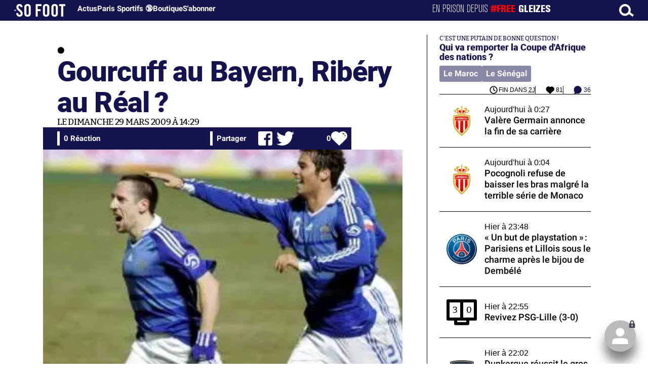

--- FILE ---
content_type: text/html; charset=UTF-8
request_url: https://www.sofoot.com/breves/gourcuff-au-bayern-ribery-au-real
body_size: 46611
content:
<!DOCTYPE html>
<!--[if IE 6]>
 No cache 
<![endif]-->
<html lang="fr" data-time="17/01/2026 03:58:21" data-arche="true">

<head>
  <!-- data-emplacement="first" -->
<script type="text/javascript" src="https://cache.consentframework.com/js/pa/21356/c/G4mNI/stub"></script>
<script type="text/javascript" src="https://choices.consentframework.com/js/pa/21356/c/G4mNI/cmp" async></script>



<title>Gourcuff au Bayern, Ribéry au Réal ? -  - 29 Mars 2009 - SO FOOT.com</title>
  <meta charset="UTF-8">
<meta http-equiv="X-UA-Compatible" content="IE=edge">
<meta name="viewport" content="width=device-width, initial-scale=1.0">
<link rel="preconnect" href="https://www.sofoot.com/"/>
<link rel="preload" href="/fonts/bitter/bitterpro-medium-webfont.ttf" as="font" type="font/ttf" crossorigin>
<link rel="preload" href="/fonts/roboto/roboto-medium-webfont.ttf" as="font" type="font/ttf" crossorigin>
<style>
html{--font-sans:system-ui,-apple-system,Segoe UI,Roboto,Ubuntu,Cantarell,Noto Sans,sans-serif,Segoe UI,Roboto,Ubuntu,Cantarell,Noto Sans,sans-serif;--font-serif:ui-serif,serif;--font-mono:Dank Mono,Operator Mono,Inconsolata,Fira Mono,ui-monospace,SF Mono,Monaco,Droid Sans Mono,Source Code Pro,monospace;--font-weight-1:100;--font-weight-2:200;--font-weight-3:300;--font-weight-4:400;--font-weight-5:500;--font-weight-6:600;--font-weight-7:700;--font-weight-8:800;--font-weight-9:900;--font-lineheight-00:.95;--font-lineheight-0:1.1;--font-lineheight-1:1.25;--font-lineheight-2:1.375;--font-lineheight-3:1.5;--font-lineheight-4:1.75;--font-lineheight-5:2;--font-letterspacing-0:-.05em;--font-letterspacing-1:.025em;--font-letterspacing-2:.050em;--font-letterspacing-3:.075em;--font-letterspacing-4:.150em;--font-letterspacing-5:.500em;--font-letterspacing-6:.750em;--font-letterspacing-7:1em;--font-size-00:.5rem;--font-size-0:.75rem;--font-size-1:1rem;--font-size-2:1.1rem;--font-size-3:1.25rem;--font-size-4:1.5rem;--font-size-5:2rem;--font-size-6:2.5rem;--font-size-7:3rem;--font-size-8:3.5rem;--font-size-fluid-0:clamp(.75rem, 2vw, 1rem);--font-size-fluid-1:clamp(1rem, 4vw, 1.5rem);--font-size-fluid-2:clamp(1.5rem, 6vw, 2.5rem);--font-size-fluid-3:clamp(2rem, 9vw, 3.5rem);--size-000:-.5rem;--size-00:-.25rem;--size-1:.25rem;--size-2:.5rem;--size-3:1rem;--size-4:1.25rem;--size-5:1.5rem;--size-6:1.75rem;--size-7:2rem;--size-8:3rem;--size-9:4rem;--size-10:5rem;--size-11:7.5rem;--size-12:10rem;--size-13:15rem;--size-14:20rem;--size-15:30rem;--size-fluid-1:clamp(.5rem, 1vw, 1rem);--size-fluid-2:clamp(1rem, 2vw, 1.5rem);--size-fluid-3:clamp(1.5rem, 3vw, 2rem);--size-fluid-4:clamp(2rem, 4vw, 3rem);--size-fluid-5:clamp(4rem, 5vw, 5rem);--size-fluid-6:clamp(5rem, 7vw, 7.5rem);--size-fluid-7:clamp(7.5rem, 10vw, 10rem);--size-fluid-8:clamp(10rem, 20vw, 15rem);--size-fluid-9:clamp(15rem, 30vw, 20rem);--size-fluid-10:clamp(20rem, 40vw, 30rem);--size-content-1:20ch;--size-content-2:45ch;--size-content-3:60ch;--size-header-1:20ch;--size-header-2:25ch;--size-header-3:35ch;--size-xxs:240px;--size-xs:360px;--size-sm:480px;--size-md:768px;--size-lg:1024px;--size-xl:1440px;--size-xxl:1920px;--ease-1:cubic-bezier(.25, 0, .5, 1);--ease-2:cubic-bezier(.25, 0, .4, 1);--ease-3:cubic-bezier(.25, 0, .3, 1);--ease-4:cubic-bezier(.25, 0, .2, 1);--ease-5:cubic-bezier(.25, 0, .1, 1);--ease-in-1:cubic-bezier(.25, 0, 1, 1);--ease-in-2:cubic-bezier(.50, 0, 1, 1);--ease-in-3:cubic-bezier(.70, 0, 1, 1);--ease-in-4:cubic-bezier(.90, 0, 1, 1);--ease-in-5:cubic-bezier(1, 0, 1, 1);--ease-out-1:cubic-bezier(0, 0, .75, 1);--ease-out-2:cubic-bezier(0, 0, .50, 1);--ease-out-3:cubic-bezier(0, 0, .3, 1);--ease-out-4:cubic-bezier(0, 0, .1, 1);--ease-out-5:cubic-bezier(0, 0, 0, 1);--ease-in-out-1:cubic-bezier(.1, 0, .9, 1);--ease-in-out-2:cubic-bezier(.3, 0, .7, 1);--ease-in-out-3:cubic-bezier(.5, 0, .5, 1);--ease-in-out-4:cubic-bezier(.7, 0, .3, 1);--ease-in-out-5:cubic-bezier(.9, 0, .1, 1);--ease-elastic-1:cubic-bezier(.5, .75, .75, 1.25);--ease-elastic-2:cubic-bezier(.5, 1, .75, 1.25);--ease-elastic-3:cubic-bezier(.5, 1.25, .75, 1.25);--ease-elastic-4:cubic-bezier(.5, 1.5, .75, 1.25);--ease-elastic-5:cubic-bezier(.5, 1.75, .75, 1.25);--ease-squish-1:cubic-bezier(.5, -.1, .1, 1.5);--ease-squish-2:cubic-bezier(.5, -.3, .1, 1.5);--ease-squish-3:cubic-bezier(.5, -.5, .1, 1.5);--ease-squish-4:cubic-bezier(.5, -.7, .1, 1.5);--ease-squish-5:cubic-bezier(.5, -.9, .1, 1.5);--ease-step-1:steps(2);--ease-step-2:steps(3);--ease-step-3:steps(4);--ease-step-4:steps(7);--ease-step-5:steps(10);--layer-1:1;--layer-2:2;--layer-3:3;--layer-4:4;--layer-5:5;--layer-important:2147483647;--shadow-color:220 3% 15%;--shadow-strength:1%;--shadow-1:0 1px 2px -1px hsl(var(--shadow-color)/calc(var(--shadow-strength) + 9%));--shadow-2:0 3px 5px -2px hsl(var(--shadow-color)/calc(var(--shadow-strength) + 3%)),0 7px 14px -5px hsl(var(--shadow-color)/calc(var(--shadow-strength) + 5%));--shadow-3:0 -1px 3px 0 hsl(var(--shadow-color)/calc(var(--shadow-strength) + 2%)),0 1px 2px -5px hsl(var(--shadow-color)/calc(var(--shadow-strength) + 2%)),0 2px 5px -5px hsl(var(--shadow-color)/calc(var(--shadow-strength) + 4%)),0 4px 12px -5px hsl(var(--shadow-color)/calc(var(--shadow-strength) + 5%)),0 12px 15px -5px hsl(var(--shadow-color)/calc(var(--shadow-strength) + 7%));--shadow-4:0 -2px 5px 0 hsl(var(--shadow-color)/calc(var(--shadow-strength) + 2%)),0 1px 1px -2px hsl(var(--shadow-color)/calc(var(--shadow-strength) + 3%)),0 2px 2px -2px hsl(var(--shadow-color)/calc(var(--shadow-strength) + 3%)),0 5px 5px -2px hsl(var(--shadow-color)/calc(var(--shadow-strength) + 4%)),0 9px 9px -2px hsl(var(--shadow-color)/calc(var(--shadow-strength) + 5%)),0 16px 16px -2px hsl(var(--shadow-color)/calc(var(--shadow-strength) + 6%));--shadow-5:0 -1px 2px 0 hsl(var(--shadow-color)/calc(var(--shadow-strength) + 2%)),0 2px 1px -2px hsl(var(--shadow-color)/calc(var(--shadow-strength) + 3%)),0 5px 5px -2px hsl(var(--shadow-color)/calc(var(--shadow-strength) + 3%)),0 10px 10px -2px hsl(var(--shadow-color)/calc(var(--shadow-strength) + 4%)),0 20px 20px -2px hsl(var(--shadow-color)/calc(var(--shadow-strength) + 5%)),0 40px 40px -2px hsl(var(--shadow-color)/calc(var(--shadow-strength) + 7%));--shadow-6:0 -1px 2px 0 hsl(var(--shadow-color)/calc(var(--shadow-strength) + 2%)),0 3px 2px -2px hsl(var(--shadow-color)/calc(var(--shadow-strength) + 3%)),0 7px 5px -2px hsl(var(--shadow-color)/calc(var(--shadow-strength) + 3%)),0 12px 10px -2px hsl(var(--shadow-color)/calc(var(--shadow-strength) + 4%)),0 22px 18px -2px hsl(var(--shadow-color)/calc(var(--shadow-strength) + 5%)),0 41px 33px -2px hsl(var(--shadow-color)/calc(var(--shadow-strength) + 6%)),0 100px 80px -2px hsl(var(--shadow-color)/calc(var(--shadow-strength) + 7%));--inner-shadow-0:inset 0 0 0 1px hsl(var(--shadow-color)/calc(var(--shadow-strength) + 9%));--inner-shadow-1:inset 0 1px 2px 0 hsl(var(--shadow-color)/calc(var(--shadow-strength) + 9%));--inner-shadow-2:inset 0 1px 4px 0 hsl(var(--shadow-color)/calc(var(--shadow-strength) + 9%));--inner-shadow-3:inset 0 2px 8px 0 hsl(var(--shadow-color)/calc(var(--shadow-strength) + 9%));--inner-shadow-4:inset 0 2px 14px 0 hsl(var(--shadow-color)/calc(var(--shadow-strength) + 9%));--ratio-square:1;--ratio-landscape:4/3;--ratio-portrait:3/4;--ratio-widescreen:16/9;--ratio-ultrawide:18/5;--ratio-golden:1.6180/1;--gray-0:#f8f9fa;--gray-1:#f1f3f5;--gray-2:#e9ecef;--gray-3:#dee2e6;--gray-4:#ced4da;--gray-5:#adb5bd;--gray-6:#868e96;--gray-7:#495057;--gray-8:#343a40;--gray-9:#212529;--red-0:#fff5f5;--red-1:#ffe3e3;--red-2:#ffc9c9;--red-3:#ffa8a8;--red-4:#ff8787;--red-5:#ff6b6b;--red-6:#fa5252;--red-7:#f03e3e;--red-8:#e03131;--red-9:#c92a2a;--pink-0:#fff0f6;--pink-1:#ffdeeb;--pink-2:#fcc2d7;--pink-3:#faa2c1;--pink-4:#f783ac;--pink-5:#f06595;--pink-6:#e64980;--pink-7:#d6336c;--pink-8:#c2255c;--pink-9:#a61e4d;--grape-0:#f8f0fc;--grape-1:#f3d9fa;--grape-2:#eebefa;--grape-3:#e599f7;--grape-4:#da77f2;--grape-5:#cc5de8;--grape-6:#be4bdb;--grape-7:#ae3ec9;--grape-8:#9c36b5;--grape-9:#862e9c;--violet-0:#f3f0ff;--violet-1:#e5dbff;--violet-2:#d0bfff;--violet-3:#b197fc;--violet-4:#9775fa;--violet-5:#845ef7;--violet-6:#7950f2;--violet-7:#7048e8;--violet-8:#6741d9;--violet-9:#5f3dc4;--indigo-0:#edf2ff;--indigo-1:#dbe4ff;--indigo-2:#bac8ff;--indigo-3:#91a7ff;--indigo-4:#748ffc;--indigo-5:#5c7cfa;--indigo-6:#4c6ef5;--indigo-7:#4263eb;--indigo-8:#3b5bdb;--indigo-9:#364fc7;--blue-0:#e7f5ff;--blue-1:#d0ebff;--blue-2:#a5d8ff;--blue-3:#74c0fc;--blue-4:#4dabf7;--blue-5:#339af0;--blue-6:#228be6;--blue-7:#1c7ed6;--blue-8:#1971c2;--blue-9:#1864ab;--cyan-0:#e3fafc;--cyan-1:#c5f6fa;--cyan-2:#99e9f2;--cyan-3:#66d9e8;--cyan-4:#3bc9db;--cyan-5:#22b8cf;--cyan-6:#15aabf;--cyan-7:#1098ad;--cyan-8:#0c8599;--cyan-9:#0b7285;--teal-0:#e6fcf5;--teal-1:#c3fae8;--teal-2:#96f2d7;--teal-3:#63e6be;--teal-4:#38d9a9;--teal-5:#20c997;--teal-6:#12b886;--teal-7:#0ca678;--teal-8:#099268;--teal-9:#087f5b;--green-0:#ebfbee;--green-1:#d3f9d8;--green-2:#b2f2bb;--green-3:#8ce99a;--green-4:#69db7c;--green-5:#51cf66;--green-6:#40c057;--green-7:#37b24d;--green-8:#2f9e44;--green-9:#2b8a3e;--lime-0:#f4fce3;--lime-1:#e9fac8;--lime-2:#d8f5a2;--lime-3:#c0eb75;--lime-4:#a9e34b;--lime-5:#94d82d;--lime-6:#82c91e;--lime-7:#74b816;--lime-8:#66a80f;--lime-9:#5c940d;--yellow-0:#fff9db;--yellow-1:#fff3bf;--yellow-2:#ffec99;--yellow-3:#ffe066;--yellow-4:#ffd43b;--yellow-5:#fcc419;--yellow-6:#fab005;--yellow-7:#f59f00;--yellow-8:#f08c00;--yellow-9:#e67700;--orange-0:#fff4e6;--orange-1:#ffe8cc;--orange-2:#ffd8a8;--orange-3:#ffc078;--orange-4:#ffa94d;--orange-5:#ff922b;--orange-6:#fd7e14;--orange-7:#f76707;--orange-8:#e8590c;--orange-9:#d9480f;--gradient-1:linear-gradient(to bottom right, #1f005c, #5b0060, #870160, #ac255e, #ca485c, #e16b5c, #f39060, #ffb56b);--gradient-2:linear-gradient(to bottom right, #48005c, #8300e2, #a269ff);--gradient-3:radial-gradient(circle at top right, #0ff, rgba(0, 255, 255, 0)),radial-gradient(circle at bottom left, #ff1492, rgba(255, 20, 146, 0));--gradient-4:linear-gradient(to bottom right, #00f5a0, #00d9f5);--gradient-5:conic-gradient(from -270deg at 75% 110%, #f0f, #fffaf0);--gradient-6:conic-gradient(from -90deg at top left, #000, #fff);--gradient-7:linear-gradient(to bottom right, #72c6ef, #004e8f);--gradient-8:conic-gradient(from 90deg at 50% 0%, #111, 50%, #222, #111);--gradient-9:conic-gradient(from .5turn at bottom center, #add8e6, #fff);--gradient-10:conic-gradient(from 90deg at 40% -25%, gold, #f79d03, #ee6907, #e6390a, #de0d0d, #d61039, #cf1261, #c71585, #cf1261, #d61039, #de0d0d, #ee6907, #f79d03, gold, gold, gold);--gradient-11:conic-gradient(at bottom left, #ff1493, cyan);--gradient-12:conic-gradient(from 90deg at 25% -10%, #ff4500, #d3f340, #7bee85, #afeeee, #7bee85);--gradient-13:radial-gradient(circle at 50% 200%, #000142, #3b0083, #b300c3, #ff059f, #ff4661, #ffad86, #fff3c7);--gradient-14:conic-gradient(at top right, lime, cyan);--gradient-15:linear-gradient(to bottom right, #c7d2fe, #fecaca, #fef3c7);--gradient-16:radial-gradient(circle at 50% -250%, #374151, #111827, #000);--gradient-17:conic-gradient(from -90deg at 50% -25%, blue, #8a2be2);--gradient-18:linear-gradient(0deg, rgba(255, 0, 0, .8), rgba(255, 0, 0, 0) 75%),linear-gradient(60deg, rgba(255, 255, 0, .8), rgba(255, 255, 0, 0) 75%),linear-gradient(120deg, rgba(0, 255, 0, .8), rgba(0, 255, 0, 0) 75%),linear-gradient(180deg, rgba(0, 255, 255, .8), rgba(0, 255, 255, 0) 75%),linear-gradient(240deg, rgba(0, 0, 255, .8), rgba(0, 0, 255, 0) 75%),linear-gradient(300deg, rgba(255, 0, 255, .8), rgba(255, 0, 255, 0) 75%);--gradient-19:linear-gradient(to bottom right, #ffe259, #ffa751);--gradient-20:conic-gradient(from -135deg at -10% center, orange, #ff7715, #ff522a, #ff3f47, #ff5482, #ff69b4);--gradient-21:conic-gradient(from -90deg at 25% 115%, red, #f06, #f0c, #c0f, #60f, #00f, #00f, #00f, #00f);--gradient-22:linear-gradient(to bottom right, #acb6e5, #86fde8);--gradient-23:linear-gradient(to bottom right, #536976, #292e49);--gradient-24:conic-gradient(from .5turn at 0% 0%, #00c476, 10%, #82b0ff, 90%, #00c476);--gradient-25:conic-gradient(at 125% 50%, #b78cf7, #ff7c94, #ffcf0d, #ff7c94, #b78cf7);--gradient-26:linear-gradient(to bottom right, #9796f0, #fbc7d4);--gradient-27:conic-gradient(from .5turn at bottom left, #ff1493, #639);--gradient-28:conic-gradient(from -90deg at 50% 105%, #fff, orchid);--gradient-29:radial-gradient(circle at top right, #bfb3ff, rgba(191, 179, 255, 0)),radial-gradient(circle at bottom left, #86acf9, rgba(134, 172, 249, 0));--gradient-30:radial-gradient(circle at top right, #00ff80, rgba(0, 255, 128, 0)),radial-gradient(circle at bottom left, #adffd6, rgba(173, 255, 214, 0));--noise-1:url("data:image/svg+xml;charset=utf-8,%3Csvg viewBox='0 0 200 200' xmlns='http://www.w3.org/2000/svg'%3E%3Cfilter id='a'%3E%3CfeTurbulence type='fractalNoise' baseFrequency='.005' numOctaves='2' stitchTiles='stitch'/%3E%3C/filter%3E%3Crect width='100%25' height='100%25' filter='url(%23a)'/%3E%3C/svg%3E");--noise-2:url("data:image/svg+xml;charset=utf-8,%3Csvg viewBox='0 0 300 300' xmlns='http://www.w3.org/2000/svg'%3E%3Cfilter id='a'%3E%3CfeTurbulence type='fractalNoise' baseFrequency='.05' stitchTiles='stitch'/%3E%3C/filter%3E%3Crect width='100%25' height='100%25' filter='url(%23a)'/%3E%3C/svg%3E");--noise-3:url("data:image/svg+xml;charset=utf-8,%3Csvg viewBox='0 0 1024 1024' xmlns='http://www.w3.org/2000/svg'%3E%3Cfilter id='a'%3E%3CfeTurbulence type='fractalNoise' baseFrequency='.25' stitchTiles='stitch'/%3E%3C/filter%3E%3Crect width='100%25' height='100%25' filter='url(%23a)'/%3E%3C/svg%3E");--noise-4:url("data:image/svg+xml;charset=utf-8,%3Csvg viewBox='0 0 2056 2056' xmlns='http://www.w3.org/2000/svg'%3E%3Cfilter id='a'%3E%3CfeTurbulence type='fractalNoise' baseFrequency='.5' stitchTiles='stitch'/%3E%3C/filter%3E%3Crect width='100%25' height='100%25' filter='url(%23a)'/%3E%3C/svg%3E");--noise-5:url("data:image/svg+xml;charset=utf-8,%3Csvg viewBox='0 0 2056 2056' xmlns='http://www.w3.org/2000/svg'%3E%3Cfilter id='a'%3E%3CfeTurbulence type='fractalNoise' baseFrequency='.75' stitchTiles='stitch'/%3E%3C/filter%3E%3Crect width='100%25' height='100%25' filter='url(%23a)'/%3E%3C/svg%3E");--noise-filter-1:contrast(300%) brightness(100%);--noise-filter-2:contrast(200%) brightness(150%);--noise-filter-3:contrast(200%) brightness(250%);--noise-filter-4:contrast(200%) brightness(500%);--noise-filter-5:contrast(200%) brightness(1000%);--animation-fade-in:fade-in .5s var(--ease-3);--animation-fade-in-bloom:fade-in-bloom 2s var(--ease-3);--animation-fade-out:fade-out .5s var(--ease-3);--animation-fade-out-bloom:fade-out-bloom 2s var(--ease-3);--animation-scale-up:scale-up .5s var(--ease-3);--animation-scale-down:scale-down .5s var(--ease-3);--animation-slide-out-up:slide-out-up .5s var(--ease-3);--animation-slide-out-down:slide-out-down .5s var(--ease-3);--animation-slide-out-right:slide-out-right .5s var(--ease-3);--animation-slide-out-left:slide-out-left .5s var(--ease-3);--animation-slide-in-up:slide-in-up .5s var(--ease-3);--animation-slide-in-down:slide-in-down .5s var(--ease-3);--animation-slide-in-right:slide-in-right .5s var(--ease-3);--animation-slide-in-left:slide-in-left .5s var(--ease-3);--animation-shake-x:shake-x .75s var(--ease-out-5);--animation-shake-y:shake-y .75s var(--ease-out-5);--animation-spin:spin 2s linear infinite;--animation-ping:ping 5s var(--ease-out-3) infinite;--animation-blink:blink 1s var(--ease-out-3) infinite;--animation-float:float 3s var(--ease-in-out-3) infinite;--animation-bounce:bounce 2s var(--ease-squish-2) infinite;--animation-pulse:pulse 2s var(--ease-out-3) infinite;--border-size-1:1px;--border-size-2:2px;--border-size-3:5px;--border-size-4:10px;--border-size-5:25px;--radius-1:2px;--radius-2:5px;--radius-3:1rem;--radius-4:2rem;--radius-5:4rem;--radius-6:8rem;--radius-round:1e5px;--radius-blob-1:30% 70% 70% 30%/53% 30% 70% 47%;--radius-blob-2:53% 47% 34% 66%/63% 46% 54% 37%;--radius-blob-3:37% 63% 56% 44%/49% 56% 44% 51%;--radius-blob-4:63% 37% 37% 63%/43% 37% 63% 57%;--radius-blob-5:49% 51% 48% 52%/57% 44% 56% 43%;--radius-conditional-1:clamp(0px, calc(100vw - 100%) * 1e5, var(--radius-1));--radius-conditional-2:clamp(0px, calc(100vw - 100%) * 1e5, var(--radius-2));--radius-conditional-3:clamp(0px, calc(100vw - 100%) * 1e5, var(--radius-3));--radius-conditional-4:clamp(0px, calc(100vw - 100%) * 1e5, var(--radius-4));--radius-conditional-5:clamp(0px, calc(100vw - 100%) * 1e5, var(--radius-5));--radius-conditional-6:clamp(0px, calc(100vw - 100%) * 1e5, var(--radius-6))}@media (prefers-color-scheme:dark){html{--shadow-color:220 40% 2%;--shadow-strength:25%}}@keyframes fade-in{to{opacity:1}}@keyframes fade-in-bloom{0%{filter:brightness(1) blur(20px);opacity:0}10%{filter:brightness(2) blur(10px);filter:brightness(.5) blur(10px);opacity:1}to{filter:brightness(1) blur(0);opacity:1}}@keyframes fade-out{to{opacity:0}}@keyframes fade-out-bloom{to{filter:brightness(1) blur(20px);opacity:0}10%{filter:brightness(2) blur(10px);filter:brightness(.5) blur(10px);opacity:1}0%{filter:brightness(1) blur(0);opacity:1}}@keyframes scale-up{to{transform:scale(1.25)}}@keyframes scale-down{to{transform:scale(.75)}}@keyframes slide-out-up{to{transform:translateY(-100%)}}@keyframes slide-out-down{to{transform:translateY(100%)}}@keyframes slide-out-right{to{transform:translateX(100%)}}@keyframes slide-out-left{to{transform:translateX(-100%)}}@keyframes slide-in-up{0%{transform:translateY(100%)}}@keyframes slide-in-down{0%{transform:translateY(-100%)}}@keyframes slide-in-right{0%{transform:translateX(-100%)}}@keyframes slide-in-left{0%{transform:translateX(100%)}}@keyframes shake-x{0%,to{transform:translateX(0)}20%,60%{transform:translateX(-5%)}40%,80%{transform:translateX(5%)}}@keyframes shake-y{0%,to{transform:translateY(0)}20%,60%{transform:translateY(-5%)}40%,80%{transform:translateY(5%)}}@keyframes spin{to{transform:rotate(1turn)}}@keyframes ping{90%,to{opacity:0;transform:scale(2)}}@keyframes blink{0%,to{opacity:1}50%{opacity:.5}}@keyframes float{50%{transform:translateY(-25%)}}@keyframes bounce{25%{transform:translateY(-20%)}40%{transform:translateY(-3%)}0%,60%,to{transform:translateY(0)}}@keyframes pulse{50%{transform:scale(.9)}}
</style>
<link rel="stylesheet" href="/design/main/main-4d32f74b09.css">
<!-- css_page : pages-->
	<link rel="stylesheet" href="/design/pages/pages-f48f74e752.css">
<style data-src="/css/index-582e1e2d93.css">@charset "UTF-8";.titre-match,.titre-match-logo{display:none!important}.lazy-img-wrap .lazy-img-in{position:relative}.lazy-img-wrap .lazy-img-in img{position:absolute;inset:0}[data-page=article] .content iframe[allowfullscreen]{display:block;margin-block:var(--marge);width:100%}[data-page=article] .qr_question{margin-top:1em}[data-page=article] .blason-equipe{display:inline-block;width:var(--icone-grand);height:var(--icone-grand);background-image:none!important}[data-page=article] .blason-equipe img{width:100%;height:100%;display:inline-block;-o-object-fit:contain;object-fit:contain}[data-page=article] [data-zone=article] img[src*="/d-"]{display:block;margin-top:var(--marge);margin-bottom:var(--marge-mini)}[data-page=article] [data-zone=article] figure>img[src*="/d-"]{margin:0}[data-page=article] .exergue{margin-block:var(--marge);position:relative}[data-page=article] .exergue:before{position:absolute;content:"";background:var(--color-brand);-webkit-mask:url('data:image/svg+xml;utf8,<svg xmlns="http://www.w3.org/2000/svg" viewBox="0 0 58.4 52.4"><path d="M17.6 0L0 26.1l17.6 26.3h14.2L15.9 26.2 31.8 0z"/><path d="M44.2 0L26.6 26.1l17.6 26.3h14.2L42.5 26.2 58.4 0z"/></svg>') no-repeat right top;mask:url('data:image/svg+xml;utf8,<svg xmlns="http://www.w3.org/2000/svg" viewBox="0 0 58.4 52.4"><path d="M17.6 0L0 26.1l17.6 26.3h14.2L15.9 26.2 31.8 0z"/><path d="M44.2 0L26.6 26.1l17.6 26.3h14.2L42.5 26.2 58.4 0z"/></svg>') no-repeat right top;-webkit-mask-size:100%;mask-size:100%;width:var(--largeur-colonne);height:100%;top:0;left:0}[data-page=article] .exergue .exergue_content{display:block;margin:0;padding:0;font-family:var(--police-sans-serif);font-size:var(--taille-texte-smart);font-weight:var(--font-weight-bolder);font-variation-settings:var(--graisse-tres-gras);line-height:110%;color:var(--color-brand);padding-left:calc(var(--largeur-colonne) + var(--marge))}[data-page=article] .exergue .exergue_content:after{content:"»";display:inline}[data-page=article] .exergue .exergue_legende{font-size:var(--taille-texte-petit-smart);padding-left:calc(var(--largeur-colonne) + var(--marge))}@media (min-width:768px){[data-page=article] .exergue:before{-webkit-mask-size:60%;mask-size:60%}}[data-page=article] .qr_question{display:inline-block;margin-bottom:var(--marge-mini);font-variation-settings:var(--graisse-gras);font-size:var(--taille-texte-grand)}[data-zone=message-live] [data-action-joueur=changement] img{display:inline-block;width:20px;height:20px;vertical-align:bottom}.content .tti{text-align:center;display:block;max-width:600px;margin:0 auto}.content .tti img{border:2px solid #bbb;border-radius:20px}iframe[src*="rematch.tv"]{aspect-ratio:16/9;width:100%!important;height:initial!important;position:static!important}:root{--balloon-border-radius:2px;--balloon-color:rgba(16, 16, 16, 0.95);--balloon-text-color:#fff;--balloon-font-size:12px;--balloon-move:4px}button[aria-label][data-balloon-pos]{overflow:visible}[aria-label][data-balloon-pos]{position:relative;cursor:pointer}[aria-label][data-balloon-pos]:after{opacity:0;pointer-events:none;-webkit-transition:all .18s ease-out .18s;transition:all .18s ease-out .18s;text-indent:0;font-family:-apple-system,BlinkMacSystemFont,"Segoe UI",Roboto,Oxygen,Ubuntu,Cantarell,"Open Sans","Helvetica Neue",sans-serif;font-weight:400;font-style:normal;text-shadow:none;font-size:var(--balloon-font-size);background:var(--balloon-color);border-radius:2px;color:var(--balloon-text-color);border-radius:var(--balloon-border-radius);content:attr(aria-label);padding:.5em 1em;position:absolute;white-space:nowrap;z-index:10}[aria-label][data-balloon-pos]:before{width:0;height:0;border:5px solid transparent;border-top-color:var(--balloon-color);opacity:0;pointer-events:none;-webkit-transition:all .18s ease-out .18s;transition:all .18s ease-out .18s;content:"";position:absolute;z-index:10}[aria-label][data-balloon-pos]:hover:after,[aria-label][data-balloon-pos]:hover:before,[aria-label][data-balloon-pos]:not([data-balloon-nofocus]):focus:after,[aria-label][data-balloon-pos]:not([data-balloon-nofocus]):focus:before,[aria-label][data-balloon-pos][data-balloon-visible]:after,[aria-label][data-balloon-pos][data-balloon-visible]:before{opacity:1;pointer-events:none}[aria-label][data-balloon-pos].font-awesome:after{font-family:FontAwesome,-apple-system,BlinkMacSystemFont,"Segoe UI",Roboto,Oxygen,Ubuntu,Cantarell,"Open Sans","Helvetica Neue",sans-serif}[aria-label][data-balloon-pos][data-balloon-break]:after{white-space:pre}[aria-label][data-balloon-pos][data-balloon-break][data-balloon-length]:after{white-space:pre-line;word-break:break-word}[aria-label][data-balloon-pos][data-balloon-blunt]:after,[aria-label][data-balloon-pos][data-balloon-blunt]:before{-webkit-transition:none;transition:none}[aria-label][data-balloon-pos][data-balloon-pos=down]:hover:after,[aria-label][data-balloon-pos][data-balloon-pos=down][data-balloon-visible]:after,[aria-label][data-balloon-pos][data-balloon-pos=up]:hover:after,[aria-label][data-balloon-pos][data-balloon-pos=up][data-balloon-visible]:after{-webkit-transform:translate(-50%,0);transform:translate(-50%,0)}[aria-label][data-balloon-pos][data-balloon-pos=down]:hover:before,[aria-label][data-balloon-pos][data-balloon-pos=down][data-balloon-visible]:before,[aria-label][data-balloon-pos][data-balloon-pos=up]:hover:before,[aria-label][data-balloon-pos][data-balloon-pos=up][data-balloon-visible]:before{-webkit-transform:translate(-50%,0);transform:translate(-50%,0)}[aria-label][data-balloon-pos][data-balloon-pos*=-left]:after{left:0}[aria-label][data-balloon-pos][data-balloon-pos*=-left]:before{left:5px}[aria-label][data-balloon-pos][data-balloon-pos*=-right]:after{right:0}[aria-label][data-balloon-pos][data-balloon-pos*=-right]:before{right:5px}[aria-label][data-balloon-pos][data-balloon-po*=-left]:hover:after,[aria-label][data-balloon-pos][data-balloon-po*=-left][data-balloon-visible]:after,[aria-label][data-balloon-pos][data-balloon-pos*=-right]:hover:after,[aria-label][data-balloon-pos][data-balloon-pos*=-right][data-balloon-visible]:after{-webkit-transform:translate(0,0);transform:translate(0,0)}[aria-label][data-balloon-pos][data-balloon-po*=-left]:hover:before,[aria-label][data-balloon-pos][data-balloon-po*=-left][data-balloon-visible]:before,[aria-label][data-balloon-pos][data-balloon-pos*=-right]:hover:before,[aria-label][data-balloon-pos][data-balloon-pos*=-right][data-balloon-visible]:before{-webkit-transform:translate(0,0);transform:translate(0,0)}[aria-label][data-balloon-pos][data-balloon-pos^=up]:after,[aria-label][data-balloon-pos][data-balloon-pos^=up]:before{bottom:100%;-webkit-transform-origin:top;transform-origin:top;-webkit-transform:translate(0,var(--balloon-move));transform:translate(0,var(--balloon-move))}[aria-label][data-balloon-pos][data-balloon-pos^=up]:after{margin-bottom:10px}[aria-label][data-balloon-pos][data-balloon-pos=up]:after,[aria-label][data-balloon-pos][data-balloon-pos=up]:before{left:50%;-webkit-transform:translate(-50%,var(--balloon-move));transform:translate(-50%,var(--balloon-move))}[aria-label][data-balloon-pos][data-balloon-pos^=down]:after,[aria-label][data-balloon-pos][data-balloon-pos^=down]:before{top:100%;-webkit-transform:translate(0,calc(var(--balloon-move) * -1));transform:translate(0,calc(var(--balloon-move) * -1))}[aria-label][data-balloon-pos][data-balloon-pos^=down]:after{margin-top:10px}[aria-label][data-balloon-pos][data-balloon-pos^=down]:before{width:0;height:0;border:5px solid transparent;border-bottom-color:var(--balloon-color)}[aria-label][data-balloon-pos][data-balloon-pos=down]:after,[aria-label][data-balloon-pos][data-balloon-pos=down]:before{left:50%;-webkit-transform:translate(-50%,calc(var(--balloon-move) * -1));transform:translate(-50%,calc(var(--balloon-move) * -1))}[aria-label][data-balloon-pos][data-balloon-pos=left]:hover:after,[aria-label][data-balloon-pos][data-balloon-pos=left][data-balloon-visible]:after,[aria-label][data-balloon-pos][data-balloon-pos=right]:hover:after,[aria-label][data-balloon-pos][data-balloon-pos=right][data-balloon-visible]:after{-webkit-transform:translate(0,-50%);transform:translate(0,-50%)}[aria-label][data-balloon-pos][data-balloon-pos=left]:hover:before,[aria-label][data-balloon-pos][data-balloon-pos=left][data-balloon-visible]:before,[aria-label][data-balloon-pos][data-balloon-pos=right]:hover:before,[aria-label][data-balloon-pos][data-balloon-pos=right][data-balloon-visible]:before{-webkit-transform:translate(0,-50%);transform:translate(0,-50%)}[aria-label][data-balloon-pos][data-balloon-pos=left]:after,[aria-label][data-balloon-pos][data-balloon-pos=left]:before{right:100%;top:50%;-webkit-transform:translate(var(--balloon-move),-50%);transform:translate(var(--balloon-move),-50%)}[aria-label][data-balloon-pos][data-balloon-pos=left]:after{margin-right:10px}[aria-label][data-balloon-pos][data-balloon-pos=left]:before{width:0;height:0;border:5px solid transparent;border-left-color:var(--balloon-color)}[aria-label][data-balloon-pos][data-balloon-pos=right]:after,[aria-label][data-balloon-pos][data-balloon-pos=right]:before{left:100%;top:50%;-webkit-transform:translate(calc(var(--balloon-move) * -1),-50%);transform:translate(calc(var(--balloon-move) * -1),-50%)}[aria-label][data-balloon-pos][data-balloon-pos=right]:after{margin-left:10px}[aria-label][data-balloon-pos][data-balloon-pos=right]:before{width:0;height:0;border:5px solid transparent;border-right-color:var(--balloon-color)}[aria-label][data-balloon-pos][data-balloon-length]:after{white-space:normal}[aria-label][data-balloon-pos][data-balloon-length=small]:after{width:80px}[aria-label][data-balloon-pos][data-balloon-length=medium]:after{width:150px}[aria-label][data-balloon-pos][data-balloon-length=large]:after{width:260px}[aria-label][data-balloon-pos][data-balloon-length=xlarge]:after{width:380px}@media screen and (max-width:768px){[aria-label][data-balloon-pos][data-balloon-length=xlarge]:after{width:90vw}}[aria-label][data-balloon-pos][data-balloon-length=fit]:after{width:100%}.block-formulaire-membres,.formulaire-membres{background-color:#fee100;color:#000;padding:var(--marge-petite);margin:var(--marge-petite) auto;display:-webkit-box;display:-webkit-flex;display:-ms-flexbox;display:flex;-webkit-box-orient:vertical;-webkit-box-direction:normal;-webkit-flex-direction:column;-ms-flex-direction:column;flex-direction:column;gap:var(--marge-mini)}.block-formulaire-membres:hover,.formulaire-membres:hover{text-decoration:none}.block-formulaire-membres h3,.block-formulaire-membres p,.formulaire-membres h3,.formulaire-membres p{margin:0;font-size:smaller}.block-formulaire-membres u:hover,.formulaire-membres u:hover{text-decoration:none;background-color:#000;color:#fff}.block-formulaire-membres.termine,.formulaire-membres.termine{background-color:#8ef1bc}body[data-preview=fenetre] .colonne[data-zone=breves],body[data-preview=fenetre] .module-compte,body[data-preview=fenetre] footer.footer,body[data-preview=fenetre] header.header{display:none!important}[data-emplacement=apres-chapo-article]{display:grid;place-items:center}[data-emplacement=banniere-mobile-fixed]{width:100%;overflow:hidden;background-color:rgba(0,0,0,.5);text-align:center}[data-emplacement=banniere-mobile-fixed]>*,[data-emplacement=banniere-mobile-fixed]>*>*{max-width:100%;overflow:hidden;text-align:center;margin:0 auto}[data-emplacement*=colonne-de-droite]{display:grid;place-items:center;max-width:300px;margin:0 auto;width:100%}[data-emplacement*=colonne-de-droite][data-emplacement=colonne-de-droite-top-1],[data-emplacement*=colonne-de-droite][data-emplacement=colonne-de-droite-top-bottom]{min-height:600px}@media (max-width:399px){[data-emplacement=colonne-de-droite-top-1],[data-emplacement=colonne-de-droite-top-bottom]{min-height:600px}}[data-emplacement=megaban]{display:grid;place-items:center;max-width:100%;width:1000px;min-height:250px;margin:var(--marge) auto}.sous-article,[data-emplacement=sous-article]{display:-webkit-box!important;display:-webkit-flex!important;display:-ms-flexbox!important;display:flex!important;-webkit-box-pack:center!important;-webkit-justify-content:center!important;-ms-flex-pack:center!important;justify-content:center!important;margin-right:var(--marge)!important}body[data-is-pair=true] .seulement-si-impair{display:none!important}body:not([data-is-pair=true]) .seulement-si-pair{display:none!important}[data-emplacement=body-debut]{height:0!important;overflow:hidden}.BeOpVSlot:empty,.teads-adCall:empty,.teads-inread-target:empty{display:none!important}.BeOpVSlot:empty,[id="Autoslot Sofoot"]{margin:0;padding:0}[data-emplacement=colonne-de-droite-bottom]{position:-webkit-sticky;position:sticky;top:calc(var(--hauteur-header-computed,12vh) + var(--marge))}[data-emplacement]:not([data-emplacement*=colonne]) a,[data-emplacement]:not([data-emplacement*=colonne]) iframe,[data-emplacement]:not([data-emplacement*=colonne]) span,[data-emplacement]:not([data-emplacement*=colonne])>*>div{margin:0 auto;display:block}[data-emplacement]{display:grid;place-items:center}[data-emplacement*=colonne] a,[data-emplacement*=colonne] iframe,[data-emplacement*=colonne] span,[data-emplacement*=colonne]>div{width:300px;margin:0 auto;display:block}#taboola-below-article-thumbnails{max-width:900px}[data-arche=true] [data-emplacement=megaban]{display:none!important;--explication:"MEGABAN désactivée quand le site affiche une pub habillage/arche"}@media (min-width:1000px){.colonnes-principales.une-colonne-en-mobile>.colonne:first-child>.article[data-mode=auto]:first-child,html[data-arche=true] .article[data-mode=grand]{--decalage-focal-x:26%}}[data-emplacement=apres-premier-article]{margin:0}[data-emplacement*=colonne-de-droite],[data-emplacement=apres-chapo-article],[data-emplacement=megaban]{display:grid;place-items:center;background:url("data:image/svg+xml,%3Csvg version='1.1' xmlns='http://www.w3.org/2000/svg' x='0' y='0' viewBox='0 0 271.2 112.1' xml:space='preserve' enable-background='new 0 0 271.2 112.1'%3E%3Cpath fill='rgba(0,0,0,0.3)' d='M218.5 52.2c0 5.1-1.5 7.5-6.2 7.5s-6.2-2.5-6.2-7.5V17.7c0-5.1 1.5-7.5 6.2-7.5s6.2 2.4 6.2 7.5v34.5zM212.2 0c-12.2 0-17.9 7.8-17.9 17.4v35c0 9.6 5.6 17.4 17.9 17.4s17.9-7.8 17.9-17.4v-35c0-9.6-5.6-17.4-17.9-17.4M119 11.1h20.9V.9h-32.6v68H119V38.8h15.6V28.6H119V11.1zm-50.1 41c0 5.1-1.5 7.5-6.2 7.5s-6.2-2.5-6.2-7.5V17.7c0-5.1 1.5-7.5 6.2-7.5s6.2 2.4 6.2 7.5v34.4zm11.7.3v-35C80.6 7.8 74.9 0 62.7 0S44.8 7.8 44.8 17.4v35c0 9.6 5.7 17.4 17.9 17.4S80.6 62 80.6 52.4m-44.6 0c0-18.5-23.7-24-23.7-35.6 0-4.2 2.1-6.7 5.8-6.7 2.6 0 5.7 1.7 6.2 7.5l11.1-1.2C34.4 6.9 28.7 0 19.2 0 7.7 0 1.1 6.1 1.1 16.9c0 19.5 23.7 23.1 23.7 36.5 0 4-2.7 6.2-6.8 6.2-3.8 0-6.5-3.4-7-10.3L0 51c.5 10.2 6.7 18.8 17.5 18.8S36 63.6 36 52.4M236.9.9v10.2h11.3v57.8h11.7V11.1h11.3V.9h-34.3zm-65.5 51.2c0 5.1-1.5 7.5-6.2 7.5s-6.2-2.4-6.2-7.5V17.7c0-5.1 1.5-7.5 6.2-7.5s6.2 2.4 6.2 7.5v34.4zM165.2 0c-12.2 0-17.9 7.8-17.9 17.4v35c0 9.6 5.6 17.4 17.9 17.4s17.9-7.8 17.9-17.4v-35c0-9.6-5.7-17.4-17.9-17.4M75.1 102.1h-2.6l1-.7v6.6l-.7-.9 3.8.9v2.4H66.3V108l3.2-.9-.7 1V89.5l.8 1-3.3-.9v-2.4l7.3-.2h3c1.8 0 3.3.3 4.5.9a6 6 0 0 1 2.6 2.6c.6 1.1.8 2.3.8 3.7a7 7 0 0 1-4.1 6.8c-1.3.8-3.1 1.1-5.3 1.1zm.7-11.6h-3.1l.7-.7v9.7l-1-.7H75c1.5 0 2.6-.4 3.4-1.2.8-.8 1.2-1.8 1.2-3.2 0-1.2-.3-2.2-1-2.9-.5-.7-1.5-1-2.8-1zM92.9 110.7c-1.5 0-2.7-.5-3.7-1.4-1-1-1.5-2.4-1.5-4.3v-9.6l.4.7-2.6-.8v-2.4l6.8-.2v11.6c0 1 .2 1.8.7 2.3s1.1.7 1.8.7c.6 0 1.2-.2 2-.5.7-.3 1.4-.8 2.1-1.5l-.3.8V95.2l.4.8-2.6-.8v-2.4l6.8-.2v15.3l-.6-.8 2.8.9v2.3l-5.8.3-.6-3.2.7.2a12.5 12.5 0 0 1-3.4 2.4c-1.1.5-2.3.7-3.4.7zM114.3 110.7l-2.8-.2a42 42 0 0 1-3.2-.5V86.9l.7 1.3-2.9-.9v-2.4l6.8-.3v10.9l-.6-.7c.8-.8 1.7-1.4 2.6-1.9a6 6 0 0 1 3-.7c1.3 0 2.4.3 3.4 1a7 7 0 0 1 2.3 3c.6 1.3.8 2.9.8 4.9 0 1.4-.2 2.7-.5 3.8a7.6 7.6 0 0 1-4.8 5c-1.2.6-2.9.8-4.8.8zm.8-3.3c1.6 0 2.7-.5 3.5-1.6.7-1 1.1-2.5 1.1-4.3 0-1.2-.1-2.2-.4-3.1-.3-.9-.7-1.5-1.2-2s-1.1-.7-1.9-.7a4 4 0 0 0-1.8.5l-2 1.4.6-1.4v12l-.6-1.1 2.7.3zM132.8 107.6l-.3-.4 2.5.7v2.4h-9v-2.4l2.5-.7-.4.4v-20l.3.3-2.5-.7v-2.4l6.8-.3v23.1zM143.4 107.6l-.3-.4 2.5.7v2.4h-9v-2.4l2.5-.7-.3.4v-12l.3.3-2.5-.7v-2.4l6.8-.2v15zM140.9 90c-.8 0-1.5-.2-2-.7-.5-.5-.7-1.1-.7-2 0-.9.3-1.6.8-2.1s1.2-.7 2-.7 1.4.2 1.9.7c.5.5.8 1.1.8 2s-.3 1.6-.8 2c-.6.6-1.2.8-2 .8zM155.1 110.7c-1.5 0-2.9-.4-4.1-1.1-1.2-.7-2.2-1.7-2.9-3.1s-1.1-3-1.1-4.9c0-1.7.3-3.2.8-4.4a7.9 7.9 0 0 1 2-2.9c.9-.7 1.8-1.3 2.9-1.6a12 12 0 0 1 6.5-.1l2.6.9-.1 4.9h-3l-.5-2.7.4.3-1.2-.3-1.3-.1a4 4 0 0 0-2.4.7c-.6.5-1.1 1.1-1.4 2-.3.9-.5 1.9-.5 3.1 0 1.3.2 2.4.5 3.2.4.9.9 1.5 1.5 2s1.4.7 2.3.7a6 6 0 0 0 2.2-.4 10 10 0 0 0 2.5-1.3l1.6 2.3c-1.2.9-2.5 1.6-3.7 2.1-1.2.5-2.4.7-3.6.7zM170.9 107.6l-.3-.4 2.5.7v2.4h-9v-2.4l2.5-.7-.3.4v-12l.3.3-2.5-.7v-2.4l6.8-.2v15zM168.4 90c-.8 0-1.5-.2-2-.7-.5-.5-.7-1.1-.7-2 0-.9.3-1.6.8-2.1s1.2-.7 2-.7 1.4.2 1.9.7c.5.5.8 1.1.8 2s-.3 1.6-.8 2c-.5.6-1.2.8-2 .8zM181 110.7c-1.5 0-2.7-.5-3.4-1.4-.8-.9-1.2-2.3-1.2-4.1v-10l.6.6h-3.2v-2.5l3.2-.8-.7.8v-4.5l4.7-.8v5.3l-.5-.6h5l-.1 3.1h-5l.5-.6v9.5c0 .9.2 1.6.5 2 .3.4.8.6 1.4.6l1.2-.2 1.4-.5.9 2.5a10.1 10.1 0 0 1-5.3 1.6zM195.7 110.7c-1.6 0-3-.3-4.2-1s-2.1-1.7-2.8-3c-.7-1.3-1-2.9-1-4.9 0-2 .4-3.7 1.1-5.1a8 8 0 0 1 3-3.3 8.5 8.5 0 0 1 4.6-1.1c1.7 0 3.1.3 4.2 1a6 6 0 0 1 2.4 2.8c.5 1.2.8 2.5.8 4v1.1l-.1 1.2h-12.1v-2.7h8.1l-.6.4-.2-2.3c-.2-.7-.5-1.2-.9-1.6-.4-.4-1-.6-1.8-.6s-1.5.2-2 .7-.9 1.2-1.1 2-.3 1.8-.3 2.8c0 1.2.1 2.2.4 3.2.3.9.7 1.6 1.4 2.2.7.5 1.5.8 2.6.8.7 0 1.5-.1 2.4-.4a16 16 0 0 0 2.7-1.2l1.6 2.5a18 18 0 0 1-3.9 2c-1.8.3-3 .5-4.3.5zm-2-20.4-1.6-2.2 6.9-5.3 2.3 3.2-7.6 4.3z'/%3E%3C/svg%3E") no-repeat center center,-webkit-linear-gradient(45deg,transparent 25%,rgba(238,238,238,.5) 25%,rgba(238,238,238,.5) 50%,transparent 50%,transparent 75%,rgba(238,238,238,.5) 75%,rgba(238,238,238,.5) 100%);background:url("data:image/svg+xml,%3Csvg version='1.1' xmlns='http://www.w3.org/2000/svg' x='0' y='0' viewBox='0 0 271.2 112.1' xml:space='preserve' enable-background='new 0 0 271.2 112.1'%3E%3Cpath fill='rgba(0,0,0,0.3)' d='M218.5 52.2c0 5.1-1.5 7.5-6.2 7.5s-6.2-2.5-6.2-7.5V17.7c0-5.1 1.5-7.5 6.2-7.5s6.2 2.4 6.2 7.5v34.5zM212.2 0c-12.2 0-17.9 7.8-17.9 17.4v35c0 9.6 5.6 17.4 17.9 17.4s17.9-7.8 17.9-17.4v-35c0-9.6-5.6-17.4-17.9-17.4M119 11.1h20.9V.9h-32.6v68H119V38.8h15.6V28.6H119V11.1zm-50.1 41c0 5.1-1.5 7.5-6.2 7.5s-6.2-2.5-6.2-7.5V17.7c0-5.1 1.5-7.5 6.2-7.5s6.2 2.4 6.2 7.5v34.4zm11.7.3v-35C80.6 7.8 74.9 0 62.7 0S44.8 7.8 44.8 17.4v35c0 9.6 5.7 17.4 17.9 17.4S80.6 62 80.6 52.4m-44.6 0c0-18.5-23.7-24-23.7-35.6 0-4.2 2.1-6.7 5.8-6.7 2.6 0 5.7 1.7 6.2 7.5l11.1-1.2C34.4 6.9 28.7 0 19.2 0 7.7 0 1.1 6.1 1.1 16.9c0 19.5 23.7 23.1 23.7 36.5 0 4-2.7 6.2-6.8 6.2-3.8 0-6.5-3.4-7-10.3L0 51c.5 10.2 6.7 18.8 17.5 18.8S36 63.6 36 52.4M236.9.9v10.2h11.3v57.8h11.7V11.1h11.3V.9h-34.3zm-65.5 51.2c0 5.1-1.5 7.5-6.2 7.5s-6.2-2.4-6.2-7.5V17.7c0-5.1 1.5-7.5 6.2-7.5s6.2 2.4 6.2 7.5v34.4zM165.2 0c-12.2 0-17.9 7.8-17.9 17.4v35c0 9.6 5.6 17.4 17.9 17.4s17.9-7.8 17.9-17.4v-35c0-9.6-5.7-17.4-17.9-17.4M75.1 102.1h-2.6l1-.7v6.6l-.7-.9 3.8.9v2.4H66.3V108l3.2-.9-.7 1V89.5l.8 1-3.3-.9v-2.4l7.3-.2h3c1.8 0 3.3.3 4.5.9a6 6 0 0 1 2.6 2.6c.6 1.1.8 2.3.8 3.7a7 7 0 0 1-4.1 6.8c-1.3.8-3.1 1.1-5.3 1.1zm.7-11.6h-3.1l.7-.7v9.7l-1-.7H75c1.5 0 2.6-.4 3.4-1.2.8-.8 1.2-1.8 1.2-3.2 0-1.2-.3-2.2-1-2.9-.5-.7-1.5-1-2.8-1zM92.9 110.7c-1.5 0-2.7-.5-3.7-1.4-1-1-1.5-2.4-1.5-4.3v-9.6l.4.7-2.6-.8v-2.4l6.8-.2v11.6c0 1 .2 1.8.7 2.3s1.1.7 1.8.7c.6 0 1.2-.2 2-.5.7-.3 1.4-.8 2.1-1.5l-.3.8V95.2l.4.8-2.6-.8v-2.4l6.8-.2v15.3l-.6-.8 2.8.9v2.3l-5.8.3-.6-3.2.7.2a12.5 12.5 0 0 1-3.4 2.4c-1.1.5-2.3.7-3.4.7zM114.3 110.7l-2.8-.2a42 42 0 0 1-3.2-.5V86.9l.7 1.3-2.9-.9v-2.4l6.8-.3v10.9l-.6-.7c.8-.8 1.7-1.4 2.6-1.9a6 6 0 0 1 3-.7c1.3 0 2.4.3 3.4 1a7 7 0 0 1 2.3 3c.6 1.3.8 2.9.8 4.9 0 1.4-.2 2.7-.5 3.8a7.6 7.6 0 0 1-4.8 5c-1.2.6-2.9.8-4.8.8zm.8-3.3c1.6 0 2.7-.5 3.5-1.6.7-1 1.1-2.5 1.1-4.3 0-1.2-.1-2.2-.4-3.1-.3-.9-.7-1.5-1.2-2s-1.1-.7-1.9-.7a4 4 0 0 0-1.8.5l-2 1.4.6-1.4v12l-.6-1.1 2.7.3zM132.8 107.6l-.3-.4 2.5.7v2.4h-9v-2.4l2.5-.7-.4.4v-20l.3.3-2.5-.7v-2.4l6.8-.3v23.1zM143.4 107.6l-.3-.4 2.5.7v2.4h-9v-2.4l2.5-.7-.3.4v-12l.3.3-2.5-.7v-2.4l6.8-.2v15zM140.9 90c-.8 0-1.5-.2-2-.7-.5-.5-.7-1.1-.7-2 0-.9.3-1.6.8-2.1s1.2-.7 2-.7 1.4.2 1.9.7c.5.5.8 1.1.8 2s-.3 1.6-.8 2c-.6.6-1.2.8-2 .8zM155.1 110.7c-1.5 0-2.9-.4-4.1-1.1-1.2-.7-2.2-1.7-2.9-3.1s-1.1-3-1.1-4.9c0-1.7.3-3.2.8-4.4a7.9 7.9 0 0 1 2-2.9c.9-.7 1.8-1.3 2.9-1.6a12 12 0 0 1 6.5-.1l2.6.9-.1 4.9h-3l-.5-2.7.4.3-1.2-.3-1.3-.1a4 4 0 0 0-2.4.7c-.6.5-1.1 1.1-1.4 2-.3.9-.5 1.9-.5 3.1 0 1.3.2 2.4.5 3.2.4.9.9 1.5 1.5 2s1.4.7 2.3.7a6 6 0 0 0 2.2-.4 10 10 0 0 0 2.5-1.3l1.6 2.3c-1.2.9-2.5 1.6-3.7 2.1-1.2.5-2.4.7-3.6.7zM170.9 107.6l-.3-.4 2.5.7v2.4h-9v-2.4l2.5-.7-.3.4v-12l.3.3-2.5-.7v-2.4l6.8-.2v15zM168.4 90c-.8 0-1.5-.2-2-.7-.5-.5-.7-1.1-.7-2 0-.9.3-1.6.8-2.1s1.2-.7 2-.7 1.4.2 1.9.7c.5.5.8 1.1.8 2s-.3 1.6-.8 2c-.5.6-1.2.8-2 .8zM181 110.7c-1.5 0-2.7-.5-3.4-1.4-.8-.9-1.2-2.3-1.2-4.1v-10l.6.6h-3.2v-2.5l3.2-.8-.7.8v-4.5l4.7-.8v5.3l-.5-.6h5l-.1 3.1h-5l.5-.6v9.5c0 .9.2 1.6.5 2 .3.4.8.6 1.4.6l1.2-.2 1.4-.5.9 2.5a10.1 10.1 0 0 1-5.3 1.6zM195.7 110.7c-1.6 0-3-.3-4.2-1s-2.1-1.7-2.8-3c-.7-1.3-1-2.9-1-4.9 0-2 .4-3.7 1.1-5.1a8 8 0 0 1 3-3.3 8.5 8.5 0 0 1 4.6-1.1c1.7 0 3.1.3 4.2 1a6 6 0 0 1 2.4 2.8c.5 1.2.8 2.5.8 4v1.1l-.1 1.2h-12.1v-2.7h8.1l-.6.4-.2-2.3c-.2-.7-.5-1.2-.9-1.6-.4-.4-1-.6-1.8-.6s-1.5.2-2 .7-.9 1.2-1.1 2-.3 1.8-.3 2.8c0 1.2.1 2.2.4 3.2.3.9.7 1.6 1.4 2.2.7.5 1.5.8 2.6.8.7 0 1.5-.1 2.4-.4a16 16 0 0 0 2.7-1.2l1.6 2.5a18 18 0 0 1-3.9 2c-1.8.3-3 .5-4.3.5zm-2-20.4-1.6-2.2 6.9-5.3 2.3 3.2-7.6 4.3z'/%3E%3C/svg%3E") no-repeat center center,linear-gradient(45deg,transparent 25%,rgba(238,238,238,.5) 25%,rgba(238,238,238,.5) 50%,transparent 50%,transparent 75%,rgba(238,238,238,.5) 75%,rgba(238,238,238,.5) 100%);background-size:100px auto,56.57px 56.57px}[data-emplacement*=colonne-de-droite]:not(:has(>*)),[data-emplacement=apres-chapo-article]:not(:has(>*)),[data-emplacement=megaban]:not(:has(>*)){display:none!important}</style>

<link rel="apple-touch-icon" sizes="180x180" href="https://www.sofoot.com/favicon/apple-touch-icon.png">
<link rel="icon" type="image/png" sizes="32x32" href="https://www.sofoot.com/favicon/favicon-32x32.png">
<link rel="icon" type="image/png" sizes="16x16" href="https://www.sofoot.com/favicon/favicon-16x16.png">
<link rel="manifest" href="https://www.sofoot.com/favicon/site.webmanifest">
<link rel="mask-icon" href="https://www.sofoot.com/favicon/safari-pinned-tab.svg" color="#5bbad5">
<link rel="shortcut icon" href="https://www.sofoot.com/favicon/favicon.ico">
<meta name="msapplication-TileColor" content="#da532c">
<meta name="msapplication-config" content="https://www.sofoot.com/favicon/browserconfig.xml">
<meta name="theme-color" content="#15134d">

<meta name="google-site-verification" content="qMHyVMf0eD589jpZYTJjMRTfyCBnUr2s6CBY4xVNFEQ"/>


			<meta name="robots" content="index, follow"/>
		<meta name="googlebot" content="index, follow, max-snippet:-1, max-image-preview:large, max-video-preview:-1"/>
		<meta name="bingbot" content="index, follow, max-snippet:-1, max-image-preview:large, max-video-preview:-1"/>
	
<script type="text/javascript">
            var w = window;
            const FRONT_IPS = "10.0.0.38";
            const REACTION_BASEURL = "https://reactions-front.sofoot.com/";
            const URL_SITE = "https://www.sofoot.com/";
            const URL_BACKOFFICE = "https://back.new.sofoot.com/";
            const URL_API_BACKOFFICE = "https://back.new.sofoot.com/wp-json/wp/v2/";
            const URL_API = "https://api.new.sofoot.com/";
        </script>
<!-- FLux RSS de la page -->
<link rel="alternate" type="application/rss+xml" href="https://www.sofoot.com/rss/"/>
<link rel="alternate" type="application/rss+xml" href="https://www.sofoot.com/rss/articles"/>
<link rel="alternate" type="application/rss+xml" href="https://www.sofoot.com/rss/breves"/>


<script type="text/javascript" data-name="code_js_head">const urgence = false;
const twitch_actif = true;
const twitch_handle = "domingo";
const twitch_publication = 1761247800;
const twitch_expiration = 1761285600;
const article = {"id":571265,"couverture":{"url":"https:\/\/sofoot.s3.eu-central-1.amazonaws.com\/legacy\/IMG\/sofoot_articles\/logo_111743.png","focal":""},"illustration":{"url":"https:\/\/sofoot.s3.eu-central-1.amazonaws.com\/legacy\/IMG\/sofoot_articles\/logo_111743.png","focal":""},"date":"2009-03-29T14:29:09","date_gmt":"2009-03-29T12:29:09","guid":{"rendered":"https:\/\/www.sofoot.com\/articles\/gourcuff-au-bayern-ribery-au-real"},"modified":"2009-03-29T14:29:09","modified_gmt":"2009-03-29T12:29:09","slug":"gourcuff-au-bayern-ribery-au-real","status":"publish","type":"post","link":"https:\/\/www.sofoot.com\/breves\/gourcuff-au-bayern-ribery-au-real","title":{"rendered":"Gourcuff au Bayern, Rib\u00e9ry au R\u00e9al ?"},"page_title":"Gourcuff au Bayern, Rib\u00e9ry au R\u00e9al ? -  - 29 Mars 2009","excerpt":"","author":0,"comment_status":"","ping_status":"","sticky":false,"template":"","format":"normal","meta":[],"categories":[38926],"tags":["breves"],"definitions":[],"competitions":[],"equipes":[],"joueurs":[],"matchs":[],"pays":[],"phase":[],"phases":[],"saisons":[],"sectionsdediees":null,"sujets":[],"tours":[],"acf":{"question":"Gourcuff au Bayern, Rib\u00e9ry au R\u00e9al ?","reponses":[{"reponse":"Oui"},{"reponse":"Non"}],"fermeture_sondage":"2009-04-03 14:29:09"},"surtitre":"","titre_court":"","titre_tres_court":"","selection":"","commentaires":"0","legacyContentId":"111743","legacyUrl":"https:\/\/sofoot.sopress.net\/gourcuff-au-bayern-ribery-au-real-111743.html","legacyLogo":"https:\/\/sofoot.sopress.net\/IMG\/sofoot_articles\/logo_111743.png","legacyLogoAlt":"","legacyAuthor":null,"vues":0,"trt":true,"likes":0,"jaimes":0,"type_contenu":"breve","titre":"Gourcuff au Bayern, Rib\u00e9ry au R\u00e9al ?","titre_home":null,"target":"","cheminDeFer":[{"texte":""}],"icone":{"url":"http:\/\/sofoot.s3.eu-central-1.amazonaws.com\/wp-content\/uploads\/2023\/01\/25074644\/etoile.png","content":""},"duree":null,"publication":{"time":1238336949,"full":"2009-03-29 14:29:09","jour-nom":"Dimanche","jour":"29","mois":"Mars","annee":"2009","francais":"Dimanche 29 Mars 2009","francais-court":"29 Mars 2009","francais-long":"le Dimanche 29 Mars 2009 \u00e0 14:29","francais-long-smart":"le Dimanche 29 Mars 2009","francais-court-smart":"le Dimanche 29 Mars 2009","relative":"Il y a 17 ans","relative-heure":"Il y a 17 ans"},"modification":{"time":1238336949,"full":"2009-03-29 14:29:09","jour-nom":"Dimanche","jour":"29","mois":"Mars","annee":"2009","francais":"Dimanche 29 Mars 2009","francais-court":"29 Mars 2009","francais-long":"le Dimanche 29 Mars 2009 \u00e0 14:29","francais-long-smart":"le Dimanche 29 Mars 2009","francais-court-smart":"le Dimanche 29 Mars 2009","relative":"Il y a 17 ans","relative-heure":"Il y a 17 ans"},"jaimes_avis":null,"show_edit_time":null,"chapo_dessus":null,"ps":"","audio":null,"storyId":"_111743","live":null,"isFlux":false,"sondage":{"id":571265,"url":"https:\/\/www.sofoot.com\/breves\/gourcuff-au-bayern-ribery-au-real","slug":"gourcuff-au-bayern-ribery-au-real","question":"Gourcuff au Bayern, Rib\u00e9ry au R\u00e9al ?","reponses":[],"commentaires":0,"likes":0,"fermeture_sondage":"2009-04-03 14:29:09","votes":0,"temps_restant":"Expir\u00e9"},"notes":null,"produit":{"titre":"Mag So Foot sp\u00e9cial C1 PSG \"Apr\u00e8s tant d'ann\u00e9es...\"","description":"On ne change pas une formule qui gagne : apr\u00e8s la victoire du PSG en finale de Ligue des Champions, nous vous proposons l'achat du magazine So Foot et son envoi gratuitement dans ta bo\u00eete aux lettres (soit au m\u00eame prix que si tu allais au kiosque) !\u00a0.","nom":"Mag So Foot sp\u00e9cial C1 PSG \"Apr\u00e8s tant d'ann\u00e9es...\"","target":"_blank","id":14914837545292,"prix":"5.50\u20ac","slug":"so-foot-psg-apres-tant-dannees","couverture":{"url":"https:\/\/cdn.shopify.com\/s\/files\/1\/0289\/6488\/0468\/files\/SF227_couv.jpg"},"type":"Magazines","surtitre":"Boutique - Magazines","publication":{"time":1748747448,"full":"2025-06-01 03:10:48","jour-nom":"Dimanche","jour":"01","mois":"Juin","annee":"2025","francais":"Dimanche 1er Juin 2025","francais-court":"1er Juin 2025","francais-long":"le Dimanche 1er Juin 2025 \u00e0 03:10","francais-long-smart":"le Dimanche 1er Juin 2025","francais-court-smart":"le Dimanche 1er Juin 2025","relative":"Il y a 7 mois","relative-heure":"Il y a 7 mois"},"url":"https:\/\/boutique.so\/products\/so-foot-psg-apres-tant-dannees?utm_source=sofoot.com&utm_medium=blocs_articles","tags":["c1","collection magazine","collection so foot","coupe aux grandes oreilles","ldc","ligue des champions","magazine","paris","paris sg","paris-saint-germain","psg","so_foot"]},"equipetype":null,"top":null,"associations":[],"titre_affiche":null,"signature":"","commentaires_ouverts":true,"commentaires_vip":false,"version":650307001768562443,"duree-cache":31536000,"attributs":[]};
const tag = false;
const flux = false;
const PAGE_DATA = {"type":"article","equipes":[],"joueurs":[],"tags":["breves","38926"],"fiche":false,"principal":{"id":571265,"couverture":{"url":"https:\/\/sofoot.s3.eu-central-1.amazonaws.com\/legacy\/IMG\/sofoot_articles\/logo_111743.png","focal":""},"illustration":{"url":"https:\/\/sofoot.s3.eu-central-1.amazonaws.com\/legacy\/IMG\/sofoot_articles\/logo_111743.png","focal":""},"date":"2009-03-29T14:29:09","date_gmt":"2009-03-29T12:29:09","guid":{"rendered":"https:\/\/www.sofoot.com\/articles\/gourcuff-au-bayern-ribery-au-real"},"modified":"2009-03-29T14:29:09","modified_gmt":"2009-03-29T12:29:09","slug":"gourcuff-au-bayern-ribery-au-real","status":"publish","type":"post","link":"https:\/\/www.sofoot.com\/breves\/gourcuff-au-bayern-ribery-au-real","title":{"rendered":"Gourcuff au Bayern, Rib\u00e9ry au R\u00e9al ?"},"page_title":"Gourcuff au Bayern, Rib\u00e9ry au R\u00e9al ? -  - 29 Mars 2009","excerpt":"","author":0,"comment_status":"","ping_status":"","sticky":false,"template":"","format":"normal","meta":[],"categories":[38926],"tags":["breves"],"definitions":[],"competitions":[],"equipes":[],"joueurs":[],"matchs":[],"pays":[],"phase":[],"phases":[],"saisons":[],"sectionsdediees":null,"sujets":[],"tours":[],"acf":{"question":"Gourcuff au Bayern, Rib\u00e9ry au R\u00e9al ?","reponses":[{"reponse":"Oui"},{"reponse":"Non"}],"fermeture_sondage":"2009-04-03 14:29:09"},"surtitre":"","titre_court":"","titre_tres_court":"","selection":"","commentaires":"0","legacyContentId":"111743","legacyUrl":"https:\/\/sofoot.sopress.net\/gourcuff-au-bayern-ribery-au-real-111743.html","legacyLogo":"https:\/\/sofoot.sopress.net\/IMG\/sofoot_articles\/logo_111743.png","legacyLogoAlt":"","legacyAuthor":null,"vues":0,"trt":true,"likes":0,"jaimes":0,"type_contenu":"breve","titre":"Gourcuff au Bayern, Rib\u00e9ry au R\u00e9al ?","titre_home":null,"target":"","cheminDeFer":[{"texte":""}],"icone":{"url":"http:\/\/sofoot.s3.eu-central-1.amazonaws.com\/wp-content\/uploads\/2023\/01\/25074644\/etoile.png","content":""},"duree":null,"publication":{"time":1238336949,"full":"2009-03-29 14:29:09","jour-nom":"Dimanche","jour":"29","mois":"Mars","annee":"2009","francais":"Dimanche 29 Mars 2009","francais-court":"29 Mars 2009","francais-long":"le Dimanche 29 Mars 2009 \u00e0 14:29","francais-long-smart":"le Dimanche 29 Mars 2009","francais-court-smart":"le Dimanche 29 Mars 2009","relative":"Il y a 17 ans","relative-heure":"Il y a 17 ans"},"modification":{"time":1238336949,"full":"2009-03-29 14:29:09","jour-nom":"Dimanche","jour":"29","mois":"Mars","annee":"2009","francais":"Dimanche 29 Mars 2009","francais-court":"29 Mars 2009","francais-long":"le Dimanche 29 Mars 2009 \u00e0 14:29","francais-long-smart":"le Dimanche 29 Mars 2009","francais-court-smart":"le Dimanche 29 Mars 2009","relative":"Il y a 17 ans","relative-heure":"Il y a 17 ans"},"jaimes_avis":null,"show_edit_time":null,"chapo_dessus":null,"ps":"","audio":null,"storyId":"_111743","live":null,"isFlux":false,"sondage":{"id":571265,"url":"https:\/\/www.sofoot.com\/breves\/gourcuff-au-bayern-ribery-au-real","slug":"gourcuff-au-bayern-ribery-au-real","question":"Gourcuff au Bayern, Rib\u00e9ry au R\u00e9al ?","reponses":[],"commentaires":0,"likes":0,"fermeture_sondage":"2009-04-03 14:29:09","votes":0,"temps_restant":"Expir\u00e9"},"notes":null,"produit":{"titre":"Mag So Foot sp\u00e9cial C1 PSG \"Apr\u00e8s tant d'ann\u00e9es...\"","description":"On ne change pas une formule qui gagne : apr\u00e8s la victoire du PSG en finale de Ligue des Champions, nous vous proposons l'achat du magazine So Foot et son envoi gratuitement dans ta bo\u00eete aux lettres (soit au m\u00eame prix que si tu allais au kiosque) !\u00a0.","nom":"Mag So Foot sp\u00e9cial C1 PSG \"Apr\u00e8s tant d'ann\u00e9es...\"","target":"_blank","id":14914837545292,"prix":"5.50\u20ac","slug":"so-foot-psg-apres-tant-dannees","couverture":{"url":"https:\/\/cdn.shopify.com\/s\/files\/1\/0289\/6488\/0468\/files\/SF227_couv.jpg"},"type":"Magazines","surtitre":"Boutique - Magazines","publication":{"time":1748747448,"full":"2025-06-01 03:10:48","jour-nom":"Dimanche","jour":"01","mois":"Juin","annee":"2025","francais":"Dimanche 1er Juin 2025","francais-court":"1er Juin 2025","francais-long":"le Dimanche 1er Juin 2025 \u00e0 03:10","francais-long-smart":"le Dimanche 1er Juin 2025","francais-court-smart":"le Dimanche 1er Juin 2025","relative":"Il y a 7 mois","relative-heure":"Il y a 7 mois"},"url":"https:\/\/boutique.so\/products\/so-foot-psg-apres-tant-dannees?utm_source=sofoot.com&utm_medium=blocs_articles","tags":["c1","collection magazine","collection so foot","coupe aux grandes oreilles","ldc","ligue des champions","magazine","paris","paris sg","paris-saint-germain","psg","so_foot"]},"equipetype":null,"top":null,"associations":[],"titre_affiche":null,"signature":"","commentaires_ouverts":true,"commentaires_vip":false,"version":650307001768562443,"duree-cache":31536000,"attributs":[]},"id":571265};
const nom_cookie = "sofoot-2";</script>

<script src="https://s.sofoot.com/script.js" data-site="FLOBIOPX" data-spa="auto" defer></script>
<!-- Google tag (gtag.js) -->
<script async src="https://www.googletagmanager.com/gtag/js?id=UA-1025689-1"></script>
<script>
window.dataLayer = window.dataLayer || [];
function gtag() {
    dataLayer.push(arguments);
}
gtag('js', new Date());

gtag('config', 'UA-1025689-1', {
    'custom_map': {
        'dimension1': 'sticky_rdj'
    }
});

document.addEventListener('DOMContentLoaded', function () {

    if(!PAGE_DATA) return;
    if (!PAGE_DATA.tags?.includes('paris-sportifs')) return;
    if (!PAGE_DATA.tags?.includes('en-haut-du-bloc-de-news')) return;

    let url = getCanonical();

    if (!url) return;

    console.log('Sticky RDJ', url);
    gtag('event', 'sticky_rdj', {
        'event_category': 'Sticky RDJ',
        'event_label': 'true',
        'non_interaction': true,
        'page_location': url
    });
});
</script>
  

<link rel="apple-touch-icon" sizes="180x180" href="/favicon/apple-touch-icon.png" />
<link rel="icon" type="image/png" sizes="16x16" href="/favicon/favicon-16x16.png" />
<link rel="icon" type="image/png" sizes="32x32" href="/favicon/favicon-32x32.png" />
<link rel="image_src" href="https://sofoot.s3.eu-central-1.amazonaws.com/legacy/IMG/sofoot_articles/logo_111743.png" />
<link rel="manifest" href="/favicon/site.webmanifest" />
<link rel="mask-icon" href="/favicon/safari-pinned-tab.svg" color="#15134d" />
<link rel="shortcut icon" href="/favicon/favicon.ico" />
<meta http-equiv="X-UA-Compatible" content="IE=Edge" />
<meta name="description" content="Le printemps est arrivé et tout le monde cherche à se caser. Dans la steppe lituanienne, les bruits de vestiaires s’échappent…" />
<meta name="facebook-domain-verification" content="ghnygp4162acuho86cst2aeqkj30bq" />
<meta name="keywords" content="actus football, news foot, football, actualité,équipe de france, championnats européens, ligue 1, serie a, ligua, bundesliga, premier league" />
<meta name="msapplication-config" content="/favicon/browserconfig.xml" />
<meta name="msapplication-TileColor" content="#15134d" />
<meta name="theme-color" content="#15134d" />
<meta name="title" content="Gourcuff au Bayern, Ribéry au Réal ?" />

<meta name="twitter:card" content="summary_large_image" />
<meta name="twitter:creator" content="@sofoot" />
<meta name="twitter:description" content="Le printemps est arrivé et tout le monde cherche à se caser. Dans la steppe lituanienne, les bruits de vestiaires s’échappent…" />
<meta name="twitter:image" content="https://www.sofoot.com/phototext/sofoot/breves/gourcuff-au-bayern-ribery-au-real?hash=ff0bbcf770c983b6555763c2a156abace09d849b" />
<meta name="twitter:site" content="@sofootcom" />
<meta name="twitter:title" content="Gourcuff au Bayern, Ribéry au Réal ?" />

<meta property="article:publisher" content="https://www.facebook.com/sofoot" />

<meta property="fb:admins" content="785191324,555938156,519850375,1574854025" />
<meta property="fb:app_id" content="132232413468908" />
<meta property="fb:page_id" content="10778364510" />
<meta property="fb:pages" content="10778364510,43677561315" />
<meta property="og:description" content="Le printemps est arrivé et tout le monde cherche à se caser. Dans la steppe lituanienne, les bruits de vestiaires s’échappent…" />
<meta property="og:image" content="https://sofoot.s3.eu-central-1.amazonaws.com/legacy/IMG/sofoot_articles/logo_111743.png" />
<meta property="og:image:alt" content="Gourcuff au Bayern, Ribéry au Réal ?" />
<meta property="og:image:secure_url" content="https://sofoot.s3.eu-central-1.amazonaws.com/legacy/IMG/sofoot_articles/logo_111743.png" />
<meta property="og:image:type" content="image/jpeg" />
<meta property="og:image:url" content="https://sofoot.s3.eu-central-1.amazonaws.com/legacy/IMG/sofoot_articles/logo_111743.png" />
<meta property="og:locale" content="fr_FR" />
<meta property="og:site_name" content="SOFOOT.com" />
<meta property="og:title" content="Gourcuff au Bayern, Ribéry au Réal ?" />
<meta property="og:type" content="website" />
<meta property="og:url" content="https://www.sofoot.com/breves/gourcuff-au-bayern-ribery-au-real" />






      <link rel="canonical" href="https://www.sofoot.com/breves/gourcuff-au-bayern-ribery-au-real">
      
  <script type="application/ld+json">{"@context":"https:\/\/schema.org","@type":"NewsArticle","mainEntityOfPage":{"@type":"WebPage","@id":"https:\/\/www.sofoot.com\/breves\/gourcuff-au-bayern-ribery-au-real"},"headline":"Gourcuff au Bayern, Rib\u00e9ry au R\u00e9al ?","datePublished":"2009-03-29T14:29:09+02:00","dateModified":"2009-03-29T14:29:09+02:00","url":"https:\/\/www.sofoot.com\/breves\/gourcuff-au-bayern-ribery-au-real","image":"https:\/\/sofoot.s3.eu-central-1.amazonaws.com\/legacy\/IMG\/sofoot_articles\/logo_111743.png","publisher":{"@type":"Organization","name":"So Foot","logo":{"@type":"ImageObject","url":"https:\/\/www.sofoot.com\/images\/biglogo.png","width":656,"height":104}},"isAccessibleForFree ":true}</script><script type="application/ld+json">{"@context":"https:\/\/schema.org","@type":"BreadcrumbList","itemListElement":[{"@type":"ListItem","position":1,"item":{"id":"https:\/\/www.sofoot.com\/","name":"So Foot"}},{"@type":"ListItem","position":2,"item":{"@id":"https:\/\/www.sofoot.com\/breves","name":"Breves"}},{"@type":"ListItem","position":3,"item":{"@id":"https:\/\/www.sofoot.com\/breves\/gourcuff-au-bayern-ribery-au-real","name":"Gourcuff au Bayern, Rib\u00e9ry au R\u00e9al ?"}}]}</script>  <!-- data-emplacement="head" -->
<script data-nom="/toutes/head//refresh.js" async>/**
 * Script qui active et gère l'auto refresh des pages
 */
(() => {
    /* Temps en minutes avant le rechargement. si =0 : refresh désactivé */
    let _temps_avant_refresh = 10;
    let _si_refresh = false;
    let _tmp_temps_avant_refresh = false;
    document.addEventListener('DOMContentLoaded', function () {

        try {
            if (ne_pas_recharger()) {
                //console.log('rechargement', 'pas de rechargement sur la page');
            } else {

                function check_refresh() {
                    if (_si_refresh) {
                        clearInterval(_si_refresh);
                    }

                    _tmp_temps_avant_refresh = _temps_avant_refresh * 60;
                    //console.log('rechargement', 'Temps avant rechargement de la page: ' + _tmp_temps_avant_refresh + ' secondes');
                    _si_refresh = setInterval(function () {
                        // if ('id' in PAGE_DATA) {
                        //     _cv('Resfresh des pages', 'rechargement', PAGE_DATA.id);
                        // } else {
                        //     _cv('Resfresh des pages', 'rechargement', 'home');
                        // }
                        setTimeout("document.location.href = ''+document.location.href;", 1000);
                    }, _temps_avant_refresh * 60 * 1000);
                }


                check_refresh();
                document.addEventListener('scroll-end', () => {
                    check_refresh();
                });
                document.addEventListener('click', () => {
                    check_refresh();
                });
                setInterval(function () {
                    _tmp_temps_avant_refresh = _tmp_temps_avant_refresh - 10;
                    //console.log('rechargement', 'Rechargement dans ' + _tmp_temps_avant_refresh + ' secondes si aucune activité n\'est détectée');
                }, 10000);

            }
        } catch (e) { }
    });

    function ne_pas_recharger() {
        if (!_temps_avant_refresh) return true;
        if (document.querySelector('article iframe')) return true;
        if (document.location.href.includes('compte')) return true;

        return false;
    }
})();
</script>
<script data-nom="/toutes/head//twitch/twitch.js" async>document.addEventListener("DOMContentLoaded", () => {

    let preview = document.location.hash.includes('preview-twitch') ? true : false;

    console.log({ preview });

    if (!preview && (typeof twitch_actif == 'undefined' || !twitch_actif)) return;

    let debut_session = typeof twitch_publication != 'undefined' ? twitch_publication : false
    let fin_session = typeof twitch_expiration != 'undefined' ? twitch_expiration : false

    if (!preview && !fin_session) return;

    let iframe = `
    <iframe loading="lazy" src="https://player.twitch.tv/?channel=${twitch_handle}&amp;parent=www.sofoot.com" width="620" height="400" frameborder="0" scrolling="no" allowfullscreen="allowfullscreen" data-mce-fragment="1"></iframe>
	`;

    if (!preview) {
        let date_courante = Math.ceil(new Date().getTime() / 1000);
        if (date_courante < debut_session) { return console.log('Trop tot pour twitch'); }
        if (date_courante > fin_session) { return console.log('Trop tard pour twitch'); }
    }

    if (document.querySelector('#free-ruiz')) return;
    window.addEventListener('scroll', () => {


        let twitch = `
            <div id="cadre-twitch">
            ${iframe}
            </div>
        `;
        console.log({twitch})

        let div = document.createElement('div');
        div.innerHTML = twitch;
        div.querySelector('iframe').setAttribute('style', 'aspect-ratio:16/9;height:auto;max-width:500px;width: 100%;');
        let cible;
        let etape = document.body.dataset.etape;
        if (['moins-que-moyen', 'moins-que-petit'].includes(etape)) {
            cible = document.querySelector('article .chapo');
            if (!cible) {
                cible = document.querySelector('[data-emplacement="apres-premier-article"]');
            }
            if (!cible) {
                cible = document.querySelector('[data-zone="article"] header')
            }
        } else {
            try {
                cible = document.querySelectorAll('.colonne[data-zone="breves"] [data-mode-articles="breve"] .article')[6];
            } catch (e) {
                cible = document.querySelector('[data-mode-articles="breve"] [data-emplacement="colonne-de-droite-1"]')
            }
        }

        if (document.querySelector('#free-ruiz')) return;

        if (cible) {
            cible.parentNode.insertBefore(div, cible);
        }
    }, { once: true });
})
</script>
<script src="https://www.flashb.id/universal/c7614c39-9eef-58fd-b6b4-b1494c56f8b4.js" async
  data-cfasync="false"></script>
<script type="text/javascript" data-cfasync="false">
  window._hbdbrk = window._hbdbrk || [];
</script>

<link rel="preconnect" href="https://securepubads.g.doubleclick.net">
<link rel="dns-prefetch" href="https://securepubads.g.doubleclick.net">
<script async src="https://ads.sportslocalmedia.com/slm.prebid.sofoot.js"></script>




<style>
    #div-gpt-ad-1477664735395-20 {
        border: 0 !important;
        height: initial !important;
    }

    #div-gpt-ad-1477664735395-20 div {
        margin-top: 15px;
    }
    [data-emplacement="apres-chapo-article"] {
        height:600px
    }
</style>
<script>console.log('coucou les pubs');</script>
<script data-nom="/pages/head//paris-sportifs.js" async>document.addEventListener('DOMContentLoaded', function () {
  if (!PAGE_DATA) return;
  if (!PAGE_DATA.tags.includes('paris-sportifs')) return;


  const html = `
    <div class="disclaimer-container" role="note" aria-label="Message de prévention jeux d'argent">
    <div class="disclaimer">
      Les jeux d’argent et de hasard peuvent être dangereux : pertes d’argent, conflits familiaux, addiction…
      Retrouvez nos conseils sur joueurs-info-service.fr (09&nbsp;74&nbsp;75&nbsp;13&nbsp;13&nbsp;– appel non surtaxé)
    </div>
    <img src="https://utils.sopress.dev/betsson/gouv.jpg" class="gouv_logo" alt="Logo Gouvernement">
  </div>
    `;
  const div = document.createElement('div');
  div.innerHTML = html;
  if (document.querySelector('[data-page="article"]')) {
    if (document.querySelector('#main .content')) {
      document.querySelector('#main .content').append(div)
    }
  } else {
    // if (document.querySelector('.colonnes-principales .colonne .article')) {
    //   const target = document.querySelector('.colonnes-principales .colonne .article')
    //   target.insertAdjacentElement('afterend', div);
    // }
  }
  console.log('paris sportifs')
})</script>
<style data-nom="/pages/head//paris-sportifs.css">.onglets-container:has([href="/paris-sportifs"]) {
    display: none !important
}

.disclaimer-container {
    background: #ffdd00;
    color: black;
    display: grid;
    grid-template-columns: 1fr 200px;
    gap: 1rem;
    padding: 1rem;
    font-family: 'arial black';
    text-transform: uppercase;

    img {
        width: 100%;
        display: block;
    }
}

@media (max-width: 768px) {
  .disclaimer-container {
    grid-template-columns: 1fr 100px;
    font-size: 0.6rem;
  }
}</style>
<script type='text/javascript'>
    var googletag = googletag || {};
    googletag.cmd = googletag.cmd || [];
    function sdLoadGPT() {
        var tagAds = document.createElement('script');
        tagAds.async = true;
        tagAds.src = '//securepubads.g.doubleclick.net/tag/js/gpt.js';
        /* tagAds.setAttribute('data-cmp-src','https://securepubads.g.doubleclick.net/tag/js/gpt.js'); */
        document.getElementsByTagName('head')[0].appendChild(tagAds);
    }
    var _0x51fa = ['publisherCC', 'purpose', 'addEventListener', 'consents', 'purposeOneTreatment', 'gdprApplies', 'legitimateInterests', 'listenerId', 'object', 'removeEventListener', 'eventStatus', 'vendor', 'cmpuishown', 'tcString', '__tcfapi', 'SDDAN']; (function (_0x23ad2a, _0x51fa7e) { var _0xe87174 = function (_0x377b9d) { while (--_0x377b9d) { _0x23ad2a['push'](_0x23ad2a['shift']()); } }; _0xe87174(++_0x51fa7e); }(_0x51fa, 0xf9)); var _0xe871 = function (_0x23ad2a, _0x51fa7e) { _0x23ad2a = _0x23ad2a - 0x0; var _0xe87174 = _0x51fa[_0x23ad2a]; return _0xe87174; }; (function () { var _0x377b9d = 0x0, _0x1ff862 = setInterval(function () { _0x377b9d++ >= 0xc8 && (clearInterval(_0x1ff862), sdLoadGPT()), typeof window['__tcfapi'] === 'function' && (clearInterval(_0x1ff862), window[_0xe871('0x5')](_0xe871('0x9'), 0x2, function (_0x4b1684, _0x3223e8) { if (!_0x3223e8 || !_0x4b1684['eventStatus'] && _0x4b1684[_0xe871('0xc')]) return; (!_0x4b1684[_0xe871('0xc')] || (_0x4b1684[_0xe871('0x1')] === 'tcloaded' || _0x4b1684[_0xe871('0x1')] === 'useractioncomplete' || _0x4b1684[_0xe871('0x1')] === _0xe871('0x3')) && (_0x4b1684[_0xe871('0x4')] && _0x4b1684[_0xe871('0x2')][_0xe871('0xa')][0x2f3] && (_0x4b1684['purpose'][_0xe871('0xa')][0x1] || (_0x4b1684[_0xe871('0x8')]['consents'][0x2] || _0x4b1684[_0xe871('0x8')][_0xe871('0xd')][0x2]) && _0x4b1684[_0xe871('0x7')] === 'DE' && _0x4b1684[_0xe871('0xb')]))) && (typeof window[_0xe871('0x6')] === _0xe871('0xf') && sdLoadGPT(), __tcfapi(_0xe871('0x0'), 0x2, function () { }, _0x4b1684[_0xe871('0xe')])); })); }, 0xa); }());
</script>

<script type='text/javascript'>

    googletag.cmd.push(function () {
        if(PAGE_DATA.tags.includes('pas-de-pubs-sur-la-page')) {
            return;
        }

        googletag.pubads().collapseEmptyDivs(true, true);

        googletag.defineSlot('/9339935/MaxiMegaBan_935*90', [[935, 90], [1000, 250], [1000, 200], [935, 200], [728, 90], [970, 250], [970, 90], [1000, 90]], 'div-gpt-ad-1333394841700-0').addService(googletag.pubads()).setCollapseEmptyDiv(true);
        googletag.defineSlot('/9339935/MegabanFooter', [935, 90], 'div-gpt-ad-1333393186431-8').addService(googletag.pubads());
        googletag.defineSlot('/9339935/PaveHaut_300*250', [[300, 250], [300, 251], [300, 600]], 'div-gpt-ad-1333393186431-7').addService(googletag.pubads());
        googletag.defineSlot('/9339935/PaveMilieu_300*250', [[300, 250], [300, 600]], 'div-gpt-ad-1333394841700-5').addService(googletag.pubads());
        googletag.defineSlot('/9339935/Overflow', [88, 31], 'div-gpt-ad-1333394841700-1').addService(googletag.pubads());
        googletag.defineSlot('/9339935/sofoot_habillage', [1, 1], 'div-gpt-ad-1421322215723-9').addService(googletag.pubads());
        googletag.defineOutOfPageSlot('/9339935/sofoot_habillage', 'div-gpt-ad-1421322215723-9-oop').addService(googletag.pubads());

        googletag.defineSlot('/9339935/ElementFlottant', [1, 1], 'div-gpt-ad-1421322215723-15').addService(googletag.pubads());
        googletag.defineOutOfPageSlot('/9339935/ElementFlottant', 'div-gpt-ad-1421322215723-15-oop').addService(googletag.pubads());

        googletag.defineSlot('/9339935/megaban_scotchee', [[320, 100], [320, 50]], 'div-gpt-ad-1477664735395-19').addService(googletag.pubads());
        googletag.defineSlot('/9339935/pave_body_ouvrant', [[320, 250], [300, 600], [300, 250], [320, 320]], 'div-gpt-ad-1477664735395-20').addService(googletag.pubads());
        googletag.defineSlot('/9339935/PaveEntreArticles_320*260', [320, 260], 'div-gpt-ad-1477664735395-21').addService(googletag.pubads());

        // googletag.pubads().enableLazyLoad();

        if (typeof PAGE_DATA.mots !== 'undefined') {
            googletag.pubads().setTargeting('mots_cles', PAGE_DATA.mots);
        }
        if (typeof PAGE_DATA.type !== 'undefined') {
            googletag.pubads().setTargeting('type_page', PAGE_DATA.type);
        }
        if (typeof PAGE_DATA.id !== 'undefined') {
            googletag.pubads().setTargeting('id_article', ''+PAGE_DATA.id);
        }
        if (typeof PAGE_DATA.tags !== 'undefined') {
            googletag.pubads().setTargeting('tags', PAGE_DATA.tags);
        }
        if (typeof PAGE_DATA.equipes !== 'undefined') {
            googletag.pubads().setTargeting('equipe', PAGE_DATA.equipes);
        }

        googletag.pubads().disableInitialLoad();    
        googletag.pubads().enableSingleRequest();
        googletag.enableServices();
    });
</script>



	

<style>
  body:not(:is([data-breakpoint="mini"], [data-breakpoint="petit"], [data-breakpoint="moyen"])) .habillage {
    height: 200px;
  }
</style>
</head>


<body class="" data-is-pair="true" data-connected="false" data-connection-checked="false" data-js="false" data-page="article" data-format="normal" data-header="reduced" data-template="article" data-file="article" data-categorie="breves">
  <div class="pub" data-emplacement="body-debut">


<!-- SOFOOT - Web - Habillage -->
<div id='div-gpt-ad-1421322215723-9' style='width:1px; height:1px;'> </div>
<!-- SOFOOT - Web - Habillage out-of-page -->
<div id='div-gpt-ad-1421322215723-9-oop'></div>

<!-- SOFOOT - Web - Element Flottant -->
<div id='div-gpt-ad-1421322215723-15' style='width:1px; height:1px;'></div>
<!-- SOFOOT - Web - Element Flottant -->
<div id='div-gpt-ad-1421322215723-15-oop'></div>

</div>
      <div class="userExpand"></div>
<header class="header">
	<div data-zone="menu">
		<div data-zone="burger-logo">
			<div data-zone="burger">
				<button aria-label="Ouverture menu" data-action="afficher-menu-slide">
					<svg xmlns="http://www.w3.org/2000/svg" viewbox="0 0 36.5 30.2" data-svg="true" data-slug="burger"><use xlink:href="#burger"></use></svg>
				</button>
			</div>
			<div class="header__logo">
				<a href="https://www.sofoot.com/" title="Accueil de SOFOOT.com.">
					<svg xmlns="http://www.w3.org/2000/svg" viewbox="0 0 271.18 69.86" data-svg="true" data-slug="logo"><use xlink:href="#logo"></use></svg>
				</a>
			</div>

		</div>

		<nav data-zone="liens-menu">
	<div>
		<ul>
											<li data-href="/breves">
					<a data-mode="court" href="/breves" target="_blank">
						Actus
					</a>
					<a data-mode="long" href="/breves" target="_blank">
						Actus
					</a>
				</li>
											<li data-href="/paris-sportifs">
					<a data-mode="court" href="/paris-sportifs" target="_blank">
						Paris Sportifs 🔞
					</a>
					<a data-mode="long" href="/paris-sportifs" target="_blank">
						Paris Sportifs 🔞
					</a>
				</li>
											<li data-href="https://boutique.so/?utm_source=sofoot.com&amp;utm_medium=redirection">
					<a data-mode="court" href="https://boutique.so/?utm_source=sofoot.com&amp;utm_medium=redirection" target="_blank">
						Shop
					</a>
					<a data-mode="long" href="https://boutique.so/?utm_source=sofoot.com&amp;utm_medium=redirection" target="_blank">
						Boutique
					</a>
				</li>
											<li data-href="https://abonnement.sofoot.com/">
					<a data-mode="court" href="https://abonnement.sofoot.com/" target="_blank">
						Abos
					</a>
					<a data-mode="long" href="https://abonnement.sofoot.com/" target="_blank">
						S&#039;abonner 
					</a>
				</li>
						<li>
				<a href="https://www.society.fr/portrait-de-christophe-gleizes-journaliste-pour-so-foot-et-society-condamne-a-7-ans-de-prison-en-algerie/" class="compteur">
					<span>En prison depuis
						<b id="jour-compteur"></b>
					</span>
					<span class="free-complet">
						<span class="free">#FREE
						</span>GLEIZES</span>
				</a>
			</li>
		</ul>
	</div>

</nav>


		<div data-zone="liens-mobile">
			<a style="white-space:nowrap" href="https://abonnement.sopress.net/common/product-subscription/4" target="_blank">S’abonner au mag</a>
			<div>
				<a href="/compte"><svg xmlns="http://www.w3.org/2000/svg" viewbox="0 0 40.5 40.8" data-svg="true" data-slug="avatar"><use xlink:href="#avatar"></use></svg></a>
			</div>
		</div>

		<div data-zone="recherche-compte">
	<ul>
		<li><a href="/search"><svg xmlns="http://www.w3.org/2000/svg" viewbox="0 0 255.4 216.7" data-svg="true" data-slug="recherche" aria-label="Rechercher"><use xlink:href="#recherche"></use></svg></a></li>

			</ul>
</div>
	</div>

</header>
    <div class="pub" data-emplacement="megaban">
<!-- Megaban_728x90 -->
<center>
    <div id='div-gpt-ad-1333394841700-0'>
            </div>
</center>
</div>

  <div id="main">
    <div class="habillage"><a target="_blank" rel="nofollow" class="crea-habillage sticky" style="top: 50px;"></a></div>
    <div id="cadre">
            
	
	<div class="colonnes colonnes-principales">
		<div class="colonne">
			<article  data-zone="article"  data-id="571265">
				

<header>
			<ul class="chemin-de-fer"><li></li></ul>
		<!-- <h1 data-preview-key="title">Gourcuff au Bayern, Ribéry au Réal ?</h1> -->
	<h1 data-titre-home="Gourcuff au Bayern, Ribéry au Réal ?">Gourcuff au Bayern, Ribéry au Réal ?</h1>

	<div data-extrait="">
		<strong class="auteur"></strong>
		<div class="metas" style="text-transform:uppercase">

							<time datetime="2009-03-29 14:29:09" title="2009-03-29 14:29:09">le Dimanche 29 Mars 2009 à 14:29</time>
						
		</div>

	</div>
	<div class="barre-article">
	<div>
		<div data-zone="reactions">
			
				<span>
					<a href="#commentaires" data-action="fermer-commentaires">
						<span>0</span>
						Réaction</a>
				</span>
				<a href="#commentaires-droite" data-action="ouvrir-commentaires">
					<svg xmlns="http://www.w3.org/2000/svg" viewbox="0 0 252.6 213" data-svg="true" data-slug="fleche"><use xlink:href="#fleche"></use></svg>
									</a>
				<a href="#commentaires" data-action="fermer-commentaires">
					<svg xmlns="http://www.w3.org/2000/svg" viewbox="0 0 252.6 213" data-svg="true" data-slug="fleche"><use xlink:href="#fleche"></use></svg>
									</a>
					</div>
		<div data-zone="partages">
			<span data-ecran="grand">Partager</span>
			<button data-action="share" aria-label="Partager l'article sur les réseaux">
				<svg xmlns="http://www.w3.org/2000/svg" viewbox="0 0 400.3 447.8" data-svg="true" data-slug="share"><use xlink:href="#share"></use></svg>
			</button>
			<a href="https://www.facebook.com/sharer/sharer.php?u=">
				<svg xmlns="http://www.w3.org/2000/svg" viewbox="0 0 256 256" data-svg="true" data-slug="facebook"><use xlink:href="#facebook"></use></svg>
			</a>
			<a href="https://twitter.com/intent/tweet?text=">
				<svg xmlns="http://www.w3.org/2000/svg" viewbox="0 0 256.1 206.8" data-svg="true" data-slug="twitter"><use xlink:href="#twitter"></use></svg>
			</a>

		</div>
				<div data-zone="likes">
			<span>0</span>
			<svg xmlns="http://www.w3.org/2000/svg" viewbox="0 0 250.8 223" data-svg="true" data-slug="coeur"><use xlink:href="#coeur"></use></svg>
		</div>
	</div>
</div>


	
						<figure data-zone="photo" data-layout=""><picture><source type="image/webp" srcset="https://www.sofoot.com/convert/aHR0cHM6Ly9zb2Zvb3QuczMuZXUtY2VudHJhbC0xLmFtYXpvbmF3cy5jb20vbGVnYWN5L0lNRy9zb2Zvb3RfYXJ0aWNsZXMvbG9nb18xMTE3NDMucG5n/300/gourcuff-au-bayern-ribery-au-real-e2-80-af.webp 300w, https://www.sofoot.com/convert/aHR0cHM6Ly9zb2Zvb3QuczMuZXUtY2VudHJhbC0xLmFtYXpvbmF3cy5jb20vbGVnYWN5L0lNRy9zb2Zvb3RfYXJ0aWNsZXMvbG9nb18xMTE3NDMucG5n/500/gourcuff-au-bayern-ribery-au-real-e2-80-af.webp 500w, https://www.sofoot.com/convert/aHR0cHM6Ly9zb2Zvb3QuczMuZXUtY2VudHJhbC0xLmFtYXpvbmF3cy5jb20vbGVnYWN5L0lNRy9zb2Zvb3RfYXJ0aWNsZXMvbG9nb18xMTE3NDMucG5n/800/gourcuff-au-bayern-ribery-au-real-e2-80-af.webp 800w, https://www.sofoot.com/convert/aHR0cHM6Ly9zb2Zvb3QuczMuZXUtY2VudHJhbC0xLmFtYXpvbmF3cy5jb20vbGVnYWN5L0lNRy9zb2Zvb3RfYXJ0aWNsZXMvbG9nb18xMTE3NDMucG5n/900/gourcuff-au-bayern-ribery-au-real-e2-80-af.webp 900w, https://www.sofoot.com/convert/aHR0cHM6Ly9zb2Zvb3QuczMuZXUtY2VudHJhbC0xLmFtYXpvbmF3cy5jb20vbGVnYWN5L0lNRy9zb2Zvb3RfYXJ0aWNsZXMvbG9nb18xMTE3NDMucG5n/1000/gourcuff-au-bayern-ribery-au-real-e2-80-af.webp 1000w, https://www.sofoot.com/convert/aHR0cHM6Ly9zb2Zvb3QuczMuZXUtY2VudHJhbC0xLmFtYXpvbmF3cy5jb20vbGVnYWN5L0lNRy9zb2Zvb3RfYXJ0aWNsZXMvbG9nb18xMTE3NDMucG5n/1200/gourcuff-au-bayern-ribery-au-real-e2-80-af.webp 1200w, https://www.sofoot.com/convert/aHR0cHM6Ly9zb2Zvb3QuczMuZXUtY2VudHJhbC0xLmFtYXpvbmF3cy5jb20vbGVnYWN5L0lNRy9zb2Zvb3RfYXJ0aWNsZXMvbG9nb18xMTE3NDMucG5n/1300/gourcuff-au-bayern-ribery-au-real-e2-80-af.webp 1300w" sizes="(max-width: 420px) 300px,
              (max-width: 768px) 500px,
              (max-width: 1100px) 800px,
              1300px" />
<source type="image/jpeg" srcset="https://www.sofoot.com/convert/aHR0cHM6Ly9zb2Zvb3QuczMuZXUtY2VudHJhbC0xLmFtYXpvbmF3cy5jb20vbGVnYWN5L0lNRy9zb2Zvb3RfYXJ0aWNsZXMvbG9nb18xMTE3NDMucG5n/300/gourcuff-au-bayern-ribery-au-real-e2-80-af.jpg 300w, https://www.sofoot.com/convert/aHR0cHM6Ly9zb2Zvb3QuczMuZXUtY2VudHJhbC0xLmFtYXpvbmF3cy5jb20vbGVnYWN5L0lNRy9zb2Zvb3RfYXJ0aWNsZXMvbG9nb18xMTE3NDMucG5n/500/gourcuff-au-bayern-ribery-au-real-e2-80-af.jpg 500w, https://www.sofoot.com/convert/aHR0cHM6Ly9zb2Zvb3QuczMuZXUtY2VudHJhbC0xLmFtYXpvbmF3cy5jb20vbGVnYWN5L0lNRy9zb2Zvb3RfYXJ0aWNsZXMvbG9nb18xMTE3NDMucG5n/800/gourcuff-au-bayern-ribery-au-real-e2-80-af.jpg 800w, https://www.sofoot.com/convert/aHR0cHM6Ly9zb2Zvb3QuczMuZXUtY2VudHJhbC0xLmFtYXpvbmF3cy5jb20vbGVnYWN5L0lNRy9zb2Zvb3RfYXJ0aWNsZXMvbG9nb18xMTE3NDMucG5n/900/gourcuff-au-bayern-ribery-au-real-e2-80-af.jpg 900w, https://www.sofoot.com/convert/aHR0cHM6Ly9zb2Zvb3QuczMuZXUtY2VudHJhbC0xLmFtYXpvbmF3cy5jb20vbGVnYWN5L0lNRy9zb2Zvb3RfYXJ0aWNsZXMvbG9nb18xMTE3NDMucG5n/1000/gourcuff-au-bayern-ribery-au-real-e2-80-af.jpg 1000w, https://www.sofoot.com/convert/aHR0cHM6Ly9zb2Zvb3QuczMuZXUtY2VudHJhbC0xLmFtYXpvbmF3cy5jb20vbGVnYWN5L0lNRy9zb2Zvb3RfYXJ0aWNsZXMvbG9nb18xMTE3NDMucG5n/1200/gourcuff-au-bayern-ribery-au-real-e2-80-af.jpg 1200w, https://www.sofoot.com/convert/aHR0cHM6Ly9zb2Zvb3QuczMuZXUtY2VudHJhbC0xLmFtYXpvbmF3cy5jb20vbGVnYWN5L0lNRy9zb2Zvb3RfYXJ0aWNsZXMvbG9nb18xMTE3NDMucG5n/1300/gourcuff-au-bayern-ribery-au-real-e2-80-af.jpg 1300w" sizes="(max-width: 420px) 300px,
              (max-width: 768px) 500px,
              (max-width: 1100px) 800px,
              1300px" />
<img loading="eager" fetchpriority="high" alt="Gourcuff au Bayern, Ribéry au Réal ?" src="https://www.sofoot.com/convert/aHR0cHM6Ly9zb2Zvb3QuczMuZXUtY2VudHJhbC0xLmFtYXpvbmF3cy5jb20vbGVnYWN5L0lNRy9zb2Zvb3RfYXJ0aWNsZXMvbG9nb18xMTE3NDMucG5n/image/gourcuff-au-bayern-ribery-au-real-e2-80-af.jpg" srcset="https://www.sofoot.com/convert/aHR0cHM6Ly9zb2Zvb3QuczMuZXUtY2VudHJhbC0xLmFtYXpvbmF3cy5jb20vbGVnYWN5L0lNRy9zb2Zvb3RfYXJ0aWNsZXMvbG9nb18xMTE3NDMucG5n/300/gourcuff-au-bayern-ribery-au-real-e2-80-af.jpg 300w, https://www.sofoot.com/convert/aHR0cHM6Ly9zb2Zvb3QuczMuZXUtY2VudHJhbC0xLmFtYXpvbmF3cy5jb20vbGVnYWN5L0lNRy9zb2Zvb3RfYXJ0aWNsZXMvbG9nb18xMTE3NDMucG5n/500/gourcuff-au-bayern-ribery-au-real-e2-80-af.jpg 500w, https://www.sofoot.com/convert/aHR0cHM6Ly9zb2Zvb3QuczMuZXUtY2VudHJhbC0xLmFtYXpvbmF3cy5jb20vbGVnYWN5L0lNRy9zb2Zvb3RfYXJ0aWNsZXMvbG9nb18xMTE3NDMucG5n/800/gourcuff-au-bayern-ribery-au-real-e2-80-af.jpg 800w, https://www.sofoot.com/convert/aHR0cHM6Ly9zb2Zvb3QuczMuZXUtY2VudHJhbC0xLmFtYXpvbmF3cy5jb20vbGVnYWN5L0lNRy9zb2Zvb3RfYXJ0aWNsZXMvbG9nb18xMTE3NDMucG5n/900/gourcuff-au-bayern-ribery-au-real-e2-80-af.jpg 900w, https://www.sofoot.com/convert/aHR0cHM6Ly9zb2Zvb3QuczMuZXUtY2VudHJhbC0xLmFtYXpvbmF3cy5jb20vbGVnYWN5L0lNRy9zb2Zvb3RfYXJ0aWNsZXMvbG9nb18xMTE3NDMucG5n/1000/gourcuff-au-bayern-ribery-au-real-e2-80-af.jpg 1000w, https://www.sofoot.com/convert/aHR0cHM6Ly9zb2Zvb3QuczMuZXUtY2VudHJhbC0xLmFtYXpvbmF3cy5jb20vbGVnYWN5L0lNRy9zb2Zvb3RfYXJ0aWNsZXMvbG9nb18xMTE3NDMucG5n/1200/gourcuff-au-bayern-ribery-au-real-e2-80-af.jpg 1200w, https://www.sofoot.com/convert/aHR0cHM6Ly9zb2Zvb3QuczMuZXUtY2VudHJhbC0xLmFtYXpvbmF3cy5jb20vbGVnYWN5L0lNRy9zb2Zvb3RfYXJ0aWNsZXMvbG9nb18xMTE3NDMucG5n/1300/gourcuff-au-bayern-ribery-au-real-e2-80-af.jpg 1300w" sizes="(max-width: 420px) 300px,
              (max-width: 768px) 500px,
              (max-width: 1100px) 800px,
              1300px" /></picture></figure>
			
	<div class="wv-button-placeholder"></div>

				</header>
				<div class="pub" data-emplacement="apres-chapo-article">
<!-- /9339935/pave_body_ouvrant -->
<center>
    <div id='div-gpt-ad-1477664735395-20'>
    </div>
</center>
</div>
															<div class="content">
			
			<p>Le printemps est arrivé et tout le monde cherche à se caser.</p>
<p>Dans la steppe lituanienne, les bruits de vestiaires s&rsquo;échappent aussi prestement qu&rsquo;un pélican balte en pleine migration.</p>
<p>Selon les dernières rumeurs, Franck Ribéry pourrait ainsi s&rsquo;envoler vers les plaines madrilènes et le refuge Merengue. Profitant du précieux pécule, les Bavarois recueilleraient Yoann Gourcuff, trop onéreux pour les Girondins de Nicolas de Tavernost.</p>
<p>
JB</p>
<span class="teads-inread-target"></span>
										<a class="lien-connexe" href="https://www.sofoot.com/articles/100-choses-plus-graves-quune-defaite-du-paris-saint-germain"><span data-titre="À lire aussi">100 choses plus graves qu’une défaite du Paris Saint-Germain</span></a>					</div>
			

				<p class="signature"></p>
<p class="ps"></p>
							</article>


			<div class="barre-articles">
    <div>
                À lire aussi
            </div>
    <div>
                	<article class="article" data-mode="normal" data-id="985315" lazy="">
					<div class="cdf">
							</div>
		
		
		<figure data-zone="picto">
				<picture><source type="image/webp" srcset="https://www.sofoot.com/convert/LzIwMjMvMDIvMTEwMDI1MTcvMTIwMHB4LUxvZ29fQmVycmljaG9ubmVfQ2hhJUNDJTgydGVhdXJvdXhfMjAxNy5zdmcucG5n/300/logo-de-l-equipe-chateauroux.webp 300w, https://www.sofoot.com/convert/LzIwMjMvMDIvMTEwMDI1MTcvMTIwMHB4LUxvZ29fQmVycmljaG9ubmVfQ2hhJUNDJTgydGVhdXJvdXhfMjAxNy5zdmcucG5n/500/logo-de-l-equipe-chateauroux.webp 500w, https://www.sofoot.com/convert/LzIwMjMvMDIvMTEwMDI1MTcvMTIwMHB4LUxvZ29fQmVycmljaG9ubmVfQ2hhJUNDJTgydGVhdXJvdXhfMjAxNy5zdmcucG5n/800/logo-de-l-equipe-chateauroux.webp 800w, https://www.sofoot.com/convert/LzIwMjMvMDIvMTEwMDI1MTcvMTIwMHB4LUxvZ29fQmVycmljaG9ubmVfQ2hhJUNDJTgydGVhdXJvdXhfMjAxNy5zdmcucG5n/900/logo-de-l-equipe-chateauroux.webp 900w, https://www.sofoot.com/convert/LzIwMjMvMDIvMTEwMDI1MTcvMTIwMHB4LUxvZ29fQmVycmljaG9ubmVfQ2hhJUNDJTgydGVhdXJvdXhfMjAxNy5zdmcucG5n/1000/logo-de-l-equipe-chateauroux.webp 1000w, https://www.sofoot.com/convert/LzIwMjMvMDIvMTEwMDI1MTcvMTIwMHB4LUxvZ29fQmVycmljaG9ubmVfQ2hhJUNDJTgydGVhdXJvdXhfMjAxNy5zdmcucG5n/1200/logo-de-l-equipe-chateauroux.webp 1200w, https://www.sofoot.com/convert/LzIwMjMvMDIvMTEwMDI1MTcvMTIwMHB4LUxvZ29fQmVycmljaG9ubmVfQ2hhJUNDJTgydGVhdXJvdXhfMjAxNy5zdmcucG5n/1300/logo-de-l-equipe-chateauroux.webp 1300w" sizes="(max-width: 420px) 300px,
              (max-width: 768px) 500px,
              (max-width: 1100px) 800px,
              1300px" />
<source type="image/png" srcset="https://www.sofoot.com/convert/LzIwMjMvMDIvMTEwMDI1MTcvMTIwMHB4LUxvZ29fQmVycmljaG9ubmVfQ2hhJUNDJTgydGVhdXJvdXhfMjAxNy5zdmcucG5n/300/logo-de-l-equipe-chateauroux.png 300w, https://www.sofoot.com/convert/LzIwMjMvMDIvMTEwMDI1MTcvMTIwMHB4LUxvZ29fQmVycmljaG9ubmVfQ2hhJUNDJTgydGVhdXJvdXhfMjAxNy5zdmcucG5n/500/logo-de-l-equipe-chateauroux.png 500w, https://www.sofoot.com/convert/LzIwMjMvMDIvMTEwMDI1MTcvMTIwMHB4LUxvZ29fQmVycmljaG9ubmVfQ2hhJUNDJTgydGVhdXJvdXhfMjAxNy5zdmcucG5n/800/logo-de-l-equipe-chateauroux.png 800w, https://www.sofoot.com/convert/LzIwMjMvMDIvMTEwMDI1MTcvMTIwMHB4LUxvZ29fQmVycmljaG9ubmVfQ2hhJUNDJTgydGVhdXJvdXhfMjAxNy5zdmcucG5n/900/logo-de-l-equipe-chateauroux.png 900w, https://www.sofoot.com/convert/LzIwMjMvMDIvMTEwMDI1MTcvMTIwMHB4LUxvZ29fQmVycmljaG9ubmVfQ2hhJUNDJTgydGVhdXJvdXhfMjAxNy5zdmcucG5n/1000/logo-de-l-equipe-chateauroux.png 1000w, https://www.sofoot.com/convert/LzIwMjMvMDIvMTEwMDI1MTcvMTIwMHB4LUxvZ29fQmVycmljaG9ubmVfQ2hhJUNDJTgydGVhdXJvdXhfMjAxNy5zdmcucG5n/1200/logo-de-l-equipe-chateauroux.png 1200w, https://www.sofoot.com/convert/LzIwMjMvMDIvMTEwMDI1MTcvMTIwMHB4LUxvZ29fQmVycmljaG9ubmVfQ2hhJUNDJTgydGVhdXJvdXhfMjAxNy5zdmcucG5n/1300/logo-de-l-equipe-chateauroux.png 1300w" sizes="(max-width: 420px) 300px,
              (max-width: 768px) 500px,
              (max-width: 1100px) 800px,
              1300px" />
<img class="image" alt="Logo de l'équipe Châteauroux" src="https://www.sofoot.com/convert/LzIwMjMvMDIvMTEwMDI1MTcvMTIwMHB4LUxvZ29fQmVycmljaG9ubmVfQ2hhJUNDJTgydGVhdXJvdXhfMjAxNy5zdmcucG5n/petite/logo-de-l-equipe-chateauroux.png" loading="lazy" srcset="https://www.sofoot.com/convert/LzIwMjMvMDIvMTEwMDI1MTcvMTIwMHB4LUxvZ29fQmVycmljaG9ubmVfQ2hhJUNDJTgydGVhdXJvdXhfMjAxNy5zdmcucG5n/300/logo-de-l-equipe-chateauroux.png 300w, https://www.sofoot.com/convert/LzIwMjMvMDIvMTEwMDI1MTcvMTIwMHB4LUxvZ29fQmVycmljaG9ubmVfQ2hhJUNDJTgydGVhdXJvdXhfMjAxNy5zdmcucG5n/500/logo-de-l-equipe-chateauroux.png 500w, https://www.sofoot.com/convert/LzIwMjMvMDIvMTEwMDI1MTcvMTIwMHB4LUxvZ29fQmVycmljaG9ubmVfQ2hhJUNDJTgydGVhdXJvdXhfMjAxNy5zdmcucG5n/800/logo-de-l-equipe-chateauroux.png 800w, https://www.sofoot.com/convert/LzIwMjMvMDIvMTEwMDI1MTcvMTIwMHB4LUxvZ29fQmVycmljaG9ubmVfQ2hhJUNDJTgydGVhdXJvdXhfMjAxNy5zdmcucG5n/900/logo-de-l-equipe-chateauroux.png 900w, https://www.sofoot.com/convert/LzIwMjMvMDIvMTEwMDI1MTcvMTIwMHB4LUxvZ29fQmVycmljaG9ubmVfQ2hhJUNDJTgydGVhdXJvdXhfMjAxNy5zdmcucG5n/1000/logo-de-l-equipe-chateauroux.png 1000w, https://www.sofoot.com/convert/LzIwMjMvMDIvMTEwMDI1MTcvMTIwMHB4LUxvZ29fQmVycmljaG9ubmVfQ2hhJUNDJTgydGVhdXJvdXhfMjAxNy5zdmcucG5n/1200/logo-de-l-equipe-chateauroux.png 1200w, https://www.sofoot.com/convert/LzIwMjMvMDIvMTEwMDI1MTcvMTIwMHB4LUxvZ29fQmVycmljaG9ubmVfQ2hhJUNDJTgydGVhdXJvdXhfMjAxNy5zdmcucG5n/1300/logo-de-l-equipe-chateauroux.png 1300w" sizes="(max-width: 420px) 300px,
              (max-width: 768px) 500px,
              (max-width: 1100px) 800px,
              1300px" /></picture><span class="reactions" data-stat="commentaires" data-value-svg="14"><svg xmlns="http://www.w3.org/2000/svg" viewbox="0 0 35 29.1" data-svg="true" data-slug="reactions"><use xlink:href="#reactions"></use></svg></span>
			</figure>

		<figure data-zone="photo" data-layout="reduced"><picture><source type="image/webp" srcset="https://www.sofoot.com/convert/LzIwMjYvMDEvMTQxNTI3MjIvSUNPTlNQT1JUXzI3MTE2NV8wMDk4LTMyMHgyMTMuanBn/160/valentin-guichard-e2-80-af-c2-a0-c2-ab-c2-a0ce-n-est-pas-etonnant-que-c2-a0pas-mal-c2-a0d-entraineurs-soient-celibataires-c2-a0-c2-bb-c2-a0.webp 160w, https://www.sofoot.com/convert/LzIwMjYvMDEvMTQxNTI3MjIvSUNPTlNQT1JUXzI3MTE2NV8wMDk4LTMyMHgyMTMuanBn/223/valentin-guichard-e2-80-af-c2-a0-c2-ab-c2-a0ce-n-est-pas-etonnant-que-c2-a0pas-mal-c2-a0d-entraineurs-soient-celibataires-c2-a0-c2-bb-c2-a0.webp 223w, https://www.sofoot.com/convert/LzIwMjYvMDEvMTQxNTI3MjIvSUNPTlNQT1JUXzI3MTE2NV8wMDk4LTMyMHgyMTMuanBn/300/valentin-guichard-e2-80-af-c2-a0-c2-ab-c2-a0ce-n-est-pas-etonnant-que-c2-a0pas-mal-c2-a0d-entraineurs-soient-celibataires-c2-a0-c2-bb-c2-a0.webp 300w, https://www.sofoot.com/convert/LzIwMjYvMDEvMTQxNTI3MjIvSUNPTlNQT1JUXzI3MTE2NV8wMDk4LTMyMHgyMTMuanBn/500/valentin-guichard-e2-80-af-c2-a0-c2-ab-c2-a0ce-n-est-pas-etonnant-que-c2-a0pas-mal-c2-a0d-entraineurs-soient-celibataires-c2-a0-c2-bb-c2-a0.webp 500w" sizes="(max-width: 420px) 160px, 223px" />
<source type="image/jpeg" srcset="https://www.sofoot.com/convert/LzIwMjYvMDEvMTQxNTI3MjIvSUNPTlNQT1JUXzI3MTE2NV8wMDk4LTMyMHgyMTMuanBn/160/valentin-guichard-e2-80-af-c2-a0-c2-ab-c2-a0ce-n-est-pas-etonnant-que-c2-a0pas-mal-c2-a0d-entraineurs-soient-celibataires-c2-a0-c2-bb-c2-a0.jpg 160w, https://www.sofoot.com/convert/LzIwMjYvMDEvMTQxNTI3MjIvSUNPTlNQT1JUXzI3MTE2NV8wMDk4LTMyMHgyMTMuanBn/223/valentin-guichard-e2-80-af-c2-a0-c2-ab-c2-a0ce-n-est-pas-etonnant-que-c2-a0pas-mal-c2-a0d-entraineurs-soient-celibataires-c2-a0-c2-bb-c2-a0.jpg 223w, https://www.sofoot.com/convert/LzIwMjYvMDEvMTQxNTI3MjIvSUNPTlNQT1JUXzI3MTE2NV8wMDk4LTMyMHgyMTMuanBn/300/valentin-guichard-e2-80-af-c2-a0-c2-ab-c2-a0ce-n-est-pas-etonnant-que-c2-a0pas-mal-c2-a0d-entraineurs-soient-celibataires-c2-a0-c2-bb-c2-a0.jpg 300w, https://www.sofoot.com/convert/LzIwMjYvMDEvMTQxNTI3MjIvSUNPTlNQT1JUXzI3MTE2NV8wMDk4LTMyMHgyMTMuanBn/500/valentin-guichard-e2-80-af-c2-a0-c2-ab-c2-a0ce-n-est-pas-etonnant-que-c2-a0pas-mal-c2-a0d-entraineurs-soient-celibataires-c2-a0-c2-bb-c2-a0.jpg 500w" sizes="(max-width: 420px) 160px, 223px" />
<img data-alignement="gauche" data-position="bas" style="object-fit: cover;object-position: min(0px,calc(49% - var(--decalage-focal-x, 0px))) min(0px,calc(20% - var(--decalage-focal-y, 0px)))" loading="lazy"  alt="Valentin Guichard : « Ce n’est pas étonnant que pas mal d’entraîneurs soient célibataires » " src="https://www.sofoot.com/convert/LzIwMjYvMDEvMTQxNTI3MjIvSUNPTlNQT1JUXzI3MTE2NV8wMDk4LTMyMHgyMTMuanBn/image/valentin-guichard-e2-80-af-c2-a0-c2-ab-c2-a0ce-n-est-pas-etonnant-que-c2-a0pas-mal-c2-a0d-entraineurs-soient-celibataires-c2-a0-c2-bb-c2-a0.jpg" srcset="https://www.sofoot.com/convert/LzIwMjYvMDEvMTQxNTI3MjIvSUNPTlNQT1JUXzI3MTE2NV8wMDk4LTMyMHgyMTMuanBn/160/valentin-guichard-e2-80-af-c2-a0-c2-ab-c2-a0ce-n-est-pas-etonnant-que-c2-a0pas-mal-c2-a0d-entraineurs-soient-celibataires-c2-a0-c2-bb-c2-a0.jpg 160w, https://www.sofoot.com/convert/LzIwMjYvMDEvMTQxNTI3MjIvSUNPTlNQT1JUXzI3MTE2NV8wMDk4LTMyMHgyMTMuanBn/223/valentin-guichard-e2-80-af-c2-a0-c2-ab-c2-a0ce-n-est-pas-etonnant-que-c2-a0pas-mal-c2-a0d-entraineurs-soient-celibataires-c2-a0-c2-bb-c2-a0.jpg 223w, https://www.sofoot.com/convert/LzIwMjYvMDEvMTQxNTI3MjIvSUNPTlNQT1JUXzI3MTE2NV8wMDk4LTMyMHgyMTMuanBn/300/valentin-guichard-e2-80-af-c2-a0-c2-ab-c2-a0ce-n-est-pas-etonnant-que-c2-a0pas-mal-c2-a0d-entraineurs-soient-celibataires-c2-a0-c2-bb-c2-a0.jpg 300w, https://www.sofoot.com/convert/LzIwMjYvMDEvMTQxNTI3MjIvSUNPTlNQT1JUXzI3MTE2NV8wMDk4LTMyMHgyMTMuanBn/500/valentin-guichard-e2-80-af-c2-a0-c2-ab-c2-a0ce-n-est-pas-etonnant-que-c2-a0pas-mal-c2-a0d-entraineurs-soient-celibataires-c2-a0-c2-bb-c2-a0.jpg 500w" sizes="(max-width: 420px) 160px, 223px" /></picture></figure>


		<div>
			<header>
									<ul class="chemin-de-fer"><li>France</li><li>Berrichonne de Châteauroux</li></ul>
				

				<time>
																		Aujourd'hui à 6:00
															</time>
				<span class="titre">Valentin Guichard : « Ce n’est pas étonnant que pas mal d’entraîneurs soient célibataires » </span>
				<h2 class="titre">Valentin Guichard : « Ce n’est pas étonnant que pas mal d’entraîneurs soient célibataires » </h2>

			</header>
			<p>
			</p>

			<ul class="article-actions">
    <li>
        <a href="https://www.sofoot.com/articles/valentin-guichard-coach-de-la-berrichonne-chateauroux-ce-nest-pas-etonnant-que-pas-mal-dentraineurs-soient-celibataires#commentaires" data-stat="commentaires"
            title="14 commentaires"
            data-value-svg="14">
                        <svg xmlns="http://www.w3.org/2000/svg" viewbox="0 0 35 29.1" data-svg="true" data-slug="reactions"><use xlink:href="#reactions"></use></svg>
        </a>
    </li>
    <li>
        <a href="https://www.sofoot.com/articles/valentin-guichard-coach-de-la-berrichonne-chateauroux-ce-nest-pas-etonnant-que-pas-mal-dentraineurs-soient-celibataires" data-stat="likes" title="0 like"
            data-value-svg="0">
            <svg xmlns="http://www.w3.org/2000/svg" viewbox="0 0 35 29.1" data-svg="true" data-slug="likes"><use xlink:href="#likes"></use></svg>
        </a>
    </li>
    </ul>
		</div>
		<a href="https://www.sofoot.com/articles/valentin-guichard-coach-de-la-berrichonne-chateauroux-ce-nest-pas-etonnant-que-pas-mal-dentraineurs-soient-celibataires">Valentin Guichard : « Ce n’est pas étonnant que pas mal d’entraîneurs soient célibataires » </a>
	</article>
                	<article class="article" data-mode="normal" data-id="985324" lazy="">
					<div class="cdf">
							</div>
		
		
		<figure data-zone="picto">
				<picture><source type="image/webp" srcset="https://www.sofoot.com/convert/LzIwMjMvMDUvMjAxMDAzNDQvcG9udGFybGllci5wbmc/300/logo-de-l-equipe-pontarlier.webp 300w, https://www.sofoot.com/convert/LzIwMjMvMDUvMjAxMDAzNDQvcG9udGFybGllci5wbmc/500/logo-de-l-equipe-pontarlier.webp 500w, https://www.sofoot.com/convert/LzIwMjMvMDUvMjAxMDAzNDQvcG9udGFybGllci5wbmc/800/logo-de-l-equipe-pontarlier.webp 800w, https://www.sofoot.com/convert/LzIwMjMvMDUvMjAxMDAzNDQvcG9udGFybGllci5wbmc/900/logo-de-l-equipe-pontarlier.webp 900w, https://www.sofoot.com/convert/LzIwMjMvMDUvMjAxMDAzNDQvcG9udGFybGllci5wbmc/1000/logo-de-l-equipe-pontarlier.webp 1000w, https://www.sofoot.com/convert/LzIwMjMvMDUvMjAxMDAzNDQvcG9udGFybGllci5wbmc/1200/logo-de-l-equipe-pontarlier.webp 1200w, https://www.sofoot.com/convert/LzIwMjMvMDUvMjAxMDAzNDQvcG9udGFybGllci5wbmc/1300/logo-de-l-equipe-pontarlier.webp 1300w" sizes="(max-width: 420px) 300px,
              (max-width: 768px) 500px,
              (max-width: 1100px) 800px,
              1300px" />
<source type="image/png" srcset="https://www.sofoot.com/convert/LzIwMjMvMDUvMjAxMDAzNDQvcG9udGFybGllci5wbmc/300/logo-de-l-equipe-pontarlier.png 300w, https://www.sofoot.com/convert/LzIwMjMvMDUvMjAxMDAzNDQvcG9udGFybGllci5wbmc/500/logo-de-l-equipe-pontarlier.png 500w, https://www.sofoot.com/convert/LzIwMjMvMDUvMjAxMDAzNDQvcG9udGFybGllci5wbmc/800/logo-de-l-equipe-pontarlier.png 800w, https://www.sofoot.com/convert/LzIwMjMvMDUvMjAxMDAzNDQvcG9udGFybGllci5wbmc/900/logo-de-l-equipe-pontarlier.png 900w, https://www.sofoot.com/convert/LzIwMjMvMDUvMjAxMDAzNDQvcG9udGFybGllci5wbmc/1000/logo-de-l-equipe-pontarlier.png 1000w, https://www.sofoot.com/convert/LzIwMjMvMDUvMjAxMDAzNDQvcG9udGFybGllci5wbmc/1200/logo-de-l-equipe-pontarlier.png 1200w, https://www.sofoot.com/convert/LzIwMjMvMDUvMjAxMDAzNDQvcG9udGFybGllci5wbmc/1300/logo-de-l-equipe-pontarlier.png 1300w" sizes="(max-width: 420px) 300px,
              (max-width: 768px) 500px,
              (max-width: 1100px) 800px,
              1300px" />
<img class="image" alt="Logo de l'équipe Pontarlier" src="https://www.sofoot.com/convert/LzIwMjMvMDUvMjAxMDAzNDQvcG9udGFybGllci5wbmc/petite/logo-de-l-equipe-pontarlier.png" loading="lazy" srcset="https://www.sofoot.com/convert/LzIwMjMvMDUvMjAxMDAzNDQvcG9udGFybGllci5wbmc/300/logo-de-l-equipe-pontarlier.png 300w, https://www.sofoot.com/convert/LzIwMjMvMDUvMjAxMDAzNDQvcG9udGFybGllci5wbmc/500/logo-de-l-equipe-pontarlier.png 500w, https://www.sofoot.com/convert/LzIwMjMvMDUvMjAxMDAzNDQvcG9udGFybGllci5wbmc/800/logo-de-l-equipe-pontarlier.png 800w, https://www.sofoot.com/convert/LzIwMjMvMDUvMjAxMDAzNDQvcG9udGFybGllci5wbmc/900/logo-de-l-equipe-pontarlier.png 900w, https://www.sofoot.com/convert/LzIwMjMvMDUvMjAxMDAzNDQvcG9udGFybGllci5wbmc/1000/logo-de-l-equipe-pontarlier.png 1000w, https://www.sofoot.com/convert/LzIwMjMvMDUvMjAxMDAzNDQvcG9udGFybGllci5wbmc/1200/logo-de-l-equipe-pontarlier.png 1200w, https://www.sofoot.com/convert/LzIwMjMvMDUvMjAxMDAzNDQvcG9udGFybGllci5wbmc/1300/logo-de-l-equipe-pontarlier.png 1300w" sizes="(max-width: 420px) 300px,
              (max-width: 768px) 500px,
              (max-width: 1100px) 800px,
              1300px" /></picture><span class="reactions" data-stat="commentaires" data-value-svg="7"><svg xmlns="http://www.w3.org/2000/svg" viewbox="0 0 35 29.1" data-svg="true" data-slug="reactions"><use xlink:href="#reactions"></use></svg></span>
			</figure>

		<figure data-zone="photo" data-layout="reduced"><picture><source type="image/webp" srcset="https://www.sofoot.com/convert/LzIwMjYvMDEvMTUxMjU2MzQvV2hhdHNBcHAtSW1hZ2UtMjAyNi0wMS0xNS1hdC0xMS4yMi4wNC0zLTMyMHgyMTMuanBlZw/160/jean-luc-courtet-c2-ab-je-ne-me-comparerais-pas-a-guy-roux-e2-80-af-e2-80-af-c2-bb.webp 160w, https://www.sofoot.com/convert/LzIwMjYvMDEvMTUxMjU2MzQvV2hhdHNBcHAtSW1hZ2UtMjAyNi0wMS0xNS1hdC0xMS4yMi4wNC0zLTMyMHgyMTMuanBlZw/223/jean-luc-courtet-c2-ab-je-ne-me-comparerais-pas-a-guy-roux-e2-80-af-e2-80-af-c2-bb.webp 223w, https://www.sofoot.com/convert/LzIwMjYvMDEvMTUxMjU2MzQvV2hhdHNBcHAtSW1hZ2UtMjAyNi0wMS0xNS1hdC0xMS4yMi4wNC0zLTMyMHgyMTMuanBlZw/300/jean-luc-courtet-c2-ab-je-ne-me-comparerais-pas-a-guy-roux-e2-80-af-e2-80-af-c2-bb.webp 300w, https://www.sofoot.com/convert/LzIwMjYvMDEvMTUxMjU2MzQvV2hhdHNBcHAtSW1hZ2UtMjAyNi0wMS0xNS1hdC0xMS4yMi4wNC0zLTMyMHgyMTMuanBlZw/500/jean-luc-courtet-c2-ab-je-ne-me-comparerais-pas-a-guy-roux-e2-80-af-e2-80-af-c2-bb.webp 500w" sizes="(max-width: 420px) 160px, 223px" />
<source type="image/jpeg" srcset="https://www.sofoot.com/convert/LzIwMjYvMDEvMTUxMjU2MzQvV2hhdHNBcHAtSW1hZ2UtMjAyNi0wMS0xNS1hdC0xMS4yMi4wNC0zLTMyMHgyMTMuanBlZw/160/jean-luc-courtet-c2-ab-je-ne-me-comparerais-pas-a-guy-roux-e2-80-af-e2-80-af-c2-bb.jpg 160w, https://www.sofoot.com/convert/LzIwMjYvMDEvMTUxMjU2MzQvV2hhdHNBcHAtSW1hZ2UtMjAyNi0wMS0xNS1hdC0xMS4yMi4wNC0zLTMyMHgyMTMuanBlZw/223/jean-luc-courtet-c2-ab-je-ne-me-comparerais-pas-a-guy-roux-e2-80-af-e2-80-af-c2-bb.jpg 223w, https://www.sofoot.com/convert/LzIwMjYvMDEvMTUxMjU2MzQvV2hhdHNBcHAtSW1hZ2UtMjAyNi0wMS0xNS1hdC0xMS4yMi4wNC0zLTMyMHgyMTMuanBlZw/300/jean-luc-courtet-c2-ab-je-ne-me-comparerais-pas-a-guy-roux-e2-80-af-e2-80-af-c2-bb.jpg 300w, https://www.sofoot.com/convert/LzIwMjYvMDEvMTUxMjU2MzQvV2hhdHNBcHAtSW1hZ2UtMjAyNi0wMS0xNS1hdC0xMS4yMi4wNC0zLTMyMHgyMTMuanBlZw/500/jean-luc-courtet-c2-ab-je-ne-me-comparerais-pas-a-guy-roux-e2-80-af-e2-80-af-c2-bb.jpg 500w" sizes="(max-width: 420px) 160px, 223px" />
<img data-alignement="gauche" data-position="bas" style="object-fit: cover;object-position: min(0px,calc(36% - var(--decalage-focal-x, 0px))) min(0px,calc(43% - var(--decalage-focal-y, 0px)))" loading="lazy"  alt="Jean-Luc Courtet : « Je ne me comparerais pas à Guy Roux  »" src="https://www.sofoot.com/convert/LzIwMjYvMDEvMTUxMjU2MzQvV2hhdHNBcHAtSW1hZ2UtMjAyNi0wMS0xNS1hdC0xMS4yMi4wNC0zLTMyMHgyMTMuanBlZw/image/jean-luc-courtet-c2-ab-je-ne-me-comparerais-pas-a-guy-roux-e2-80-af-e2-80-af-c2-bb.jpg" srcset="https://www.sofoot.com/convert/LzIwMjYvMDEvMTUxMjU2MzQvV2hhdHNBcHAtSW1hZ2UtMjAyNi0wMS0xNS1hdC0xMS4yMi4wNC0zLTMyMHgyMTMuanBlZw/160/jean-luc-courtet-c2-ab-je-ne-me-comparerais-pas-a-guy-roux-e2-80-af-e2-80-af-c2-bb.jpg 160w, https://www.sofoot.com/convert/LzIwMjYvMDEvMTUxMjU2MzQvV2hhdHNBcHAtSW1hZ2UtMjAyNi0wMS0xNS1hdC0xMS4yMi4wNC0zLTMyMHgyMTMuanBlZw/223/jean-luc-courtet-c2-ab-je-ne-me-comparerais-pas-a-guy-roux-e2-80-af-e2-80-af-c2-bb.jpg 223w, https://www.sofoot.com/convert/LzIwMjYvMDEvMTUxMjU2MzQvV2hhdHNBcHAtSW1hZ2UtMjAyNi0wMS0xNS1hdC0xMS4yMi4wNC0zLTMyMHgyMTMuanBlZw/300/jean-luc-courtet-c2-ab-je-ne-me-comparerais-pas-a-guy-roux-e2-80-af-e2-80-af-c2-bb.jpg 300w, https://www.sofoot.com/convert/LzIwMjYvMDEvMTUxMjU2MzQvV2hhdHNBcHAtSW1hZ2UtMjAyNi0wMS0xNS1hdC0xMS4yMi4wNC0zLTMyMHgyMTMuanBlZw/500/jean-luc-courtet-c2-ab-je-ne-me-comparerais-pas-a-guy-roux-e2-80-af-e2-80-af-c2-bb.jpg 500w" sizes="(max-width: 420px) 160px, 223px" /></picture></figure>


		<div>
			<header>
									<ul class="chemin-de-fer"><li>France</li><li>Pontarlier</li></ul>
				

				<time>
																		Hier à 16:00
															</time>
				<span class="titre">Jean-Luc Courtet : « Je ne me comparerais pas à Guy Roux  »</span>
				<h2 class="titre">Jean-Luc Courtet : « Je ne me comparerais pas à Guy Roux  »</h2>

			</header>
			<p>
			</p>

			<ul class="article-actions">
    <li>
        <a href="https://www.sofoot.com/articles/jean-luc-courtet-800-matchs-et-25-ans-sur-le-banc-de-pontarlier-je-ne-me-comparerais-pas-a-guy-roux#commentaires" data-stat="commentaires"
            title="7 commentaires"
            data-value-svg="7">
                        <svg xmlns="http://www.w3.org/2000/svg" viewbox="0 0 35 29.1" data-svg="true" data-slug="reactions"><use xlink:href="#reactions"></use></svg>
        </a>
    </li>
    <li>
        <a href="https://www.sofoot.com/articles/jean-luc-courtet-800-matchs-et-25-ans-sur-le-banc-de-pontarlier-je-ne-me-comparerais-pas-a-guy-roux" data-stat="likes" title="0 like"
            data-value-svg="0">
            <svg xmlns="http://www.w3.org/2000/svg" viewbox="0 0 35 29.1" data-svg="true" data-slug="likes"><use xlink:href="#likes"></use></svg>
        </a>
    </li>
    </ul>
		</div>
		<a href="https://www.sofoot.com/articles/jean-luc-courtet-800-matchs-et-25-ans-sur-le-banc-de-pontarlier-je-ne-me-comparerais-pas-a-guy-roux">Jean-Luc Courtet : « Je ne me comparerais pas à Guy Roux  »</a>
	</article>
                	<article class="article" data-mode="normal" data-id="18364" lazy="">
					<div class="cdf">
							</div>
		
		
		<figure data-zone="picto"></figure>

		<figure data-zone="photo" data-layout="reduced"><picture><source type="image/webp" srcset="https://www.sofoot.com/convert/[base64]/160/les-grands-recits-de-society-les-mysteres-de-monique-olivier.webp 160w, https://www.sofoot.com/convert/[base64]/223/les-grands-recits-de-society-les-mysteres-de-monique-olivier.webp 223w, https://www.sofoot.com/convert/[base64]/300/les-grands-recits-de-society-les-mysteres-de-monique-olivier.webp 300w, https://www.sofoot.com/convert/[base64]/500/les-grands-recits-de-society-les-mysteres-de-monique-olivier.webp 500w" sizes="(max-width: 420px) 160px, 223px" />
<source type="image/jpeg" srcset="https://www.sofoot.com/convert/[base64]/160/les-grands-recits-de-society-les-mysteres-de-monique-olivier.jpg 160w, https://www.sofoot.com/convert/[base64]/223/les-grands-recits-de-society-les-mysteres-de-monique-olivier.jpg 223w, https://www.sofoot.com/convert/[base64]/300/les-grands-recits-de-society-les-mysteres-de-monique-olivier.jpg 300w, https://www.sofoot.com/convert/[base64]/500/les-grands-recits-de-society-les-mysteres-de-monique-olivier.jpg 500w" sizes="(max-width: 420px) 160px, 223px" />
<img style="object-fit: cover;object-position: min(0px,calc(39% - var(--decalage-focal-x, 0px))) min(0px,calc(39% - var(--decalage-focal-y, 0px)))" loading="lazy"  alt="Les grands récits de Society: Les mystères de Monique Olivier" src="https://www.sofoot.com/convert/[base64]/image/les-grands-recits-de-society-les-mysteres-de-monique-olivier.jpg" srcset="https://www.sofoot.com/convert/[base64]/160/les-grands-recits-de-society-les-mysteres-de-monique-olivier.jpg 160w, https://www.sofoot.com/convert/[base64]/223/les-grands-recits-de-society-les-mysteres-de-monique-olivier.jpg 223w, https://www.sofoot.com/convert/[base64]/300/les-grands-recits-de-society-les-mysteres-de-monique-olivier.jpg 300w, https://www.sofoot.com/convert/[base64]/500/les-grands-recits-de-society-les-mysteres-de-monique-olivier.jpg 500w" sizes="(max-width: 420px) 160px, 223px" /></picture></figure>


		<div>
			<header>
									<ul class="chemin-de-fer"><li>Crime</li></ul>
				

				<time>
																		
															</time>
				<span class="titre">Les grands récits de Society: Les mystères de Monique Olivier</span>
				<h2 class="titre">Les grands récits de Society: Les mystères de Monique Olivier</h2>

			</header>
			<p>Elle l’appelait “mon fauve”. Monique Olivier a été l’épouse et la complice de Michel Fourniret. Comment en est‑elle arrivée là?
			</p>

			<ul class="article-actions">
    <li>
        <a href="https://www.society.fr/enquete-les-mysteres-de-monique-olivier/#commentaires" data-stat="commentaires"
            title="0 commentaire"
            data-value-svg="0">
                        <svg xmlns="http://www.w3.org/2000/svg" viewbox="0 0 35 29.1" data-svg="true" data-slug="reactions"><use xlink:href="#reactions"></use></svg>
        </a>
    </li>
    <li>
        <a href="https://www.society.fr/enquete-les-mysteres-de-monique-olivier/" data-stat="likes" title="0 like"
            data-value-svg="0">
            <svg xmlns="http://www.w3.org/2000/svg" viewbox="0 0 35 29.1" data-svg="true" data-slug="likes"><use xlink:href="#likes"></use></svg>
        </a>
    </li>
    </ul>
		</div>
		<a href="https://www.society.fr/enquete-les-mysteres-de-monique-olivier/" target="society">Les grands récits de Society: Les mystères de Monique Olivier</a>
	</article>
                	<article class="article" data-mode="normal" data-id="985674" lazy="">
					<div class="cdf">
							</div>
		
		
		<figure data-zone="picto">
				<picture><source type="image/webp" srcset="https://www.sofoot.com/convert/LzIwMjMvMDUvMjAwODUzNTgvbWFyb2MucG5n/300/logo-de-l-equipe-maroc.webp 300w, https://www.sofoot.com/convert/LzIwMjMvMDUvMjAwODUzNTgvbWFyb2MucG5n/500/logo-de-l-equipe-maroc.webp 500w, https://www.sofoot.com/convert/LzIwMjMvMDUvMjAwODUzNTgvbWFyb2MucG5n/800/logo-de-l-equipe-maroc.webp 800w, https://www.sofoot.com/convert/LzIwMjMvMDUvMjAwODUzNTgvbWFyb2MucG5n/900/logo-de-l-equipe-maroc.webp 900w, https://www.sofoot.com/convert/LzIwMjMvMDUvMjAwODUzNTgvbWFyb2MucG5n/1000/logo-de-l-equipe-maroc.webp 1000w, https://www.sofoot.com/convert/LzIwMjMvMDUvMjAwODUzNTgvbWFyb2MucG5n/1200/logo-de-l-equipe-maroc.webp 1200w, https://www.sofoot.com/convert/LzIwMjMvMDUvMjAwODUzNTgvbWFyb2MucG5n/1300/logo-de-l-equipe-maroc.webp 1300w" sizes="(max-width: 420px) 300px,
              (max-width: 768px) 500px,
              (max-width: 1100px) 800px,
              1300px" />
<source type="image/png" srcset="https://www.sofoot.com/convert/LzIwMjMvMDUvMjAwODUzNTgvbWFyb2MucG5n/300/logo-de-l-equipe-maroc.png 300w, https://www.sofoot.com/convert/LzIwMjMvMDUvMjAwODUzNTgvbWFyb2MucG5n/500/logo-de-l-equipe-maroc.png 500w, https://www.sofoot.com/convert/LzIwMjMvMDUvMjAwODUzNTgvbWFyb2MucG5n/800/logo-de-l-equipe-maroc.png 800w, https://www.sofoot.com/convert/LzIwMjMvMDUvMjAwODUzNTgvbWFyb2MucG5n/900/logo-de-l-equipe-maroc.png 900w, https://www.sofoot.com/convert/LzIwMjMvMDUvMjAwODUzNTgvbWFyb2MucG5n/1000/logo-de-l-equipe-maroc.png 1000w, https://www.sofoot.com/convert/LzIwMjMvMDUvMjAwODUzNTgvbWFyb2MucG5n/1200/logo-de-l-equipe-maroc.png 1200w, https://www.sofoot.com/convert/LzIwMjMvMDUvMjAwODUzNTgvbWFyb2MucG5n/1300/logo-de-l-equipe-maroc.png 1300w" sizes="(max-width: 420px) 300px,
              (max-width: 768px) 500px,
              (max-width: 1100px) 800px,
              1300px" />
<img class="image" alt="Logo de l'équipe Maroc" src="https://www.sofoot.com/convert/LzIwMjMvMDUvMjAwODUzNTgvbWFyb2MucG5n/petite/logo-de-l-equipe-maroc.png" loading="lazy" srcset="https://www.sofoot.com/convert/LzIwMjMvMDUvMjAwODUzNTgvbWFyb2MucG5n/300/logo-de-l-equipe-maroc.png 300w, https://www.sofoot.com/convert/LzIwMjMvMDUvMjAwODUzNTgvbWFyb2MucG5n/500/logo-de-l-equipe-maroc.png 500w, https://www.sofoot.com/convert/LzIwMjMvMDUvMjAwODUzNTgvbWFyb2MucG5n/800/logo-de-l-equipe-maroc.png 800w, https://www.sofoot.com/convert/LzIwMjMvMDUvMjAwODUzNTgvbWFyb2MucG5n/900/logo-de-l-equipe-maroc.png 900w, https://www.sofoot.com/convert/LzIwMjMvMDUvMjAwODUzNTgvbWFyb2MucG5n/1000/logo-de-l-equipe-maroc.png 1000w, https://www.sofoot.com/convert/LzIwMjMvMDUvMjAwODUzNTgvbWFyb2MucG5n/1200/logo-de-l-equipe-maroc.png 1200w, https://www.sofoot.com/convert/LzIwMjMvMDUvMjAwODUzNTgvbWFyb2MucG5n/1300/logo-de-l-equipe-maroc.png 1300w" sizes="(max-width: 420px) 300px,
              (max-width: 768px) 500px,
              (max-width: 1100px) 800px,
              1300px" /></picture><span class="reactions" data-stat="commentaires" data-value-svg="36"><svg xmlns="http://www.w3.org/2000/svg" viewbox="0 0 35 29.1" data-svg="true" data-slug="reactions"><use xlink:href="#reactions"></use></svg></span>
			</figure>

		<figure data-zone="photo" data-layout="reduced"><picture><source type="image/webp" srcset="https://www.sofoot.com/convert/LzIwMjYvMDEvMTUxNDI0NTUvMTIwMjA5NDItMzIweDIxMy5qcGc/160/comme-bounou-ces-gardiens-ont-innove-lors-d-un-tir-au-but.webp 160w, https://www.sofoot.com/convert/LzIwMjYvMDEvMTUxNDI0NTUvMTIwMjA5NDItMzIweDIxMy5qcGc/223/comme-bounou-ces-gardiens-ont-innove-lors-d-un-tir-au-but.webp 223w, https://www.sofoot.com/convert/LzIwMjYvMDEvMTUxNDI0NTUvMTIwMjA5NDItMzIweDIxMy5qcGc/300/comme-bounou-ces-gardiens-ont-innove-lors-d-un-tir-au-but.webp 300w, https://www.sofoot.com/convert/LzIwMjYvMDEvMTUxNDI0NTUvMTIwMjA5NDItMzIweDIxMy5qcGc/500/comme-bounou-ces-gardiens-ont-innove-lors-d-un-tir-au-but.webp 500w" sizes="(max-width: 420px) 160px, 223px" />
<source type="image/jpeg" srcset="https://www.sofoot.com/convert/LzIwMjYvMDEvMTUxNDI0NTUvMTIwMjA5NDItMzIweDIxMy5qcGc/160/comme-bounou-ces-gardiens-ont-innove-lors-d-un-tir-au-but.jpg 160w, https://www.sofoot.com/convert/LzIwMjYvMDEvMTUxNDI0NTUvMTIwMjA5NDItMzIweDIxMy5qcGc/223/comme-bounou-ces-gardiens-ont-innove-lors-d-un-tir-au-but.jpg 223w, https://www.sofoot.com/convert/LzIwMjYvMDEvMTUxNDI0NTUvMTIwMjA5NDItMzIweDIxMy5qcGc/300/comme-bounou-ces-gardiens-ont-innove-lors-d-un-tir-au-but.jpg 300w, https://www.sofoot.com/convert/LzIwMjYvMDEvMTUxNDI0NTUvMTIwMjA5NDItMzIweDIxMy5qcGc/500/comme-bounou-ces-gardiens-ont-innove-lors-d-un-tir-au-but.jpg 500w" sizes="(max-width: 420px) 160px, 223px" />
<img data-alignement="gauche" data-position="bas" style="object-fit: cover;object-position: min(0px,calc(45% - var(--decalage-focal-x, 0px))) min(0px,calc(17% - var(--decalage-focal-y, 0px)))" loading="lazy"  alt="Comme Bounou, ces gardiens ont innové lors d’un tir au but" src="https://www.sofoot.com/convert/LzIwMjYvMDEvMTUxNDI0NTUvMTIwMjA5NDItMzIweDIxMy5qcGc/image/comme-bounou-ces-gardiens-ont-innove-lors-d-un-tir-au-but.jpg" srcset="https://www.sofoot.com/convert/LzIwMjYvMDEvMTUxNDI0NTUvMTIwMjA5NDItMzIweDIxMy5qcGc/160/comme-bounou-ces-gardiens-ont-innove-lors-d-un-tir-au-but.jpg 160w, https://www.sofoot.com/convert/LzIwMjYvMDEvMTUxNDI0NTUvMTIwMjA5NDItMzIweDIxMy5qcGc/223/comme-bounou-ces-gardiens-ont-innove-lors-d-un-tir-au-but.jpg 223w, https://www.sofoot.com/convert/LzIwMjYvMDEvMTUxNDI0NTUvMTIwMjA5NDItMzIweDIxMy5qcGc/300/comme-bounou-ces-gardiens-ont-innove-lors-d-un-tir-au-but.jpg 300w, https://www.sofoot.com/convert/LzIwMjYvMDEvMTUxNDI0NTUvMTIwMjA5NDItMzIweDIxMy5qcGc/500/comme-bounou-ces-gardiens-ont-innove-lors-d-un-tir-au-but.jpg 500w" sizes="(max-width: 420px) 160px, 223px" /></picture></figure>


		<div>
			<header>
									<ul class="chemin-de-fer"><li>CAN 2025</li><li>Demies</li><li>Maroc-Nigeria (0-0, 4-2 TAB)</li></ul>
				

				<time>
																		Hier à 13:30
															</time>
				<span class="titre">Comme Bounou, ces gardiens ont innové lors d’un tir au but</span>
				<h2 class="titre">Comme Bounou, ces gardiens ont innové lors d’un tir au but</h2>

			</header>
			<p>
			</p>

			<ul class="article-actions">
    <li>
        <a href="https://www.sofoot.com/articles/can-2025-comme-yassine-bounou-ces-gardiens-ont-innove-sur-leur-ligne-de-but-lors-dun-tir-au-but#commentaires" data-stat="commentaires"
            title="36 commentaires"
            data-value-svg="36">
                        <svg xmlns="http://www.w3.org/2000/svg" viewbox="0 0 35 29.1" data-svg="true" data-slug="reactions"><use xlink:href="#reactions"></use></svg>
        </a>
    </li>
    <li>
        <a href="https://www.sofoot.com/articles/can-2025-comme-yassine-bounou-ces-gardiens-ont-innove-sur-leur-ligne-de-but-lors-dun-tir-au-but" data-stat="likes" title="0 like"
            data-value-svg="0">
            <svg xmlns="http://www.w3.org/2000/svg" viewbox="0 0 35 29.1" data-svg="true" data-slug="likes"><use xlink:href="#likes"></use></svg>
        </a>
    </li>
    </ul>
		</div>
		<a href="https://www.sofoot.com/articles/can-2025-comme-yassine-bounou-ces-gardiens-ont-innove-sur-leur-ligne-de-but-lors-dun-tir-au-but">Comme Bounou, ces gardiens ont innové lors d’un tir au but</a>
	</article>
                	<article class="article" data-mode="normal" data-id="985064" lazy="">
					<div class="cdf">
							</div>
		
		
		<figure data-zone="picto">
				<picture><source type="image/webp" srcset="https://www.sofoot.com/convert/LzIwMjQvMDIvMDIxNTIxNDEvY2FuLnBuZw/300/logo-de-a-competition-coupe-d-afrique-des-nations.webp 300w, https://www.sofoot.com/convert/LzIwMjQvMDIvMDIxNTIxNDEvY2FuLnBuZw/500/logo-de-a-competition-coupe-d-afrique-des-nations.webp 500w, https://www.sofoot.com/convert/LzIwMjQvMDIvMDIxNTIxNDEvY2FuLnBuZw/800/logo-de-a-competition-coupe-d-afrique-des-nations.webp 800w, https://www.sofoot.com/convert/LzIwMjQvMDIvMDIxNTIxNDEvY2FuLnBuZw/900/logo-de-a-competition-coupe-d-afrique-des-nations.webp 900w, https://www.sofoot.com/convert/LzIwMjQvMDIvMDIxNTIxNDEvY2FuLnBuZw/1000/logo-de-a-competition-coupe-d-afrique-des-nations.webp 1000w, https://www.sofoot.com/convert/LzIwMjQvMDIvMDIxNTIxNDEvY2FuLnBuZw/1200/logo-de-a-competition-coupe-d-afrique-des-nations.webp 1200w, https://www.sofoot.com/convert/LzIwMjQvMDIvMDIxNTIxNDEvY2FuLnBuZw/1300/logo-de-a-competition-coupe-d-afrique-des-nations.webp 1300w" sizes="(max-width: 420px) 300px,
              (max-width: 768px) 500px,
              (max-width: 1100px) 800px,
              1300px" />
<source type="image/png" srcset="https://www.sofoot.com/convert/LzIwMjQvMDIvMDIxNTIxNDEvY2FuLnBuZw/300/logo-de-a-competition-coupe-d-afrique-des-nations.png 300w, https://www.sofoot.com/convert/LzIwMjQvMDIvMDIxNTIxNDEvY2FuLnBuZw/500/logo-de-a-competition-coupe-d-afrique-des-nations.png 500w, https://www.sofoot.com/convert/LzIwMjQvMDIvMDIxNTIxNDEvY2FuLnBuZw/800/logo-de-a-competition-coupe-d-afrique-des-nations.png 800w, https://www.sofoot.com/convert/LzIwMjQvMDIvMDIxNTIxNDEvY2FuLnBuZw/900/logo-de-a-competition-coupe-d-afrique-des-nations.png 900w, https://www.sofoot.com/convert/LzIwMjQvMDIvMDIxNTIxNDEvY2FuLnBuZw/1000/logo-de-a-competition-coupe-d-afrique-des-nations.png 1000w, https://www.sofoot.com/convert/LzIwMjQvMDIvMDIxNTIxNDEvY2FuLnBuZw/1200/logo-de-a-competition-coupe-d-afrique-des-nations.png 1200w, https://www.sofoot.com/convert/LzIwMjQvMDIvMDIxNTIxNDEvY2FuLnBuZw/1300/logo-de-a-competition-coupe-d-afrique-des-nations.png 1300w" sizes="(max-width: 420px) 300px,
              (max-width: 768px) 500px,
              (max-width: 1100px) 800px,
              1300px" />
<img class="image" alt="Logo de a compétition Coupe d'Afrique des nations" src="https://www.sofoot.com/convert/LzIwMjQvMDIvMDIxNTIxNDEvY2FuLnBuZw/petite/logo-de-a-competition-coupe-d-afrique-des-nations.png" loading="lazy" srcset="https://www.sofoot.com/convert/LzIwMjQvMDIvMDIxNTIxNDEvY2FuLnBuZw/300/logo-de-a-competition-coupe-d-afrique-des-nations.png 300w, https://www.sofoot.com/convert/LzIwMjQvMDIvMDIxNTIxNDEvY2FuLnBuZw/500/logo-de-a-competition-coupe-d-afrique-des-nations.png 500w, https://www.sofoot.com/convert/LzIwMjQvMDIvMDIxNTIxNDEvY2FuLnBuZw/800/logo-de-a-competition-coupe-d-afrique-des-nations.png 800w, https://www.sofoot.com/convert/LzIwMjQvMDIvMDIxNTIxNDEvY2FuLnBuZw/900/logo-de-a-competition-coupe-d-afrique-des-nations.png 900w, https://www.sofoot.com/convert/LzIwMjQvMDIvMDIxNTIxNDEvY2FuLnBuZw/1000/logo-de-a-competition-coupe-d-afrique-des-nations.png 1000w, https://www.sofoot.com/convert/LzIwMjQvMDIvMDIxNTIxNDEvY2FuLnBuZw/1200/logo-de-a-competition-coupe-d-afrique-des-nations.png 1200w, https://www.sofoot.com/convert/LzIwMjQvMDIvMDIxNTIxNDEvY2FuLnBuZw/1300/logo-de-a-competition-coupe-d-afrique-des-nations.png 1300w" sizes="(max-width: 420px) 300px,
              (max-width: 768px) 500px,
              (max-width: 1100px) 800px,
              1300px" /></picture><span class="reactions" data-stat="commentaires" data-value-svg="104"><svg xmlns="http://www.w3.org/2000/svg" viewbox="0 0 35 29.1" data-svg="true" data-slug="reactions"><use xlink:href="#reactions"></use></svg></span>
			</figure>

		<figure data-zone="photo" data-layout="reduced"><picture><source type="image/webp" srcset="https://www.sofoot.com/convert/LzIwMjYvMDEvMTUwMDEzMjUvSUNPTlNQT1JUXzEzNzAzOV8wMTkxLTMyMHgyMTMuanBn/160/derriere-la-c2-ab-e2-80-afcan-du-siecle-e2-80-af-c2-bb-l-extermination-des-chiens-errants.webp 160w, https://www.sofoot.com/convert/LzIwMjYvMDEvMTUwMDEzMjUvSUNPTlNQT1JUXzEzNzAzOV8wMTkxLTMyMHgyMTMuanBn/223/derriere-la-c2-ab-e2-80-afcan-du-siecle-e2-80-af-c2-bb-l-extermination-des-chiens-errants.webp 223w, https://www.sofoot.com/convert/LzIwMjYvMDEvMTUwMDEzMjUvSUNPTlNQT1JUXzEzNzAzOV8wMTkxLTMyMHgyMTMuanBn/300/derriere-la-c2-ab-e2-80-afcan-du-siecle-e2-80-af-c2-bb-l-extermination-des-chiens-errants.webp 300w, https://www.sofoot.com/convert/LzIwMjYvMDEvMTUwMDEzMjUvSUNPTlNQT1JUXzEzNzAzOV8wMTkxLTMyMHgyMTMuanBn/500/derriere-la-c2-ab-e2-80-afcan-du-siecle-e2-80-af-c2-bb-l-extermination-des-chiens-errants.webp 500w" sizes="(max-width: 420px) 160px, 223px" />
<source type="image/jpeg" srcset="https://www.sofoot.com/convert/LzIwMjYvMDEvMTUwMDEzMjUvSUNPTlNQT1JUXzEzNzAzOV8wMTkxLTMyMHgyMTMuanBn/160/derriere-la-c2-ab-e2-80-afcan-du-siecle-e2-80-af-c2-bb-l-extermination-des-chiens-errants.jpg 160w, https://www.sofoot.com/convert/LzIwMjYvMDEvMTUwMDEzMjUvSUNPTlNQT1JUXzEzNzAzOV8wMTkxLTMyMHgyMTMuanBn/223/derriere-la-c2-ab-e2-80-afcan-du-siecle-e2-80-af-c2-bb-l-extermination-des-chiens-errants.jpg 223w, https://www.sofoot.com/convert/LzIwMjYvMDEvMTUwMDEzMjUvSUNPTlNQT1JUXzEzNzAzOV8wMTkxLTMyMHgyMTMuanBn/300/derriere-la-c2-ab-e2-80-afcan-du-siecle-e2-80-af-c2-bb-l-extermination-des-chiens-errants.jpg 300w, https://www.sofoot.com/convert/LzIwMjYvMDEvMTUwMDEzMjUvSUNPTlNQT1JUXzEzNzAzOV8wMTkxLTMyMHgyMTMuanBn/500/derriere-la-c2-ab-e2-80-afcan-du-siecle-e2-80-af-c2-bb-l-extermination-des-chiens-errants.jpg 500w" sizes="(max-width: 420px) 160px, 223px" />
<img data-alignement="droite" data-position="haut" style="object-fit: cover;object-position: min(0px,calc(52% - var(--decalage-focal-x, 0px))) min(0px,calc(51% - var(--decalage-focal-y, 0px)))" loading="lazy"  alt="Derrière la « CAN du siècle », l'extermination des chiens errants" src="https://www.sofoot.com/convert/LzIwMjYvMDEvMTUwMDEzMjUvSUNPTlNQT1JUXzEzNzAzOV8wMTkxLTMyMHgyMTMuanBn/image/derriere-la-c2-ab-e2-80-afcan-du-siecle-e2-80-af-c2-bb-l-extermination-des-chiens-errants.jpg" srcset="https://www.sofoot.com/convert/LzIwMjYvMDEvMTUwMDEzMjUvSUNPTlNQT1JUXzEzNzAzOV8wMTkxLTMyMHgyMTMuanBn/160/derriere-la-c2-ab-e2-80-afcan-du-siecle-e2-80-af-c2-bb-l-extermination-des-chiens-errants.jpg 160w, https://www.sofoot.com/convert/LzIwMjYvMDEvMTUwMDEzMjUvSUNPTlNQT1JUXzEzNzAzOV8wMTkxLTMyMHgyMTMuanBn/223/derriere-la-c2-ab-e2-80-afcan-du-siecle-e2-80-af-c2-bb-l-extermination-des-chiens-errants.jpg 223w, https://www.sofoot.com/convert/LzIwMjYvMDEvMTUwMDEzMjUvSUNPTlNQT1JUXzEzNzAzOV8wMTkxLTMyMHgyMTMuanBn/300/derriere-la-c2-ab-e2-80-afcan-du-siecle-e2-80-af-c2-bb-l-extermination-des-chiens-errants.jpg 300w, https://www.sofoot.com/convert/LzIwMjYvMDEvMTUwMDEzMjUvSUNPTlNQT1JUXzEzNzAzOV8wMTkxLTMyMHgyMTMuanBn/500/derriere-la-c2-ab-e2-80-afcan-du-siecle-e2-80-af-c2-bb-l-extermination-des-chiens-errants.jpg 500w" sizes="(max-width: 420px) 160px, 223px" /></picture></figure>


		<div>
			<header>
									<ul class="chemin-de-fer"><li>CAN 2025</li></ul>
				

				<time>
																		Hier à 12:00
															</time>
				<span class="titre">Derrière la « CAN du siècle », l'extermination des chiens errants</span>
				<h2 class="titre">Derrière la « CAN du siècle », l'extermination des chiens errants</h2>

			</header>
			<p>
			</p>

			<ul class="article-actions">
    <li>
        <a href="https://www.sofoot.com/articles/maroc-derriere-la-coupe-dafrique-des-nations-lextermination-des-chiens-errants-a-cinq-ans-de-la-coupe-du-monde#commentaires" data-stat="commentaires"
            title="104 commentaires"
            data-value-svg="104">
                        <svg xmlns="http://www.w3.org/2000/svg" viewbox="0 0 35 29.1" data-svg="true" data-slug="reactions"><use xlink:href="#reactions"></use></svg>
        </a>
    </li>
    <li>
        <a href="https://www.sofoot.com/articles/maroc-derriere-la-coupe-dafrique-des-nations-lextermination-des-chiens-errants-a-cinq-ans-de-la-coupe-du-monde" data-stat="likes" title="0 like"
            data-value-svg="0">
            <svg xmlns="http://www.w3.org/2000/svg" viewbox="0 0 35 29.1" data-svg="true" data-slug="likes"><use xlink:href="#likes"></use></svg>
        </a>
    </li>
    </ul>
		</div>
		<a href="https://www.sofoot.com/articles/maroc-derriere-la-coupe-dafrique-des-nations-lextermination-des-chiens-errants-a-cinq-ans-de-la-coupe-du-monde">Derrière la « CAN du siècle », l&#039;extermination des chiens errants</a>
	</article>
            </div>
</div>
			<div class="pub" data-emplacement="entre-connexes-et-tendances">
</div>
			<div class="barre-articles">
    <div>
                Articles en tendances
            </div>
    <div>
                	<article class="article" data-mode="normal" data-id="985453" lazy="">
					<div class="cdf">
							</div>
		
		
		<figure data-zone="picto">
				<picture><source type="image/webp" srcset="https://www.sofoot.com/convert/LzIwMjMvMDUvMjAwODUzMzQvZXRhdHMtdW5pcy5wbmc/300/logo-de-l-equipe-etats-unis.webp 300w, https://www.sofoot.com/convert/LzIwMjMvMDUvMjAwODUzMzQvZXRhdHMtdW5pcy5wbmc/500/logo-de-l-equipe-etats-unis.webp 500w, https://www.sofoot.com/convert/LzIwMjMvMDUvMjAwODUzMzQvZXRhdHMtdW5pcy5wbmc/800/logo-de-l-equipe-etats-unis.webp 800w, https://www.sofoot.com/convert/LzIwMjMvMDUvMjAwODUzMzQvZXRhdHMtdW5pcy5wbmc/900/logo-de-l-equipe-etats-unis.webp 900w, https://www.sofoot.com/convert/LzIwMjMvMDUvMjAwODUzMzQvZXRhdHMtdW5pcy5wbmc/1000/logo-de-l-equipe-etats-unis.webp 1000w, https://www.sofoot.com/convert/LzIwMjMvMDUvMjAwODUzMzQvZXRhdHMtdW5pcy5wbmc/1200/logo-de-l-equipe-etats-unis.webp 1200w, https://www.sofoot.com/convert/LzIwMjMvMDUvMjAwODUzMzQvZXRhdHMtdW5pcy5wbmc/1300/logo-de-l-equipe-etats-unis.webp 1300w" sizes="(max-width: 420px) 300px,
              (max-width: 768px) 500px,
              (max-width: 1100px) 800px,
              1300px" />
<source type="image/png" srcset="https://www.sofoot.com/convert/LzIwMjMvMDUvMjAwODUzMzQvZXRhdHMtdW5pcy5wbmc/300/logo-de-l-equipe-etats-unis.png 300w, https://www.sofoot.com/convert/LzIwMjMvMDUvMjAwODUzMzQvZXRhdHMtdW5pcy5wbmc/500/logo-de-l-equipe-etats-unis.png 500w, https://www.sofoot.com/convert/LzIwMjMvMDUvMjAwODUzMzQvZXRhdHMtdW5pcy5wbmc/800/logo-de-l-equipe-etats-unis.png 800w, https://www.sofoot.com/convert/LzIwMjMvMDUvMjAwODUzMzQvZXRhdHMtdW5pcy5wbmc/900/logo-de-l-equipe-etats-unis.png 900w, https://www.sofoot.com/convert/LzIwMjMvMDUvMjAwODUzMzQvZXRhdHMtdW5pcy5wbmc/1000/logo-de-l-equipe-etats-unis.png 1000w, https://www.sofoot.com/convert/LzIwMjMvMDUvMjAwODUzMzQvZXRhdHMtdW5pcy5wbmc/1200/logo-de-l-equipe-etats-unis.png 1200w, https://www.sofoot.com/convert/LzIwMjMvMDUvMjAwODUzMzQvZXRhdHMtdW5pcy5wbmc/1300/logo-de-l-equipe-etats-unis.png 1300w" sizes="(max-width: 420px) 300px,
              (max-width: 768px) 500px,
              (max-width: 1100px) 800px,
              1300px" />
<img class="image" alt="Logo de l'équipe États Unis" src="https://www.sofoot.com/convert/LzIwMjMvMDUvMjAwODUzMzQvZXRhdHMtdW5pcy5wbmc/petite/logo-de-l-equipe-etats-unis.png" loading="lazy" srcset="https://www.sofoot.com/convert/LzIwMjMvMDUvMjAwODUzMzQvZXRhdHMtdW5pcy5wbmc/300/logo-de-l-equipe-etats-unis.png 300w, https://www.sofoot.com/convert/LzIwMjMvMDUvMjAwODUzMzQvZXRhdHMtdW5pcy5wbmc/500/logo-de-l-equipe-etats-unis.png 500w, https://www.sofoot.com/convert/LzIwMjMvMDUvMjAwODUzMzQvZXRhdHMtdW5pcy5wbmc/800/logo-de-l-equipe-etats-unis.png 800w, https://www.sofoot.com/convert/LzIwMjMvMDUvMjAwODUzMzQvZXRhdHMtdW5pcy5wbmc/900/logo-de-l-equipe-etats-unis.png 900w, https://www.sofoot.com/convert/LzIwMjMvMDUvMjAwODUzMzQvZXRhdHMtdW5pcy5wbmc/1000/logo-de-l-equipe-etats-unis.png 1000w, https://www.sofoot.com/convert/LzIwMjMvMDUvMjAwODUzMzQvZXRhdHMtdW5pcy5wbmc/1200/logo-de-l-equipe-etats-unis.png 1200w, https://www.sofoot.com/convert/LzIwMjMvMDUvMjAwODUzMzQvZXRhdHMtdW5pcy5wbmc/1300/logo-de-l-equipe-etats-unis.png 1300w" sizes="(max-width: 420px) 300px,
              (max-width: 768px) 500px,
              (max-width: 1100px) 800px,
              1300px" /></picture><span class="reactions" data-stat="commentaires" data-value-svg="91"><svg xmlns="http://www.w3.org/2000/svg" viewbox="0 0 35 29.1" data-svg="true" data-slug="reactions"><use xlink:href="#reactions"></use></svg></span>
			</figure>

		<figure data-zone="photo" data-layout="reduced"><picture><source type="image/webp" srcset="https://www.sofoot.com/convert/LzIwMjYvMDEvMTQxOTAyNTkvMTE5NzAwMTYtMTQwMHg5MzQuanBn/160/les-etats-unis-bloquent-la-procedure-de-visas-d-au-moins-13-pays-qualifies-pour-la-coupe-du-monde.webp 160w, https://www.sofoot.com/convert/LzIwMjYvMDEvMTQxOTAyNTkvMTE5NzAwMTYtMTQwMHg5MzQuanBn/223/les-etats-unis-bloquent-la-procedure-de-visas-d-au-moins-13-pays-qualifies-pour-la-coupe-du-monde.webp 223w, https://www.sofoot.com/convert/LzIwMjYvMDEvMTQxOTAyNTkvMTE5NzAwMTYtMTQwMHg5MzQuanBn/300/les-etats-unis-bloquent-la-procedure-de-visas-d-au-moins-13-pays-qualifies-pour-la-coupe-du-monde.webp 300w, https://www.sofoot.com/convert/LzIwMjYvMDEvMTQxOTAyNTkvMTE5NzAwMTYtMTQwMHg5MzQuanBn/500/les-etats-unis-bloquent-la-procedure-de-visas-d-au-moins-13-pays-qualifies-pour-la-coupe-du-monde.webp 500w" sizes="(max-width: 420px) 160px, 223px" />
<source type="image/jpeg" srcset="https://www.sofoot.com/convert/LzIwMjYvMDEvMTQxOTAyNTkvMTE5NzAwMTYtMTQwMHg5MzQuanBn/160/les-etats-unis-bloquent-la-procedure-de-visas-d-au-moins-13-pays-qualifies-pour-la-coupe-du-monde.jpg 160w, https://www.sofoot.com/convert/LzIwMjYvMDEvMTQxOTAyNTkvMTE5NzAwMTYtMTQwMHg5MzQuanBn/223/les-etats-unis-bloquent-la-procedure-de-visas-d-au-moins-13-pays-qualifies-pour-la-coupe-du-monde.jpg 223w, https://www.sofoot.com/convert/LzIwMjYvMDEvMTQxOTAyNTkvMTE5NzAwMTYtMTQwMHg5MzQuanBn/300/les-etats-unis-bloquent-la-procedure-de-visas-d-au-moins-13-pays-qualifies-pour-la-coupe-du-monde.jpg 300w, https://www.sofoot.com/convert/LzIwMjYvMDEvMTQxOTAyNTkvMTE5NzAwMTYtMTQwMHg5MzQuanBn/500/les-etats-unis-bloquent-la-procedure-de-visas-d-au-moins-13-pays-qualifies-pour-la-coupe-du-monde.jpg 500w" sizes="(max-width: 420px) 160px, 223px" />
<img loading="lazy"  alt="Les États-Unis bloquent la procédure de visas d’au moins 13 pays qualifiés pour la Coupe du monde" src="https://www.sofoot.com/convert/LzIwMjYvMDEvMTQxOTAyNTkvMTE5NzAwMTYtMTQwMHg5MzQuanBn/image/les-etats-unis-bloquent-la-procedure-de-visas-d-au-moins-13-pays-qualifies-pour-la-coupe-du-monde.jpg" srcset="https://www.sofoot.com/convert/LzIwMjYvMDEvMTQxOTAyNTkvMTE5NzAwMTYtMTQwMHg5MzQuanBn/160/les-etats-unis-bloquent-la-procedure-de-visas-d-au-moins-13-pays-qualifies-pour-la-coupe-du-monde.jpg 160w, https://www.sofoot.com/convert/LzIwMjYvMDEvMTQxOTAyNTkvMTE5NzAwMTYtMTQwMHg5MzQuanBn/223/les-etats-unis-bloquent-la-procedure-de-visas-d-au-moins-13-pays-qualifies-pour-la-coupe-du-monde.jpg 223w, https://www.sofoot.com/convert/LzIwMjYvMDEvMTQxOTAyNTkvMTE5NzAwMTYtMTQwMHg5MzQuanBn/300/les-etats-unis-bloquent-la-procedure-de-visas-d-au-moins-13-pays-qualifies-pour-la-coupe-du-monde.jpg 300w, https://www.sofoot.com/convert/LzIwMjYvMDEvMTQxOTAyNTkvMTE5NzAwMTYtMTQwMHg5MzQuanBn/500/les-etats-unis-bloquent-la-procedure-de-visas-d-au-moins-13-pays-qualifies-pour-la-coupe-du-monde.jpg 500w" sizes="(max-width: 420px) 160px, 223px" /></picture></figure>


		<div>
			<header>
									<ul class="chemin-de-fer"><li>Mondial 2026</li></ul>
				

				<time>
																		Il y a 2 jours
															</time>
				<span class="titre">Les États-Unis bloquent la procédure de visas d’au moins 13 pays qualifiés pour la Coupe du monde</span>
				<h2 class="titre">Les États-Unis bloquent la procédure de visas d’au moins 13 pays qualifiés pour la Coupe du monde</h2>

			</header>
			<p>
			</p>

			<ul class="article-actions">
    <li>
        <a href="https://www.sofoot.com/breves/les-etats-unis-bloquent-les-processus-de-visas-jusqua-nouvel-ordre-de-75-pays-dont-au-moins-12-qui-joueront-la-coupe-du-monde#commentaires" data-stat="commentaires"
            title="91 commentaires"
            data-value-svg="91">
                        <svg xmlns="http://www.w3.org/2000/svg" viewbox="0 0 35 29.1" data-svg="true" data-slug="reactions"><use xlink:href="#reactions"></use></svg>
        </a>
    </li>
    <li>
        <a href="https://www.sofoot.com/breves/les-etats-unis-bloquent-les-processus-de-visas-jusqua-nouvel-ordre-de-75-pays-dont-au-moins-12-qui-joueront-la-coupe-du-monde" data-stat="likes" title="0 like"
            data-value-svg="0">
            <svg xmlns="http://www.w3.org/2000/svg" viewbox="0 0 35 29.1" data-svg="true" data-slug="likes"><use xlink:href="#likes"></use></svg>
        </a>
    </li>
    </ul>
		</div>
		<a href="https://www.sofoot.com/breves/les-etats-unis-bloquent-les-processus-de-visas-jusqua-nouvel-ordre-de-75-pays-dont-au-moins-12-qui-joueront-la-coupe-du-monde">Les États-Unis bloquent la procédure de visas d’au moins 13 pays qualifiés pour la Coupe du monde</a>
	</article>
                	<article class="article" data-mode="normal" data-id="19434" lazy="">
					<div class="cdf">
							</div>
		
		
		<figure data-zone="picto">
				<picture><img class="image" alt="android-chrome-192x192" src="https://www.degaine.so/favicon/android-chrome-192x192.png" loading="lazy" /></picture><span class="reactions" data-stat="commentaires" data-value-svg="0"><svg xmlns="http://www.w3.org/2000/svg" viewbox="0 0 35 29.1" data-svg="true" data-slug="reactions"><use xlink:href="#reactions"></use></svg></span>
			</figure>

		<figure data-zone="photo" data-layout="reduced"><img src="https://i.degaine.so/petite/LzIwMjYvMDEvQ291di1TZXJ2ZXR0ZS1MYXVzYW5uZS1zY2FsZWQuanBn/le-patch-de-deux-clubs-suisses-en-hommage-aux-victimes-de-crans-montana.jpg"></figure>


		<div>
			<header>
									<ul class="chemin-de-fer"><li>Actualité</li></ul>
				

				<time>
																		Actualité
															</time>
				<span class="titre">Le patch de deux clubs suisses en hommage aux victimes de Crans-Montana</span>
				<h2 class="titre">Le patch de deux clubs suisses en hommage aux victimes de Crans-Montana</h2>

			</header>
			<p>
			</p>

			<ul class="article-actions">
    <li>
        <a href="https://www.degaine.so/le-patch-de-deux-clubs-suisses-en-hommage-aux-victimes-de-crans-montana/#commentaires" data-stat="commentaires"
            title="0 commentaire"
            data-value-svg="0">
                        <svg xmlns="http://www.w3.org/2000/svg" viewbox="0 0 35 29.1" data-svg="true" data-slug="reactions"><use xlink:href="#reactions"></use></svg>
        </a>
    </li>
    <li>
        <a href="https://www.degaine.so/le-patch-de-deux-clubs-suisses-en-hommage-aux-victimes-de-crans-montana/" data-stat="likes" title="0 like"
            data-value-svg="0">
            <svg xmlns="http://www.w3.org/2000/svg" viewbox="0 0 35 29.1" data-svg="true" data-slug="likes"><use xlink:href="#likes"></use></svg>
        </a>
    </li>
    </ul>
		</div>
		<a href="https://www.degaine.so/le-patch-de-deux-clubs-suisses-en-hommage-aux-victimes-de-crans-montana/" target="degaine">Le patch de deux clubs suisses en hommage aux victimes de Crans-Montana</a>
	</article>
                	<article class="article" data-mode="normal" data-id="984575" lazy="">
					<div class="cdf">
							</div>
		
		
		<figure data-zone="picto">
				<picture><source type="image/webp" srcset="https://www.sofoot.com/convert/LzIwMjMvMDEvMjUwNzQ2NDQvZXRvaWxlLnBuZw/300/etoile.webp 300w, https://www.sofoot.com/convert/LzIwMjMvMDEvMjUwNzQ2NDQvZXRvaWxlLnBuZw/500/etoile.webp 500w, https://www.sofoot.com/convert/LzIwMjMvMDEvMjUwNzQ2NDQvZXRvaWxlLnBuZw/800/etoile.webp 800w, https://www.sofoot.com/convert/LzIwMjMvMDEvMjUwNzQ2NDQvZXRvaWxlLnBuZw/900/etoile.webp 900w, https://www.sofoot.com/convert/LzIwMjMvMDEvMjUwNzQ2NDQvZXRvaWxlLnBuZw/1000/etoile.webp 1000w, https://www.sofoot.com/convert/LzIwMjMvMDEvMjUwNzQ2NDQvZXRvaWxlLnBuZw/1200/etoile.webp 1200w, https://www.sofoot.com/convert/LzIwMjMvMDEvMjUwNzQ2NDQvZXRvaWxlLnBuZw/1300/etoile.webp 1300w" sizes="(max-width: 420px) 300px,
              (max-width: 768px) 500px,
              (max-width: 1100px) 800px,
              1300px" />
<source type="image/png" srcset="https://www.sofoot.com/convert/LzIwMjMvMDEvMjUwNzQ2NDQvZXRvaWxlLnBuZw/300/etoile.png 300w, https://www.sofoot.com/convert/LzIwMjMvMDEvMjUwNzQ2NDQvZXRvaWxlLnBuZw/500/etoile.png 500w, https://www.sofoot.com/convert/LzIwMjMvMDEvMjUwNzQ2NDQvZXRvaWxlLnBuZw/800/etoile.png 800w, https://www.sofoot.com/convert/LzIwMjMvMDEvMjUwNzQ2NDQvZXRvaWxlLnBuZw/900/etoile.png 900w, https://www.sofoot.com/convert/LzIwMjMvMDEvMjUwNzQ2NDQvZXRvaWxlLnBuZw/1000/etoile.png 1000w, https://www.sofoot.com/convert/LzIwMjMvMDEvMjUwNzQ2NDQvZXRvaWxlLnBuZw/1200/etoile.png 1200w, https://www.sofoot.com/convert/LzIwMjMvMDEvMjUwNzQ2NDQvZXRvaWxlLnBuZw/1300/etoile.png 1300w" sizes="(max-width: 420px) 300px,
              (max-width: 768px) 500px,
              (max-width: 1100px) 800px,
              1300px" />
<img class="image" alt="etoile" src="https://www.sofoot.com/convert/LzIwMjMvMDEvMjUwNzQ2NDQvZXRvaWxlLnBuZw/petite/etoile.png" loading="lazy" srcset="https://www.sofoot.com/convert/LzIwMjMvMDEvMjUwNzQ2NDQvZXRvaWxlLnBuZw/300/etoile.png 300w, https://www.sofoot.com/convert/LzIwMjMvMDEvMjUwNzQ2NDQvZXRvaWxlLnBuZw/500/etoile.png 500w, https://www.sofoot.com/convert/LzIwMjMvMDEvMjUwNzQ2NDQvZXRvaWxlLnBuZw/800/etoile.png 800w, https://www.sofoot.com/convert/LzIwMjMvMDEvMjUwNzQ2NDQvZXRvaWxlLnBuZw/900/etoile.png 900w, https://www.sofoot.com/convert/LzIwMjMvMDEvMjUwNzQ2NDQvZXRvaWxlLnBuZw/1000/etoile.png 1000w, https://www.sofoot.com/convert/LzIwMjMvMDEvMjUwNzQ2NDQvZXRvaWxlLnBuZw/1200/etoile.png 1200w, https://www.sofoot.com/convert/LzIwMjMvMDEvMjUwNzQ2NDQvZXRvaWxlLnBuZw/1300/etoile.png 1300w" sizes="(max-width: 420px) 300px,
              (max-width: 768px) 500px,
              (max-width: 1100px) 800px,
              1300px" /></picture><span class="reactions" data-stat="commentaires" data-value-svg="206"><svg xmlns="http://www.w3.org/2000/svg" viewbox="0 0 35 29.1" data-svg="true" data-slug="reactions"><use xlink:href="#reactions"></use></svg></span>
			</figure>

		<figure data-zone="photo" data-layout="reduced"><picture><source type="image/webp" srcset="https://www.sofoot.com/convert/LzIwMjYvMDEvMTIxODIzNDUvMTE5OTk2NTMtMTQwMHg5MzMuanBn/160/le-real-madrid-se-separe-de-xabi-alonso-et-nomme-un-nouveau-coach.webp 160w, https://www.sofoot.com/convert/LzIwMjYvMDEvMTIxODIzNDUvMTE5OTk2NTMtMTQwMHg5MzMuanBn/223/le-real-madrid-se-separe-de-xabi-alonso-et-nomme-un-nouveau-coach.webp 223w, https://www.sofoot.com/convert/LzIwMjYvMDEvMTIxODIzNDUvMTE5OTk2NTMtMTQwMHg5MzMuanBn/300/le-real-madrid-se-separe-de-xabi-alonso-et-nomme-un-nouveau-coach.webp 300w, https://www.sofoot.com/convert/LzIwMjYvMDEvMTIxODIzNDUvMTE5OTk2NTMtMTQwMHg5MzMuanBn/500/le-real-madrid-se-separe-de-xabi-alonso-et-nomme-un-nouveau-coach.webp 500w" sizes="(max-width: 420px) 160px, 223px" />
<source type="image/jpeg" srcset="https://www.sofoot.com/convert/LzIwMjYvMDEvMTIxODIzNDUvMTE5OTk2NTMtMTQwMHg5MzMuanBn/160/le-real-madrid-se-separe-de-xabi-alonso-et-nomme-un-nouveau-coach.jpg 160w, https://www.sofoot.com/convert/LzIwMjYvMDEvMTIxODIzNDUvMTE5OTk2NTMtMTQwMHg5MzMuanBn/223/le-real-madrid-se-separe-de-xabi-alonso-et-nomme-un-nouveau-coach.jpg 223w, https://www.sofoot.com/convert/LzIwMjYvMDEvMTIxODIzNDUvMTE5OTk2NTMtMTQwMHg5MzMuanBn/300/le-real-madrid-se-separe-de-xabi-alonso-et-nomme-un-nouveau-coach.jpg 300w, https://www.sofoot.com/convert/LzIwMjYvMDEvMTIxODIzNDUvMTE5OTk2NTMtMTQwMHg5MzMuanBn/500/le-real-madrid-se-separe-de-xabi-alonso-et-nomme-un-nouveau-coach.jpg 500w" sizes="(max-width: 420px) 160px, 223px" />
<img data-alignement="gauche" data-position="bas" style="object-fit: cover;object-position: min(0px,calc(42% - var(--decalage-focal-x, 0px))) min(0px,calc(17% - var(--decalage-focal-y, 0px)))" loading="lazy"  alt="Le Real Madrid se sépare de Xabi Alonso et nomme un nouveau coach" src="https://www.sofoot.com/convert/LzIwMjYvMDEvMTIxODIzNDUvMTE5OTk2NTMtMTQwMHg5MzMuanBn/image/le-real-madrid-se-separe-de-xabi-alonso-et-nomme-un-nouveau-coach.jpg" srcset="https://www.sofoot.com/convert/LzIwMjYvMDEvMTIxODIzNDUvMTE5OTk2NTMtMTQwMHg5MzMuanBn/160/le-real-madrid-se-separe-de-xabi-alonso-et-nomme-un-nouveau-coach.jpg 160w, https://www.sofoot.com/convert/LzIwMjYvMDEvMTIxODIzNDUvMTE5OTk2NTMtMTQwMHg5MzMuanBn/223/le-real-madrid-se-separe-de-xabi-alonso-et-nomme-un-nouveau-coach.jpg 223w, https://www.sofoot.com/convert/LzIwMjYvMDEvMTIxODIzNDUvMTE5OTk2NTMtMTQwMHg5MzMuanBn/300/le-real-madrid-se-separe-de-xabi-alonso-et-nomme-un-nouveau-coach.jpg 300w, https://www.sofoot.com/convert/LzIwMjYvMDEvMTIxODIzNDUvMTE5OTk2NTMtMTQwMHg5MzMuanBn/500/le-real-madrid-se-separe-de-xabi-alonso-et-nomme-un-nouveau-coach.jpg 500w" sizes="(max-width: 420px) 160px, 223px" /></picture></figure>


		<div>
			<header>
									<ul class="chemin-de-fer"><li>Espagne</li><li>Real Madrid</li></ul>
				

				<time>
																		Il y a 4 jours
															</time>
				<span class="titre">Le Real Madrid se sépare de Xabi Alonso et nomme un nouveau coach</span>
				<h2 class="titre">Le Real Madrid se sépare de Xabi Alonso et nomme un nouveau coach</h2>

			</header>
			<p>
			</p>

			<ul class="article-actions">
    <li>
        <a href="https://www.sofoot.com/breves/le-real-madrid-se-separe-de-xabi-alonso-et-nomme-alvaro-arbeloa-pour-le-remplacer#commentaires" data-stat="commentaires"
            title="206 commentaires"
            data-value-svg="206">
                        <svg xmlns="http://www.w3.org/2000/svg" viewbox="0 0 35 29.1" data-svg="true" data-slug="reactions"><use xlink:href="#reactions"></use></svg>
        </a>
    </li>
    <li>
        <a href="https://www.sofoot.com/breves/le-real-madrid-se-separe-de-xabi-alonso-et-nomme-alvaro-arbeloa-pour-le-remplacer" data-stat="likes" title="0 like"
            data-value-svg="0">
            <svg xmlns="http://www.w3.org/2000/svg" viewbox="0 0 35 29.1" data-svg="true" data-slug="likes"><use xlink:href="#likes"></use></svg>
        </a>
    </li>
    </ul>
		</div>
		<a href="https://www.sofoot.com/breves/le-real-madrid-se-separe-de-xabi-alonso-et-nomme-alvaro-arbeloa-pour-le-remplacer">Le Real Madrid se sépare de Xabi Alonso et nomme un nouveau coach</a>
	</article>
                	<article class="article" data-mode="normal" data-id="985224" lazy="">
					<div class="cdf">
							</div>
		
		
		<figure data-zone="picto">
				<picture><source type="image/webp" srcset="https://www.sofoot.com/convert/LzIwMjMvMDMvMjMxMTIxMDMvb2x5bXBpcXVlLW1hcnNlaWxsZS53ZWJw/300/logo-de-l-equipe-olympique-de-marseille.webp 300w, https://www.sofoot.com/convert/LzIwMjMvMDMvMjMxMTIxMDMvb2x5bXBpcXVlLW1hcnNlaWxsZS53ZWJw/500/logo-de-l-equipe-olympique-de-marseille.webp 500w, https://www.sofoot.com/convert/LzIwMjMvMDMvMjMxMTIxMDMvb2x5bXBpcXVlLW1hcnNlaWxsZS53ZWJw/800/logo-de-l-equipe-olympique-de-marseille.webp 800w, https://www.sofoot.com/convert/LzIwMjMvMDMvMjMxMTIxMDMvb2x5bXBpcXVlLW1hcnNlaWxsZS53ZWJw/900/logo-de-l-equipe-olympique-de-marseille.webp 900w, https://www.sofoot.com/convert/LzIwMjMvMDMvMjMxMTIxMDMvb2x5bXBpcXVlLW1hcnNlaWxsZS53ZWJw/1000/logo-de-l-equipe-olympique-de-marseille.webp 1000w, https://www.sofoot.com/convert/LzIwMjMvMDMvMjMxMTIxMDMvb2x5bXBpcXVlLW1hcnNlaWxsZS53ZWJw/1200/logo-de-l-equipe-olympique-de-marseille.webp 1200w, https://www.sofoot.com/convert/LzIwMjMvMDMvMjMxMTIxMDMvb2x5bXBpcXVlLW1hcnNlaWxsZS53ZWJw/1300/logo-de-l-equipe-olympique-de-marseille.webp 1300w" sizes="(max-width: 420px) 300px,
              (max-width: 768px) 500px,
              (max-width: 1100px) 800px,
              1300px" />
<source type="image/png" srcset="https://www.sofoot.com/convert/LzIwMjMvMDMvMjMxMTIxMDMvb2x5bXBpcXVlLW1hcnNlaWxsZS53ZWJw/300/logo-de-l-equipe-olympique-de-marseille.png 300w, https://www.sofoot.com/convert/LzIwMjMvMDMvMjMxMTIxMDMvb2x5bXBpcXVlLW1hcnNlaWxsZS53ZWJw/500/logo-de-l-equipe-olympique-de-marseille.png 500w, https://www.sofoot.com/convert/LzIwMjMvMDMvMjMxMTIxMDMvb2x5bXBpcXVlLW1hcnNlaWxsZS53ZWJw/800/logo-de-l-equipe-olympique-de-marseille.png 800w, https://www.sofoot.com/convert/LzIwMjMvMDMvMjMxMTIxMDMvb2x5bXBpcXVlLW1hcnNlaWxsZS53ZWJw/900/logo-de-l-equipe-olympique-de-marseille.png 900w, https://www.sofoot.com/convert/LzIwMjMvMDMvMjMxMTIxMDMvb2x5bXBpcXVlLW1hcnNlaWxsZS53ZWJw/1000/logo-de-l-equipe-olympique-de-marseille.png 1000w, https://www.sofoot.com/convert/LzIwMjMvMDMvMjMxMTIxMDMvb2x5bXBpcXVlLW1hcnNlaWxsZS53ZWJw/1200/logo-de-l-equipe-olympique-de-marseille.png 1200w, https://www.sofoot.com/convert/LzIwMjMvMDMvMjMxMTIxMDMvb2x5bXBpcXVlLW1hcnNlaWxsZS53ZWJw/1300/logo-de-l-equipe-olympique-de-marseille.png 1300w" sizes="(max-width: 420px) 300px,
              (max-width: 768px) 500px,
              (max-width: 1100px) 800px,
              1300px" />
<img class="image" alt="Logo de l'équipe Olympique de Marseille" src="https://www.sofoot.com/convert/LzIwMjMvMDMvMjMxMTIxMDMvb2x5bXBpcXVlLW1hcnNlaWxsZS53ZWJw/petite/logo-de-l-equipe-olympique-de-marseille.png" loading="lazy" srcset="https://www.sofoot.com/convert/LzIwMjMvMDMvMjMxMTIxMDMvb2x5bXBpcXVlLW1hcnNlaWxsZS53ZWJw/300/logo-de-l-equipe-olympique-de-marseille.png 300w, https://www.sofoot.com/convert/LzIwMjMvMDMvMjMxMTIxMDMvb2x5bXBpcXVlLW1hcnNlaWxsZS53ZWJw/500/logo-de-l-equipe-olympique-de-marseille.png 500w, https://www.sofoot.com/convert/LzIwMjMvMDMvMjMxMTIxMDMvb2x5bXBpcXVlLW1hcnNlaWxsZS53ZWJw/800/logo-de-l-equipe-olympique-de-marseille.png 800w, https://www.sofoot.com/convert/LzIwMjMvMDMvMjMxMTIxMDMvb2x5bXBpcXVlLW1hcnNlaWxsZS53ZWJw/900/logo-de-l-equipe-olympique-de-marseille.png 900w, https://www.sofoot.com/convert/LzIwMjMvMDMvMjMxMTIxMDMvb2x5bXBpcXVlLW1hcnNlaWxsZS53ZWJw/1000/logo-de-l-equipe-olympique-de-marseille.png 1000w, https://www.sofoot.com/convert/LzIwMjMvMDMvMjMxMTIxMDMvb2x5bXBpcXVlLW1hcnNlaWxsZS53ZWJw/1200/logo-de-l-equipe-olympique-de-marseille.png 1200w, https://www.sofoot.com/convert/LzIwMjMvMDMvMjMxMTIxMDMvb2x5bXBpcXVlLW1hcnNlaWxsZS53ZWJw/1300/logo-de-l-equipe-olympique-de-marseille.png 1300w" sizes="(max-width: 420px) 300px,
              (max-width: 768px) 500px,
              (max-width: 1100px) 800px,
              1300px" /></picture><span class="reactions" data-stat="commentaires" data-value-svg="82"><svg xmlns="http://www.w3.org/2000/svg" viewbox="0 0 35 29.1" data-svg="true" data-slug="reactions"><use xlink:href="#reactions"></use></svg></span>
			</figure>

		<figure data-zone="photo" data-layout="reduced"><picture><source type="image/webp" srcset="https://www.sofoot.com/convert/LzIwMjYvMDEvMTQxMjAwNTkvMTIwMDk3NjUtMTQwMHg5MzMuanBn/160/le-coach-de-bayeux-decu-de-la-reaction-de-roberto-de-zerbi.webp 160w, https://www.sofoot.com/convert/LzIwMjYvMDEvMTQxMjAwNTkvMTIwMDk3NjUtMTQwMHg5MzMuanBn/223/le-coach-de-bayeux-decu-de-la-reaction-de-roberto-de-zerbi.webp 223w, https://www.sofoot.com/convert/LzIwMjYvMDEvMTQxMjAwNTkvMTIwMDk3NjUtMTQwMHg5MzMuanBn/300/le-coach-de-bayeux-decu-de-la-reaction-de-roberto-de-zerbi.webp 300w, https://www.sofoot.com/convert/LzIwMjYvMDEvMTQxMjAwNTkvMTIwMDk3NjUtMTQwMHg5MzMuanBn/500/le-coach-de-bayeux-decu-de-la-reaction-de-roberto-de-zerbi.webp 500w" sizes="(max-width: 420px) 160px, 223px" />
<source type="image/jpeg" srcset="https://www.sofoot.com/convert/LzIwMjYvMDEvMTQxMjAwNTkvMTIwMDk3NjUtMTQwMHg5MzMuanBn/160/le-coach-de-bayeux-decu-de-la-reaction-de-roberto-de-zerbi.jpg 160w, https://www.sofoot.com/convert/LzIwMjYvMDEvMTQxMjAwNTkvMTIwMDk3NjUtMTQwMHg5MzMuanBn/223/le-coach-de-bayeux-decu-de-la-reaction-de-roberto-de-zerbi.jpg 223w, https://www.sofoot.com/convert/LzIwMjYvMDEvMTQxMjAwNTkvMTIwMDk3NjUtMTQwMHg5MzMuanBn/300/le-coach-de-bayeux-decu-de-la-reaction-de-roberto-de-zerbi.jpg 300w, https://www.sofoot.com/convert/LzIwMjYvMDEvMTQxMjAwNTkvMTIwMDk3NjUtMTQwMHg5MzMuanBn/500/le-coach-de-bayeux-decu-de-la-reaction-de-roberto-de-zerbi.jpg 500w" sizes="(max-width: 420px) 160px, 223px" />
<img data-alignement="droite" data-position="bas" style="object-fit: cover;object-position: min(0px,calc(52% - var(--decalage-focal-x, 0px))) min(0px,calc(43% - var(--decalage-focal-y, 0px)))" loading="lazy"  alt="Le coach de Bayeux déçu de la réaction de Roberto De Zerbi" src="https://www.sofoot.com/convert/LzIwMjYvMDEvMTQxMjAwNTkvMTIwMDk3NjUtMTQwMHg5MzMuanBn/image/le-coach-de-bayeux-decu-de-la-reaction-de-roberto-de-zerbi.jpg" srcset="https://www.sofoot.com/convert/LzIwMjYvMDEvMTQxMjAwNTkvMTIwMDk3NjUtMTQwMHg5MzMuanBn/160/le-coach-de-bayeux-decu-de-la-reaction-de-roberto-de-zerbi.jpg 160w, https://www.sofoot.com/convert/LzIwMjYvMDEvMTQxMjAwNTkvMTIwMDk3NjUtMTQwMHg5MzMuanBn/223/le-coach-de-bayeux-decu-de-la-reaction-de-roberto-de-zerbi.jpg 223w, https://www.sofoot.com/convert/LzIwMjYvMDEvMTQxMjAwNTkvMTIwMDk3NjUtMTQwMHg5MzMuanBn/300/le-coach-de-bayeux-decu-de-la-reaction-de-roberto-de-zerbi.jpg 300w, https://www.sofoot.com/convert/LzIwMjYvMDEvMTQxMjAwNTkvMTIwMDk3NjUtMTQwMHg5MzMuanBn/500/le-coach-de-bayeux-decu-de-la-reaction-de-roberto-de-zerbi.jpg 500w" sizes="(max-width: 420px) 160px, 223px" /></picture></figure>


		<div>
			<header>
									<ul class="chemin-de-fer"><li>Coupe de France</li><li>16es</li><li>Bayeux-Marseille (0-9)</li></ul>
				

				<time>
																		Il y a 3 jours
															</time>
				<span class="titre">Le coach de Bayeux déçu de la réaction de Roberto De Zerbi</span>
				<h2 class="titre">Le coach de Bayeux déçu de la réaction de Roberto De Zerbi</h2>

			</header>
			<p>
			</p>

			<ul class="article-actions">
    <li>
        <a href="https://www.sofoot.com/breves/bayeux-om-le-coach-de-bayeux-fan-de-lom-de-waddle-et-decu-de-la-reaction-de-roberto-de-zerbi#commentaires" data-stat="commentaires"
            title="82 commentaires"
            data-value-svg="82">
                        <svg xmlns="http://www.w3.org/2000/svg" viewbox="0 0 35 29.1" data-svg="true" data-slug="reactions"><use xlink:href="#reactions"></use></svg>
        </a>
    </li>
    <li>
        <a href="https://www.sofoot.com/breves/bayeux-om-le-coach-de-bayeux-fan-de-lom-de-waddle-et-decu-de-la-reaction-de-roberto-de-zerbi" data-stat="likes" title="0 like"
            data-value-svg="0">
            <svg xmlns="http://www.w3.org/2000/svg" viewbox="0 0 35 29.1" data-svg="true" data-slug="likes"><use xlink:href="#likes"></use></svg>
        </a>
    </li>
    </ul>
		</div>
		<a href="https://www.sofoot.com/breves/bayeux-om-le-coach-de-bayeux-fan-de-lom-de-waddle-et-decu-de-la-reaction-de-roberto-de-zerbi">Le coach de Bayeux déçu de la réaction de Roberto De Zerbi</a>
	</article>
                	<article class="article" data-mode="normal" data-id="985312" lazy="">
					<div class="cdf">
							</div>
		
		
		<figure data-zone="picto">
				<picture><source type="image/webp" srcset="https://www.sofoot.com/convert/LzIwMjMvMDMvMjMxMTIxMTIvbWFuY2hlc3Rlci11bml0ZWQud2VicA/300/logo-de-l-equipe-manchester-united.webp 300w, https://www.sofoot.com/convert/LzIwMjMvMDMvMjMxMTIxMTIvbWFuY2hlc3Rlci11bml0ZWQud2VicA/500/logo-de-l-equipe-manchester-united.webp 500w, https://www.sofoot.com/convert/LzIwMjMvMDMvMjMxMTIxMTIvbWFuY2hlc3Rlci11bml0ZWQud2VicA/800/logo-de-l-equipe-manchester-united.webp 800w, https://www.sofoot.com/convert/LzIwMjMvMDMvMjMxMTIxMTIvbWFuY2hlc3Rlci11bml0ZWQud2VicA/900/logo-de-l-equipe-manchester-united.webp 900w, https://www.sofoot.com/convert/LzIwMjMvMDMvMjMxMTIxMTIvbWFuY2hlc3Rlci11bml0ZWQud2VicA/1000/logo-de-l-equipe-manchester-united.webp 1000w, https://www.sofoot.com/convert/LzIwMjMvMDMvMjMxMTIxMTIvbWFuY2hlc3Rlci11bml0ZWQud2VicA/1200/logo-de-l-equipe-manchester-united.webp 1200w, https://www.sofoot.com/convert/LzIwMjMvMDMvMjMxMTIxMTIvbWFuY2hlc3Rlci11bml0ZWQud2VicA/1300/logo-de-l-equipe-manchester-united.webp 1300w" sizes="(max-width: 420px) 300px,
              (max-width: 768px) 500px,
              (max-width: 1100px) 800px,
              1300px" />
<source type="image/png" srcset="https://www.sofoot.com/convert/LzIwMjMvMDMvMjMxMTIxMTIvbWFuY2hlc3Rlci11bml0ZWQud2VicA/300/logo-de-l-equipe-manchester-united.png 300w, https://www.sofoot.com/convert/LzIwMjMvMDMvMjMxMTIxMTIvbWFuY2hlc3Rlci11bml0ZWQud2VicA/500/logo-de-l-equipe-manchester-united.png 500w, https://www.sofoot.com/convert/LzIwMjMvMDMvMjMxMTIxMTIvbWFuY2hlc3Rlci11bml0ZWQud2VicA/800/logo-de-l-equipe-manchester-united.png 800w, https://www.sofoot.com/convert/LzIwMjMvMDMvMjMxMTIxMTIvbWFuY2hlc3Rlci11bml0ZWQud2VicA/900/logo-de-l-equipe-manchester-united.png 900w, https://www.sofoot.com/convert/LzIwMjMvMDMvMjMxMTIxMTIvbWFuY2hlc3Rlci11bml0ZWQud2VicA/1000/logo-de-l-equipe-manchester-united.png 1000w, https://www.sofoot.com/convert/LzIwMjMvMDMvMjMxMTIxMTIvbWFuY2hlc3Rlci11bml0ZWQud2VicA/1200/logo-de-l-equipe-manchester-united.png 1200w, https://www.sofoot.com/convert/LzIwMjMvMDMvMjMxMTIxMTIvbWFuY2hlc3Rlci11bml0ZWQud2VicA/1300/logo-de-l-equipe-manchester-united.png 1300w" sizes="(max-width: 420px) 300px,
              (max-width: 768px) 500px,
              (max-width: 1100px) 800px,
              1300px" />
<img class="image" alt="Logo de l'équipe Manchester United" src="https://www.sofoot.com/convert/LzIwMjMvMDMvMjMxMTIxMTIvbWFuY2hlc3Rlci11bml0ZWQud2VicA/petite/logo-de-l-equipe-manchester-united.png" loading="lazy" srcset="https://www.sofoot.com/convert/LzIwMjMvMDMvMjMxMTIxMTIvbWFuY2hlc3Rlci11bml0ZWQud2VicA/300/logo-de-l-equipe-manchester-united.png 300w, https://www.sofoot.com/convert/LzIwMjMvMDMvMjMxMTIxMTIvbWFuY2hlc3Rlci11bml0ZWQud2VicA/500/logo-de-l-equipe-manchester-united.png 500w, https://www.sofoot.com/convert/LzIwMjMvMDMvMjMxMTIxMTIvbWFuY2hlc3Rlci11bml0ZWQud2VicA/800/logo-de-l-equipe-manchester-united.png 800w, https://www.sofoot.com/convert/LzIwMjMvMDMvMjMxMTIxMTIvbWFuY2hlc3Rlci11bml0ZWQud2VicA/900/logo-de-l-equipe-manchester-united.png 900w, https://www.sofoot.com/convert/LzIwMjMvMDMvMjMxMTIxMTIvbWFuY2hlc3Rlci11bml0ZWQud2VicA/1000/logo-de-l-equipe-manchester-united.png 1000w, https://www.sofoot.com/convert/LzIwMjMvMDMvMjMxMTIxMTIvbWFuY2hlc3Rlci11bml0ZWQud2VicA/1200/logo-de-l-equipe-manchester-united.png 1200w, https://www.sofoot.com/convert/LzIwMjMvMDMvMjMxMTIxMTIvbWFuY2hlc3Rlci11bml0ZWQud2VicA/1300/logo-de-l-equipe-manchester-united.png 1300w" sizes="(max-width: 420px) 300px,
              (max-width: 768px) 500px,
              (max-width: 1100px) 800px,
              1300px" /></picture><span class="reactions" data-stat="commentaires" data-value-svg="97"><svg xmlns="http://www.w3.org/2000/svg" viewbox="0 0 35 29.1" data-svg="true" data-slug="reactions"><use xlink:href="#reactions"></use></svg></span>
			</figure>

		<figure data-zone="photo" data-layout="reduced"><picture><source type="image/webp" srcset="https://www.sofoot.com/convert/LzIwMjYvMDEvMTQxNTU5MTMvSUNPTlNQT1JUXzI4MjA2OV8wMDQ3LTE0MDB4OTgyLmpwZw/160/manchester-united-ou-faire-le-deuil-d-etre-un-grand-club.webp 160w, https://www.sofoot.com/convert/LzIwMjYvMDEvMTQxNTU5MTMvSUNPTlNQT1JUXzI4MjA2OV8wMDQ3LTE0MDB4OTgyLmpwZw/223/manchester-united-ou-faire-le-deuil-d-etre-un-grand-club.webp 223w, https://www.sofoot.com/convert/LzIwMjYvMDEvMTQxNTU5MTMvSUNPTlNQT1JUXzI4MjA2OV8wMDQ3LTE0MDB4OTgyLmpwZw/300/manchester-united-ou-faire-le-deuil-d-etre-un-grand-club.webp 300w, https://www.sofoot.com/convert/LzIwMjYvMDEvMTQxNTU5MTMvSUNPTlNQT1JUXzI4MjA2OV8wMDQ3LTE0MDB4OTgyLmpwZw/500/manchester-united-ou-faire-le-deuil-d-etre-un-grand-club.webp 500w" sizes="(max-width: 420px) 160px, 223px" />
<source type="image/jpeg" srcset="https://www.sofoot.com/convert/LzIwMjYvMDEvMTQxNTU5MTMvSUNPTlNQT1JUXzI4MjA2OV8wMDQ3LTE0MDB4OTgyLmpwZw/160/manchester-united-ou-faire-le-deuil-d-etre-un-grand-club.jpg 160w, https://www.sofoot.com/convert/LzIwMjYvMDEvMTQxNTU5MTMvSUNPTlNQT1JUXzI4MjA2OV8wMDQ3LTE0MDB4OTgyLmpwZw/223/manchester-united-ou-faire-le-deuil-d-etre-un-grand-club.jpg 223w, https://www.sofoot.com/convert/LzIwMjYvMDEvMTQxNTU5MTMvSUNPTlNQT1JUXzI4MjA2OV8wMDQ3LTE0MDB4OTgyLmpwZw/300/manchester-united-ou-faire-le-deuil-d-etre-un-grand-club.jpg 300w, https://www.sofoot.com/convert/LzIwMjYvMDEvMTQxNTU5MTMvSUNPTlNQT1JUXzI4MjA2OV8wMDQ3LTE0MDB4OTgyLmpwZw/500/manchester-united-ou-faire-le-deuil-d-etre-un-grand-club.jpg 500w" sizes="(max-width: 420px) 160px, 223px" />
<img data-alignement="gauche" data-position="bas" style="object-fit: cover;object-position: min(0px,calc(39% - var(--decalage-focal-x, 0px))) min(0px,calc(19% - var(--decalage-focal-y, 0px)))" loading="lazy"  alt="Manchester United ou faire le deuil d’être un grand club" src="https://www.sofoot.com/convert/LzIwMjYvMDEvMTQxNTU5MTMvSUNPTlNQT1JUXzI4MjA2OV8wMDQ3LTE0MDB4OTgyLmpwZw/image/manchester-united-ou-faire-le-deuil-d-etre-un-grand-club.jpg" srcset="https://www.sofoot.com/convert/LzIwMjYvMDEvMTQxNTU5MTMvSUNPTlNQT1JUXzI4MjA2OV8wMDQ3LTE0MDB4OTgyLmpwZw/160/manchester-united-ou-faire-le-deuil-d-etre-un-grand-club.jpg 160w, https://www.sofoot.com/convert/LzIwMjYvMDEvMTQxNTU5MTMvSUNPTlNQT1JUXzI4MjA2OV8wMDQ3LTE0MDB4OTgyLmpwZw/223/manchester-united-ou-faire-le-deuil-d-etre-un-grand-club.jpg 223w, https://www.sofoot.com/convert/LzIwMjYvMDEvMTQxNTU5MTMvSUNPTlNQT1JUXzI4MjA2OV8wMDQ3LTE0MDB4OTgyLmpwZw/300/manchester-united-ou-faire-le-deuil-d-etre-un-grand-club.jpg 300w, https://www.sofoot.com/convert/LzIwMjYvMDEvMTQxNTU5MTMvSUNPTlNQT1JUXzI4MjA2OV8wMDQ3LTE0MDB4OTgyLmpwZw/500/manchester-united-ou-faire-le-deuil-d-etre-un-grand-club.jpg 500w" sizes="(max-width: 420px) 160px, 223px" /></picture></figure>


		<div>
			<header>
									<ul class="chemin-de-fer"><li>Angleterre</li><li>Manchester United</li></ul>
				

				<time>
																		Il y a 2 jours
															</time>
				<span class="titre">Manchester United ou faire le deuil d’être un grand club</span>
				<h2 class="titre">Manchester United ou faire le deuil d’être un grand club</h2>

			</header>
			<p>
			</p>

			<ul class="article-actions">
    <li>
        <a href="https://www.sofoot.com/articles/premier-league-manchester-united-ou-faire-le-deuil-du-grand-club#commentaires" data-stat="commentaires"
            title="97 commentaires"
            data-value-svg="97">
                        <svg xmlns="http://www.w3.org/2000/svg" viewbox="0 0 35 29.1" data-svg="true" data-slug="reactions"><use xlink:href="#reactions"></use></svg>
        </a>
    </li>
    <li>
        <a href="https://www.sofoot.com/articles/premier-league-manchester-united-ou-faire-le-deuil-du-grand-club" data-stat="likes" title="0 like"
            data-value-svg="0">
            <svg xmlns="http://www.w3.org/2000/svg" viewbox="0 0 35 29.1" data-svg="true" data-slug="likes"><use xlink:href="#likes"></use></svg>
        </a>
    </li>
    </ul>
		</div>
		<a href="https://www.sofoot.com/articles/premier-league-manchester-united-ou-faire-le-deuil-du-grand-club">Manchester United ou faire le deuil d’être un grand club</a>
	</article>
            </div>
</div>


			<div class="pub" data-emplacement="sous-article">

</div>

			<section class="jaime" id="jaime">
    <h3>
        <span>Votre avis sur cet article</span>
        <button data-action="fermer" aria-label="Fermer la saisie des j'aime">✖</button>
        <button data-action="ouvrir" aria-label="Ouvrir la saisie des j'aime">⛶</button>
    </h3>
    <div>
        <ul class="jaime__choix">
            <li class="jaime__autre">
                <button data-action="autre" aria-label="Ajouter votre emoji pr&eacute;f&eacute;r&eacute;" data-balloon-pos="top">➕</button>
            </li>
            <li class="jaime__saisie" title="Entrez l'emoji de votre choix">
                <input type="emoji">
            </li>
        </ul>
        <h4>Les avis de nos lecteurs:</h4>
        <div>
            <ul class="jaime__avis">
            </ul>
        </div>
    </div>
</section>
							<div data-zone="commentaires">
  <a name="commentaires"></a>
  <div>
    <div>
      <button data-action="fermer-commentaires" aria-label="Fermer les commentaires"><svg xmlns="http://www.w3.org/2000/svg" viewbox="0 0 11.4 11.4" data-svg="true" data-slug="fermer"><use xlink:href="#fermer"></use></svg></button>
    </div>
    <div>
      <div>
                <br>

        <div class="produit">
          <a href="https://boutique.so/products/so-foot-psg-apres-tant-dannees?utm_source=sofoot.com&amp;utm_medium=blocs_articles" tagret="_blank">
            <figure>
              <img src="/convert/https://cdn.shopify.com/s/files/1/0289/6488/0468/files/SF227_couv.jpg/petite.jpg">
            </figure>
            <header>
              <span>Boutique SO - Magazines</span>
              <h3>
                Mag So Foot spécial C1 PSG &quot;Après tant d&#039;années...&quot;
              </h3>
              <!-- <p>
                On ne change pas une formule qui gagne : après la victoire du PSG en finale de Ligue des Champions, nous vous proposons l&#039;achat du magazine So Foot et son envoi gratuitement dans ta boîte aux lettres (soit au même prix que si tu allais au kiosque) ! .<u>Voir et ajouter dans le panier</u>
              </p> -->
            </header>
            <footer>
              <span>à partir de </span>
              <strong>5.50€</strong>
            </footer>
          </a>
        </div>
        <br>

        
        <div class="pub" data-emplacement="avant-commentaires">

<!--	<a id="free-l1" target="_blank" href="https://pubads.g.doubleclick.net/gampad/clk?id=5804963482&iu=/9339935/MegabanFooter">
  <picture>
		<source srcset="/convert/https://sopress.s3.eu-central-1.amazonaws.com/uploads/free-l1-h.png/image.webp" type="image/webp">
		<source srcset="/convert/https://sopress.s3.eu-central-1.amazonaws.com/uploads/free-l1-h.png/image.jpg" type="image/jpeg">
		<img loading="lazy" src="/convert/https://sopress.s3.eu-central-1.amazonaws.com/uploads/free-l1-h.png/image.jpg" style="width:100%" class="seulement-sur-pc"/>
	</picture>
  <picture>
		<source srcset="/convert/https://sopress.s3.eu-central-1.amazonaws.com/uploads/free-l1-v.png/image.webp" type="image/webp">
		<source srcset="/convert/https://sopress.s3.eu-central-1.amazonaws.com/uploads/free-l1-v.png/image.jpg" type="image/jpeg">
		<img loading="lazy" src="/convert/https://sopress.s3.eu-central-1.amazonaws.com/uploads/free-l1-v.png/image.jpg" style="width:100%" class="seulement-sur-mobile"/>
	</picture>
</a> -->
</div>
        <!-- <hr /> -->
        <br>
        <br>
  			        <div id="reactions-wrapper" data-story-id="_111743" data-titre="Gourcuff au Bayern, Ribéry au Réal ?"></div>
      </div>
    </div>
  </div>
</div>
					</div>
		
<div class="colonne" data-zone="breves">
  	<div class="sondage" data-id="985618"  data-fermeture="2026-01-18 16:00:00">
					<span>C'est une putain de bonne question !</span>
				<h3>
			<a href="https://www.sofoot.com/articles/sondage-qui-va-remporter-la-can-entre-le-maroc-et-le-senegal">Qui va remporter la Coupe d&#039;Afrique des nations ? </a>
		</h3>
		<div class="choisir">
			<div class="choix" data-layout="vertical">
									<div>
						<button type="button" class="btn" data-id="le-maroc">Le Maroc</button>
					</div>
									<div>
						<button type="button" class="btn" data-id="le-senegal">Le Sénégal</button>
					</div>
							</div>
			<!-- <a href="#voir-resultats">Voir les résultats</a> -->
		</div>
		<a href="https://www.sofoot.com/articles/sondage-qui-va-remporter-la-can-entre-le-maroc-et-le-senegal" class="resultats">
							<div data-id="le-maroc">
					<span>Le Maroc</span>
					<div class="indicateur"></div>
				</div>
							<div data-id="le-senegal">
					<span>Le Sénégal</span>
					<div class="indicateur"></div>
				</div>
					</a>
		<div class="infos">
							<div>
					<svg xmlns="http://www.w3.org/2000/svg" viewbox="0 0 92 92" data-svg="true" data-slug="duree"><use xlink:href="#duree"></use></svg>
					<span>Fin
						Dans <abbr title="18/01/2026 16:00:00">2j</abbr></span>
				</div>
										<div data-zone="likes">
					<svg xmlns="http://www.w3.org/2000/svg" viewbox="0 0 35 29.1" data-svg="true" data-slug="likes"><use xlink:href="#likes"></use></svg>
					<span>
						81
					</span>
				</div>
						<a href="https://www.sofoot.com/articles/sondage-qui-va-remporter-la-can-entre-le-maroc-et-le-senegal#commentaires" data-zone="reactions">
				<svg xmlns="http://www.w3.org/2000/svg" viewbox="0 0 35 29.1" data-svg="true" data-slug="reactions"><use xlink:href="#reactions"></use></svg>
				<span>
											36
									</span>
			</a>
		</div>
	</div>
  <div class="pub" data-emplacement="colonne-de-droite-top">
</div>
      <div class="groupe-de-breves" data-k="actus" data-nb="1">
         <div data-mode-articles="breve">
					<!-- loop.index : 1 -->
							<article class="article" data-mode="breve" data-id="985984" lazy="">
		
		
		<figure data-zone="picto">
				<picture><source type="image/webp" srcset="https://www.sofoot.com/convert/LzIwMjMvMDUvMjAwODUzNTgvbWFyb2MucG5n/300/logo-de-l-equipe-maroc.webp 300w, https://www.sofoot.com/convert/LzIwMjMvMDUvMjAwODUzNTgvbWFyb2MucG5n/500/logo-de-l-equipe-maroc.webp 500w, https://www.sofoot.com/convert/LzIwMjMvMDUvMjAwODUzNTgvbWFyb2MucG5n/800/logo-de-l-equipe-maroc.webp 800w, https://www.sofoot.com/convert/LzIwMjMvMDUvMjAwODUzNTgvbWFyb2MucG5n/900/logo-de-l-equipe-maroc.webp 900w, https://www.sofoot.com/convert/LzIwMjMvMDUvMjAwODUzNTgvbWFyb2MucG5n/1000/logo-de-l-equipe-maroc.webp 1000w, https://www.sofoot.com/convert/LzIwMjMvMDUvMjAwODUzNTgvbWFyb2MucG5n/1200/logo-de-l-equipe-maroc.webp 1200w, https://www.sofoot.com/convert/LzIwMjMvMDUvMjAwODUzNTgvbWFyb2MucG5n/1300/logo-de-l-equipe-maroc.webp 1300w" sizes="(max-width: 420px) 300px,
              (max-width: 768px) 500px,
              (max-width: 1100px) 800px,
              1300px" />
<source type="image/png" srcset="https://www.sofoot.com/convert/LzIwMjMvMDUvMjAwODUzNTgvbWFyb2MucG5n/300/logo-de-l-equipe-maroc.png 300w, https://www.sofoot.com/convert/LzIwMjMvMDUvMjAwODUzNTgvbWFyb2MucG5n/500/logo-de-l-equipe-maroc.png 500w, https://www.sofoot.com/convert/LzIwMjMvMDUvMjAwODUzNTgvbWFyb2MucG5n/800/logo-de-l-equipe-maroc.png 800w, https://www.sofoot.com/convert/LzIwMjMvMDUvMjAwODUzNTgvbWFyb2MucG5n/900/logo-de-l-equipe-maroc.png 900w, https://www.sofoot.com/convert/LzIwMjMvMDUvMjAwODUzNTgvbWFyb2MucG5n/1000/logo-de-l-equipe-maroc.png 1000w, https://www.sofoot.com/convert/LzIwMjMvMDUvMjAwODUzNTgvbWFyb2MucG5n/1200/logo-de-l-equipe-maroc.png 1200w, https://www.sofoot.com/convert/LzIwMjMvMDUvMjAwODUzNTgvbWFyb2MucG5n/1300/logo-de-l-equipe-maroc.png 1300w" sizes="(max-width: 420px) 300px,
              (max-width: 768px) 500px,
              (max-width: 1100px) 800px,
              1300px" />
<img class="image" alt="Logo de l'équipe Maroc" src="https://www.sofoot.com/convert/LzIwMjMvMDUvMjAwODUzNTgvbWFyb2MucG5n/petite/logo-de-l-equipe-maroc.png" loading="lazy" srcset="https://www.sofoot.com/convert/LzIwMjMvMDUvMjAwODUzNTgvbWFyb2MucG5n/300/logo-de-l-equipe-maroc.png 300w, https://www.sofoot.com/convert/LzIwMjMvMDUvMjAwODUzNTgvbWFyb2MucG5n/500/logo-de-l-equipe-maroc.png 500w, https://www.sofoot.com/convert/LzIwMjMvMDUvMjAwODUzNTgvbWFyb2MucG5n/800/logo-de-l-equipe-maroc.png 800w, https://www.sofoot.com/convert/LzIwMjMvMDUvMjAwODUzNTgvbWFyb2MucG5n/900/logo-de-l-equipe-maroc.png 900w, https://www.sofoot.com/convert/LzIwMjMvMDUvMjAwODUzNTgvbWFyb2MucG5n/1000/logo-de-l-equipe-maroc.png 1000w, https://www.sofoot.com/convert/LzIwMjMvMDUvMjAwODUzNTgvbWFyb2MucG5n/1200/logo-de-l-equipe-maroc.png 1200w, https://www.sofoot.com/convert/LzIwMjMvMDUvMjAwODUzNTgvbWFyb2MucG5n/1300/logo-de-l-equipe-maroc.png 1300w" sizes="(max-width: 420px) 300px,
              (max-width: 768px) 500px,
              (max-width: 1100px) 800px,
              1300px" /></picture><span class="reactions" data-stat="commentaires" data-value-svg="5"><svg xmlns="http://www.w3.org/2000/svg" viewbox="0 0 35 29.1" data-svg="true" data-slug="reactions"><use xlink:href="#reactions"></use></svg></span>
			</figure>

		<figure data-zone="photo" data-layout=""><picture><source type="image/webp" srcset="https://www.sofoot.com/convert/LzIwMjYvMDEvMTYxMTMzNDUvMTE5ODEwMDYtMzIweDIxMy5qcGc/300/pas-de-controle-a-l-ecole-pour-permettre-aux-etudiants-marocains-de-profiter-de-la-finale-e2-80-af.webp 300w, https://www.sofoot.com/convert/LzIwMjYvMDEvMTYxMTMzNDUvMTE5ODEwMDYtMzIweDIxMy5qcGc/500/pas-de-controle-a-l-ecole-pour-permettre-aux-etudiants-marocains-de-profiter-de-la-finale-e2-80-af.webp 500w, https://www.sofoot.com/convert/LzIwMjYvMDEvMTYxMTMzNDUvMTE5ODEwMDYtMzIweDIxMy5qcGc/800/pas-de-controle-a-l-ecole-pour-permettre-aux-etudiants-marocains-de-profiter-de-la-finale-e2-80-af.webp 800w, https://www.sofoot.com/convert/LzIwMjYvMDEvMTYxMTMzNDUvMTE5ODEwMDYtMzIweDIxMy5qcGc/900/pas-de-controle-a-l-ecole-pour-permettre-aux-etudiants-marocains-de-profiter-de-la-finale-e2-80-af.webp 900w, https://www.sofoot.com/convert/LzIwMjYvMDEvMTYxMTMzNDUvMTE5ODEwMDYtMzIweDIxMy5qcGc/1000/pas-de-controle-a-l-ecole-pour-permettre-aux-etudiants-marocains-de-profiter-de-la-finale-e2-80-af.webp 1000w, https://www.sofoot.com/convert/LzIwMjYvMDEvMTYxMTMzNDUvMTE5ODEwMDYtMzIweDIxMy5qcGc/1200/pas-de-controle-a-l-ecole-pour-permettre-aux-etudiants-marocains-de-profiter-de-la-finale-e2-80-af.webp 1200w, https://www.sofoot.com/convert/LzIwMjYvMDEvMTYxMTMzNDUvMTE5ODEwMDYtMzIweDIxMy5qcGc/1300/pas-de-controle-a-l-ecole-pour-permettre-aux-etudiants-marocains-de-profiter-de-la-finale-e2-80-af.webp 1300w" sizes="(max-width: 420px) 300px,
              (max-width: 768px) 500px,
              (max-width: 1100px) 800px,
              1300px" />
<source type="image/jpeg" srcset="https://www.sofoot.com/convert/LzIwMjYvMDEvMTYxMTMzNDUvMTE5ODEwMDYtMzIweDIxMy5qcGc/300/pas-de-controle-a-l-ecole-pour-permettre-aux-etudiants-marocains-de-profiter-de-la-finale-e2-80-af.jpg 300w, https://www.sofoot.com/convert/LzIwMjYvMDEvMTYxMTMzNDUvMTE5ODEwMDYtMzIweDIxMy5qcGc/500/pas-de-controle-a-l-ecole-pour-permettre-aux-etudiants-marocains-de-profiter-de-la-finale-e2-80-af.jpg 500w, https://www.sofoot.com/convert/LzIwMjYvMDEvMTYxMTMzNDUvMTE5ODEwMDYtMzIweDIxMy5qcGc/800/pas-de-controle-a-l-ecole-pour-permettre-aux-etudiants-marocains-de-profiter-de-la-finale-e2-80-af.jpg 800w, https://www.sofoot.com/convert/LzIwMjYvMDEvMTYxMTMzNDUvMTE5ODEwMDYtMzIweDIxMy5qcGc/900/pas-de-controle-a-l-ecole-pour-permettre-aux-etudiants-marocains-de-profiter-de-la-finale-e2-80-af.jpg 900w, https://www.sofoot.com/convert/LzIwMjYvMDEvMTYxMTMzNDUvMTE5ODEwMDYtMzIweDIxMy5qcGc/1000/pas-de-controle-a-l-ecole-pour-permettre-aux-etudiants-marocains-de-profiter-de-la-finale-e2-80-af.jpg 1000w, https://www.sofoot.com/convert/LzIwMjYvMDEvMTYxMTMzNDUvMTE5ODEwMDYtMzIweDIxMy5qcGc/1200/pas-de-controle-a-l-ecole-pour-permettre-aux-etudiants-marocains-de-profiter-de-la-finale-e2-80-af.jpg 1200w, https://www.sofoot.com/convert/LzIwMjYvMDEvMTYxMTMzNDUvMTE5ODEwMDYtMzIweDIxMy5qcGc/1300/pas-de-controle-a-l-ecole-pour-permettre-aux-etudiants-marocains-de-profiter-de-la-finale-e2-80-af.jpg 1300w" sizes="(max-width: 420px) 300px,
              (max-width: 768px) 500px,
              (max-width: 1100px) 800px,
              1300px" />
<img data-alignement="droite" data-position="haut" style="object-fit: cover;object-position: min(0px,calc(97% - var(--decalage-focal-x, 0px))) min(0px,calc(87% - var(--decalage-focal-y, 0px)))" loading="lazy"  alt="Pas de contrôle à l'école pour permettre aux étudiants marocains de profiter de la finale ?" src="https://www.sofoot.com/convert/LzIwMjYvMDEvMTYxMTMzNDUvMTE5ODEwMDYtMzIweDIxMy5qcGc/image/pas-de-controle-a-l-ecole-pour-permettre-aux-etudiants-marocains-de-profiter-de-la-finale-e2-80-af.jpg" srcset="https://www.sofoot.com/convert/LzIwMjYvMDEvMTYxMTMzNDUvMTE5ODEwMDYtMzIweDIxMy5qcGc/300/pas-de-controle-a-l-ecole-pour-permettre-aux-etudiants-marocains-de-profiter-de-la-finale-e2-80-af.jpg 300w, https://www.sofoot.com/convert/LzIwMjYvMDEvMTYxMTMzNDUvMTE5ODEwMDYtMzIweDIxMy5qcGc/500/pas-de-controle-a-l-ecole-pour-permettre-aux-etudiants-marocains-de-profiter-de-la-finale-e2-80-af.jpg 500w, https://www.sofoot.com/convert/LzIwMjYvMDEvMTYxMTMzNDUvMTE5ODEwMDYtMzIweDIxMy5qcGc/800/pas-de-controle-a-l-ecole-pour-permettre-aux-etudiants-marocains-de-profiter-de-la-finale-e2-80-af.jpg 800w, https://www.sofoot.com/convert/LzIwMjYvMDEvMTYxMTMzNDUvMTE5ODEwMDYtMzIweDIxMy5qcGc/900/pas-de-controle-a-l-ecole-pour-permettre-aux-etudiants-marocains-de-profiter-de-la-finale-e2-80-af.jpg 900w, https://www.sofoot.com/convert/LzIwMjYvMDEvMTYxMTMzNDUvMTE5ODEwMDYtMzIweDIxMy5qcGc/1000/pas-de-controle-a-l-ecole-pour-permettre-aux-etudiants-marocains-de-profiter-de-la-finale-e2-80-af.jpg 1000w, https://www.sofoot.com/convert/LzIwMjYvMDEvMTYxMTMzNDUvMTE5ODEwMDYtMzIweDIxMy5qcGc/1200/pas-de-controle-a-l-ecole-pour-permettre-aux-etudiants-marocains-de-profiter-de-la-finale-e2-80-af.jpg 1200w, https://www.sofoot.com/convert/LzIwMjYvMDEvMTYxMTMzNDUvMTE5ODEwMDYtMzIweDIxMy5qcGc/1300/pas-de-controle-a-l-ecole-pour-permettre-aux-etudiants-marocains-de-profiter-de-la-finale-e2-80-af.jpg 1300w" sizes="(max-width: 420px) 300px,
              (max-width: 768px) 500px,
              (max-width: 1100px) 800px,
              1300px" /></picture></figure>


		<div>
			<header>
				

				<time>
																		Aujourd'hui à 11:38
															</time>
				<span class="titre">Pas de contrôle à l'école pour permettre aux étudiants marocains de profiter de la finale ?</span>
				<h2 class="titre">Pas de contrôle à l'école pour permettre aux étudiants marocains de profiter de la finale ?</h2>

			</header>
			<p>
			</p>

			<ul class="article-actions">
    <li>
        <a href="https://www.sofoot.com/breves/un-depute-marocain-demande-le-report-des-examens-le-lundi-apres-la-can#commentaires" data-stat="commentaires"
            title="5 commentaires"
            data-value-svg="5">
                        <svg xmlns="http://www.w3.org/2000/svg" viewbox="0 0 35 29.1" data-svg="true" data-slug="reactions"><use xlink:href="#reactions"></use></svg>
        </a>
    </li>
    <li>
        <a href="https://www.sofoot.com/breves/un-depute-marocain-demande-le-report-des-examens-le-lundi-apres-la-can" data-stat="likes" title="0 like"
            data-value-svg="0">
            <svg xmlns="http://www.w3.org/2000/svg" viewbox="0 0 35 29.1" data-svg="true" data-slug="likes"><use xlink:href="#likes"></use></svg>
        </a>
    </li>
    </ul>
		</div>
		<a href="https://www.sofoot.com/breves/un-depute-marocain-demande-le-report-des-examens-le-lundi-apres-la-can">Pas de contrôle à l&#039;école pour permettre aux étudiants marocains de profiter de la finale ?</a>
	</article>
							<!-- loop.index : 2 -->
							<article class="article" data-mode="breve" data-id="985988" lazy="">
		
		
		<figure data-zone="picto">
				<picture><source type="image/webp" srcset="https://www.sofoot.com/convert/LzIwMjQvMTAvMjMxNDU4MjMvYXRsZXRpY28tbWFkcmlkLnBuZw/300/logo-de-l-equipe-atletico-de-madrid.webp 300w, https://www.sofoot.com/convert/LzIwMjQvMTAvMjMxNDU4MjMvYXRsZXRpY28tbWFkcmlkLnBuZw/500/logo-de-l-equipe-atletico-de-madrid.webp 500w, https://www.sofoot.com/convert/LzIwMjQvMTAvMjMxNDU4MjMvYXRsZXRpY28tbWFkcmlkLnBuZw/800/logo-de-l-equipe-atletico-de-madrid.webp 800w, https://www.sofoot.com/convert/LzIwMjQvMTAvMjMxNDU4MjMvYXRsZXRpY28tbWFkcmlkLnBuZw/900/logo-de-l-equipe-atletico-de-madrid.webp 900w, https://www.sofoot.com/convert/LzIwMjQvMTAvMjMxNDU4MjMvYXRsZXRpY28tbWFkcmlkLnBuZw/1000/logo-de-l-equipe-atletico-de-madrid.webp 1000w, https://www.sofoot.com/convert/LzIwMjQvMTAvMjMxNDU4MjMvYXRsZXRpY28tbWFkcmlkLnBuZw/1200/logo-de-l-equipe-atletico-de-madrid.webp 1200w, https://www.sofoot.com/convert/LzIwMjQvMTAvMjMxNDU4MjMvYXRsZXRpY28tbWFkcmlkLnBuZw/1300/logo-de-l-equipe-atletico-de-madrid.webp 1300w" sizes="(max-width: 420px) 300px,
              (max-width: 768px) 500px,
              (max-width: 1100px) 800px,
              1300px" />
<source type="image/png" srcset="https://www.sofoot.com/convert/LzIwMjQvMTAvMjMxNDU4MjMvYXRsZXRpY28tbWFkcmlkLnBuZw/300/logo-de-l-equipe-atletico-de-madrid.png 300w, https://www.sofoot.com/convert/LzIwMjQvMTAvMjMxNDU4MjMvYXRsZXRpY28tbWFkcmlkLnBuZw/500/logo-de-l-equipe-atletico-de-madrid.png 500w, https://www.sofoot.com/convert/LzIwMjQvMTAvMjMxNDU4MjMvYXRsZXRpY28tbWFkcmlkLnBuZw/800/logo-de-l-equipe-atletico-de-madrid.png 800w, https://www.sofoot.com/convert/LzIwMjQvMTAvMjMxNDU4MjMvYXRsZXRpY28tbWFkcmlkLnBuZw/900/logo-de-l-equipe-atletico-de-madrid.png 900w, https://www.sofoot.com/convert/LzIwMjQvMTAvMjMxNDU4MjMvYXRsZXRpY28tbWFkcmlkLnBuZw/1000/logo-de-l-equipe-atletico-de-madrid.png 1000w, https://www.sofoot.com/convert/LzIwMjQvMTAvMjMxNDU4MjMvYXRsZXRpY28tbWFkcmlkLnBuZw/1200/logo-de-l-equipe-atletico-de-madrid.png 1200w, https://www.sofoot.com/convert/LzIwMjQvMTAvMjMxNDU4MjMvYXRsZXRpY28tbWFkcmlkLnBuZw/1300/logo-de-l-equipe-atletico-de-madrid.png 1300w" sizes="(max-width: 420px) 300px,
              (max-width: 768px) 500px,
              (max-width: 1100px) 800px,
              1300px" />
<img class="image" alt="Logo de l'équipe Atlético de Madrid" src="https://www.sofoot.com/convert/LzIwMjQvMTAvMjMxNDU4MjMvYXRsZXRpY28tbWFkcmlkLnBuZw/petite/logo-de-l-equipe-atletico-de-madrid.png" loading="lazy" srcset="https://www.sofoot.com/convert/LzIwMjQvMTAvMjMxNDU4MjMvYXRsZXRpY28tbWFkcmlkLnBuZw/300/logo-de-l-equipe-atletico-de-madrid.png 300w, https://www.sofoot.com/convert/LzIwMjQvMTAvMjMxNDU4MjMvYXRsZXRpY28tbWFkcmlkLnBuZw/500/logo-de-l-equipe-atletico-de-madrid.png 500w, https://www.sofoot.com/convert/LzIwMjQvMTAvMjMxNDU4MjMvYXRsZXRpY28tbWFkcmlkLnBuZw/800/logo-de-l-equipe-atletico-de-madrid.png 800w, https://www.sofoot.com/convert/LzIwMjQvMTAvMjMxNDU4MjMvYXRsZXRpY28tbWFkcmlkLnBuZw/900/logo-de-l-equipe-atletico-de-madrid.png 900w, https://www.sofoot.com/convert/LzIwMjQvMTAvMjMxNDU4MjMvYXRsZXRpY28tbWFkcmlkLnBuZw/1000/logo-de-l-equipe-atletico-de-madrid.png 1000w, https://www.sofoot.com/convert/LzIwMjQvMTAvMjMxNDU4MjMvYXRsZXRpY28tbWFkcmlkLnBuZw/1200/logo-de-l-equipe-atletico-de-madrid.png 1200w, https://www.sofoot.com/convert/LzIwMjQvMTAvMjMxNDU4MjMvYXRsZXRpY28tbWFkcmlkLnBuZw/1300/logo-de-l-equipe-atletico-de-madrid.png 1300w" sizes="(max-width: 420px) 300px,
              (max-width: 768px) 500px,
              (max-width: 1100px) 800px,
              1300px" /></picture><span class="reactions" data-stat="commentaires" data-value-svg="4"><svg xmlns="http://www.w3.org/2000/svg" viewbox="0 0 35 29.1" data-svg="true" data-slug="reactions"><use xlink:href="#reactions"></use></svg></span>
			</figure>

		<figure data-zone="photo" data-layout=""><picture><source type="image/webp" srcset="https://www.sofoot.com/convert/LzIwMjYvMDEvMTYxMTI4MjkvMTE5NjA3MTEtMzIweDIxMy5qcGc/300/raspadori-retourne-en-italie-apres-cinq-petits-mois-a-l-atletico.webp 300w, https://www.sofoot.com/convert/LzIwMjYvMDEvMTYxMTI4MjkvMTE5NjA3MTEtMzIweDIxMy5qcGc/500/raspadori-retourne-en-italie-apres-cinq-petits-mois-a-l-atletico.webp 500w, https://www.sofoot.com/convert/LzIwMjYvMDEvMTYxMTI4MjkvMTE5NjA3MTEtMzIweDIxMy5qcGc/800/raspadori-retourne-en-italie-apres-cinq-petits-mois-a-l-atletico.webp 800w, https://www.sofoot.com/convert/LzIwMjYvMDEvMTYxMTI4MjkvMTE5NjA3MTEtMzIweDIxMy5qcGc/900/raspadori-retourne-en-italie-apres-cinq-petits-mois-a-l-atletico.webp 900w, https://www.sofoot.com/convert/LzIwMjYvMDEvMTYxMTI4MjkvMTE5NjA3MTEtMzIweDIxMy5qcGc/1000/raspadori-retourne-en-italie-apres-cinq-petits-mois-a-l-atletico.webp 1000w, https://www.sofoot.com/convert/LzIwMjYvMDEvMTYxMTI4MjkvMTE5NjA3MTEtMzIweDIxMy5qcGc/1200/raspadori-retourne-en-italie-apres-cinq-petits-mois-a-l-atletico.webp 1200w, https://www.sofoot.com/convert/LzIwMjYvMDEvMTYxMTI4MjkvMTE5NjA3MTEtMzIweDIxMy5qcGc/1300/raspadori-retourne-en-italie-apres-cinq-petits-mois-a-l-atletico.webp 1300w" sizes="(max-width: 420px) 300px,
              (max-width: 768px) 500px,
              (max-width: 1100px) 800px,
              1300px" />
<source type="image/jpeg" srcset="https://www.sofoot.com/convert/LzIwMjYvMDEvMTYxMTI4MjkvMTE5NjA3MTEtMzIweDIxMy5qcGc/300/raspadori-retourne-en-italie-apres-cinq-petits-mois-a-l-atletico.jpg 300w, https://www.sofoot.com/convert/LzIwMjYvMDEvMTYxMTI4MjkvMTE5NjA3MTEtMzIweDIxMy5qcGc/500/raspadori-retourne-en-italie-apres-cinq-petits-mois-a-l-atletico.jpg 500w, https://www.sofoot.com/convert/LzIwMjYvMDEvMTYxMTI4MjkvMTE5NjA3MTEtMzIweDIxMy5qcGc/800/raspadori-retourne-en-italie-apres-cinq-petits-mois-a-l-atletico.jpg 800w, https://www.sofoot.com/convert/LzIwMjYvMDEvMTYxMTI4MjkvMTE5NjA3MTEtMzIweDIxMy5qcGc/900/raspadori-retourne-en-italie-apres-cinq-petits-mois-a-l-atletico.jpg 900w, https://www.sofoot.com/convert/LzIwMjYvMDEvMTYxMTI4MjkvMTE5NjA3MTEtMzIweDIxMy5qcGc/1000/raspadori-retourne-en-italie-apres-cinq-petits-mois-a-l-atletico.jpg 1000w, https://www.sofoot.com/convert/LzIwMjYvMDEvMTYxMTI4MjkvMTE5NjA3MTEtMzIweDIxMy5qcGc/1200/raspadori-retourne-en-italie-apres-cinq-petits-mois-a-l-atletico.jpg 1200w, https://www.sofoot.com/convert/LzIwMjYvMDEvMTYxMTI4MjkvMTE5NjA3MTEtMzIweDIxMy5qcGc/1300/raspadori-retourne-en-italie-apres-cinq-petits-mois-a-l-atletico.jpg 1300w" sizes="(max-width: 420px) 300px,
              (max-width: 768px) 500px,
              (max-width: 1100px) 800px,
              1300px" />
<img data-alignement="droite" data-position="bas" style="object-fit: cover;object-position: min(0px,calc(51% - var(--decalage-focal-x, 0px))) min(0px,calc(21% - var(--decalage-focal-y, 0px)))" loading="lazy"  alt="Raspadori retourne en Italie après cinq petits mois à l'Atlético" src="https://www.sofoot.com/convert/LzIwMjYvMDEvMTYxMTI4MjkvMTE5NjA3MTEtMzIweDIxMy5qcGc/image/raspadori-retourne-en-italie-apres-cinq-petits-mois-a-l-atletico.jpg" srcset="https://www.sofoot.com/convert/LzIwMjYvMDEvMTYxMTI4MjkvMTE5NjA3MTEtMzIweDIxMy5qcGc/300/raspadori-retourne-en-italie-apres-cinq-petits-mois-a-l-atletico.jpg 300w, https://www.sofoot.com/convert/LzIwMjYvMDEvMTYxMTI4MjkvMTE5NjA3MTEtMzIweDIxMy5qcGc/500/raspadori-retourne-en-italie-apres-cinq-petits-mois-a-l-atletico.jpg 500w, https://www.sofoot.com/convert/LzIwMjYvMDEvMTYxMTI4MjkvMTE5NjA3MTEtMzIweDIxMy5qcGc/800/raspadori-retourne-en-italie-apres-cinq-petits-mois-a-l-atletico.jpg 800w, https://www.sofoot.com/convert/LzIwMjYvMDEvMTYxMTI4MjkvMTE5NjA3MTEtMzIweDIxMy5qcGc/900/raspadori-retourne-en-italie-apres-cinq-petits-mois-a-l-atletico.jpg 900w, https://www.sofoot.com/convert/LzIwMjYvMDEvMTYxMTI4MjkvMTE5NjA3MTEtMzIweDIxMy5qcGc/1000/raspadori-retourne-en-italie-apres-cinq-petits-mois-a-l-atletico.jpg 1000w, https://www.sofoot.com/convert/LzIwMjYvMDEvMTYxMTI4MjkvMTE5NjA3MTEtMzIweDIxMy5qcGc/1200/raspadori-retourne-en-italie-apres-cinq-petits-mois-a-l-atletico.jpg 1200w, https://www.sofoot.com/convert/LzIwMjYvMDEvMTYxMTI4MjkvMTE5NjA3MTEtMzIweDIxMy5qcGc/1300/raspadori-retourne-en-italie-apres-cinq-petits-mois-a-l-atletico.jpg 1300w" sizes="(max-width: 420px) 300px,
              (max-width: 768px) 500px,
              (max-width: 1100px) 800px,
              1300px" /></picture></figure>


		<div>
			<header>
				

				<time>
																		Aujourd'hui à 11:27
															</time>
				<span class="titre">Raspadori retourne en Italie après cinq petits mois à l'Atlético</span>
				<h2 class="titre">Raspadori retourne en Italie après cinq petits mois à l'Atlético</h2>

			</header>
			<p>
			</p>

			<ul class="article-actions">
    <li>
        <a href="https://www.sofoot.com/breves/raspadori-signe-a-latalanta-apres-cinq-mois-decevants-a-latletico-de-madrid#commentaires" data-stat="commentaires"
            title="4 commentaires"
            data-value-svg="4">
                        <svg xmlns="http://www.w3.org/2000/svg" viewbox="0 0 35 29.1" data-svg="true" data-slug="reactions"><use xlink:href="#reactions"></use></svg>
        </a>
    </li>
    <li>
        <a href="https://www.sofoot.com/breves/raspadori-signe-a-latalanta-apres-cinq-mois-decevants-a-latletico-de-madrid" data-stat="likes" title="0 like"
            data-value-svg="0">
            <svg xmlns="http://www.w3.org/2000/svg" viewbox="0 0 35 29.1" data-svg="true" data-slug="likes"><use xlink:href="#likes"></use></svg>
        </a>
    </li>
    </ul>
		</div>
		<a href="https://www.sofoot.com/breves/raspadori-signe-a-latalanta-apres-cinq-mois-decevants-a-latletico-de-madrid">Raspadori retourne en Italie après cinq petits mois à l&#039;Atlético</a>
	</article>
							<!-- loop.index : 3 -->
							<article class="article" data-mode="breve" data-id="985947" lazy="">
		
		
		<figure data-zone="picto">
				<picture><source type="image/webp" srcset="https://www.sofoot.com/convert/aHR0cDovL3NvZm9vdC5zMy5ldS1jZW50cmFsLTEuYW1hem9uYXdzLmNvbS93cC1jb250ZW50L3VwbG9hZHMvMjAyMy8wMS8yNTA3NDY0NC9ldG9pbGUucG5n/300/etoile.webp 300w, https://www.sofoot.com/convert/aHR0cDovL3NvZm9vdC5zMy5ldS1jZW50cmFsLTEuYW1hem9uYXdzLmNvbS93cC1jb250ZW50L3VwbG9hZHMvMjAyMy8wMS8yNTA3NDY0NC9ldG9pbGUucG5n/500/etoile.webp 500w, https://www.sofoot.com/convert/aHR0cDovL3NvZm9vdC5zMy5ldS1jZW50cmFsLTEuYW1hem9uYXdzLmNvbS93cC1jb250ZW50L3VwbG9hZHMvMjAyMy8wMS8yNTA3NDY0NC9ldG9pbGUucG5n/800/etoile.webp 800w, https://www.sofoot.com/convert/aHR0cDovL3NvZm9vdC5zMy5ldS1jZW50cmFsLTEuYW1hem9uYXdzLmNvbS93cC1jb250ZW50L3VwbG9hZHMvMjAyMy8wMS8yNTA3NDY0NC9ldG9pbGUucG5n/900/etoile.webp 900w, https://www.sofoot.com/convert/aHR0cDovL3NvZm9vdC5zMy5ldS1jZW50cmFsLTEuYW1hem9uYXdzLmNvbS93cC1jb250ZW50L3VwbG9hZHMvMjAyMy8wMS8yNTA3NDY0NC9ldG9pbGUucG5n/1000/etoile.webp 1000w, https://www.sofoot.com/convert/aHR0cDovL3NvZm9vdC5zMy5ldS1jZW50cmFsLTEuYW1hem9uYXdzLmNvbS93cC1jb250ZW50L3VwbG9hZHMvMjAyMy8wMS8yNTA3NDY0NC9ldG9pbGUucG5n/1200/etoile.webp 1200w, https://www.sofoot.com/convert/aHR0cDovL3NvZm9vdC5zMy5ldS1jZW50cmFsLTEuYW1hem9uYXdzLmNvbS93cC1jb250ZW50L3VwbG9hZHMvMjAyMy8wMS8yNTA3NDY0NC9ldG9pbGUucG5n/1300/etoile.webp 1300w" sizes="(max-width: 420px) 300px,
              (max-width: 768px) 500px,
              (max-width: 1100px) 800px,
              1300px" />
<source type="image/png" srcset="https://www.sofoot.com/convert/aHR0cDovL3NvZm9vdC5zMy5ldS1jZW50cmFsLTEuYW1hem9uYXdzLmNvbS93cC1jb250ZW50L3VwbG9hZHMvMjAyMy8wMS8yNTA3NDY0NC9ldG9pbGUucG5n/300/etoile.png 300w, https://www.sofoot.com/convert/aHR0cDovL3NvZm9vdC5zMy5ldS1jZW50cmFsLTEuYW1hem9uYXdzLmNvbS93cC1jb250ZW50L3VwbG9hZHMvMjAyMy8wMS8yNTA3NDY0NC9ldG9pbGUucG5n/500/etoile.png 500w, https://www.sofoot.com/convert/aHR0cDovL3NvZm9vdC5zMy5ldS1jZW50cmFsLTEuYW1hem9uYXdzLmNvbS93cC1jb250ZW50L3VwbG9hZHMvMjAyMy8wMS8yNTA3NDY0NC9ldG9pbGUucG5n/800/etoile.png 800w, https://www.sofoot.com/convert/aHR0cDovL3NvZm9vdC5zMy5ldS1jZW50cmFsLTEuYW1hem9uYXdzLmNvbS93cC1jb250ZW50L3VwbG9hZHMvMjAyMy8wMS8yNTA3NDY0NC9ldG9pbGUucG5n/900/etoile.png 900w, https://www.sofoot.com/convert/aHR0cDovL3NvZm9vdC5zMy5ldS1jZW50cmFsLTEuYW1hem9uYXdzLmNvbS93cC1jb250ZW50L3VwbG9hZHMvMjAyMy8wMS8yNTA3NDY0NC9ldG9pbGUucG5n/1000/etoile.png 1000w, https://www.sofoot.com/convert/aHR0cDovL3NvZm9vdC5zMy5ldS1jZW50cmFsLTEuYW1hem9uYXdzLmNvbS93cC1jb250ZW50L3VwbG9hZHMvMjAyMy8wMS8yNTA3NDY0NC9ldG9pbGUucG5n/1200/etoile.png 1200w, https://www.sofoot.com/convert/aHR0cDovL3NvZm9vdC5zMy5ldS1jZW50cmFsLTEuYW1hem9uYXdzLmNvbS93cC1jb250ZW50L3VwbG9hZHMvMjAyMy8wMS8yNTA3NDY0NC9ldG9pbGUucG5n/1300/etoile.png 1300w" sizes="(max-width: 420px) 300px,
              (max-width: 768px) 500px,
              (max-width: 1100px) 800px,
              1300px" />
<img class="image" alt="etoile" src="https://www.sofoot.com/convert/aHR0cDovL3NvZm9vdC5zMy5ldS1jZW50cmFsLTEuYW1hem9uYXdzLmNvbS93cC1jb250ZW50L3VwbG9hZHMvMjAyMy8wMS8yNTA3NDY0NC9ldG9pbGUucG5n/petite/etoile.png" loading="lazy" srcset="https://www.sofoot.com/convert/aHR0cDovL3NvZm9vdC5zMy5ldS1jZW50cmFsLTEuYW1hem9uYXdzLmNvbS93cC1jb250ZW50L3VwbG9hZHMvMjAyMy8wMS8yNTA3NDY0NC9ldG9pbGUucG5n/300/etoile.png 300w, https://www.sofoot.com/convert/aHR0cDovL3NvZm9vdC5zMy5ldS1jZW50cmFsLTEuYW1hem9uYXdzLmNvbS93cC1jb250ZW50L3VwbG9hZHMvMjAyMy8wMS8yNTA3NDY0NC9ldG9pbGUucG5n/500/etoile.png 500w, https://www.sofoot.com/convert/aHR0cDovL3NvZm9vdC5zMy5ldS1jZW50cmFsLTEuYW1hem9uYXdzLmNvbS93cC1jb250ZW50L3VwbG9hZHMvMjAyMy8wMS8yNTA3NDY0NC9ldG9pbGUucG5n/800/etoile.png 800w, https://www.sofoot.com/convert/aHR0cDovL3NvZm9vdC5zMy5ldS1jZW50cmFsLTEuYW1hem9uYXdzLmNvbS93cC1jb250ZW50L3VwbG9hZHMvMjAyMy8wMS8yNTA3NDY0NC9ldG9pbGUucG5n/900/etoile.png 900w, https://www.sofoot.com/convert/aHR0cDovL3NvZm9vdC5zMy5ldS1jZW50cmFsLTEuYW1hem9uYXdzLmNvbS93cC1jb250ZW50L3VwbG9hZHMvMjAyMy8wMS8yNTA3NDY0NC9ldG9pbGUucG5n/1000/etoile.png 1000w, https://www.sofoot.com/convert/aHR0cDovL3NvZm9vdC5zMy5ldS1jZW50cmFsLTEuYW1hem9uYXdzLmNvbS93cC1jb250ZW50L3VwbG9hZHMvMjAyMy8wMS8yNTA3NDY0NC9ldG9pbGUucG5n/1200/etoile.png 1200w, https://www.sofoot.com/convert/aHR0cDovL3NvZm9vdC5zMy5ldS1jZW50cmFsLTEuYW1hem9uYXdzLmNvbS93cC1jb250ZW50L3VwbG9hZHMvMjAyMy8wMS8yNTA3NDY0NC9ldG9pbGUucG5n/1300/etoile.png 1300w" sizes="(max-width: 420px) 300px,
              (max-width: 768px) 500px,
              (max-width: 1100px) 800px,
              1300px" /></picture><span class="reactions" data-stat="commentaires" data-value-svg="14"><svg xmlns="http://www.w3.org/2000/svg" viewbox="0 0 35 29.1" data-svg="true" data-slug="reactions"><use xlink:href="#reactions"></use></svg></span>
			</figure>

		<figure data-zone="photo" data-layout=""><picture><source type="image/webp" srcset="https://www.sofoot.com/convert/LzIwMjYvMDEvMTYxMTAyMzUvMTE5NjA3NDEtMzIweDIxMy5qcGc/300/gianni-infantino-continue-de-s-en-mettre-plein-les-poches-e2-80-af-la-preuve-en-chiffres.webp 300w, https://www.sofoot.com/convert/LzIwMjYvMDEvMTYxMTAyMzUvMTE5NjA3NDEtMzIweDIxMy5qcGc/500/gianni-infantino-continue-de-s-en-mettre-plein-les-poches-e2-80-af-la-preuve-en-chiffres.webp 500w, https://www.sofoot.com/convert/LzIwMjYvMDEvMTYxMTAyMzUvMTE5NjA3NDEtMzIweDIxMy5qcGc/800/gianni-infantino-continue-de-s-en-mettre-plein-les-poches-e2-80-af-la-preuve-en-chiffres.webp 800w, https://www.sofoot.com/convert/LzIwMjYvMDEvMTYxMTAyMzUvMTE5NjA3NDEtMzIweDIxMy5qcGc/900/gianni-infantino-continue-de-s-en-mettre-plein-les-poches-e2-80-af-la-preuve-en-chiffres.webp 900w, https://www.sofoot.com/convert/LzIwMjYvMDEvMTYxMTAyMzUvMTE5NjA3NDEtMzIweDIxMy5qcGc/1000/gianni-infantino-continue-de-s-en-mettre-plein-les-poches-e2-80-af-la-preuve-en-chiffres.webp 1000w, https://www.sofoot.com/convert/LzIwMjYvMDEvMTYxMTAyMzUvMTE5NjA3NDEtMzIweDIxMy5qcGc/1200/gianni-infantino-continue-de-s-en-mettre-plein-les-poches-e2-80-af-la-preuve-en-chiffres.webp 1200w, https://www.sofoot.com/convert/LzIwMjYvMDEvMTYxMTAyMzUvMTE5NjA3NDEtMzIweDIxMy5qcGc/1300/gianni-infantino-continue-de-s-en-mettre-plein-les-poches-e2-80-af-la-preuve-en-chiffres.webp 1300w" sizes="(max-width: 420px) 300px,
              (max-width: 768px) 500px,
              (max-width: 1100px) 800px,
              1300px" />
<source type="image/jpeg" srcset="https://www.sofoot.com/convert/LzIwMjYvMDEvMTYxMTAyMzUvMTE5NjA3NDEtMzIweDIxMy5qcGc/300/gianni-infantino-continue-de-s-en-mettre-plein-les-poches-e2-80-af-la-preuve-en-chiffres.jpg 300w, https://www.sofoot.com/convert/LzIwMjYvMDEvMTYxMTAyMzUvMTE5NjA3NDEtMzIweDIxMy5qcGc/500/gianni-infantino-continue-de-s-en-mettre-plein-les-poches-e2-80-af-la-preuve-en-chiffres.jpg 500w, https://www.sofoot.com/convert/LzIwMjYvMDEvMTYxMTAyMzUvMTE5NjA3NDEtMzIweDIxMy5qcGc/800/gianni-infantino-continue-de-s-en-mettre-plein-les-poches-e2-80-af-la-preuve-en-chiffres.jpg 800w, https://www.sofoot.com/convert/LzIwMjYvMDEvMTYxMTAyMzUvMTE5NjA3NDEtMzIweDIxMy5qcGc/900/gianni-infantino-continue-de-s-en-mettre-plein-les-poches-e2-80-af-la-preuve-en-chiffres.jpg 900w, https://www.sofoot.com/convert/LzIwMjYvMDEvMTYxMTAyMzUvMTE5NjA3NDEtMzIweDIxMy5qcGc/1000/gianni-infantino-continue-de-s-en-mettre-plein-les-poches-e2-80-af-la-preuve-en-chiffres.jpg 1000w, https://www.sofoot.com/convert/LzIwMjYvMDEvMTYxMTAyMzUvMTE5NjA3NDEtMzIweDIxMy5qcGc/1200/gianni-infantino-continue-de-s-en-mettre-plein-les-poches-e2-80-af-la-preuve-en-chiffres.jpg 1200w, https://www.sofoot.com/convert/LzIwMjYvMDEvMTYxMTAyMzUvMTE5NjA3NDEtMzIweDIxMy5qcGc/1300/gianni-infantino-continue-de-s-en-mettre-plein-les-poches-e2-80-af-la-preuve-en-chiffres.jpg 1300w" sizes="(max-width: 420px) 300px,
              (max-width: 768px) 500px,
              (max-width: 1100px) 800px,
              1300px" />
<img data-alignement="droite" data-position="bas" style="object-fit: cover;object-position: min(0px,calc(54% - var(--decalage-focal-x, 0px))) min(0px,calc(37% - var(--decalage-focal-y, 0px)))" loading="lazy"  alt="Gianni Infantino continue de s'en mettre plein les poches : la preuve en chiffres" src="https://www.sofoot.com/convert/LzIwMjYvMDEvMTYxMTAyMzUvMTE5NjA3NDEtMzIweDIxMy5qcGc/image/gianni-infantino-continue-de-s-en-mettre-plein-les-poches-e2-80-af-la-preuve-en-chiffres.jpg" srcset="https://www.sofoot.com/convert/LzIwMjYvMDEvMTYxMTAyMzUvMTE5NjA3NDEtMzIweDIxMy5qcGc/300/gianni-infantino-continue-de-s-en-mettre-plein-les-poches-e2-80-af-la-preuve-en-chiffres.jpg 300w, https://www.sofoot.com/convert/LzIwMjYvMDEvMTYxMTAyMzUvMTE5NjA3NDEtMzIweDIxMy5qcGc/500/gianni-infantino-continue-de-s-en-mettre-plein-les-poches-e2-80-af-la-preuve-en-chiffres.jpg 500w, https://www.sofoot.com/convert/LzIwMjYvMDEvMTYxMTAyMzUvMTE5NjA3NDEtMzIweDIxMy5qcGc/800/gianni-infantino-continue-de-s-en-mettre-plein-les-poches-e2-80-af-la-preuve-en-chiffres.jpg 800w, https://www.sofoot.com/convert/LzIwMjYvMDEvMTYxMTAyMzUvMTE5NjA3NDEtMzIweDIxMy5qcGc/900/gianni-infantino-continue-de-s-en-mettre-plein-les-poches-e2-80-af-la-preuve-en-chiffres.jpg 900w, https://www.sofoot.com/convert/LzIwMjYvMDEvMTYxMTAyMzUvMTE5NjA3NDEtMzIweDIxMy5qcGc/1000/gianni-infantino-continue-de-s-en-mettre-plein-les-poches-e2-80-af-la-preuve-en-chiffres.jpg 1000w, https://www.sofoot.com/convert/LzIwMjYvMDEvMTYxMTAyMzUvMTE5NjA3NDEtMzIweDIxMy5qcGc/1200/gianni-infantino-continue-de-s-en-mettre-plein-les-poches-e2-80-af-la-preuve-en-chiffres.jpg 1200w, https://www.sofoot.com/convert/LzIwMjYvMDEvMTYxMTAyMzUvMTE5NjA3NDEtMzIweDIxMy5qcGc/1300/gianni-infantino-continue-de-s-en-mettre-plein-les-poches-e2-80-af-la-preuve-en-chiffres.jpg 1300w" sizes="(max-width: 420px) 300px,
              (max-width: 768px) 500px,
              (max-width: 1100px) 800px,
              1300px" /></picture></figure>


		<div>
			<header>
				

				<time>
																		Aujourd'hui à 11:02
															</time>
				<span class="titre">Gianni Infantino continue de s'en mettre plein les poches : la preuve en chiffres</span>
				<h2 class="titre">Gianni Infantino continue de s'en mettre plein les poches : la preuve en chiffres</h2>

			</header>
			<p>
			</p>

			<ul class="article-actions">
    <li>
        <a href="https://www.sofoot.com/breves/gianni-infantino-continue-de-sen-mettre-plein-les-poches-la-preuve-en-chiffres#commentaires" data-stat="commentaires"
            title="14 commentaires"
            data-value-svg="14">
                        <svg xmlns="http://www.w3.org/2000/svg" viewbox="0 0 35 29.1" data-svg="true" data-slug="reactions"><use xlink:href="#reactions"></use></svg>
        </a>
    </li>
    <li>
        <a href="https://www.sofoot.com/breves/gianni-infantino-continue-de-sen-mettre-plein-les-poches-la-preuve-en-chiffres" data-stat="likes" title="0 like"
            data-value-svg="0">
            <svg xmlns="http://www.w3.org/2000/svg" viewbox="0 0 35 29.1" data-svg="true" data-slug="likes"><use xlink:href="#likes"></use></svg>
        </a>
    </li>
    </ul>
		</div>
		<a href="https://www.sofoot.com/breves/gianni-infantino-continue-de-sen-mettre-plein-les-poches-la-preuve-en-chiffres">Gianni Infantino continue de s&#039;en mettre plein les poches : la preuve en chiffres</a>
	</article>
							<!-- loop.index : 4 -->
							<article class="article" data-mode="breve" data-id="985959" lazy="">
		
		
		<figure data-zone="picto">
				<picture><source type="image/webp" srcset="https://www.sofoot.com/convert/LzIwMjMvMDMvMjMxMTIxMjIvcm9tYS53ZWJw/300/logo-de-l-equipe-as-roma.webp 300w, https://www.sofoot.com/convert/LzIwMjMvMDMvMjMxMTIxMjIvcm9tYS53ZWJw/500/logo-de-l-equipe-as-roma.webp 500w, https://www.sofoot.com/convert/LzIwMjMvMDMvMjMxMTIxMjIvcm9tYS53ZWJw/800/logo-de-l-equipe-as-roma.webp 800w, https://www.sofoot.com/convert/LzIwMjMvMDMvMjMxMTIxMjIvcm9tYS53ZWJw/900/logo-de-l-equipe-as-roma.webp 900w, https://www.sofoot.com/convert/LzIwMjMvMDMvMjMxMTIxMjIvcm9tYS53ZWJw/1000/logo-de-l-equipe-as-roma.webp 1000w, https://www.sofoot.com/convert/LzIwMjMvMDMvMjMxMTIxMjIvcm9tYS53ZWJw/1200/logo-de-l-equipe-as-roma.webp 1200w, https://www.sofoot.com/convert/LzIwMjMvMDMvMjMxMTIxMjIvcm9tYS53ZWJw/1300/logo-de-l-equipe-as-roma.webp 1300w" sizes="(max-width: 420px) 300px,
              (max-width: 768px) 500px,
              (max-width: 1100px) 800px,
              1300px" />
<source type="image/png" srcset="https://www.sofoot.com/convert/LzIwMjMvMDMvMjMxMTIxMjIvcm9tYS53ZWJw/300/logo-de-l-equipe-as-roma.png 300w, https://www.sofoot.com/convert/LzIwMjMvMDMvMjMxMTIxMjIvcm9tYS53ZWJw/500/logo-de-l-equipe-as-roma.png 500w, https://www.sofoot.com/convert/LzIwMjMvMDMvMjMxMTIxMjIvcm9tYS53ZWJw/800/logo-de-l-equipe-as-roma.png 800w, https://www.sofoot.com/convert/LzIwMjMvMDMvMjMxMTIxMjIvcm9tYS53ZWJw/900/logo-de-l-equipe-as-roma.png 900w, https://www.sofoot.com/convert/LzIwMjMvMDMvMjMxMTIxMjIvcm9tYS53ZWJw/1000/logo-de-l-equipe-as-roma.png 1000w, https://www.sofoot.com/convert/LzIwMjMvMDMvMjMxMTIxMjIvcm9tYS53ZWJw/1200/logo-de-l-equipe-as-roma.png 1200w, https://www.sofoot.com/convert/LzIwMjMvMDMvMjMxMTIxMjIvcm9tYS53ZWJw/1300/logo-de-l-equipe-as-roma.png 1300w" sizes="(max-width: 420px) 300px,
              (max-width: 768px) 500px,
              (max-width: 1100px) 800px,
              1300px" />
<img class="image" alt="Logo de l'équipe AS Roma" src="https://www.sofoot.com/convert/LzIwMjMvMDMvMjMxMTIxMjIvcm9tYS53ZWJw/petite/logo-de-l-equipe-as-roma.png" loading="lazy" srcset="https://www.sofoot.com/convert/LzIwMjMvMDMvMjMxMTIxMjIvcm9tYS53ZWJw/300/logo-de-l-equipe-as-roma.png 300w, https://www.sofoot.com/convert/LzIwMjMvMDMvMjMxMTIxMjIvcm9tYS53ZWJw/500/logo-de-l-equipe-as-roma.png 500w, https://www.sofoot.com/convert/LzIwMjMvMDMvMjMxMTIxMjIvcm9tYS53ZWJw/800/logo-de-l-equipe-as-roma.png 800w, https://www.sofoot.com/convert/LzIwMjMvMDMvMjMxMTIxMjIvcm9tYS53ZWJw/900/logo-de-l-equipe-as-roma.png 900w, https://www.sofoot.com/convert/LzIwMjMvMDMvMjMxMTIxMjIvcm9tYS53ZWJw/1000/logo-de-l-equipe-as-roma.png 1000w, https://www.sofoot.com/convert/LzIwMjMvMDMvMjMxMTIxMjIvcm9tYS53ZWJw/1200/logo-de-l-equipe-as-roma.png 1200w, https://www.sofoot.com/convert/LzIwMjMvMDMvMjMxMTIxMjIvcm9tYS53ZWJw/1300/logo-de-l-equipe-as-roma.png 1300w" sizes="(max-width: 420px) 300px,
              (max-width: 768px) 500px,
              (max-width: 1100px) 800px,
              1300px" /></picture><span class="reactions" data-stat="commentaires" data-value-svg="13"><svg xmlns="http://www.w3.org/2000/svg" viewbox="0 0 35 29.1" data-svg="true" data-slug="reactions"><use xlink:href="#reactions"></use></svg></span>
			</figure>

		<figure data-zone="photo" data-layout=""><picture><source type="image/webp" srcset="https://www.sofoot.com/convert/LzIwMjYvMDEvMTYxMDMyMTIvMTE5MTM0MTMtMzIweDIyNS5qcGc/300/l-as-roma-signe-un-attaquant-de-premier-league.webp 300w, https://www.sofoot.com/convert/LzIwMjYvMDEvMTYxMDMyMTIvMTE5MTM0MTMtMzIweDIyNS5qcGc/500/l-as-roma-signe-un-attaquant-de-premier-league.webp 500w, https://www.sofoot.com/convert/LzIwMjYvMDEvMTYxMDMyMTIvMTE5MTM0MTMtMzIweDIyNS5qcGc/800/l-as-roma-signe-un-attaquant-de-premier-league.webp 800w, https://www.sofoot.com/convert/LzIwMjYvMDEvMTYxMDMyMTIvMTE5MTM0MTMtMzIweDIyNS5qcGc/900/l-as-roma-signe-un-attaquant-de-premier-league.webp 900w, https://www.sofoot.com/convert/LzIwMjYvMDEvMTYxMDMyMTIvMTE5MTM0MTMtMzIweDIyNS5qcGc/1000/l-as-roma-signe-un-attaquant-de-premier-league.webp 1000w, https://www.sofoot.com/convert/LzIwMjYvMDEvMTYxMDMyMTIvMTE5MTM0MTMtMzIweDIyNS5qcGc/1200/l-as-roma-signe-un-attaquant-de-premier-league.webp 1200w, https://www.sofoot.com/convert/LzIwMjYvMDEvMTYxMDMyMTIvMTE5MTM0MTMtMzIweDIyNS5qcGc/1300/l-as-roma-signe-un-attaquant-de-premier-league.webp 1300w" sizes="(max-width: 420px) 300px,
              (max-width: 768px) 500px,
              (max-width: 1100px) 800px,
              1300px" />
<source type="image/jpeg" srcset="https://www.sofoot.com/convert/LzIwMjYvMDEvMTYxMDMyMTIvMTE5MTM0MTMtMzIweDIyNS5qcGc/300/l-as-roma-signe-un-attaquant-de-premier-league.jpg 300w, https://www.sofoot.com/convert/LzIwMjYvMDEvMTYxMDMyMTIvMTE5MTM0MTMtMzIweDIyNS5qcGc/500/l-as-roma-signe-un-attaquant-de-premier-league.jpg 500w, https://www.sofoot.com/convert/LzIwMjYvMDEvMTYxMDMyMTIvMTE5MTM0MTMtMzIweDIyNS5qcGc/800/l-as-roma-signe-un-attaquant-de-premier-league.jpg 800w, https://www.sofoot.com/convert/LzIwMjYvMDEvMTYxMDMyMTIvMTE5MTM0MTMtMzIweDIyNS5qcGc/900/l-as-roma-signe-un-attaquant-de-premier-league.jpg 900w, https://www.sofoot.com/convert/LzIwMjYvMDEvMTYxMDMyMTIvMTE5MTM0MTMtMzIweDIyNS5qcGc/1000/l-as-roma-signe-un-attaquant-de-premier-league.jpg 1000w, https://www.sofoot.com/convert/LzIwMjYvMDEvMTYxMDMyMTIvMTE5MTM0MTMtMzIweDIyNS5qcGc/1200/l-as-roma-signe-un-attaquant-de-premier-league.jpg 1200w, https://www.sofoot.com/convert/LzIwMjYvMDEvMTYxMDMyMTIvMTE5MTM0MTMtMzIweDIyNS5qcGc/1300/l-as-roma-signe-un-attaquant-de-premier-league.jpg 1300w" sizes="(max-width: 420px) 300px,
              (max-width: 768px) 500px,
              (max-width: 1100px) 800px,
              1300px" />
<img data-alignement="droite" data-position="bas" style="object-fit: cover;object-position: min(0px,calc(50% - var(--decalage-focal-x, 0px))) min(0px,calc(19% - var(--decalage-focal-y, 0px)))" loading="lazy"  alt="L'AS Roma signe un attaquant de Premier League" src="https://www.sofoot.com/convert/LzIwMjYvMDEvMTYxMDMyMTIvMTE5MTM0MTMtMzIweDIyNS5qcGc/image/l-as-roma-signe-un-attaquant-de-premier-league.jpg" srcset="https://www.sofoot.com/convert/LzIwMjYvMDEvMTYxMDMyMTIvMTE5MTM0MTMtMzIweDIyNS5qcGc/300/l-as-roma-signe-un-attaquant-de-premier-league.jpg 300w, https://www.sofoot.com/convert/LzIwMjYvMDEvMTYxMDMyMTIvMTE5MTM0MTMtMzIweDIyNS5qcGc/500/l-as-roma-signe-un-attaquant-de-premier-league.jpg 500w, https://www.sofoot.com/convert/LzIwMjYvMDEvMTYxMDMyMTIvMTE5MTM0MTMtMzIweDIyNS5qcGc/800/l-as-roma-signe-un-attaquant-de-premier-league.jpg 800w, https://www.sofoot.com/convert/LzIwMjYvMDEvMTYxMDMyMTIvMTE5MTM0MTMtMzIweDIyNS5qcGc/900/l-as-roma-signe-un-attaquant-de-premier-league.jpg 900w, https://www.sofoot.com/convert/LzIwMjYvMDEvMTYxMDMyMTIvMTE5MTM0MTMtMzIweDIyNS5qcGc/1000/l-as-roma-signe-un-attaquant-de-premier-league.jpg 1000w, https://www.sofoot.com/convert/LzIwMjYvMDEvMTYxMDMyMTIvMTE5MTM0MTMtMzIweDIyNS5qcGc/1200/l-as-roma-signe-un-attaquant-de-premier-league.jpg 1200w, https://www.sofoot.com/convert/LzIwMjYvMDEvMTYxMDMyMTIvMTE5MTM0MTMtMzIweDIyNS5qcGc/1300/l-as-roma-signe-un-attaquant-de-premier-league.jpg 1300w" sizes="(max-width: 420px) 300px,
              (max-width: 768px) 500px,
              (max-width: 1100px) 800px,
              1300px" /></picture></figure>


		<div>
			<header>
				

				<time>
																		Aujourd'hui à 10:32
															</time>
				<span class="titre">L'AS Roma signe un attaquant de Premier League</span>
				<h2 class="titre">L'AS Roma signe un attaquant de Premier League</h2>

			</header>
			<p>
			</p>

			<ul class="article-actions">
    <li>
        <a href="https://www.sofoot.com/breves/las-roma-signe-un-attaquant-de-premier-league#commentaires" data-stat="commentaires"
            title="13 commentaires"
            data-value-svg="13">
                        <svg xmlns="http://www.w3.org/2000/svg" viewbox="0 0 35 29.1" data-svg="true" data-slug="reactions"><use xlink:href="#reactions"></use></svg>
        </a>
    </li>
    <li>
        <a href="https://www.sofoot.com/breves/las-roma-signe-un-attaquant-de-premier-league" data-stat="likes" title="0 like"
            data-value-svg="0">
            <svg xmlns="http://www.w3.org/2000/svg" viewbox="0 0 35 29.1" data-svg="true" data-slug="likes"><use xlink:href="#likes"></use></svg>
        </a>
    </li>
    </ul>
		</div>
		<a href="https://www.sofoot.com/breves/las-roma-signe-un-attaquant-de-premier-league">L&#039;AS Roma signe un attaquant de Premier League</a>
	</article>
							<!-- loop.index : 5 -->
							<article class="article" data-mode="breve" data-id="985961" lazy="">
		
		
		<figure data-zone="picto">
				<picture><source type="image/webp" srcset="https://www.sofoot.com/convert/LzIwMjUvMDUvMjIxODIwMjgvZWZmYjIuanBn/300/logo-de-l-equipe-ol-lyonnes.webp 300w, https://www.sofoot.com/convert/LzIwMjUvMDUvMjIxODIwMjgvZWZmYjIuanBn/500/logo-de-l-equipe-ol-lyonnes.webp 500w, https://www.sofoot.com/convert/LzIwMjUvMDUvMjIxODIwMjgvZWZmYjIuanBn/800/logo-de-l-equipe-ol-lyonnes.webp 800w, https://www.sofoot.com/convert/LzIwMjUvMDUvMjIxODIwMjgvZWZmYjIuanBn/900/logo-de-l-equipe-ol-lyonnes.webp 900w, https://www.sofoot.com/convert/LzIwMjUvMDUvMjIxODIwMjgvZWZmYjIuanBn/1000/logo-de-l-equipe-ol-lyonnes.webp 1000w, https://www.sofoot.com/convert/LzIwMjUvMDUvMjIxODIwMjgvZWZmYjIuanBn/1200/logo-de-l-equipe-ol-lyonnes.webp 1200w, https://www.sofoot.com/convert/LzIwMjUvMDUvMjIxODIwMjgvZWZmYjIuanBn/1300/logo-de-l-equipe-ol-lyonnes.webp 1300w" sizes="(max-width: 420px) 300px,
              (max-width: 768px) 500px,
              (max-width: 1100px) 800px,
              1300px" />
<source type="image/png" srcset="https://www.sofoot.com/convert/LzIwMjUvMDUvMjIxODIwMjgvZWZmYjIuanBn/300/logo-de-l-equipe-ol-lyonnes.png 300w, https://www.sofoot.com/convert/LzIwMjUvMDUvMjIxODIwMjgvZWZmYjIuanBn/500/logo-de-l-equipe-ol-lyonnes.png 500w, https://www.sofoot.com/convert/LzIwMjUvMDUvMjIxODIwMjgvZWZmYjIuanBn/800/logo-de-l-equipe-ol-lyonnes.png 800w, https://www.sofoot.com/convert/LzIwMjUvMDUvMjIxODIwMjgvZWZmYjIuanBn/900/logo-de-l-equipe-ol-lyonnes.png 900w, https://www.sofoot.com/convert/LzIwMjUvMDUvMjIxODIwMjgvZWZmYjIuanBn/1000/logo-de-l-equipe-ol-lyonnes.png 1000w, https://www.sofoot.com/convert/LzIwMjUvMDUvMjIxODIwMjgvZWZmYjIuanBn/1200/logo-de-l-equipe-ol-lyonnes.png 1200w, https://www.sofoot.com/convert/LzIwMjUvMDUvMjIxODIwMjgvZWZmYjIuanBn/1300/logo-de-l-equipe-ol-lyonnes.png 1300w" sizes="(max-width: 420px) 300px,
              (max-width: 768px) 500px,
              (max-width: 1100px) 800px,
              1300px" />
<img class="image" alt="Logo de l'équipe OL Lyonnes" src="https://www.sofoot.com/convert/LzIwMjUvMDUvMjIxODIwMjgvZWZmYjIuanBn/petite/logo-de-l-equipe-ol-lyonnes.png" loading="lazy" srcset="https://www.sofoot.com/convert/LzIwMjUvMDUvMjIxODIwMjgvZWZmYjIuanBn/300/logo-de-l-equipe-ol-lyonnes.png 300w, https://www.sofoot.com/convert/LzIwMjUvMDUvMjIxODIwMjgvZWZmYjIuanBn/500/logo-de-l-equipe-ol-lyonnes.png 500w, https://www.sofoot.com/convert/LzIwMjUvMDUvMjIxODIwMjgvZWZmYjIuanBn/800/logo-de-l-equipe-ol-lyonnes.png 800w, https://www.sofoot.com/convert/LzIwMjUvMDUvMjIxODIwMjgvZWZmYjIuanBn/900/logo-de-l-equipe-ol-lyonnes.png 900w, https://www.sofoot.com/convert/LzIwMjUvMDUvMjIxODIwMjgvZWZmYjIuanBn/1000/logo-de-l-equipe-ol-lyonnes.png 1000w, https://www.sofoot.com/convert/LzIwMjUvMDUvMjIxODIwMjgvZWZmYjIuanBn/1200/logo-de-l-equipe-ol-lyonnes.png 1200w, https://www.sofoot.com/convert/LzIwMjUvMDUvMjIxODIwMjgvZWZmYjIuanBn/1300/logo-de-l-equipe-ol-lyonnes.png 1300w" sizes="(max-width: 420px) 300px,
              (max-width: 768px) 500px,
              (max-width: 1100px) 800px,
              1300px" /></picture><span class="reactions" data-stat="commentaires" data-value-svg="0"><svg xmlns="http://www.w3.org/2000/svg" viewbox="0 0 35 29.1" data-svg="true" data-slug="reactions"><use xlink:href="#reactions"></use></svg></span>
			</figure>

		<figure data-zone="photo" data-layout=""><picture><source type="image/webp" srcset="https://www.sofoot.com/convert/LzIwMjYvMDEvMTYxMDAwMTYvMTIwMjA3NzMtMzIweDIxMy5qcGc/300/l-ol-lyonnes-prolonge-une-de-ses-pepites.webp 300w, https://www.sofoot.com/convert/LzIwMjYvMDEvMTYxMDAwMTYvMTIwMjA3NzMtMzIweDIxMy5qcGc/500/l-ol-lyonnes-prolonge-une-de-ses-pepites.webp 500w, https://www.sofoot.com/convert/LzIwMjYvMDEvMTYxMDAwMTYvMTIwMjA3NzMtMzIweDIxMy5qcGc/800/l-ol-lyonnes-prolonge-une-de-ses-pepites.webp 800w, https://www.sofoot.com/convert/LzIwMjYvMDEvMTYxMDAwMTYvMTIwMjA3NzMtMzIweDIxMy5qcGc/900/l-ol-lyonnes-prolonge-une-de-ses-pepites.webp 900w, https://www.sofoot.com/convert/LzIwMjYvMDEvMTYxMDAwMTYvMTIwMjA3NzMtMzIweDIxMy5qcGc/1000/l-ol-lyonnes-prolonge-une-de-ses-pepites.webp 1000w, https://www.sofoot.com/convert/LzIwMjYvMDEvMTYxMDAwMTYvMTIwMjA3NzMtMzIweDIxMy5qcGc/1200/l-ol-lyonnes-prolonge-une-de-ses-pepites.webp 1200w, https://www.sofoot.com/convert/LzIwMjYvMDEvMTYxMDAwMTYvMTIwMjA3NzMtMzIweDIxMy5qcGc/1300/l-ol-lyonnes-prolonge-une-de-ses-pepites.webp 1300w" sizes="(max-width: 420px) 300px,
              (max-width: 768px) 500px,
              (max-width: 1100px) 800px,
              1300px" />
<source type="image/jpeg" srcset="https://www.sofoot.com/convert/LzIwMjYvMDEvMTYxMDAwMTYvMTIwMjA3NzMtMzIweDIxMy5qcGc/300/l-ol-lyonnes-prolonge-une-de-ses-pepites.jpg 300w, https://www.sofoot.com/convert/LzIwMjYvMDEvMTYxMDAwMTYvMTIwMjA3NzMtMzIweDIxMy5qcGc/500/l-ol-lyonnes-prolonge-une-de-ses-pepites.jpg 500w, https://www.sofoot.com/convert/LzIwMjYvMDEvMTYxMDAwMTYvMTIwMjA3NzMtMzIweDIxMy5qcGc/800/l-ol-lyonnes-prolonge-une-de-ses-pepites.jpg 800w, https://www.sofoot.com/convert/LzIwMjYvMDEvMTYxMDAwMTYvMTIwMjA3NzMtMzIweDIxMy5qcGc/900/l-ol-lyonnes-prolonge-une-de-ses-pepites.jpg 900w, https://www.sofoot.com/convert/LzIwMjYvMDEvMTYxMDAwMTYvMTIwMjA3NzMtMzIweDIxMy5qcGc/1000/l-ol-lyonnes-prolonge-une-de-ses-pepites.jpg 1000w, https://www.sofoot.com/convert/LzIwMjYvMDEvMTYxMDAwMTYvMTIwMjA3NzMtMzIweDIxMy5qcGc/1200/l-ol-lyonnes-prolonge-une-de-ses-pepites.jpg 1200w, https://www.sofoot.com/convert/LzIwMjYvMDEvMTYxMDAwMTYvMTIwMjA3NzMtMzIweDIxMy5qcGc/1300/l-ol-lyonnes-prolonge-une-de-ses-pepites.jpg 1300w" sizes="(max-width: 420px) 300px,
              (max-width: 768px) 500px,
              (max-width: 1100px) 800px,
              1300px" />
<img data-alignement="gauche" data-position="bas" style="object-fit: cover;object-position: min(0px,calc(49% - var(--decalage-focal-x, 0px))) min(0px,calc(23% - var(--decalage-focal-y, 0px)))" loading="lazy"  alt="L'OL Lyonnes prolonge une de ses pépites" src="https://www.sofoot.com/convert/LzIwMjYvMDEvMTYxMDAwMTYvMTIwMjA3NzMtMzIweDIxMy5qcGc/image/l-ol-lyonnes-prolonge-une-de-ses-pepites.jpg" srcset="https://www.sofoot.com/convert/LzIwMjYvMDEvMTYxMDAwMTYvMTIwMjA3NzMtMzIweDIxMy5qcGc/300/l-ol-lyonnes-prolonge-une-de-ses-pepites.jpg 300w, https://www.sofoot.com/convert/LzIwMjYvMDEvMTYxMDAwMTYvMTIwMjA3NzMtMzIweDIxMy5qcGc/500/l-ol-lyonnes-prolonge-une-de-ses-pepites.jpg 500w, https://www.sofoot.com/convert/LzIwMjYvMDEvMTYxMDAwMTYvMTIwMjA3NzMtMzIweDIxMy5qcGc/800/l-ol-lyonnes-prolonge-une-de-ses-pepites.jpg 800w, https://www.sofoot.com/convert/LzIwMjYvMDEvMTYxMDAwMTYvMTIwMjA3NzMtMzIweDIxMy5qcGc/900/l-ol-lyonnes-prolonge-une-de-ses-pepites.jpg 900w, https://www.sofoot.com/convert/LzIwMjYvMDEvMTYxMDAwMTYvMTIwMjA3NzMtMzIweDIxMy5qcGc/1000/l-ol-lyonnes-prolonge-une-de-ses-pepites.jpg 1000w, https://www.sofoot.com/convert/LzIwMjYvMDEvMTYxMDAwMTYvMTIwMjA3NzMtMzIweDIxMy5qcGc/1200/l-ol-lyonnes-prolonge-une-de-ses-pepites.jpg 1200w, https://www.sofoot.com/convert/LzIwMjYvMDEvMTYxMDAwMTYvMTIwMjA3NzMtMzIweDIxMy5qcGc/1300/l-ol-lyonnes-prolonge-une-de-ses-pepites.jpg 1300w" sizes="(max-width: 420px) 300px,
              (max-width: 768px) 500px,
              (max-width: 1100px) 800px,
              1300px" /></picture></figure>


		<div>
			<header>
				

				<time>
																		Aujourd'hui à 10:12
															</time>
				<span class="titre">L'OL Lyonnes prolonge une de ses pépites</span>
				<h2 class="titre">L'OL Lyonnes prolonge une de ses pépites</h2>

			</header>
			<p>
			</p>

			<ul class="article-actions">
    <li>
        <a href="https://www.sofoot.com/breves/premiere-ligue-alice-sombath-prolonge-son-contrat-avec-lol-lyonnes#commentaires" data-stat="commentaires"
            title="0 commentaire"
            data-value-svg="0">
                        <svg xmlns="http://www.w3.org/2000/svg" viewbox="0 0 35 29.1" data-svg="true" data-slug="reactions"><use xlink:href="#reactions"></use></svg>
        </a>
    </li>
    <li>
        <a href="https://www.sofoot.com/breves/premiere-ligue-alice-sombath-prolonge-son-contrat-avec-lol-lyonnes" data-stat="likes" title="0 like"
            data-value-svg="0">
            <svg xmlns="http://www.w3.org/2000/svg" viewbox="0 0 35 29.1" data-svg="true" data-slug="likes"><use xlink:href="#likes"></use></svg>
        </a>
    </li>
    </ul>
		</div>
		<a href="https://www.sofoot.com/breves/premiere-ligue-alice-sombath-prolonge-son-contrat-avec-lol-lyonnes">L&#039;OL Lyonnes prolonge une de ses pépites</a>
	</article>
							<!-- loop.index : 6 -->
							<div class="pub" data-emplacement="colonne-de-droite-1">
<div id='div-gpt-ad-1333393186431-7'>
    </div>
    
</div>
							<article class="article" data-mode="breve" data-id="985949" lazy="">
		
		
		<figure data-zone="picto">
				<picture><source type="image/webp" srcset="https://www.sofoot.com/convert/LzIwMjMvMDMvMjMxMTIxMDMvb2x5bXBpcXVlLW1hcnNlaWxsZS53ZWJw/300/logo-de-l-equipe-olympique-de-marseille.webp 300w, https://www.sofoot.com/convert/LzIwMjMvMDMvMjMxMTIxMDMvb2x5bXBpcXVlLW1hcnNlaWxsZS53ZWJw/500/logo-de-l-equipe-olympique-de-marseille.webp 500w, https://www.sofoot.com/convert/LzIwMjMvMDMvMjMxMTIxMDMvb2x5bXBpcXVlLW1hcnNlaWxsZS53ZWJw/800/logo-de-l-equipe-olympique-de-marseille.webp 800w, https://www.sofoot.com/convert/LzIwMjMvMDMvMjMxMTIxMDMvb2x5bXBpcXVlLW1hcnNlaWxsZS53ZWJw/900/logo-de-l-equipe-olympique-de-marseille.webp 900w, https://www.sofoot.com/convert/LzIwMjMvMDMvMjMxMTIxMDMvb2x5bXBpcXVlLW1hcnNlaWxsZS53ZWJw/1000/logo-de-l-equipe-olympique-de-marseille.webp 1000w, https://www.sofoot.com/convert/LzIwMjMvMDMvMjMxMTIxMDMvb2x5bXBpcXVlLW1hcnNlaWxsZS53ZWJw/1200/logo-de-l-equipe-olympique-de-marseille.webp 1200w, https://www.sofoot.com/convert/LzIwMjMvMDMvMjMxMTIxMDMvb2x5bXBpcXVlLW1hcnNlaWxsZS53ZWJw/1300/logo-de-l-equipe-olympique-de-marseille.webp 1300w" sizes="(max-width: 420px) 300px,
              (max-width: 768px) 500px,
              (max-width: 1100px) 800px,
              1300px" />
<source type="image/png" srcset="https://www.sofoot.com/convert/LzIwMjMvMDMvMjMxMTIxMDMvb2x5bXBpcXVlLW1hcnNlaWxsZS53ZWJw/300/logo-de-l-equipe-olympique-de-marseille.png 300w, https://www.sofoot.com/convert/LzIwMjMvMDMvMjMxMTIxMDMvb2x5bXBpcXVlLW1hcnNlaWxsZS53ZWJw/500/logo-de-l-equipe-olympique-de-marseille.png 500w, https://www.sofoot.com/convert/LzIwMjMvMDMvMjMxMTIxMDMvb2x5bXBpcXVlLW1hcnNlaWxsZS53ZWJw/800/logo-de-l-equipe-olympique-de-marseille.png 800w, https://www.sofoot.com/convert/LzIwMjMvMDMvMjMxMTIxMDMvb2x5bXBpcXVlLW1hcnNlaWxsZS53ZWJw/900/logo-de-l-equipe-olympique-de-marseille.png 900w, https://www.sofoot.com/convert/LzIwMjMvMDMvMjMxMTIxMDMvb2x5bXBpcXVlLW1hcnNlaWxsZS53ZWJw/1000/logo-de-l-equipe-olympique-de-marseille.png 1000w, https://www.sofoot.com/convert/LzIwMjMvMDMvMjMxMTIxMDMvb2x5bXBpcXVlLW1hcnNlaWxsZS53ZWJw/1200/logo-de-l-equipe-olympique-de-marseille.png 1200w, https://www.sofoot.com/convert/LzIwMjMvMDMvMjMxMTIxMDMvb2x5bXBpcXVlLW1hcnNlaWxsZS53ZWJw/1300/logo-de-l-equipe-olympique-de-marseille.png 1300w" sizes="(max-width: 420px) 300px,
              (max-width: 768px) 500px,
              (max-width: 1100px) 800px,
              1300px" />
<img class="image" alt="Logo de l'équipe Olympique de Marseille" src="https://www.sofoot.com/convert/LzIwMjMvMDMvMjMxMTIxMDMvb2x5bXBpcXVlLW1hcnNlaWxsZS53ZWJw/petite/logo-de-l-equipe-olympique-de-marseille.png" loading="lazy" srcset="https://www.sofoot.com/convert/LzIwMjMvMDMvMjMxMTIxMDMvb2x5bXBpcXVlLW1hcnNlaWxsZS53ZWJw/300/logo-de-l-equipe-olympique-de-marseille.png 300w, https://www.sofoot.com/convert/LzIwMjMvMDMvMjMxMTIxMDMvb2x5bXBpcXVlLW1hcnNlaWxsZS53ZWJw/500/logo-de-l-equipe-olympique-de-marseille.png 500w, https://www.sofoot.com/convert/LzIwMjMvMDMvMjMxMTIxMDMvb2x5bXBpcXVlLW1hcnNlaWxsZS53ZWJw/800/logo-de-l-equipe-olympique-de-marseille.png 800w, https://www.sofoot.com/convert/LzIwMjMvMDMvMjMxMTIxMDMvb2x5bXBpcXVlLW1hcnNlaWxsZS53ZWJw/900/logo-de-l-equipe-olympique-de-marseille.png 900w, https://www.sofoot.com/convert/LzIwMjMvMDMvMjMxMTIxMDMvb2x5bXBpcXVlLW1hcnNlaWxsZS53ZWJw/1000/logo-de-l-equipe-olympique-de-marseille.png 1000w, https://www.sofoot.com/convert/LzIwMjMvMDMvMjMxMTIxMDMvb2x5bXBpcXVlLW1hcnNlaWxsZS53ZWJw/1200/logo-de-l-equipe-olympique-de-marseille.png 1200w, https://www.sofoot.com/convert/LzIwMjMvMDMvMjMxMTIxMDMvb2x5bXBpcXVlLW1hcnNlaWxsZS53ZWJw/1300/logo-de-l-equipe-olympique-de-marseille.png 1300w" sizes="(max-width: 420px) 300px,
              (max-width: 768px) 500px,
              (max-width: 1100px) 800px,
              1300px" /></picture><span class="reactions" data-stat="commentaires" data-value-svg="19"><svg xmlns="http://www.w3.org/2000/svg" viewbox="0 0 35 29.1" data-svg="true" data-slug="reactions"><use xlink:href="#reactions"></use></svg></span>
			</figure>

		<figure data-zone="photo" data-layout=""><picture><source type="image/webp" srcset="https://www.sofoot.com/convert/LzIwMjYvMDEvMTYwOTM3NDQvMTE5NzU2MTMtMzIweDIxMy5qcGc/300/l-avenir-de-pierre-emile-h-c3-b8jbjerg-enfin-fixe-e2-80-af.webp 300w, https://www.sofoot.com/convert/LzIwMjYvMDEvMTYwOTM3NDQvMTE5NzU2MTMtMzIweDIxMy5qcGc/500/l-avenir-de-pierre-emile-h-c3-b8jbjerg-enfin-fixe-e2-80-af.webp 500w, https://www.sofoot.com/convert/LzIwMjYvMDEvMTYwOTM3NDQvMTE5NzU2MTMtMzIweDIxMy5qcGc/800/l-avenir-de-pierre-emile-h-c3-b8jbjerg-enfin-fixe-e2-80-af.webp 800w, https://www.sofoot.com/convert/LzIwMjYvMDEvMTYwOTM3NDQvMTE5NzU2MTMtMzIweDIxMy5qcGc/900/l-avenir-de-pierre-emile-h-c3-b8jbjerg-enfin-fixe-e2-80-af.webp 900w, https://www.sofoot.com/convert/LzIwMjYvMDEvMTYwOTM3NDQvMTE5NzU2MTMtMzIweDIxMy5qcGc/1000/l-avenir-de-pierre-emile-h-c3-b8jbjerg-enfin-fixe-e2-80-af.webp 1000w, https://www.sofoot.com/convert/LzIwMjYvMDEvMTYwOTM3NDQvMTE5NzU2MTMtMzIweDIxMy5qcGc/1200/l-avenir-de-pierre-emile-h-c3-b8jbjerg-enfin-fixe-e2-80-af.webp 1200w, https://www.sofoot.com/convert/LzIwMjYvMDEvMTYwOTM3NDQvMTE5NzU2MTMtMzIweDIxMy5qcGc/1300/l-avenir-de-pierre-emile-h-c3-b8jbjerg-enfin-fixe-e2-80-af.webp 1300w" sizes="(max-width: 420px) 300px,
              (max-width: 768px) 500px,
              (max-width: 1100px) 800px,
              1300px" />
<source type="image/jpeg" srcset="https://www.sofoot.com/convert/LzIwMjYvMDEvMTYwOTM3NDQvMTE5NzU2MTMtMzIweDIxMy5qcGc/300/l-avenir-de-pierre-emile-h-c3-b8jbjerg-enfin-fixe-e2-80-af.jpg 300w, https://www.sofoot.com/convert/LzIwMjYvMDEvMTYwOTM3NDQvMTE5NzU2MTMtMzIweDIxMy5qcGc/500/l-avenir-de-pierre-emile-h-c3-b8jbjerg-enfin-fixe-e2-80-af.jpg 500w, https://www.sofoot.com/convert/LzIwMjYvMDEvMTYwOTM3NDQvMTE5NzU2MTMtMzIweDIxMy5qcGc/800/l-avenir-de-pierre-emile-h-c3-b8jbjerg-enfin-fixe-e2-80-af.jpg 800w, https://www.sofoot.com/convert/LzIwMjYvMDEvMTYwOTM3NDQvMTE5NzU2MTMtMzIweDIxMy5qcGc/900/l-avenir-de-pierre-emile-h-c3-b8jbjerg-enfin-fixe-e2-80-af.jpg 900w, https://www.sofoot.com/convert/LzIwMjYvMDEvMTYwOTM3NDQvMTE5NzU2MTMtMzIweDIxMy5qcGc/1000/l-avenir-de-pierre-emile-h-c3-b8jbjerg-enfin-fixe-e2-80-af.jpg 1000w, https://www.sofoot.com/convert/LzIwMjYvMDEvMTYwOTM3NDQvMTE5NzU2MTMtMzIweDIxMy5qcGc/1200/l-avenir-de-pierre-emile-h-c3-b8jbjerg-enfin-fixe-e2-80-af.jpg 1200w, https://www.sofoot.com/convert/LzIwMjYvMDEvMTYwOTM3NDQvMTE5NzU2MTMtMzIweDIxMy5qcGc/1300/l-avenir-de-pierre-emile-h-c3-b8jbjerg-enfin-fixe-e2-80-af.jpg 1300w" sizes="(max-width: 420px) 300px,
              (max-width: 768px) 500px,
              (max-width: 1100px) 800px,
              1300px" />
<img data-alignement="gauche" data-position="bas" style="object-fit: cover;object-position: min(0px,calc(47% - var(--decalage-focal-x, 0px))) min(0px,calc(22% - var(--decalage-focal-y, 0px)))" loading="lazy"  alt="L'avenir de Pierre-Emile Højbjerg enfin fixé ?" src="https://www.sofoot.com/convert/LzIwMjYvMDEvMTYwOTM3NDQvMTE5NzU2MTMtMzIweDIxMy5qcGc/image/l-avenir-de-pierre-emile-h-c3-b8jbjerg-enfin-fixe-e2-80-af.jpg" srcset="https://www.sofoot.com/convert/LzIwMjYvMDEvMTYwOTM3NDQvMTE5NzU2MTMtMzIweDIxMy5qcGc/300/l-avenir-de-pierre-emile-h-c3-b8jbjerg-enfin-fixe-e2-80-af.jpg 300w, https://www.sofoot.com/convert/LzIwMjYvMDEvMTYwOTM3NDQvMTE5NzU2MTMtMzIweDIxMy5qcGc/500/l-avenir-de-pierre-emile-h-c3-b8jbjerg-enfin-fixe-e2-80-af.jpg 500w, https://www.sofoot.com/convert/LzIwMjYvMDEvMTYwOTM3NDQvMTE5NzU2MTMtMzIweDIxMy5qcGc/800/l-avenir-de-pierre-emile-h-c3-b8jbjerg-enfin-fixe-e2-80-af.jpg 800w, https://www.sofoot.com/convert/LzIwMjYvMDEvMTYwOTM3NDQvMTE5NzU2MTMtMzIweDIxMy5qcGc/900/l-avenir-de-pierre-emile-h-c3-b8jbjerg-enfin-fixe-e2-80-af.jpg 900w, https://www.sofoot.com/convert/LzIwMjYvMDEvMTYwOTM3NDQvMTE5NzU2MTMtMzIweDIxMy5qcGc/1000/l-avenir-de-pierre-emile-h-c3-b8jbjerg-enfin-fixe-e2-80-af.jpg 1000w, https://www.sofoot.com/convert/LzIwMjYvMDEvMTYwOTM3NDQvMTE5NzU2MTMtMzIweDIxMy5qcGc/1200/l-avenir-de-pierre-emile-h-c3-b8jbjerg-enfin-fixe-e2-80-af.jpg 1200w, https://www.sofoot.com/convert/LzIwMjYvMDEvMTYwOTM3NDQvMTE5NzU2MTMtMzIweDIxMy5qcGc/1300/l-avenir-de-pierre-emile-h-c3-b8jbjerg-enfin-fixe-e2-80-af.jpg 1300w" sizes="(max-width: 420px) 300px,
              (max-width: 768px) 500px,
              (max-width: 1100px) 800px,
              1300px" /></picture></figure>


		<div>
			<header>
				

				<time>
																		Aujourd'hui à 9:51
															</time>
				<span class="titre">L'avenir de Pierre-Emile Højbjerg enfin fixé ?</span>
				<h2 class="titre">L'avenir de Pierre-Emile Højbjerg enfin fixé ?</h2>

			</header>
			<p>
			</p>

			<ul class="article-actions">
    <li>
        <a href="https://www.sofoot.com/breves/ligue-1-pierre-emile-hojbjerg-nas-pas-lintention-de-quitter-lolympique-de-marseille-cet-hiver#commentaires" data-stat="commentaires"
            title="19 commentaires"
            data-value-svg="19">
                        <svg xmlns="http://www.w3.org/2000/svg" viewbox="0 0 35 29.1" data-svg="true" data-slug="reactions"><use xlink:href="#reactions"></use></svg>
        </a>
    </li>
    <li>
        <a href="https://www.sofoot.com/breves/ligue-1-pierre-emile-hojbjerg-nas-pas-lintention-de-quitter-lolympique-de-marseille-cet-hiver" data-stat="likes" title="0 like"
            data-value-svg="0">
            <svg xmlns="http://www.w3.org/2000/svg" viewbox="0 0 35 29.1" data-svg="true" data-slug="likes"><use xlink:href="#likes"></use></svg>
        </a>
    </li>
    </ul>
		</div>
		<a href="https://www.sofoot.com/breves/ligue-1-pierre-emile-hojbjerg-nas-pas-lintention-de-quitter-lolympique-de-marseille-cet-hiver">L&#039;avenir de Pierre-Emile Højbjerg enfin fixé ?</a>
	</article>
							<!-- loop.index : 7 -->
							<article class="article" data-mode="breve" data-id="985934" lazy="">
		
		
		<figure data-zone="picto">
				<picture><source type="image/webp" srcset="https://www.sofoot.com/convert/LzIwMjMvMDUvMjAwOTE1MDMvZXZlcnRvbi1mZW1pbmluZXMucG5n/300/logo-de-l-equipe-everton-feminines.webp 300w, https://www.sofoot.com/convert/LzIwMjMvMDUvMjAwOTE1MDMvZXZlcnRvbi1mZW1pbmluZXMucG5n/500/logo-de-l-equipe-everton-feminines.webp 500w, https://www.sofoot.com/convert/LzIwMjMvMDUvMjAwOTE1MDMvZXZlcnRvbi1mZW1pbmluZXMucG5n/800/logo-de-l-equipe-everton-feminines.webp 800w, https://www.sofoot.com/convert/LzIwMjMvMDUvMjAwOTE1MDMvZXZlcnRvbi1mZW1pbmluZXMucG5n/900/logo-de-l-equipe-everton-feminines.webp 900w, https://www.sofoot.com/convert/LzIwMjMvMDUvMjAwOTE1MDMvZXZlcnRvbi1mZW1pbmluZXMucG5n/1000/logo-de-l-equipe-everton-feminines.webp 1000w, https://www.sofoot.com/convert/LzIwMjMvMDUvMjAwOTE1MDMvZXZlcnRvbi1mZW1pbmluZXMucG5n/1200/logo-de-l-equipe-everton-feminines.webp 1200w, https://www.sofoot.com/convert/LzIwMjMvMDUvMjAwOTE1MDMvZXZlcnRvbi1mZW1pbmluZXMucG5n/1300/logo-de-l-equipe-everton-feminines.webp 1300w" sizes="(max-width: 420px) 300px,
              (max-width: 768px) 500px,
              (max-width: 1100px) 800px,
              1300px" />
<source type="image/png" srcset="https://www.sofoot.com/convert/LzIwMjMvMDUvMjAwOTE1MDMvZXZlcnRvbi1mZW1pbmluZXMucG5n/300/logo-de-l-equipe-everton-feminines.png 300w, https://www.sofoot.com/convert/LzIwMjMvMDUvMjAwOTE1MDMvZXZlcnRvbi1mZW1pbmluZXMucG5n/500/logo-de-l-equipe-everton-feminines.png 500w, https://www.sofoot.com/convert/LzIwMjMvMDUvMjAwOTE1MDMvZXZlcnRvbi1mZW1pbmluZXMucG5n/800/logo-de-l-equipe-everton-feminines.png 800w, https://www.sofoot.com/convert/LzIwMjMvMDUvMjAwOTE1MDMvZXZlcnRvbi1mZW1pbmluZXMucG5n/900/logo-de-l-equipe-everton-feminines.png 900w, https://www.sofoot.com/convert/LzIwMjMvMDUvMjAwOTE1MDMvZXZlcnRvbi1mZW1pbmluZXMucG5n/1000/logo-de-l-equipe-everton-feminines.png 1000w, https://www.sofoot.com/convert/LzIwMjMvMDUvMjAwOTE1MDMvZXZlcnRvbi1mZW1pbmluZXMucG5n/1200/logo-de-l-equipe-everton-feminines.png 1200w, https://www.sofoot.com/convert/LzIwMjMvMDUvMjAwOTE1MDMvZXZlcnRvbi1mZW1pbmluZXMucG5n/1300/logo-de-l-equipe-everton-feminines.png 1300w" sizes="(max-width: 420px) 300px,
              (max-width: 768px) 500px,
              (max-width: 1100px) 800px,
              1300px" />
<img class="image" alt="Logo de l'équipe Everton féminines" src="https://www.sofoot.com/convert/LzIwMjMvMDUvMjAwOTE1MDMvZXZlcnRvbi1mZW1pbmluZXMucG5n/petite/logo-de-l-equipe-everton-feminines.png" loading="lazy" srcset="https://www.sofoot.com/convert/LzIwMjMvMDUvMjAwOTE1MDMvZXZlcnRvbi1mZW1pbmluZXMucG5n/300/logo-de-l-equipe-everton-feminines.png 300w, https://www.sofoot.com/convert/LzIwMjMvMDUvMjAwOTE1MDMvZXZlcnRvbi1mZW1pbmluZXMucG5n/500/logo-de-l-equipe-everton-feminines.png 500w, https://www.sofoot.com/convert/LzIwMjMvMDUvMjAwOTE1MDMvZXZlcnRvbi1mZW1pbmluZXMucG5n/800/logo-de-l-equipe-everton-feminines.png 800w, https://www.sofoot.com/convert/LzIwMjMvMDUvMjAwOTE1MDMvZXZlcnRvbi1mZW1pbmluZXMucG5n/900/logo-de-l-equipe-everton-feminines.png 900w, https://www.sofoot.com/convert/LzIwMjMvMDUvMjAwOTE1MDMvZXZlcnRvbi1mZW1pbmluZXMucG5n/1000/logo-de-l-equipe-everton-feminines.png 1000w, https://www.sofoot.com/convert/LzIwMjMvMDUvMjAwOTE1MDMvZXZlcnRvbi1mZW1pbmluZXMucG5n/1200/logo-de-l-equipe-everton-feminines.png 1200w, https://www.sofoot.com/convert/LzIwMjMvMDUvMjAwOTE1MDMvZXZlcnRvbi1mZW1pbmluZXMucG5n/1300/logo-de-l-equipe-everton-feminines.png 1300w" sizes="(max-width: 420px) 300px,
              (max-width: 768px) 500px,
              (max-width: 1100px) 800px,
              1300px" /></picture><span class="reactions" data-stat="commentaires" data-value-svg="2"><svg xmlns="http://www.w3.org/2000/svg" viewbox="0 0 35 29.1" data-svg="true" data-slug="reactions"><use xlink:href="#reactions"></use></svg></span>
			</figure>

		<figure data-zone="photo" data-layout=""><picture><source type="image/webp" srcset="https://www.sofoot.com/convert/LzIwMjYvMDEvMTYwOTAzMzYvMTEwOTg3MjUtMzIweDIyOC5qcGc/300/imbroglio-autour-de-la-situation-de-kelly-gago-a-everton.webp 300w, https://www.sofoot.com/convert/LzIwMjYvMDEvMTYwOTAzMzYvMTEwOTg3MjUtMzIweDIyOC5qcGc/500/imbroglio-autour-de-la-situation-de-kelly-gago-a-everton.webp 500w, https://www.sofoot.com/convert/LzIwMjYvMDEvMTYwOTAzMzYvMTEwOTg3MjUtMzIweDIyOC5qcGc/800/imbroglio-autour-de-la-situation-de-kelly-gago-a-everton.webp 800w, https://www.sofoot.com/convert/LzIwMjYvMDEvMTYwOTAzMzYvMTEwOTg3MjUtMzIweDIyOC5qcGc/900/imbroglio-autour-de-la-situation-de-kelly-gago-a-everton.webp 900w, https://www.sofoot.com/convert/LzIwMjYvMDEvMTYwOTAzMzYvMTEwOTg3MjUtMzIweDIyOC5qcGc/1000/imbroglio-autour-de-la-situation-de-kelly-gago-a-everton.webp 1000w, https://www.sofoot.com/convert/LzIwMjYvMDEvMTYwOTAzMzYvMTEwOTg3MjUtMzIweDIyOC5qcGc/1200/imbroglio-autour-de-la-situation-de-kelly-gago-a-everton.webp 1200w, https://www.sofoot.com/convert/LzIwMjYvMDEvMTYwOTAzMzYvMTEwOTg3MjUtMzIweDIyOC5qcGc/1300/imbroglio-autour-de-la-situation-de-kelly-gago-a-everton.webp 1300w" sizes="(max-width: 420px) 300px,
              (max-width: 768px) 500px,
              (max-width: 1100px) 800px,
              1300px" />
<source type="image/jpeg" srcset="https://www.sofoot.com/convert/LzIwMjYvMDEvMTYwOTAzMzYvMTEwOTg3MjUtMzIweDIyOC5qcGc/300/imbroglio-autour-de-la-situation-de-kelly-gago-a-everton.jpg 300w, https://www.sofoot.com/convert/LzIwMjYvMDEvMTYwOTAzMzYvMTEwOTg3MjUtMzIweDIyOC5qcGc/500/imbroglio-autour-de-la-situation-de-kelly-gago-a-everton.jpg 500w, https://www.sofoot.com/convert/LzIwMjYvMDEvMTYwOTAzMzYvMTEwOTg3MjUtMzIweDIyOC5qcGc/800/imbroglio-autour-de-la-situation-de-kelly-gago-a-everton.jpg 800w, https://www.sofoot.com/convert/LzIwMjYvMDEvMTYwOTAzMzYvMTEwOTg3MjUtMzIweDIyOC5qcGc/900/imbroglio-autour-de-la-situation-de-kelly-gago-a-everton.jpg 900w, https://www.sofoot.com/convert/LzIwMjYvMDEvMTYwOTAzMzYvMTEwOTg3MjUtMzIweDIyOC5qcGc/1000/imbroglio-autour-de-la-situation-de-kelly-gago-a-everton.jpg 1000w, https://www.sofoot.com/convert/LzIwMjYvMDEvMTYwOTAzMzYvMTEwOTg3MjUtMzIweDIyOC5qcGc/1200/imbroglio-autour-de-la-situation-de-kelly-gago-a-everton.jpg 1200w, https://www.sofoot.com/convert/LzIwMjYvMDEvMTYwOTAzMzYvMTEwOTg3MjUtMzIweDIyOC5qcGc/1300/imbroglio-autour-de-la-situation-de-kelly-gago-a-everton.jpg 1300w" sizes="(max-width: 420px) 300px,
              (max-width: 768px) 500px,
              (max-width: 1100px) 800px,
              1300px" />
<img data-alignement="gauche" data-position="bas" style="object-fit: cover;object-position: min(0px,calc(44% - var(--decalage-focal-x, 0px))) min(0px,calc(19% - var(--decalage-focal-y, 0px)))" loading="lazy"  alt="Imbroglio autour de la situation de Kelly Gago à Everton" src="https://www.sofoot.com/convert/LzIwMjYvMDEvMTYwOTAzMzYvMTEwOTg3MjUtMzIweDIyOC5qcGc/image/imbroglio-autour-de-la-situation-de-kelly-gago-a-everton.jpg" srcset="https://www.sofoot.com/convert/LzIwMjYvMDEvMTYwOTAzMzYvMTEwOTg3MjUtMzIweDIyOC5qcGc/300/imbroglio-autour-de-la-situation-de-kelly-gago-a-everton.jpg 300w, https://www.sofoot.com/convert/LzIwMjYvMDEvMTYwOTAzMzYvMTEwOTg3MjUtMzIweDIyOC5qcGc/500/imbroglio-autour-de-la-situation-de-kelly-gago-a-everton.jpg 500w, https://www.sofoot.com/convert/LzIwMjYvMDEvMTYwOTAzMzYvMTEwOTg3MjUtMzIweDIyOC5qcGc/800/imbroglio-autour-de-la-situation-de-kelly-gago-a-everton.jpg 800w, https://www.sofoot.com/convert/LzIwMjYvMDEvMTYwOTAzMzYvMTEwOTg3MjUtMzIweDIyOC5qcGc/900/imbroglio-autour-de-la-situation-de-kelly-gago-a-everton.jpg 900w, https://www.sofoot.com/convert/LzIwMjYvMDEvMTYwOTAzMzYvMTEwOTg3MjUtMzIweDIyOC5qcGc/1000/imbroglio-autour-de-la-situation-de-kelly-gago-a-everton.jpg 1000w, https://www.sofoot.com/convert/LzIwMjYvMDEvMTYwOTAzMzYvMTEwOTg3MjUtMzIweDIyOC5qcGc/1200/imbroglio-autour-de-la-situation-de-kelly-gago-a-everton.jpg 1200w, https://www.sofoot.com/convert/LzIwMjYvMDEvMTYwOTAzMzYvMTEwOTg3MjUtMzIweDIyOC5qcGc/1300/imbroglio-autour-de-la-situation-de-kelly-gago-a-everton.jpg 1300w" sizes="(max-width: 420px) 300px,
              (max-width: 768px) 500px,
              (max-width: 1100px) 800px,
              1300px" /></picture></figure>


		<div>
			<header>
				

				<time>
																		Aujourd'hui à 9:34
															</time>
				<span class="titre">Imbroglio autour de la situation de Kelly Gago à Everton</span>
				<h2 class="titre">Imbroglio autour de la situation de Kelly Gago à Everton</h2>

			</header>
			<p>
			</p>

			<ul class="article-actions">
    <li>
        <a href="https://www.sofoot.com/breves/wsl-kelly-gago-bloquee-par-everton-alors-quelle-souhaite-sengager-avec-le-paris-saint-germain#commentaires" data-stat="commentaires"
            title="2 commentaires"
            data-value-svg="2">
                        <svg xmlns="http://www.w3.org/2000/svg" viewbox="0 0 35 29.1" data-svg="true" data-slug="reactions"><use xlink:href="#reactions"></use></svg>
        </a>
    </li>
    <li>
        <a href="https://www.sofoot.com/breves/wsl-kelly-gago-bloquee-par-everton-alors-quelle-souhaite-sengager-avec-le-paris-saint-germain" data-stat="likes" title="0 like"
            data-value-svg="0">
            <svg xmlns="http://www.w3.org/2000/svg" viewbox="0 0 35 29.1" data-svg="true" data-slug="likes"><use xlink:href="#likes"></use></svg>
        </a>
    </li>
    </ul>
		</div>
		<a href="https://www.sofoot.com/breves/wsl-kelly-gago-bloquee-par-everton-alors-quelle-souhaite-sengager-avec-le-paris-saint-germain">Imbroglio autour de la situation de Kelly Gago à Everton</a>
	</article>
							<!-- loop.index : 8 -->
							<article class="article" data-mode="breve" data-id="985926" lazy="">
		
		
		<figure data-zone="picto">
				<picture><source type="image/webp" srcset="https://www.sofoot.com/convert/aHR0cDovL3NvZm9vdC5zMy5ldS1jZW50cmFsLTEuYW1hem9uYXdzLmNvbS93cC1jb250ZW50L3VwbG9hZHMvMjAyMy8wMS8yNTA3NDY0NC9ldG9pbGUucG5n/300/etoile.webp 300w, https://www.sofoot.com/convert/aHR0cDovL3NvZm9vdC5zMy5ldS1jZW50cmFsLTEuYW1hem9uYXdzLmNvbS93cC1jb250ZW50L3VwbG9hZHMvMjAyMy8wMS8yNTA3NDY0NC9ldG9pbGUucG5n/500/etoile.webp 500w, https://www.sofoot.com/convert/aHR0cDovL3NvZm9vdC5zMy5ldS1jZW50cmFsLTEuYW1hem9uYXdzLmNvbS93cC1jb250ZW50L3VwbG9hZHMvMjAyMy8wMS8yNTA3NDY0NC9ldG9pbGUucG5n/800/etoile.webp 800w, https://www.sofoot.com/convert/aHR0cDovL3NvZm9vdC5zMy5ldS1jZW50cmFsLTEuYW1hem9uYXdzLmNvbS93cC1jb250ZW50L3VwbG9hZHMvMjAyMy8wMS8yNTA3NDY0NC9ldG9pbGUucG5n/900/etoile.webp 900w, https://www.sofoot.com/convert/aHR0cDovL3NvZm9vdC5zMy5ldS1jZW50cmFsLTEuYW1hem9uYXdzLmNvbS93cC1jb250ZW50L3VwbG9hZHMvMjAyMy8wMS8yNTA3NDY0NC9ldG9pbGUucG5n/1000/etoile.webp 1000w, https://www.sofoot.com/convert/aHR0cDovL3NvZm9vdC5zMy5ldS1jZW50cmFsLTEuYW1hem9uYXdzLmNvbS93cC1jb250ZW50L3VwbG9hZHMvMjAyMy8wMS8yNTA3NDY0NC9ldG9pbGUucG5n/1200/etoile.webp 1200w, https://www.sofoot.com/convert/aHR0cDovL3NvZm9vdC5zMy5ldS1jZW50cmFsLTEuYW1hem9uYXdzLmNvbS93cC1jb250ZW50L3VwbG9hZHMvMjAyMy8wMS8yNTA3NDY0NC9ldG9pbGUucG5n/1300/etoile.webp 1300w" sizes="(max-width: 420px) 300px,
              (max-width: 768px) 500px,
              (max-width: 1100px) 800px,
              1300px" />
<source type="image/png" srcset="https://www.sofoot.com/convert/aHR0cDovL3NvZm9vdC5zMy5ldS1jZW50cmFsLTEuYW1hem9uYXdzLmNvbS93cC1jb250ZW50L3VwbG9hZHMvMjAyMy8wMS8yNTA3NDY0NC9ldG9pbGUucG5n/300/etoile.png 300w, https://www.sofoot.com/convert/aHR0cDovL3NvZm9vdC5zMy5ldS1jZW50cmFsLTEuYW1hem9uYXdzLmNvbS93cC1jb250ZW50L3VwbG9hZHMvMjAyMy8wMS8yNTA3NDY0NC9ldG9pbGUucG5n/500/etoile.png 500w, https://www.sofoot.com/convert/aHR0cDovL3NvZm9vdC5zMy5ldS1jZW50cmFsLTEuYW1hem9uYXdzLmNvbS93cC1jb250ZW50L3VwbG9hZHMvMjAyMy8wMS8yNTA3NDY0NC9ldG9pbGUucG5n/800/etoile.png 800w, https://www.sofoot.com/convert/aHR0cDovL3NvZm9vdC5zMy5ldS1jZW50cmFsLTEuYW1hem9uYXdzLmNvbS93cC1jb250ZW50L3VwbG9hZHMvMjAyMy8wMS8yNTA3NDY0NC9ldG9pbGUucG5n/900/etoile.png 900w, https://www.sofoot.com/convert/aHR0cDovL3NvZm9vdC5zMy5ldS1jZW50cmFsLTEuYW1hem9uYXdzLmNvbS93cC1jb250ZW50L3VwbG9hZHMvMjAyMy8wMS8yNTA3NDY0NC9ldG9pbGUucG5n/1000/etoile.png 1000w, https://www.sofoot.com/convert/aHR0cDovL3NvZm9vdC5zMy5ldS1jZW50cmFsLTEuYW1hem9uYXdzLmNvbS93cC1jb250ZW50L3VwbG9hZHMvMjAyMy8wMS8yNTA3NDY0NC9ldG9pbGUucG5n/1200/etoile.png 1200w, https://www.sofoot.com/convert/aHR0cDovL3NvZm9vdC5zMy5ldS1jZW50cmFsLTEuYW1hem9uYXdzLmNvbS93cC1jb250ZW50L3VwbG9hZHMvMjAyMy8wMS8yNTA3NDY0NC9ldG9pbGUucG5n/1300/etoile.png 1300w" sizes="(max-width: 420px) 300px,
              (max-width: 768px) 500px,
              (max-width: 1100px) 800px,
              1300px" />
<img class="image" alt="etoile" src="https://www.sofoot.com/convert/aHR0cDovL3NvZm9vdC5zMy5ldS1jZW50cmFsLTEuYW1hem9uYXdzLmNvbS93cC1jb250ZW50L3VwbG9hZHMvMjAyMy8wMS8yNTA3NDY0NC9ldG9pbGUucG5n/petite/etoile.png" loading="lazy" srcset="https://www.sofoot.com/convert/aHR0cDovL3NvZm9vdC5zMy5ldS1jZW50cmFsLTEuYW1hem9uYXdzLmNvbS93cC1jb250ZW50L3VwbG9hZHMvMjAyMy8wMS8yNTA3NDY0NC9ldG9pbGUucG5n/300/etoile.png 300w, https://www.sofoot.com/convert/aHR0cDovL3NvZm9vdC5zMy5ldS1jZW50cmFsLTEuYW1hem9uYXdzLmNvbS93cC1jb250ZW50L3VwbG9hZHMvMjAyMy8wMS8yNTA3NDY0NC9ldG9pbGUucG5n/500/etoile.png 500w, https://www.sofoot.com/convert/aHR0cDovL3NvZm9vdC5zMy5ldS1jZW50cmFsLTEuYW1hem9uYXdzLmNvbS93cC1jb250ZW50L3VwbG9hZHMvMjAyMy8wMS8yNTA3NDY0NC9ldG9pbGUucG5n/800/etoile.png 800w, https://www.sofoot.com/convert/aHR0cDovL3NvZm9vdC5zMy5ldS1jZW50cmFsLTEuYW1hem9uYXdzLmNvbS93cC1jb250ZW50L3VwbG9hZHMvMjAyMy8wMS8yNTA3NDY0NC9ldG9pbGUucG5n/900/etoile.png 900w, https://www.sofoot.com/convert/aHR0cDovL3NvZm9vdC5zMy5ldS1jZW50cmFsLTEuYW1hem9uYXdzLmNvbS93cC1jb250ZW50L3VwbG9hZHMvMjAyMy8wMS8yNTA3NDY0NC9ldG9pbGUucG5n/1000/etoile.png 1000w, https://www.sofoot.com/convert/aHR0cDovL3NvZm9vdC5zMy5ldS1jZW50cmFsLTEuYW1hem9uYXdzLmNvbS93cC1jb250ZW50L3VwbG9hZHMvMjAyMy8wMS8yNTA3NDY0NC9ldG9pbGUucG5n/1200/etoile.png 1200w, https://www.sofoot.com/convert/aHR0cDovL3NvZm9vdC5zMy5ldS1jZW50cmFsLTEuYW1hem9uYXdzLmNvbS93cC1jb250ZW50L3VwbG9hZHMvMjAyMy8wMS8yNTA3NDY0NC9ldG9pbGUucG5n/1300/etoile.png 1300w" sizes="(max-width: 420px) 300px,
              (max-width: 768px) 500px,
              (max-width: 1100px) 800px,
              1300px" /></picture><span class="reactions" data-stat="commentaires" data-value-svg="30"><svg xmlns="http://www.w3.org/2000/svg" viewbox="0 0 35 29.1" data-svg="true" data-slug="reactions"><use xlink:href="#reactions"></use></svg></span>
			</figure>

		<figure data-zone="photo" data-layout=""><picture><source type="image/webp" srcset="https://www.sofoot.com/convert/LzIwMjYvMDEvMTYwOTE3MjIvNDc0OTIxMC0zMjB4MjEzLmpwZw/300/on-peut-desormais-jouer-au-ballon-dans-les-rues-de-los-angeles.webp 300w, https://www.sofoot.com/convert/LzIwMjYvMDEvMTYwOTE3MjIvNDc0OTIxMC0zMjB4MjEzLmpwZw/500/on-peut-desormais-jouer-au-ballon-dans-les-rues-de-los-angeles.webp 500w, https://www.sofoot.com/convert/LzIwMjYvMDEvMTYwOTE3MjIvNDc0OTIxMC0zMjB4MjEzLmpwZw/800/on-peut-desormais-jouer-au-ballon-dans-les-rues-de-los-angeles.webp 800w, https://www.sofoot.com/convert/LzIwMjYvMDEvMTYwOTE3MjIvNDc0OTIxMC0zMjB4MjEzLmpwZw/900/on-peut-desormais-jouer-au-ballon-dans-les-rues-de-los-angeles.webp 900w, https://www.sofoot.com/convert/LzIwMjYvMDEvMTYwOTE3MjIvNDc0OTIxMC0zMjB4MjEzLmpwZw/1000/on-peut-desormais-jouer-au-ballon-dans-les-rues-de-los-angeles.webp 1000w, https://www.sofoot.com/convert/LzIwMjYvMDEvMTYwOTE3MjIvNDc0OTIxMC0zMjB4MjEzLmpwZw/1200/on-peut-desormais-jouer-au-ballon-dans-les-rues-de-los-angeles.webp 1200w, https://www.sofoot.com/convert/LzIwMjYvMDEvMTYwOTE3MjIvNDc0OTIxMC0zMjB4MjEzLmpwZw/1300/on-peut-desormais-jouer-au-ballon-dans-les-rues-de-los-angeles.webp 1300w" sizes="(max-width: 420px) 300px,
              (max-width: 768px) 500px,
              (max-width: 1100px) 800px,
              1300px" />
<source type="image/jpeg" srcset="https://www.sofoot.com/convert/LzIwMjYvMDEvMTYwOTE3MjIvNDc0OTIxMC0zMjB4MjEzLmpwZw/300/on-peut-desormais-jouer-au-ballon-dans-les-rues-de-los-angeles.jpg 300w, https://www.sofoot.com/convert/LzIwMjYvMDEvMTYwOTE3MjIvNDc0OTIxMC0zMjB4MjEzLmpwZw/500/on-peut-desormais-jouer-au-ballon-dans-les-rues-de-los-angeles.jpg 500w, https://www.sofoot.com/convert/LzIwMjYvMDEvMTYwOTE3MjIvNDc0OTIxMC0zMjB4MjEzLmpwZw/800/on-peut-desormais-jouer-au-ballon-dans-les-rues-de-los-angeles.jpg 800w, https://www.sofoot.com/convert/LzIwMjYvMDEvMTYwOTE3MjIvNDc0OTIxMC0zMjB4MjEzLmpwZw/900/on-peut-desormais-jouer-au-ballon-dans-les-rues-de-los-angeles.jpg 900w, https://www.sofoot.com/convert/LzIwMjYvMDEvMTYwOTE3MjIvNDc0OTIxMC0zMjB4MjEzLmpwZw/1000/on-peut-desormais-jouer-au-ballon-dans-les-rues-de-los-angeles.jpg 1000w, https://www.sofoot.com/convert/LzIwMjYvMDEvMTYwOTE3MjIvNDc0OTIxMC0zMjB4MjEzLmpwZw/1200/on-peut-desormais-jouer-au-ballon-dans-les-rues-de-los-angeles.jpg 1200w, https://www.sofoot.com/convert/LzIwMjYvMDEvMTYwOTE3MjIvNDc0OTIxMC0zMjB4MjEzLmpwZw/1300/on-peut-desormais-jouer-au-ballon-dans-les-rues-de-los-angeles.jpg 1300w" sizes="(max-width: 420px) 300px,
              (max-width: 768px) 500px,
              (max-width: 1100px) 800px,
              1300px" />
<img data-alignement="droite" data-position="haut" style="object-fit: cover;object-position: min(0px,calc(76% - var(--decalage-focal-x, 0px))) min(0px,calc(60% - var(--decalage-focal-y, 0px)))" loading="lazy"  alt="On peut désormais jouer au ballon dans les rues de Los Angeles" src="https://www.sofoot.com/convert/LzIwMjYvMDEvMTYwOTE3MjIvNDc0OTIxMC0zMjB4MjEzLmpwZw/image/on-peut-desormais-jouer-au-ballon-dans-les-rues-de-los-angeles.jpg" srcset="https://www.sofoot.com/convert/LzIwMjYvMDEvMTYwOTE3MjIvNDc0OTIxMC0zMjB4MjEzLmpwZw/300/on-peut-desormais-jouer-au-ballon-dans-les-rues-de-los-angeles.jpg 300w, https://www.sofoot.com/convert/LzIwMjYvMDEvMTYwOTE3MjIvNDc0OTIxMC0zMjB4MjEzLmpwZw/500/on-peut-desormais-jouer-au-ballon-dans-les-rues-de-los-angeles.jpg 500w, https://www.sofoot.com/convert/LzIwMjYvMDEvMTYwOTE3MjIvNDc0OTIxMC0zMjB4MjEzLmpwZw/800/on-peut-desormais-jouer-au-ballon-dans-les-rues-de-los-angeles.jpg 800w, https://www.sofoot.com/convert/LzIwMjYvMDEvMTYwOTE3MjIvNDc0OTIxMC0zMjB4MjEzLmpwZw/900/on-peut-desormais-jouer-au-ballon-dans-les-rues-de-los-angeles.jpg 900w, https://www.sofoot.com/convert/LzIwMjYvMDEvMTYwOTE3MjIvNDc0OTIxMC0zMjB4MjEzLmpwZw/1000/on-peut-desormais-jouer-au-ballon-dans-les-rues-de-los-angeles.jpg 1000w, https://www.sofoot.com/convert/LzIwMjYvMDEvMTYwOTE3MjIvNDc0OTIxMC0zMjB4MjEzLmpwZw/1200/on-peut-desormais-jouer-au-ballon-dans-les-rues-de-los-angeles.jpg 1200w, https://www.sofoot.com/convert/LzIwMjYvMDEvMTYwOTE3MjIvNDc0OTIxMC0zMjB4MjEzLmpwZw/1300/on-peut-desormais-jouer-au-ballon-dans-les-rues-de-los-angeles.jpg 1300w" sizes="(max-width: 420px) 300px,
              (max-width: 768px) 500px,
              (max-width: 1100px) 800px,
              1300px" /></picture></figure>


		<div>
			<header>
				

				<time>
																		Aujourd'hui à 8:47
															</time>
				<span class="titre">On peut désormais jouer au ballon dans les rues de Los Angeles</span>
				<h2 class="titre">On peut désormais jouer au ballon dans les rues de Los Angeles</h2>

			</header>
			<p>
			</p>

			<ul class="article-actions">
    <li>
        <a href="https://www.sofoot.com/breves/los-angeles-revient-sur-une-loi-absurde-concernant-le-foot-de-rue#commentaires" data-stat="commentaires"
            title="30 commentaires"
            data-value-svg="30">
                        <svg xmlns="http://www.w3.org/2000/svg" viewbox="0 0 35 29.1" data-svg="true" data-slug="reactions"><use xlink:href="#reactions"></use></svg>
        </a>
    </li>
    <li>
        <a href="https://www.sofoot.com/breves/los-angeles-revient-sur-une-loi-absurde-concernant-le-foot-de-rue" data-stat="likes" title="0 like"
            data-value-svg="0">
            <svg xmlns="http://www.w3.org/2000/svg" viewbox="0 0 35 29.1" data-svg="true" data-slug="likes"><use xlink:href="#likes"></use></svg>
        </a>
    </li>
    </ul>
		</div>
		<a href="https://www.sofoot.com/breves/los-angeles-revient-sur-une-loi-absurde-concernant-le-foot-de-rue">On peut désormais jouer au ballon dans les rues de Los Angeles</a>
	</article>
							<!-- loop.index : 9 -->
							<article class="article" data-mode="breve" data-id="985912" lazy="">
		
		
		<figure data-zone="picto">
				<picture><source type="image/webp" srcset="https://www.sofoot.com/convert/aHR0cDovL3NvZm9vdC5zMy5ldS1jZW50cmFsLTEuYW1hem9uYXdzLmNvbS93cC1jb250ZW50L3VwbG9hZHMvMjAyMy8wMS8yNTA3NDY0NC9ldG9pbGUucG5n/300/etoile.webp 300w, https://www.sofoot.com/convert/aHR0cDovL3NvZm9vdC5zMy5ldS1jZW50cmFsLTEuYW1hem9uYXdzLmNvbS93cC1jb250ZW50L3VwbG9hZHMvMjAyMy8wMS8yNTA3NDY0NC9ldG9pbGUucG5n/500/etoile.webp 500w, https://www.sofoot.com/convert/aHR0cDovL3NvZm9vdC5zMy5ldS1jZW50cmFsLTEuYW1hem9uYXdzLmNvbS93cC1jb250ZW50L3VwbG9hZHMvMjAyMy8wMS8yNTA3NDY0NC9ldG9pbGUucG5n/800/etoile.webp 800w, https://www.sofoot.com/convert/aHR0cDovL3NvZm9vdC5zMy5ldS1jZW50cmFsLTEuYW1hem9uYXdzLmNvbS93cC1jb250ZW50L3VwbG9hZHMvMjAyMy8wMS8yNTA3NDY0NC9ldG9pbGUucG5n/900/etoile.webp 900w, https://www.sofoot.com/convert/aHR0cDovL3NvZm9vdC5zMy5ldS1jZW50cmFsLTEuYW1hem9uYXdzLmNvbS93cC1jb250ZW50L3VwbG9hZHMvMjAyMy8wMS8yNTA3NDY0NC9ldG9pbGUucG5n/1000/etoile.webp 1000w, https://www.sofoot.com/convert/aHR0cDovL3NvZm9vdC5zMy5ldS1jZW50cmFsLTEuYW1hem9uYXdzLmNvbS93cC1jb250ZW50L3VwbG9hZHMvMjAyMy8wMS8yNTA3NDY0NC9ldG9pbGUucG5n/1200/etoile.webp 1200w, https://www.sofoot.com/convert/aHR0cDovL3NvZm9vdC5zMy5ldS1jZW50cmFsLTEuYW1hem9uYXdzLmNvbS93cC1jb250ZW50L3VwbG9hZHMvMjAyMy8wMS8yNTA3NDY0NC9ldG9pbGUucG5n/1300/etoile.webp 1300w" sizes="(max-width: 420px) 300px,
              (max-width: 768px) 500px,
              (max-width: 1100px) 800px,
              1300px" />
<source type="image/png" srcset="https://www.sofoot.com/convert/aHR0cDovL3NvZm9vdC5zMy5ldS1jZW50cmFsLTEuYW1hem9uYXdzLmNvbS93cC1jb250ZW50L3VwbG9hZHMvMjAyMy8wMS8yNTA3NDY0NC9ldG9pbGUucG5n/300/etoile.png 300w, https://www.sofoot.com/convert/aHR0cDovL3NvZm9vdC5zMy5ldS1jZW50cmFsLTEuYW1hem9uYXdzLmNvbS93cC1jb250ZW50L3VwbG9hZHMvMjAyMy8wMS8yNTA3NDY0NC9ldG9pbGUucG5n/500/etoile.png 500w, https://www.sofoot.com/convert/aHR0cDovL3NvZm9vdC5zMy5ldS1jZW50cmFsLTEuYW1hem9uYXdzLmNvbS93cC1jb250ZW50L3VwbG9hZHMvMjAyMy8wMS8yNTA3NDY0NC9ldG9pbGUucG5n/800/etoile.png 800w, https://www.sofoot.com/convert/aHR0cDovL3NvZm9vdC5zMy5ldS1jZW50cmFsLTEuYW1hem9uYXdzLmNvbS93cC1jb250ZW50L3VwbG9hZHMvMjAyMy8wMS8yNTA3NDY0NC9ldG9pbGUucG5n/900/etoile.png 900w, https://www.sofoot.com/convert/aHR0cDovL3NvZm9vdC5zMy5ldS1jZW50cmFsLTEuYW1hem9uYXdzLmNvbS93cC1jb250ZW50L3VwbG9hZHMvMjAyMy8wMS8yNTA3NDY0NC9ldG9pbGUucG5n/1000/etoile.png 1000w, https://www.sofoot.com/convert/aHR0cDovL3NvZm9vdC5zMy5ldS1jZW50cmFsLTEuYW1hem9uYXdzLmNvbS93cC1jb250ZW50L3VwbG9hZHMvMjAyMy8wMS8yNTA3NDY0NC9ldG9pbGUucG5n/1200/etoile.png 1200w, https://www.sofoot.com/convert/aHR0cDovL3NvZm9vdC5zMy5ldS1jZW50cmFsLTEuYW1hem9uYXdzLmNvbS93cC1jb250ZW50L3VwbG9hZHMvMjAyMy8wMS8yNTA3NDY0NC9ldG9pbGUucG5n/1300/etoile.png 1300w" sizes="(max-width: 420px) 300px,
              (max-width: 768px) 500px,
              (max-width: 1100px) 800px,
              1300px" />
<img class="image" alt="etoile" src="https://www.sofoot.com/convert/aHR0cDovL3NvZm9vdC5zMy5ldS1jZW50cmFsLTEuYW1hem9uYXdzLmNvbS93cC1jb250ZW50L3VwbG9hZHMvMjAyMy8wMS8yNTA3NDY0NC9ldG9pbGUucG5n/petite/etoile.png" loading="lazy" srcset="https://www.sofoot.com/convert/aHR0cDovL3NvZm9vdC5zMy5ldS1jZW50cmFsLTEuYW1hem9uYXdzLmNvbS93cC1jb250ZW50L3VwbG9hZHMvMjAyMy8wMS8yNTA3NDY0NC9ldG9pbGUucG5n/300/etoile.png 300w, https://www.sofoot.com/convert/aHR0cDovL3NvZm9vdC5zMy5ldS1jZW50cmFsLTEuYW1hem9uYXdzLmNvbS93cC1jb250ZW50L3VwbG9hZHMvMjAyMy8wMS8yNTA3NDY0NC9ldG9pbGUucG5n/500/etoile.png 500w, https://www.sofoot.com/convert/aHR0cDovL3NvZm9vdC5zMy5ldS1jZW50cmFsLTEuYW1hem9uYXdzLmNvbS93cC1jb250ZW50L3VwbG9hZHMvMjAyMy8wMS8yNTA3NDY0NC9ldG9pbGUucG5n/800/etoile.png 800w, https://www.sofoot.com/convert/aHR0cDovL3NvZm9vdC5zMy5ldS1jZW50cmFsLTEuYW1hem9uYXdzLmNvbS93cC1jb250ZW50L3VwbG9hZHMvMjAyMy8wMS8yNTA3NDY0NC9ldG9pbGUucG5n/900/etoile.png 900w, https://www.sofoot.com/convert/aHR0cDovL3NvZm9vdC5zMy5ldS1jZW50cmFsLTEuYW1hem9uYXdzLmNvbS93cC1jb250ZW50L3VwbG9hZHMvMjAyMy8wMS8yNTA3NDY0NC9ldG9pbGUucG5n/1000/etoile.png 1000w, https://www.sofoot.com/convert/aHR0cDovL3NvZm9vdC5zMy5ldS1jZW50cmFsLTEuYW1hem9uYXdzLmNvbS93cC1jb250ZW50L3VwbG9hZHMvMjAyMy8wMS8yNTA3NDY0NC9ldG9pbGUucG5n/1200/etoile.png 1200w, https://www.sofoot.com/convert/aHR0cDovL3NvZm9vdC5zMy5ldS1jZW50cmFsLTEuYW1hem9uYXdzLmNvbS93cC1jb250ZW50L3VwbG9hZHMvMjAyMy8wMS8yNTA3NDY0NC9ldG9pbGUucG5n/1300/etoile.png 1300w" sizes="(max-width: 420px) 300px,
              (max-width: 768px) 500px,
              (max-width: 1100px) 800px,
              1300px" /></picture><span class="reactions" data-stat="commentaires" data-value-svg="18"><svg xmlns="http://www.w3.org/2000/svg" viewbox="0 0 35 29.1" data-svg="true" data-slug="reactions"><use xlink:href="#reactions"></use></svg></span>
			</figure>

		<figure data-zone="photo" data-layout=""><picture><source type="image/webp" srcset="https://www.sofoot.com/convert/LzIwMjYvMDEvMTUyMzQwNDAvSUNPTlNQT1JUXzI4MjQ3NF8wMDUyLTMyMHgyMTMuanBn/300/futsal-e2-80-af-la-france-rattrapee-sur-le-fil-par-la-belgique-un-nouveau-recordman-de-selections-chez-les-bleus.webp 300w, https://www.sofoot.com/convert/LzIwMjYvMDEvMTUyMzQwNDAvSUNPTlNQT1JUXzI4MjQ3NF8wMDUyLTMyMHgyMTMuanBn/500/futsal-e2-80-af-la-france-rattrapee-sur-le-fil-par-la-belgique-un-nouveau-recordman-de-selections-chez-les-bleus.webp 500w, https://www.sofoot.com/convert/LzIwMjYvMDEvMTUyMzQwNDAvSUNPTlNQT1JUXzI4MjQ3NF8wMDUyLTMyMHgyMTMuanBn/800/futsal-e2-80-af-la-france-rattrapee-sur-le-fil-par-la-belgique-un-nouveau-recordman-de-selections-chez-les-bleus.webp 800w, https://www.sofoot.com/convert/LzIwMjYvMDEvMTUyMzQwNDAvSUNPTlNQT1JUXzI4MjQ3NF8wMDUyLTMyMHgyMTMuanBn/900/futsal-e2-80-af-la-france-rattrapee-sur-le-fil-par-la-belgique-un-nouveau-recordman-de-selections-chez-les-bleus.webp 900w, https://www.sofoot.com/convert/LzIwMjYvMDEvMTUyMzQwNDAvSUNPTlNQT1JUXzI4MjQ3NF8wMDUyLTMyMHgyMTMuanBn/1000/futsal-e2-80-af-la-france-rattrapee-sur-le-fil-par-la-belgique-un-nouveau-recordman-de-selections-chez-les-bleus.webp 1000w, https://www.sofoot.com/convert/LzIwMjYvMDEvMTUyMzQwNDAvSUNPTlNQT1JUXzI4MjQ3NF8wMDUyLTMyMHgyMTMuanBn/1200/futsal-e2-80-af-la-france-rattrapee-sur-le-fil-par-la-belgique-un-nouveau-recordman-de-selections-chez-les-bleus.webp 1200w, https://www.sofoot.com/convert/LzIwMjYvMDEvMTUyMzQwNDAvSUNPTlNQT1JUXzI4MjQ3NF8wMDUyLTMyMHgyMTMuanBn/1300/futsal-e2-80-af-la-france-rattrapee-sur-le-fil-par-la-belgique-un-nouveau-recordman-de-selections-chez-les-bleus.webp 1300w" sizes="(max-width: 420px) 300px,
              (max-width: 768px) 500px,
              (max-width: 1100px) 800px,
              1300px" />
<source type="image/jpeg" srcset="https://www.sofoot.com/convert/LzIwMjYvMDEvMTUyMzQwNDAvSUNPTlNQT1JUXzI4MjQ3NF8wMDUyLTMyMHgyMTMuanBn/300/futsal-e2-80-af-la-france-rattrapee-sur-le-fil-par-la-belgique-un-nouveau-recordman-de-selections-chez-les-bleus.jpg 300w, https://www.sofoot.com/convert/LzIwMjYvMDEvMTUyMzQwNDAvSUNPTlNQT1JUXzI4MjQ3NF8wMDUyLTMyMHgyMTMuanBn/500/futsal-e2-80-af-la-france-rattrapee-sur-le-fil-par-la-belgique-un-nouveau-recordman-de-selections-chez-les-bleus.jpg 500w, https://www.sofoot.com/convert/LzIwMjYvMDEvMTUyMzQwNDAvSUNPTlNQT1JUXzI4MjQ3NF8wMDUyLTMyMHgyMTMuanBn/800/futsal-e2-80-af-la-france-rattrapee-sur-le-fil-par-la-belgique-un-nouveau-recordman-de-selections-chez-les-bleus.jpg 800w, https://www.sofoot.com/convert/LzIwMjYvMDEvMTUyMzQwNDAvSUNPTlNQT1JUXzI4MjQ3NF8wMDUyLTMyMHgyMTMuanBn/900/futsal-e2-80-af-la-france-rattrapee-sur-le-fil-par-la-belgique-un-nouveau-recordman-de-selections-chez-les-bleus.jpg 900w, https://www.sofoot.com/convert/LzIwMjYvMDEvMTUyMzQwNDAvSUNPTlNQT1JUXzI4MjQ3NF8wMDUyLTMyMHgyMTMuanBn/1000/futsal-e2-80-af-la-france-rattrapee-sur-le-fil-par-la-belgique-un-nouveau-recordman-de-selections-chez-les-bleus.jpg 1000w, https://www.sofoot.com/convert/LzIwMjYvMDEvMTUyMzQwNDAvSUNPTlNQT1JUXzI4MjQ3NF8wMDUyLTMyMHgyMTMuanBn/1200/futsal-e2-80-af-la-france-rattrapee-sur-le-fil-par-la-belgique-un-nouveau-recordman-de-selections-chez-les-bleus.jpg 1200w, https://www.sofoot.com/convert/LzIwMjYvMDEvMTUyMzQwNDAvSUNPTlNQT1JUXzI4MjQ3NF8wMDUyLTMyMHgyMTMuanBn/1300/futsal-e2-80-af-la-france-rattrapee-sur-le-fil-par-la-belgique-un-nouveau-recordman-de-selections-chez-les-bleus.jpg 1300w" sizes="(max-width: 420px) 300px,
              (max-width: 768px) 500px,
              (max-width: 1100px) 800px,
              1300px" />
<img data-alignement="droite" data-position="bas" style="object-fit: cover;object-position: min(0px,calc(57% - var(--decalage-focal-x, 0px))) min(0px,calc(30% - var(--decalage-focal-y, 0px)))" loading="lazy"  alt="Futsal : la France rattrapée sur le fil par la Belgique, un nouveau recordman de sélections chez les Bleus" src="https://www.sofoot.com/convert/LzIwMjYvMDEvMTUyMzQwNDAvSUNPTlNQT1JUXzI4MjQ3NF8wMDUyLTMyMHgyMTMuanBn/image/futsal-e2-80-af-la-france-rattrapee-sur-le-fil-par-la-belgique-un-nouveau-recordman-de-selections-chez-les-bleus.jpg" srcset="https://www.sofoot.com/convert/LzIwMjYvMDEvMTUyMzQwNDAvSUNPTlNQT1JUXzI4MjQ3NF8wMDUyLTMyMHgyMTMuanBn/300/futsal-e2-80-af-la-france-rattrapee-sur-le-fil-par-la-belgique-un-nouveau-recordman-de-selections-chez-les-bleus.jpg 300w, https://www.sofoot.com/convert/LzIwMjYvMDEvMTUyMzQwNDAvSUNPTlNQT1JUXzI4MjQ3NF8wMDUyLTMyMHgyMTMuanBn/500/futsal-e2-80-af-la-france-rattrapee-sur-le-fil-par-la-belgique-un-nouveau-recordman-de-selections-chez-les-bleus.jpg 500w, https://www.sofoot.com/convert/LzIwMjYvMDEvMTUyMzQwNDAvSUNPTlNQT1JUXzI4MjQ3NF8wMDUyLTMyMHgyMTMuanBn/800/futsal-e2-80-af-la-france-rattrapee-sur-le-fil-par-la-belgique-un-nouveau-recordman-de-selections-chez-les-bleus.jpg 800w, https://www.sofoot.com/convert/LzIwMjYvMDEvMTUyMzQwNDAvSUNPTlNQT1JUXzI4MjQ3NF8wMDUyLTMyMHgyMTMuanBn/900/futsal-e2-80-af-la-france-rattrapee-sur-le-fil-par-la-belgique-un-nouveau-recordman-de-selections-chez-les-bleus.jpg 900w, https://www.sofoot.com/convert/LzIwMjYvMDEvMTUyMzQwNDAvSUNPTlNQT1JUXzI4MjQ3NF8wMDUyLTMyMHgyMTMuanBn/1000/futsal-e2-80-af-la-france-rattrapee-sur-le-fil-par-la-belgique-un-nouveau-recordman-de-selections-chez-les-bleus.jpg 1000w, https://www.sofoot.com/convert/LzIwMjYvMDEvMTUyMzQwNDAvSUNPTlNQT1JUXzI4MjQ3NF8wMDUyLTMyMHgyMTMuanBn/1200/futsal-e2-80-af-la-france-rattrapee-sur-le-fil-par-la-belgique-un-nouveau-recordman-de-selections-chez-les-bleus.jpg 1200w, https://www.sofoot.com/convert/LzIwMjYvMDEvMTUyMzQwNDAvSUNPTlNQT1JUXzI4MjQ3NF8wMDUyLTMyMHgyMTMuanBn/1300/futsal-e2-80-af-la-france-rattrapee-sur-le-fil-par-la-belgique-un-nouveau-recordman-de-selections-chez-les-bleus.jpg 1300w" sizes="(max-width: 420px) 300px,
              (max-width: 768px) 500px,
              (max-width: 1100px) 800px,
              1300px" /></picture></figure>


		<div>
			<header>
				

				<time>
																		Hier à 23:43
															</time>
				<span class="titre">Futsal : la France rattrapée sur le fil par la Belgique, un nouveau recordman de sélections chez les Bleus</span>
				<h2 class="titre">Futsal : la France rattrapée sur le fil par la Belgique, un nouveau recordman de sélections chez les Bleus</h2>

			</header>
			<p>
			</p>

			<ul class="article-actions">
    <li>
        <a href="https://www.sofoot.com/breves/futsal-la-france-rattrapee-sur-le-fil-par-la-belgique-un-nouveau-recordman-de-selections-chez-les-bleus#commentaires" data-stat="commentaires"
            title="18 commentaires"
            data-value-svg="18">
                        <svg xmlns="http://www.w3.org/2000/svg" viewbox="0 0 35 29.1" data-svg="true" data-slug="reactions"><use xlink:href="#reactions"></use></svg>
        </a>
    </li>
    <li>
        <a href="https://www.sofoot.com/breves/futsal-la-france-rattrapee-sur-le-fil-par-la-belgique-un-nouveau-recordman-de-selections-chez-les-bleus" data-stat="likes" title="0 like"
            data-value-svg="0">
            <svg xmlns="http://www.w3.org/2000/svg" viewbox="0 0 35 29.1" data-svg="true" data-slug="likes"><use xlink:href="#likes"></use></svg>
        </a>
    </li>
    </ul>
		</div>
		<a href="https://www.sofoot.com/breves/futsal-la-france-rattrapee-sur-le-fil-par-la-belgique-un-nouveau-recordman-de-selections-chez-les-bleus">Futsal : la France rattrapée sur le fil par la Belgique, un nouveau recordman de sélections chez les Bleus</a>
	</article>
							<!-- loop.index : 10 -->
							<article class="article" data-mode="breve" data-id="985897" lazy="">
		
		
		<figure data-zone="picto">
				<picture><source type="image/webp" srcset="https://www.sofoot.com/convert/LzIwMjMvMDMvMjMxMTIwNTQvZmMtYmFyY2Vsb25hLndlYnA/300/logo-de-l-equipe-fc-barcelone.webp 300w, https://www.sofoot.com/convert/LzIwMjMvMDMvMjMxMTIwNTQvZmMtYmFyY2Vsb25hLndlYnA/500/logo-de-l-equipe-fc-barcelone.webp 500w, https://www.sofoot.com/convert/LzIwMjMvMDMvMjMxMTIwNTQvZmMtYmFyY2Vsb25hLndlYnA/800/logo-de-l-equipe-fc-barcelone.webp 800w, https://www.sofoot.com/convert/LzIwMjMvMDMvMjMxMTIwNTQvZmMtYmFyY2Vsb25hLndlYnA/900/logo-de-l-equipe-fc-barcelone.webp 900w, https://www.sofoot.com/convert/LzIwMjMvMDMvMjMxMTIwNTQvZmMtYmFyY2Vsb25hLndlYnA/1000/logo-de-l-equipe-fc-barcelone.webp 1000w, https://www.sofoot.com/convert/LzIwMjMvMDMvMjMxMTIwNTQvZmMtYmFyY2Vsb25hLndlYnA/1200/logo-de-l-equipe-fc-barcelone.webp 1200w, https://www.sofoot.com/convert/LzIwMjMvMDMvMjMxMTIwNTQvZmMtYmFyY2Vsb25hLndlYnA/1300/logo-de-l-equipe-fc-barcelone.webp 1300w" sizes="(max-width: 420px) 300px,
              (max-width: 768px) 500px,
              (max-width: 1100px) 800px,
              1300px" />
<source type="image/png" srcset="https://www.sofoot.com/convert/LzIwMjMvMDMvMjMxMTIwNTQvZmMtYmFyY2Vsb25hLndlYnA/300/logo-de-l-equipe-fc-barcelone.png 300w, https://www.sofoot.com/convert/LzIwMjMvMDMvMjMxMTIwNTQvZmMtYmFyY2Vsb25hLndlYnA/500/logo-de-l-equipe-fc-barcelone.png 500w, https://www.sofoot.com/convert/LzIwMjMvMDMvMjMxMTIwNTQvZmMtYmFyY2Vsb25hLndlYnA/800/logo-de-l-equipe-fc-barcelone.png 800w, https://www.sofoot.com/convert/LzIwMjMvMDMvMjMxMTIwNTQvZmMtYmFyY2Vsb25hLndlYnA/900/logo-de-l-equipe-fc-barcelone.png 900w, https://www.sofoot.com/convert/LzIwMjMvMDMvMjMxMTIwNTQvZmMtYmFyY2Vsb25hLndlYnA/1000/logo-de-l-equipe-fc-barcelone.png 1000w, https://www.sofoot.com/convert/LzIwMjMvMDMvMjMxMTIwNTQvZmMtYmFyY2Vsb25hLndlYnA/1200/logo-de-l-equipe-fc-barcelone.png 1200w, https://www.sofoot.com/convert/LzIwMjMvMDMvMjMxMTIwNTQvZmMtYmFyY2Vsb25hLndlYnA/1300/logo-de-l-equipe-fc-barcelone.png 1300w" sizes="(max-width: 420px) 300px,
              (max-width: 768px) 500px,
              (max-width: 1100px) 800px,
              1300px" />
<img class="image" alt="Logo de l'équipe FC Barcelone" src="https://www.sofoot.com/convert/LzIwMjMvMDMvMjMxMTIwNTQvZmMtYmFyY2Vsb25hLndlYnA/petite/logo-de-l-equipe-fc-barcelone.png" loading="lazy" srcset="https://www.sofoot.com/convert/LzIwMjMvMDMvMjMxMTIwNTQvZmMtYmFyY2Vsb25hLndlYnA/300/logo-de-l-equipe-fc-barcelone.png 300w, https://www.sofoot.com/convert/LzIwMjMvMDMvMjMxMTIwNTQvZmMtYmFyY2Vsb25hLndlYnA/500/logo-de-l-equipe-fc-barcelone.png 500w, https://www.sofoot.com/convert/LzIwMjMvMDMvMjMxMTIwNTQvZmMtYmFyY2Vsb25hLndlYnA/800/logo-de-l-equipe-fc-barcelone.png 800w, https://www.sofoot.com/convert/LzIwMjMvMDMvMjMxMTIwNTQvZmMtYmFyY2Vsb25hLndlYnA/900/logo-de-l-equipe-fc-barcelone.png 900w, https://www.sofoot.com/convert/LzIwMjMvMDMvMjMxMTIwNTQvZmMtYmFyY2Vsb25hLndlYnA/1000/logo-de-l-equipe-fc-barcelone.png 1000w, https://www.sofoot.com/convert/LzIwMjMvMDMvMjMxMTIwNTQvZmMtYmFyY2Vsb25hLndlYnA/1200/logo-de-l-equipe-fc-barcelone.png 1200w, https://www.sofoot.com/convert/LzIwMjMvMDMvMjMxMTIwNTQvZmMtYmFyY2Vsb25hLndlYnA/1300/logo-de-l-equipe-fc-barcelone.png 1300w" sizes="(max-width: 420px) 300px,
              (max-width: 768px) 500px,
              (max-width: 1100px) 800px,
              1300px" /></picture><span class="reactions" data-stat="commentaires" data-value-svg="18"><svg xmlns="http://www.w3.org/2000/svg" viewbox="0 0 35 29.1" data-svg="true" data-slug="reactions"><use xlink:href="#reactions"></use></svg></span>
			</figure>

		<figure data-zone="photo" data-layout=""><picture><source type="image/webp" srcset="https://www.sofoot.com/convert/LzIwMjYvMDEvMTUyMzE1MDAvSUNPTlNQT1JUXzI4MjQ4NV8wMDA2LTMyMHgyMTMuanBn/300/le-barca-galere-a-sortir-le-racing-de-santander-en-copa-del-rey.webp 300w, https://www.sofoot.com/convert/LzIwMjYvMDEvMTUyMzE1MDAvSUNPTlNQT1JUXzI4MjQ4NV8wMDA2LTMyMHgyMTMuanBn/500/le-barca-galere-a-sortir-le-racing-de-santander-en-copa-del-rey.webp 500w, https://www.sofoot.com/convert/LzIwMjYvMDEvMTUyMzE1MDAvSUNPTlNQT1JUXzI4MjQ4NV8wMDA2LTMyMHgyMTMuanBn/800/le-barca-galere-a-sortir-le-racing-de-santander-en-copa-del-rey.webp 800w, https://www.sofoot.com/convert/LzIwMjYvMDEvMTUyMzE1MDAvSUNPTlNQT1JUXzI4MjQ4NV8wMDA2LTMyMHgyMTMuanBn/900/le-barca-galere-a-sortir-le-racing-de-santander-en-copa-del-rey.webp 900w, https://www.sofoot.com/convert/LzIwMjYvMDEvMTUyMzE1MDAvSUNPTlNQT1JUXzI4MjQ4NV8wMDA2LTMyMHgyMTMuanBn/1000/le-barca-galere-a-sortir-le-racing-de-santander-en-copa-del-rey.webp 1000w, https://www.sofoot.com/convert/LzIwMjYvMDEvMTUyMzE1MDAvSUNPTlNQT1JUXzI4MjQ4NV8wMDA2LTMyMHgyMTMuanBn/1200/le-barca-galere-a-sortir-le-racing-de-santander-en-copa-del-rey.webp 1200w, https://www.sofoot.com/convert/LzIwMjYvMDEvMTUyMzE1MDAvSUNPTlNQT1JUXzI4MjQ4NV8wMDA2LTMyMHgyMTMuanBn/1300/le-barca-galere-a-sortir-le-racing-de-santander-en-copa-del-rey.webp 1300w" sizes="(max-width: 420px) 300px,
              (max-width: 768px) 500px,
              (max-width: 1100px) 800px,
              1300px" />
<source type="image/jpeg" srcset="https://www.sofoot.com/convert/LzIwMjYvMDEvMTUyMzE1MDAvSUNPTlNQT1JUXzI4MjQ4NV8wMDA2LTMyMHgyMTMuanBn/300/le-barca-galere-a-sortir-le-racing-de-santander-en-copa-del-rey.jpg 300w, https://www.sofoot.com/convert/LzIwMjYvMDEvMTUyMzE1MDAvSUNPTlNQT1JUXzI4MjQ4NV8wMDA2LTMyMHgyMTMuanBn/500/le-barca-galere-a-sortir-le-racing-de-santander-en-copa-del-rey.jpg 500w, https://www.sofoot.com/convert/LzIwMjYvMDEvMTUyMzE1MDAvSUNPTlNQT1JUXzI4MjQ4NV8wMDA2LTMyMHgyMTMuanBn/800/le-barca-galere-a-sortir-le-racing-de-santander-en-copa-del-rey.jpg 800w, https://www.sofoot.com/convert/LzIwMjYvMDEvMTUyMzE1MDAvSUNPTlNQT1JUXzI4MjQ4NV8wMDA2LTMyMHgyMTMuanBn/900/le-barca-galere-a-sortir-le-racing-de-santander-en-copa-del-rey.jpg 900w, https://www.sofoot.com/convert/LzIwMjYvMDEvMTUyMzE1MDAvSUNPTlNQT1JUXzI4MjQ4NV8wMDA2LTMyMHgyMTMuanBn/1000/le-barca-galere-a-sortir-le-racing-de-santander-en-copa-del-rey.jpg 1000w, https://www.sofoot.com/convert/LzIwMjYvMDEvMTUyMzE1MDAvSUNPTlNQT1JUXzI4MjQ4NV8wMDA2LTMyMHgyMTMuanBn/1200/le-barca-galere-a-sortir-le-racing-de-santander-en-copa-del-rey.jpg 1200w, https://www.sofoot.com/convert/LzIwMjYvMDEvMTUyMzE1MDAvSUNPTlNQT1JUXzI4MjQ4NV8wMDA2LTMyMHgyMTMuanBn/1300/le-barca-galere-a-sortir-le-racing-de-santander-en-copa-del-rey.jpg 1300w" sizes="(max-width: 420px) 300px,
              (max-width: 768px) 500px,
              (max-width: 1100px) 800px,
              1300px" />
<img data-alignement="gauche" data-position="bas" style="object-fit: cover;object-position: min(0px,calc(36% - var(--decalage-focal-x, 0px))) min(0px,calc(25% - var(--decalage-focal-y, 0px)))" loading="lazy"  alt="Le Barça galère à sortir le Racing de Santander en Copa del Rey" src="https://www.sofoot.com/convert/LzIwMjYvMDEvMTUyMzE1MDAvSUNPTlNQT1JUXzI4MjQ4NV8wMDA2LTMyMHgyMTMuanBn/image/le-barca-galere-a-sortir-le-racing-de-santander-en-copa-del-rey.jpg" srcset="https://www.sofoot.com/convert/LzIwMjYvMDEvMTUyMzE1MDAvSUNPTlNQT1JUXzI4MjQ4NV8wMDA2LTMyMHgyMTMuanBn/300/le-barca-galere-a-sortir-le-racing-de-santander-en-copa-del-rey.jpg 300w, https://www.sofoot.com/convert/LzIwMjYvMDEvMTUyMzE1MDAvSUNPTlNQT1JUXzI4MjQ4NV8wMDA2LTMyMHgyMTMuanBn/500/le-barca-galere-a-sortir-le-racing-de-santander-en-copa-del-rey.jpg 500w, https://www.sofoot.com/convert/LzIwMjYvMDEvMTUyMzE1MDAvSUNPTlNQT1JUXzI4MjQ4NV8wMDA2LTMyMHgyMTMuanBn/800/le-barca-galere-a-sortir-le-racing-de-santander-en-copa-del-rey.jpg 800w, https://www.sofoot.com/convert/LzIwMjYvMDEvMTUyMzE1MDAvSUNPTlNQT1JUXzI4MjQ4NV8wMDA2LTMyMHgyMTMuanBn/900/le-barca-galere-a-sortir-le-racing-de-santander-en-copa-del-rey.jpg 900w, https://www.sofoot.com/convert/LzIwMjYvMDEvMTUyMzE1MDAvSUNPTlNQT1JUXzI4MjQ4NV8wMDA2LTMyMHgyMTMuanBn/1000/le-barca-galere-a-sortir-le-racing-de-santander-en-copa-del-rey.jpg 1000w, https://www.sofoot.com/convert/LzIwMjYvMDEvMTUyMzE1MDAvSUNPTlNQT1JUXzI4MjQ4NV8wMDA2LTMyMHgyMTMuanBn/1200/le-barca-galere-a-sortir-le-racing-de-santander-en-copa-del-rey.jpg 1200w, https://www.sofoot.com/convert/LzIwMjYvMDEvMTUyMzE1MDAvSUNPTlNQT1JUXzI4MjQ4NV8wMDA2LTMyMHgyMTMuanBn/1300/le-barca-galere-a-sortir-le-racing-de-santander-en-copa-del-rey.jpg 1300w" sizes="(max-width: 420px) 300px,
              (max-width: 768px) 500px,
              (max-width: 1100px) 800px,
              1300px" /></picture></figure>


		<div>
			<header>
				

				<time>
																		Hier à 23:15
															</time>
				<span class="titre"> Le Barça galère à sortir le Racing de Santander en Copa del Rey</span>
				<h2 class="titre"> Le Barça galère à sortir le Racing de Santander en Copa del Rey</h2>

			</header>
			<p>
			</p>

			<ul class="article-actions">
    <li>
        <a href="https://www.sofoot.com/breves/coupe-despagne-le-barca-ne-se-plante-pas-face-au-racing-de-santander-en-copa-del-rey#commentaires" data-stat="commentaires"
            title="18 commentaires"
            data-value-svg="18">
                        <svg xmlns="http://www.w3.org/2000/svg" viewbox="0 0 35 29.1" data-svg="true" data-slug="reactions"><use xlink:href="#reactions"></use></svg>
        </a>
    </li>
    <li>
        <a href="https://www.sofoot.com/breves/coupe-despagne-le-barca-ne-se-plante-pas-face-au-racing-de-santander-en-copa-del-rey" data-stat="likes" title="0 like"
            data-value-svg="0">
            <svg xmlns="http://www.w3.org/2000/svg" viewbox="0 0 35 29.1" data-svg="true" data-slug="likes"><use xlink:href="#likes"></use></svg>
        </a>
    </li>
    </ul>
		</div>
		<a href="https://www.sofoot.com/breves/coupe-despagne-le-barca-ne-se-plante-pas-face-au-racing-de-santander-en-copa-del-rey"> Le Barça galère à sortir le Racing de Santander en Copa del Rey</a>
	</article>
							<!-- loop.index : 11 -->
							<article class="article" data-mode="breve" data-id="985882" lazy="">
		
		
		<figure data-zone="picto">
				<picture><source type="image/webp" srcset="https://www.sofoot.com/convert/LzIwMjMvMDkvMTYxNzQ1NDEvbWlsYW4ucG5n/300/logo-de-l-equipe-ac-milan.webp 300w, https://www.sofoot.com/convert/LzIwMjMvMDkvMTYxNzQ1NDEvbWlsYW4ucG5n/500/logo-de-l-equipe-ac-milan.webp 500w, https://www.sofoot.com/convert/LzIwMjMvMDkvMTYxNzQ1NDEvbWlsYW4ucG5n/800/logo-de-l-equipe-ac-milan.webp 800w, https://www.sofoot.com/convert/LzIwMjMvMDkvMTYxNzQ1NDEvbWlsYW4ucG5n/900/logo-de-l-equipe-ac-milan.webp 900w, https://www.sofoot.com/convert/LzIwMjMvMDkvMTYxNzQ1NDEvbWlsYW4ucG5n/1000/logo-de-l-equipe-ac-milan.webp 1000w, https://www.sofoot.com/convert/LzIwMjMvMDkvMTYxNzQ1NDEvbWlsYW4ucG5n/1200/logo-de-l-equipe-ac-milan.webp 1200w, https://www.sofoot.com/convert/LzIwMjMvMDkvMTYxNzQ1NDEvbWlsYW4ucG5n/1300/logo-de-l-equipe-ac-milan.webp 1300w" sizes="(max-width: 420px) 300px,
              (max-width: 768px) 500px,
              (max-width: 1100px) 800px,
              1300px" />
<source type="image/png" srcset="https://www.sofoot.com/convert/LzIwMjMvMDkvMTYxNzQ1NDEvbWlsYW4ucG5n/300/logo-de-l-equipe-ac-milan.png 300w, https://www.sofoot.com/convert/LzIwMjMvMDkvMTYxNzQ1NDEvbWlsYW4ucG5n/500/logo-de-l-equipe-ac-milan.png 500w, https://www.sofoot.com/convert/LzIwMjMvMDkvMTYxNzQ1NDEvbWlsYW4ucG5n/800/logo-de-l-equipe-ac-milan.png 800w, https://www.sofoot.com/convert/LzIwMjMvMDkvMTYxNzQ1NDEvbWlsYW4ucG5n/900/logo-de-l-equipe-ac-milan.png 900w, https://www.sofoot.com/convert/LzIwMjMvMDkvMTYxNzQ1NDEvbWlsYW4ucG5n/1000/logo-de-l-equipe-ac-milan.png 1000w, https://www.sofoot.com/convert/LzIwMjMvMDkvMTYxNzQ1NDEvbWlsYW4ucG5n/1200/logo-de-l-equipe-ac-milan.png 1200w, https://www.sofoot.com/convert/LzIwMjMvMDkvMTYxNzQ1NDEvbWlsYW4ucG5n/1300/logo-de-l-equipe-ac-milan.png 1300w" sizes="(max-width: 420px) 300px,
              (max-width: 768px) 500px,
              (max-width: 1100px) 800px,
              1300px" />
<img class="image" alt="Logo de l'équipe AC Milan" src="https://www.sofoot.com/convert/LzIwMjMvMDkvMTYxNzQ1NDEvbWlsYW4ucG5n/petite/logo-de-l-equipe-ac-milan.png" loading="lazy" srcset="https://www.sofoot.com/convert/LzIwMjMvMDkvMTYxNzQ1NDEvbWlsYW4ucG5n/300/logo-de-l-equipe-ac-milan.png 300w, https://www.sofoot.com/convert/LzIwMjMvMDkvMTYxNzQ1NDEvbWlsYW4ucG5n/500/logo-de-l-equipe-ac-milan.png 500w, https://www.sofoot.com/convert/LzIwMjMvMDkvMTYxNzQ1NDEvbWlsYW4ucG5n/800/logo-de-l-equipe-ac-milan.png 800w, https://www.sofoot.com/convert/LzIwMjMvMDkvMTYxNzQ1NDEvbWlsYW4ucG5n/900/logo-de-l-equipe-ac-milan.png 900w, https://www.sofoot.com/convert/LzIwMjMvMDkvMTYxNzQ1NDEvbWlsYW4ucG5n/1000/logo-de-l-equipe-ac-milan.png 1000w, https://www.sofoot.com/convert/LzIwMjMvMDkvMTYxNzQ1NDEvbWlsYW4ucG5n/1200/logo-de-l-equipe-ac-milan.png 1200w, https://www.sofoot.com/convert/LzIwMjMvMDkvMTYxNzQ1NDEvbWlsYW4ucG5n/1300/logo-de-l-equipe-ac-milan.png 1300w" sizes="(max-width: 420px) 300px,
              (max-width: 768px) 500px,
              (max-width: 1100px) 800px,
              1300px" /></picture><span class="reactions" data-stat="commentaires" data-value-svg="17"><svg xmlns="http://www.w3.org/2000/svg" viewbox="0 0 35 29.1" data-svg="true" data-slug="reactions"><use xlink:href="#reactions"></use></svg></span>
			</figure>

		<figure data-zone="photo" data-layout=""><picture><source type="image/webp" srcset="https://www.sofoot.com/convert/LzIwMjYvMDEvMTUyMjQzNTQvSUNPTlNQT1JUXzI4MjQ4Ml8wMDI4LTMyMHgyMTMuanBn/300/milan-braque-come-grace-a-ses-francais.webp 300w, https://www.sofoot.com/convert/LzIwMjYvMDEvMTUyMjQzNTQvSUNPTlNQT1JUXzI4MjQ4Ml8wMDI4LTMyMHgyMTMuanBn/500/milan-braque-come-grace-a-ses-francais.webp 500w, https://www.sofoot.com/convert/LzIwMjYvMDEvMTUyMjQzNTQvSUNPTlNQT1JUXzI4MjQ4Ml8wMDI4LTMyMHgyMTMuanBn/800/milan-braque-come-grace-a-ses-francais.webp 800w, https://www.sofoot.com/convert/LzIwMjYvMDEvMTUyMjQzNTQvSUNPTlNQT1JUXzI4MjQ4Ml8wMDI4LTMyMHgyMTMuanBn/900/milan-braque-come-grace-a-ses-francais.webp 900w, https://www.sofoot.com/convert/LzIwMjYvMDEvMTUyMjQzNTQvSUNPTlNQT1JUXzI4MjQ4Ml8wMDI4LTMyMHgyMTMuanBn/1000/milan-braque-come-grace-a-ses-francais.webp 1000w, https://www.sofoot.com/convert/LzIwMjYvMDEvMTUyMjQzNTQvSUNPTlNQT1JUXzI4MjQ4Ml8wMDI4LTMyMHgyMTMuanBn/1200/milan-braque-come-grace-a-ses-francais.webp 1200w, https://www.sofoot.com/convert/LzIwMjYvMDEvMTUyMjQzNTQvSUNPTlNQT1JUXzI4MjQ4Ml8wMDI4LTMyMHgyMTMuanBn/1300/milan-braque-come-grace-a-ses-francais.webp 1300w" sizes="(max-width: 420px) 300px,
              (max-width: 768px) 500px,
              (max-width: 1100px) 800px,
              1300px" />
<source type="image/jpeg" srcset="https://www.sofoot.com/convert/LzIwMjYvMDEvMTUyMjQzNTQvSUNPTlNQT1JUXzI4MjQ4Ml8wMDI4LTMyMHgyMTMuanBn/300/milan-braque-come-grace-a-ses-francais.jpg 300w, https://www.sofoot.com/convert/LzIwMjYvMDEvMTUyMjQzNTQvSUNPTlNQT1JUXzI4MjQ4Ml8wMDI4LTMyMHgyMTMuanBn/500/milan-braque-come-grace-a-ses-francais.jpg 500w, https://www.sofoot.com/convert/LzIwMjYvMDEvMTUyMjQzNTQvSUNPTlNQT1JUXzI4MjQ4Ml8wMDI4LTMyMHgyMTMuanBn/800/milan-braque-come-grace-a-ses-francais.jpg 800w, https://www.sofoot.com/convert/LzIwMjYvMDEvMTUyMjQzNTQvSUNPTlNQT1JUXzI4MjQ4Ml8wMDI4LTMyMHgyMTMuanBn/900/milan-braque-come-grace-a-ses-francais.jpg 900w, https://www.sofoot.com/convert/LzIwMjYvMDEvMTUyMjQzNTQvSUNPTlNQT1JUXzI4MjQ4Ml8wMDI4LTMyMHgyMTMuanBn/1000/milan-braque-come-grace-a-ses-francais.jpg 1000w, https://www.sofoot.com/convert/LzIwMjYvMDEvMTUyMjQzNTQvSUNPTlNQT1JUXzI4MjQ4Ml8wMDI4LTMyMHgyMTMuanBn/1200/milan-braque-come-grace-a-ses-francais.jpg 1200w, https://www.sofoot.com/convert/LzIwMjYvMDEvMTUyMjQzNTQvSUNPTlNQT1JUXzI4MjQ4Ml8wMDI4LTMyMHgyMTMuanBn/1300/milan-braque-come-grace-a-ses-francais.jpg 1300w" sizes="(max-width: 420px) 300px,
              (max-width: 768px) 500px,
              (max-width: 1100px) 800px,
              1300px" />
<img data-alignement="droite" data-position="bas" style="object-fit: cover;object-position: min(0px,calc(50% - var(--decalage-focal-x, 0px))) min(0px,calc(22% - var(--decalage-focal-y, 0px)))" loading="lazy"  alt="Milan braque Côme grâce à ses Français" src="https://www.sofoot.com/convert/LzIwMjYvMDEvMTUyMjQzNTQvSUNPTlNQT1JUXzI4MjQ4Ml8wMDI4LTMyMHgyMTMuanBn/image/milan-braque-come-grace-a-ses-francais.jpg" srcset="https://www.sofoot.com/convert/LzIwMjYvMDEvMTUyMjQzNTQvSUNPTlNQT1JUXzI4MjQ4Ml8wMDI4LTMyMHgyMTMuanBn/300/milan-braque-come-grace-a-ses-francais.jpg 300w, https://www.sofoot.com/convert/LzIwMjYvMDEvMTUyMjQzNTQvSUNPTlNQT1JUXzI4MjQ4Ml8wMDI4LTMyMHgyMTMuanBn/500/milan-braque-come-grace-a-ses-francais.jpg 500w, https://www.sofoot.com/convert/LzIwMjYvMDEvMTUyMjQzNTQvSUNPTlNQT1JUXzI4MjQ4Ml8wMDI4LTMyMHgyMTMuanBn/800/milan-braque-come-grace-a-ses-francais.jpg 800w, https://www.sofoot.com/convert/LzIwMjYvMDEvMTUyMjQzNTQvSUNPTlNQT1JUXzI4MjQ4Ml8wMDI4LTMyMHgyMTMuanBn/900/milan-braque-come-grace-a-ses-francais.jpg 900w, https://www.sofoot.com/convert/LzIwMjYvMDEvMTUyMjQzNTQvSUNPTlNQT1JUXzI4MjQ4Ml8wMDI4LTMyMHgyMTMuanBn/1000/milan-braque-come-grace-a-ses-francais.jpg 1000w, https://www.sofoot.com/convert/LzIwMjYvMDEvMTUyMjQzNTQvSUNPTlNQT1JUXzI4MjQ4Ml8wMDI4LTMyMHgyMTMuanBn/1200/milan-braque-come-grace-a-ses-francais.jpg 1200w, https://www.sofoot.com/convert/LzIwMjYvMDEvMTUyMjQzNTQvSUNPTlNQT1JUXzI4MjQ4Ml8wMDI4LTMyMHgyMTMuanBn/1300/milan-braque-come-grace-a-ses-francais.jpg 1300w" sizes="(max-width: 420px) 300px,
              (max-width: 768px) 500px,
              (max-width: 1100px) 800px,
              1300px" /></picture></figure>


		<div>
			<header>
				

				<time>
																		Hier à 22:44
															</time>
				<span class="titre">Milan braque Côme grâce à ses Français</span>
				<h2 class="titre">Milan braque Côme grâce à ses Français</h2>

			</header>
			<p>
			</p>

			<ul class="article-actions">
    <li>
        <a href="https://www.sofoot.com/breves/serie-a-lac-milan-met-fin-a-linvincibilite-de-come-a-domicile-grace-a-ses-francais#commentaires" data-stat="commentaires"
            title="17 commentaires"
            data-value-svg="17">
                        <svg xmlns="http://www.w3.org/2000/svg" viewbox="0 0 35 29.1" data-svg="true" data-slug="reactions"><use xlink:href="#reactions"></use></svg>
        </a>
    </li>
    <li>
        <a href="https://www.sofoot.com/breves/serie-a-lac-milan-met-fin-a-linvincibilite-de-come-a-domicile-grace-a-ses-francais" data-stat="likes" title="0 like"
            data-value-svg="0">
            <svg xmlns="http://www.w3.org/2000/svg" viewbox="0 0 35 29.1" data-svg="true" data-slug="likes"><use xlink:href="#likes"></use></svg>
        </a>
    </li>
    </ul>
		</div>
		<a href="https://www.sofoot.com/breves/serie-a-lac-milan-met-fin-a-linvincibilite-de-come-a-domicile-grace-a-ses-francais">Milan braque Côme grâce à ses Français</a>
	</article>
							<!-- loop.index : 12 -->
							<article class="article" data-mode="breve" data-id="985885" lazy="">
		
		
		<figure data-zone="picto">
				<picture><source type="image/webp" srcset="https://www.sofoot.com/convert/LzIwMjMvMDMvMjMxMTIwNDgvcGFyaXMtc2FpbnQtZ2VybWFpbi53ZWJw/300/logo-de-l-equipe-paris-saint-germain.webp 300w, https://www.sofoot.com/convert/LzIwMjMvMDMvMjMxMTIwNDgvcGFyaXMtc2FpbnQtZ2VybWFpbi53ZWJw/500/logo-de-l-equipe-paris-saint-germain.webp 500w, https://www.sofoot.com/convert/LzIwMjMvMDMvMjMxMTIwNDgvcGFyaXMtc2FpbnQtZ2VybWFpbi53ZWJw/800/logo-de-l-equipe-paris-saint-germain.webp 800w, https://www.sofoot.com/convert/LzIwMjMvMDMvMjMxMTIwNDgvcGFyaXMtc2FpbnQtZ2VybWFpbi53ZWJw/900/logo-de-l-equipe-paris-saint-germain.webp 900w, https://www.sofoot.com/convert/LzIwMjMvMDMvMjMxMTIwNDgvcGFyaXMtc2FpbnQtZ2VybWFpbi53ZWJw/1000/logo-de-l-equipe-paris-saint-germain.webp 1000w, https://www.sofoot.com/convert/LzIwMjMvMDMvMjMxMTIwNDgvcGFyaXMtc2FpbnQtZ2VybWFpbi53ZWJw/1200/logo-de-l-equipe-paris-saint-germain.webp 1200w, https://www.sofoot.com/convert/LzIwMjMvMDMvMjMxMTIwNDgvcGFyaXMtc2FpbnQtZ2VybWFpbi53ZWJw/1300/logo-de-l-equipe-paris-saint-germain.webp 1300w" sizes="(max-width: 420px) 300px,
              (max-width: 768px) 500px,
              (max-width: 1100px) 800px,
              1300px" />
<source type="image/png" srcset="https://www.sofoot.com/convert/LzIwMjMvMDMvMjMxMTIwNDgvcGFyaXMtc2FpbnQtZ2VybWFpbi53ZWJw/300/logo-de-l-equipe-paris-saint-germain.png 300w, https://www.sofoot.com/convert/LzIwMjMvMDMvMjMxMTIwNDgvcGFyaXMtc2FpbnQtZ2VybWFpbi53ZWJw/500/logo-de-l-equipe-paris-saint-germain.png 500w, https://www.sofoot.com/convert/LzIwMjMvMDMvMjMxMTIwNDgvcGFyaXMtc2FpbnQtZ2VybWFpbi53ZWJw/800/logo-de-l-equipe-paris-saint-germain.png 800w, https://www.sofoot.com/convert/LzIwMjMvMDMvMjMxMTIwNDgvcGFyaXMtc2FpbnQtZ2VybWFpbi53ZWJw/900/logo-de-l-equipe-paris-saint-germain.png 900w, https://www.sofoot.com/convert/LzIwMjMvMDMvMjMxMTIwNDgvcGFyaXMtc2FpbnQtZ2VybWFpbi53ZWJw/1000/logo-de-l-equipe-paris-saint-germain.png 1000w, https://www.sofoot.com/convert/LzIwMjMvMDMvMjMxMTIwNDgvcGFyaXMtc2FpbnQtZ2VybWFpbi53ZWJw/1200/logo-de-l-equipe-paris-saint-germain.png 1200w, https://www.sofoot.com/convert/LzIwMjMvMDMvMjMxMTIwNDgvcGFyaXMtc2FpbnQtZ2VybWFpbi53ZWJw/1300/logo-de-l-equipe-paris-saint-germain.png 1300w" sizes="(max-width: 420px) 300px,
              (max-width: 768px) 500px,
              (max-width: 1100px) 800px,
              1300px" />
<img class="image" alt="Logo de l'équipe Paris Saint-Germain" src="https://www.sofoot.com/convert/LzIwMjMvMDMvMjMxMTIwNDgvcGFyaXMtc2FpbnQtZ2VybWFpbi53ZWJw/petite/logo-de-l-equipe-paris-saint-germain.png" loading="lazy" srcset="https://www.sofoot.com/convert/LzIwMjMvMDMvMjMxMTIwNDgvcGFyaXMtc2FpbnQtZ2VybWFpbi53ZWJw/300/logo-de-l-equipe-paris-saint-germain.png 300w, https://www.sofoot.com/convert/LzIwMjMvMDMvMjMxMTIwNDgvcGFyaXMtc2FpbnQtZ2VybWFpbi53ZWJw/500/logo-de-l-equipe-paris-saint-germain.png 500w, https://www.sofoot.com/convert/LzIwMjMvMDMvMjMxMTIwNDgvcGFyaXMtc2FpbnQtZ2VybWFpbi53ZWJw/800/logo-de-l-equipe-paris-saint-germain.png 800w, https://www.sofoot.com/convert/LzIwMjMvMDMvMjMxMTIwNDgvcGFyaXMtc2FpbnQtZ2VybWFpbi53ZWJw/900/logo-de-l-equipe-paris-saint-germain.png 900w, https://www.sofoot.com/convert/LzIwMjMvMDMvMjMxMTIwNDgvcGFyaXMtc2FpbnQtZ2VybWFpbi53ZWJw/1000/logo-de-l-equipe-paris-saint-germain.png 1000w, https://www.sofoot.com/convert/LzIwMjMvMDMvMjMxMTIwNDgvcGFyaXMtc2FpbnQtZ2VybWFpbi53ZWJw/1200/logo-de-l-equipe-paris-saint-germain.png 1200w, https://www.sofoot.com/convert/LzIwMjMvMDMvMjMxMTIwNDgvcGFyaXMtc2FpbnQtZ2VybWFpbi53ZWJw/1300/logo-de-l-equipe-paris-saint-germain.png 1300w" sizes="(max-width: 420px) 300px,
              (max-width: 768px) 500px,
              (max-width: 1100px) 800px,
              1300px" /></picture><span class="reactions" data-stat="commentaires" data-value-svg="46"><svg xmlns="http://www.w3.org/2000/svg" viewbox="0 0 35 29.1" data-svg="true" data-slug="reactions"><use xlink:href="#reactions"></use></svg></span>
			</figure>

		<figure data-zone="photo" data-layout=""><picture><source type="image/webp" srcset="https://www.sofoot.com/convert/LzIwMjYvMDEvMTUyMjEzNTcvSUNPTlNQT1JUXzI4MTM0MF8wNDY3LTMyMHgyMTMuanBn/300/la-tribune-d-auteuil-partiellement-fermee-pour-psg-lille.webp 300w, https://www.sofoot.com/convert/LzIwMjYvMDEvMTUyMjEzNTcvSUNPTlNQT1JUXzI4MTM0MF8wNDY3LTMyMHgyMTMuanBn/500/la-tribune-d-auteuil-partiellement-fermee-pour-psg-lille.webp 500w, https://www.sofoot.com/convert/LzIwMjYvMDEvMTUyMjEzNTcvSUNPTlNQT1JUXzI4MTM0MF8wNDY3LTMyMHgyMTMuanBn/800/la-tribune-d-auteuil-partiellement-fermee-pour-psg-lille.webp 800w, https://www.sofoot.com/convert/LzIwMjYvMDEvMTUyMjEzNTcvSUNPTlNQT1JUXzI4MTM0MF8wNDY3LTMyMHgyMTMuanBn/900/la-tribune-d-auteuil-partiellement-fermee-pour-psg-lille.webp 900w, https://www.sofoot.com/convert/LzIwMjYvMDEvMTUyMjEzNTcvSUNPTlNQT1JUXzI4MTM0MF8wNDY3LTMyMHgyMTMuanBn/1000/la-tribune-d-auteuil-partiellement-fermee-pour-psg-lille.webp 1000w, https://www.sofoot.com/convert/LzIwMjYvMDEvMTUyMjEzNTcvSUNPTlNQT1JUXzI4MTM0MF8wNDY3LTMyMHgyMTMuanBn/1200/la-tribune-d-auteuil-partiellement-fermee-pour-psg-lille.webp 1200w, https://www.sofoot.com/convert/LzIwMjYvMDEvMTUyMjEzNTcvSUNPTlNQT1JUXzI4MTM0MF8wNDY3LTMyMHgyMTMuanBn/1300/la-tribune-d-auteuil-partiellement-fermee-pour-psg-lille.webp 1300w" sizes="(max-width: 420px) 300px,
              (max-width: 768px) 500px,
              (max-width: 1100px) 800px,
              1300px" />
<source type="image/jpeg" srcset="https://www.sofoot.com/convert/LzIwMjYvMDEvMTUyMjEzNTcvSUNPTlNQT1JUXzI4MTM0MF8wNDY3LTMyMHgyMTMuanBn/300/la-tribune-d-auteuil-partiellement-fermee-pour-psg-lille.jpg 300w, https://www.sofoot.com/convert/LzIwMjYvMDEvMTUyMjEzNTcvSUNPTlNQT1JUXzI4MTM0MF8wNDY3LTMyMHgyMTMuanBn/500/la-tribune-d-auteuil-partiellement-fermee-pour-psg-lille.jpg 500w, https://www.sofoot.com/convert/LzIwMjYvMDEvMTUyMjEzNTcvSUNPTlNQT1JUXzI4MTM0MF8wNDY3LTMyMHgyMTMuanBn/800/la-tribune-d-auteuil-partiellement-fermee-pour-psg-lille.jpg 800w, https://www.sofoot.com/convert/LzIwMjYvMDEvMTUyMjEzNTcvSUNPTlNQT1JUXzI4MTM0MF8wNDY3LTMyMHgyMTMuanBn/900/la-tribune-d-auteuil-partiellement-fermee-pour-psg-lille.jpg 900w, https://www.sofoot.com/convert/LzIwMjYvMDEvMTUyMjEzNTcvSUNPTlNQT1JUXzI4MTM0MF8wNDY3LTMyMHgyMTMuanBn/1000/la-tribune-d-auteuil-partiellement-fermee-pour-psg-lille.jpg 1000w, https://www.sofoot.com/convert/LzIwMjYvMDEvMTUyMjEzNTcvSUNPTlNQT1JUXzI4MTM0MF8wNDY3LTMyMHgyMTMuanBn/1200/la-tribune-d-auteuil-partiellement-fermee-pour-psg-lille.jpg 1200w, https://www.sofoot.com/convert/LzIwMjYvMDEvMTUyMjEzNTcvSUNPTlNQT1JUXzI4MTM0MF8wNDY3LTMyMHgyMTMuanBn/1300/la-tribune-d-auteuil-partiellement-fermee-pour-psg-lille.jpg 1300w" sizes="(max-width: 420px) 300px,
              (max-width: 768px) 500px,
              (max-width: 1100px) 800px,
              1300px" />
<img loading="lazy"  alt="La tribune d’Auteuil partiellement fermée pour PSG-Lille" src="https://www.sofoot.com/convert/LzIwMjYvMDEvMTUyMjEzNTcvSUNPTlNQT1JUXzI4MTM0MF8wNDY3LTMyMHgyMTMuanBn/image/la-tribune-d-auteuil-partiellement-fermee-pour-psg-lille.jpg" srcset="https://www.sofoot.com/convert/LzIwMjYvMDEvMTUyMjEzNTcvSUNPTlNQT1JUXzI4MTM0MF8wNDY3LTMyMHgyMTMuanBn/300/la-tribune-d-auteuil-partiellement-fermee-pour-psg-lille.jpg 300w, https://www.sofoot.com/convert/LzIwMjYvMDEvMTUyMjEzNTcvSUNPTlNQT1JUXzI4MTM0MF8wNDY3LTMyMHgyMTMuanBn/500/la-tribune-d-auteuil-partiellement-fermee-pour-psg-lille.jpg 500w, https://www.sofoot.com/convert/LzIwMjYvMDEvMTUyMjEzNTcvSUNPTlNQT1JUXzI4MTM0MF8wNDY3LTMyMHgyMTMuanBn/800/la-tribune-d-auteuil-partiellement-fermee-pour-psg-lille.jpg 800w, https://www.sofoot.com/convert/LzIwMjYvMDEvMTUyMjEzNTcvSUNPTlNQT1JUXzI4MTM0MF8wNDY3LTMyMHgyMTMuanBn/900/la-tribune-d-auteuil-partiellement-fermee-pour-psg-lille.jpg 900w, https://www.sofoot.com/convert/LzIwMjYvMDEvMTUyMjEzNTcvSUNPTlNQT1JUXzI4MTM0MF8wNDY3LTMyMHgyMTMuanBn/1000/la-tribune-d-auteuil-partiellement-fermee-pour-psg-lille.jpg 1000w, https://www.sofoot.com/convert/LzIwMjYvMDEvMTUyMjEzNTcvSUNPTlNQT1JUXzI4MTM0MF8wNDY3LTMyMHgyMTMuanBn/1200/la-tribune-d-auteuil-partiellement-fermee-pour-psg-lille.jpg 1200w, https://www.sofoot.com/convert/LzIwMjYvMDEvMTUyMjEzNTcvSUNPTlNQT1JUXzI4MTM0MF8wNDY3LTMyMHgyMTMuanBn/1300/la-tribune-d-auteuil-partiellement-fermee-pour-psg-lille.jpg 1300w" sizes="(max-width: 420px) 300px,
              (max-width: 768px) 500px,
              (max-width: 1100px) 800px,
              1300px" /></picture></figure>


		<div>
			<header>
				

				<time>
																		Hier à 22:16
															</time>
				<span class="titre">La tribune d’Auteuil partiellement fermée pour PSG-Lille</span>
				<h2 class="titre">La tribune d’Auteuil partiellement fermée pour PSG-Lille</h2>

			</header>
			<p>
			</p>

			<ul class="article-actions">
    <li>
        <a href="https://www.sofoot.com/breves/psg-lille-ligue-1-la-tribune-dauteuil-du-parc-des-princes-partiellement-fermee-pour-la-reception-du-losc#commentaires" data-stat="commentaires"
            title="46 commentaires"
            data-value-svg="46">
                        <svg xmlns="http://www.w3.org/2000/svg" viewbox="0 0 35 29.1" data-svg="true" data-slug="reactions"><use xlink:href="#reactions"></use></svg>
        </a>
    </li>
    <li>
        <a href="https://www.sofoot.com/breves/psg-lille-ligue-1-la-tribune-dauteuil-du-parc-des-princes-partiellement-fermee-pour-la-reception-du-losc" data-stat="likes" title="0 like"
            data-value-svg="0">
            <svg xmlns="http://www.w3.org/2000/svg" viewbox="0 0 35 29.1" data-svg="true" data-slug="likes"><use xlink:href="#likes"></use></svg>
        </a>
    </li>
    </ul>
		</div>
		<a href="https://www.sofoot.com/breves/psg-lille-ligue-1-la-tribune-dauteuil-du-parc-des-princes-partiellement-fermee-pour-la-reception-du-losc">La tribune d’Auteuil partiellement fermée pour PSG-Lille</a>
	</article>
							<!-- loop.index : 13 -->
							<article class="article" data-mode="breve" data-id="985865" lazy="">
		
		
		<figure data-zone="picto">
				<picture><source type="image/webp" srcset="https://www.sofoot.com/convert/LzIwMjMvMTEvMDQyMDI5NDMvbGlsbGUucG5n/300/logo-de-l-equipe-lille-osc.webp 300w, https://www.sofoot.com/convert/LzIwMjMvMTEvMDQyMDI5NDMvbGlsbGUucG5n/500/logo-de-l-equipe-lille-osc.webp 500w, https://www.sofoot.com/convert/LzIwMjMvMTEvMDQyMDI5NDMvbGlsbGUucG5n/800/logo-de-l-equipe-lille-osc.webp 800w, https://www.sofoot.com/convert/LzIwMjMvMTEvMDQyMDI5NDMvbGlsbGUucG5n/900/logo-de-l-equipe-lille-osc.webp 900w, https://www.sofoot.com/convert/LzIwMjMvMTEvMDQyMDI5NDMvbGlsbGUucG5n/1000/logo-de-l-equipe-lille-osc.webp 1000w, https://www.sofoot.com/convert/LzIwMjMvMTEvMDQyMDI5NDMvbGlsbGUucG5n/1200/logo-de-l-equipe-lille-osc.webp 1200w, https://www.sofoot.com/convert/LzIwMjMvMTEvMDQyMDI5NDMvbGlsbGUucG5n/1300/logo-de-l-equipe-lille-osc.webp 1300w" sizes="(max-width: 420px) 300px,
              (max-width: 768px) 500px,
              (max-width: 1100px) 800px,
              1300px" />
<source type="image/png" srcset="https://www.sofoot.com/convert/LzIwMjMvMTEvMDQyMDI5NDMvbGlsbGUucG5n/300/logo-de-l-equipe-lille-osc.png 300w, https://www.sofoot.com/convert/LzIwMjMvMTEvMDQyMDI5NDMvbGlsbGUucG5n/500/logo-de-l-equipe-lille-osc.png 500w, https://www.sofoot.com/convert/LzIwMjMvMTEvMDQyMDI5NDMvbGlsbGUucG5n/800/logo-de-l-equipe-lille-osc.png 800w, https://www.sofoot.com/convert/LzIwMjMvMTEvMDQyMDI5NDMvbGlsbGUucG5n/900/logo-de-l-equipe-lille-osc.png 900w, https://www.sofoot.com/convert/LzIwMjMvMTEvMDQyMDI5NDMvbGlsbGUucG5n/1000/logo-de-l-equipe-lille-osc.png 1000w, https://www.sofoot.com/convert/LzIwMjMvMTEvMDQyMDI5NDMvbGlsbGUucG5n/1200/logo-de-l-equipe-lille-osc.png 1200w, https://www.sofoot.com/convert/LzIwMjMvMTEvMDQyMDI5NDMvbGlsbGUucG5n/1300/logo-de-l-equipe-lille-osc.png 1300w" sizes="(max-width: 420px) 300px,
              (max-width: 768px) 500px,
              (max-width: 1100px) 800px,
              1300px" />
<img class="image" alt="Logo de l'équipe Lille OSC" src="https://www.sofoot.com/convert/LzIwMjMvMTEvMDQyMDI5NDMvbGlsbGUucG5n/petite/logo-de-l-equipe-lille-osc.png" loading="lazy" srcset="https://www.sofoot.com/convert/LzIwMjMvMTEvMDQyMDI5NDMvbGlsbGUucG5n/300/logo-de-l-equipe-lille-osc.png 300w, https://www.sofoot.com/convert/LzIwMjMvMTEvMDQyMDI5NDMvbGlsbGUucG5n/500/logo-de-l-equipe-lille-osc.png 500w, https://www.sofoot.com/convert/LzIwMjMvMTEvMDQyMDI5NDMvbGlsbGUucG5n/800/logo-de-l-equipe-lille-osc.png 800w, https://www.sofoot.com/convert/LzIwMjMvMTEvMDQyMDI5NDMvbGlsbGUucG5n/900/logo-de-l-equipe-lille-osc.png 900w, https://www.sofoot.com/convert/LzIwMjMvMTEvMDQyMDI5NDMvbGlsbGUucG5n/1000/logo-de-l-equipe-lille-osc.png 1000w, https://www.sofoot.com/convert/LzIwMjMvMTEvMDQyMDI5NDMvbGlsbGUucG5n/1200/logo-de-l-equipe-lille-osc.png 1200w, https://www.sofoot.com/convert/LzIwMjMvMTEvMDQyMDI5NDMvbGlsbGUucG5n/1300/logo-de-l-equipe-lille-osc.png 1300w" sizes="(max-width: 420px) 300px,
              (max-width: 768px) 500px,
              (max-width: 1100px) 800px,
              1300px" /></picture><span class="reactions" data-stat="commentaires" data-value-svg="73"><svg xmlns="http://www.w3.org/2000/svg" viewbox="0 0 35 29.1" data-svg="true" data-slug="reactions"><use xlink:href="#reactions"></use></svg></span>
			</figure>

		<figure data-zone="photo" data-layout=""><picture><source type="image/webp" srcset="https://www.sofoot.com/convert/LzIwMjYvMDEvMTUyMTUyNDQvSUNPTlNQT1JUXzI4MTIxNl8wMjY5LTMyMHgyMTMuanBn/300/olivier-letang-s-explique-apres-son-petage-de-plombs-e2-80-af-c2-ab-e2-80-afsur-le-fond-j-ai-raison-e2-80-af-c2-bb.webp 300w, https://www.sofoot.com/convert/LzIwMjYvMDEvMTUyMTUyNDQvSUNPTlNQT1JUXzI4MTIxNl8wMjY5LTMyMHgyMTMuanBn/500/olivier-letang-s-explique-apres-son-petage-de-plombs-e2-80-af-c2-ab-e2-80-afsur-le-fond-j-ai-raison-e2-80-af-c2-bb.webp 500w, https://www.sofoot.com/convert/LzIwMjYvMDEvMTUyMTUyNDQvSUNPTlNQT1JUXzI4MTIxNl8wMjY5LTMyMHgyMTMuanBn/800/olivier-letang-s-explique-apres-son-petage-de-plombs-e2-80-af-c2-ab-e2-80-afsur-le-fond-j-ai-raison-e2-80-af-c2-bb.webp 800w, https://www.sofoot.com/convert/LzIwMjYvMDEvMTUyMTUyNDQvSUNPTlNQT1JUXzI4MTIxNl8wMjY5LTMyMHgyMTMuanBn/900/olivier-letang-s-explique-apres-son-petage-de-plombs-e2-80-af-c2-ab-e2-80-afsur-le-fond-j-ai-raison-e2-80-af-c2-bb.webp 900w, https://www.sofoot.com/convert/LzIwMjYvMDEvMTUyMTUyNDQvSUNPTlNQT1JUXzI4MTIxNl8wMjY5LTMyMHgyMTMuanBn/1000/olivier-letang-s-explique-apres-son-petage-de-plombs-e2-80-af-c2-ab-e2-80-afsur-le-fond-j-ai-raison-e2-80-af-c2-bb.webp 1000w, https://www.sofoot.com/convert/LzIwMjYvMDEvMTUyMTUyNDQvSUNPTlNQT1JUXzI4MTIxNl8wMjY5LTMyMHgyMTMuanBn/1200/olivier-letang-s-explique-apres-son-petage-de-plombs-e2-80-af-c2-ab-e2-80-afsur-le-fond-j-ai-raison-e2-80-af-c2-bb.webp 1200w, https://www.sofoot.com/convert/LzIwMjYvMDEvMTUyMTUyNDQvSUNPTlNQT1JUXzI4MTIxNl8wMjY5LTMyMHgyMTMuanBn/1300/olivier-letang-s-explique-apres-son-petage-de-plombs-e2-80-af-c2-ab-e2-80-afsur-le-fond-j-ai-raison-e2-80-af-c2-bb.webp 1300w" sizes="(max-width: 420px) 300px,
              (max-width: 768px) 500px,
              (max-width: 1100px) 800px,
              1300px" />
<source type="image/jpeg" srcset="https://www.sofoot.com/convert/LzIwMjYvMDEvMTUyMTUyNDQvSUNPTlNQT1JUXzI4MTIxNl8wMjY5LTMyMHgyMTMuanBn/300/olivier-letang-s-explique-apres-son-petage-de-plombs-e2-80-af-c2-ab-e2-80-afsur-le-fond-j-ai-raison-e2-80-af-c2-bb.jpg 300w, https://www.sofoot.com/convert/LzIwMjYvMDEvMTUyMTUyNDQvSUNPTlNQT1JUXzI4MTIxNl8wMjY5LTMyMHgyMTMuanBn/500/olivier-letang-s-explique-apres-son-petage-de-plombs-e2-80-af-c2-ab-e2-80-afsur-le-fond-j-ai-raison-e2-80-af-c2-bb.jpg 500w, https://www.sofoot.com/convert/LzIwMjYvMDEvMTUyMTUyNDQvSUNPTlNQT1JUXzI4MTIxNl8wMjY5LTMyMHgyMTMuanBn/800/olivier-letang-s-explique-apres-son-petage-de-plombs-e2-80-af-c2-ab-e2-80-afsur-le-fond-j-ai-raison-e2-80-af-c2-bb.jpg 800w, https://www.sofoot.com/convert/LzIwMjYvMDEvMTUyMTUyNDQvSUNPTlNQT1JUXzI4MTIxNl8wMjY5LTMyMHgyMTMuanBn/900/olivier-letang-s-explique-apres-son-petage-de-plombs-e2-80-af-c2-ab-e2-80-afsur-le-fond-j-ai-raison-e2-80-af-c2-bb.jpg 900w, https://www.sofoot.com/convert/LzIwMjYvMDEvMTUyMTUyNDQvSUNPTlNQT1JUXzI4MTIxNl8wMjY5LTMyMHgyMTMuanBn/1000/olivier-letang-s-explique-apres-son-petage-de-plombs-e2-80-af-c2-ab-e2-80-afsur-le-fond-j-ai-raison-e2-80-af-c2-bb.jpg 1000w, https://www.sofoot.com/convert/LzIwMjYvMDEvMTUyMTUyNDQvSUNPTlNQT1JUXzI4MTIxNl8wMjY5LTMyMHgyMTMuanBn/1200/olivier-letang-s-explique-apres-son-petage-de-plombs-e2-80-af-c2-ab-e2-80-afsur-le-fond-j-ai-raison-e2-80-af-c2-bb.jpg 1200w, https://www.sofoot.com/convert/LzIwMjYvMDEvMTUyMTUyNDQvSUNPTlNQT1JUXzI4MTIxNl8wMjY5LTMyMHgyMTMuanBn/1300/olivier-letang-s-explique-apres-son-petage-de-plombs-e2-80-af-c2-ab-e2-80-afsur-le-fond-j-ai-raison-e2-80-af-c2-bb.jpg 1300w" sizes="(max-width: 420px) 300px,
              (max-width: 768px) 500px,
              (max-width: 1100px) 800px,
              1300px" />
<img data-alignement="gauche" data-position="bas" style="object-fit: cover;object-position: min(0px,calc(48% - var(--decalage-focal-x, 0px))) min(0px,calc(41% - var(--decalage-focal-y, 0px)))" loading="lazy"  alt="Olivier Létang s’explique après son pétage de plombs : « Sur le fond, j’ai raison »" src="https://www.sofoot.com/convert/LzIwMjYvMDEvMTUyMTUyNDQvSUNPTlNQT1JUXzI4MTIxNl8wMjY5LTMyMHgyMTMuanBn/image/olivier-letang-s-explique-apres-son-petage-de-plombs-e2-80-af-c2-ab-e2-80-afsur-le-fond-j-ai-raison-e2-80-af-c2-bb.jpg" srcset="https://www.sofoot.com/convert/LzIwMjYvMDEvMTUyMTUyNDQvSUNPTlNQT1JUXzI4MTIxNl8wMjY5LTMyMHgyMTMuanBn/300/olivier-letang-s-explique-apres-son-petage-de-plombs-e2-80-af-c2-ab-e2-80-afsur-le-fond-j-ai-raison-e2-80-af-c2-bb.jpg 300w, https://www.sofoot.com/convert/LzIwMjYvMDEvMTUyMTUyNDQvSUNPTlNQT1JUXzI4MTIxNl8wMjY5LTMyMHgyMTMuanBn/500/olivier-letang-s-explique-apres-son-petage-de-plombs-e2-80-af-c2-ab-e2-80-afsur-le-fond-j-ai-raison-e2-80-af-c2-bb.jpg 500w, https://www.sofoot.com/convert/LzIwMjYvMDEvMTUyMTUyNDQvSUNPTlNQT1JUXzI4MTIxNl8wMjY5LTMyMHgyMTMuanBn/800/olivier-letang-s-explique-apres-son-petage-de-plombs-e2-80-af-c2-ab-e2-80-afsur-le-fond-j-ai-raison-e2-80-af-c2-bb.jpg 800w, https://www.sofoot.com/convert/LzIwMjYvMDEvMTUyMTUyNDQvSUNPTlNQT1JUXzI4MTIxNl8wMjY5LTMyMHgyMTMuanBn/900/olivier-letang-s-explique-apres-son-petage-de-plombs-e2-80-af-c2-ab-e2-80-afsur-le-fond-j-ai-raison-e2-80-af-c2-bb.jpg 900w, https://www.sofoot.com/convert/LzIwMjYvMDEvMTUyMTUyNDQvSUNPTlNQT1JUXzI4MTIxNl8wMjY5LTMyMHgyMTMuanBn/1000/olivier-letang-s-explique-apres-son-petage-de-plombs-e2-80-af-c2-ab-e2-80-afsur-le-fond-j-ai-raison-e2-80-af-c2-bb.jpg 1000w, https://www.sofoot.com/convert/LzIwMjYvMDEvMTUyMTUyNDQvSUNPTlNQT1JUXzI4MTIxNl8wMjY5LTMyMHgyMTMuanBn/1200/olivier-letang-s-explique-apres-son-petage-de-plombs-e2-80-af-c2-ab-e2-80-afsur-le-fond-j-ai-raison-e2-80-af-c2-bb.jpg 1200w, https://www.sofoot.com/convert/LzIwMjYvMDEvMTUyMTUyNDQvSUNPTlNQT1JUXzI4MTIxNl8wMjY5LTMyMHgyMTMuanBn/1300/olivier-letang-s-explique-apres-son-petage-de-plombs-e2-80-af-c2-ab-e2-80-afsur-le-fond-j-ai-raison-e2-80-af-c2-bb.jpg 1300w" sizes="(max-width: 420px) 300px,
              (max-width: 768px) 500px,
              (max-width: 1100px) 800px,
              1300px" /></picture></figure>


		<div>
			<header>
				

				<time>
																		Hier à 21:49
															</time>
				<span class="titre">Olivier Létang s’explique après son pétage de plombs : « Sur le fond, j’ai raison »</span>
				<h2 class="titre">Olivier Létang s’explique après son pétage de plombs : « Sur le fond, j’ai raison »</h2>

			</header>
			<p>
			</p>

			<ul class="article-actions">
    <li>
        <a href="https://www.sofoot.com/breves/ligue-1-olivier-letang-sexplique-apres-son-petage-de-plombs-contre-larbitre-de-lille-stade-rennais#commentaires" data-stat="commentaires"
            title="73 commentaires"
            data-value-svg="73">
                        <svg xmlns="http://www.w3.org/2000/svg" viewbox="0 0 35 29.1" data-svg="true" data-slug="reactions"><use xlink:href="#reactions"></use></svg>
        </a>
    </li>
    <li>
        <a href="https://www.sofoot.com/breves/ligue-1-olivier-letang-sexplique-apres-son-petage-de-plombs-contre-larbitre-de-lille-stade-rennais" data-stat="likes" title="0 like"
            data-value-svg="0">
            <svg xmlns="http://www.w3.org/2000/svg" viewbox="0 0 35 29.1" data-svg="true" data-slug="likes"><use xlink:href="#likes"></use></svg>
        </a>
    </li>
    </ul>
		</div>
		<a href="https://www.sofoot.com/breves/ligue-1-olivier-letang-sexplique-apres-son-petage-de-plombs-contre-larbitre-de-lille-stade-rennais">Olivier Létang s’explique après son pétage de plombs : « Sur le fond, j’ai raison »</a>
	</article>
							<!-- loop.index : 14 -->
							<article class="article" data-mode="breve" data-id="985851" lazy="">
		
		
		<figure data-zone="picto">
				<picture><source type="image/webp" srcset="https://www.sofoot.com/convert/LzIwMjMvMDUvMjAwOTAwMDUvYm9sb2duYS5wbmc/300/logo-de-l-equipe-bologna.webp 300w, https://www.sofoot.com/convert/LzIwMjMvMDUvMjAwOTAwMDUvYm9sb2duYS5wbmc/500/logo-de-l-equipe-bologna.webp 500w, https://www.sofoot.com/convert/LzIwMjMvMDUvMjAwOTAwMDUvYm9sb2duYS5wbmc/800/logo-de-l-equipe-bologna.webp 800w, https://www.sofoot.com/convert/LzIwMjMvMDUvMjAwOTAwMDUvYm9sb2duYS5wbmc/900/logo-de-l-equipe-bologna.webp 900w, https://www.sofoot.com/convert/LzIwMjMvMDUvMjAwOTAwMDUvYm9sb2duYS5wbmc/1000/logo-de-l-equipe-bologna.webp 1000w, https://www.sofoot.com/convert/LzIwMjMvMDUvMjAwOTAwMDUvYm9sb2duYS5wbmc/1200/logo-de-l-equipe-bologna.webp 1200w, https://www.sofoot.com/convert/LzIwMjMvMDUvMjAwOTAwMDUvYm9sb2duYS5wbmc/1300/logo-de-l-equipe-bologna.webp 1300w" sizes="(max-width: 420px) 300px,
              (max-width: 768px) 500px,
              (max-width: 1100px) 800px,
              1300px" />
<source type="image/png" srcset="https://www.sofoot.com/convert/LzIwMjMvMDUvMjAwOTAwMDUvYm9sb2duYS5wbmc/300/logo-de-l-equipe-bologna.png 300w, https://www.sofoot.com/convert/LzIwMjMvMDUvMjAwOTAwMDUvYm9sb2duYS5wbmc/500/logo-de-l-equipe-bologna.png 500w, https://www.sofoot.com/convert/LzIwMjMvMDUvMjAwOTAwMDUvYm9sb2duYS5wbmc/800/logo-de-l-equipe-bologna.png 800w, https://www.sofoot.com/convert/LzIwMjMvMDUvMjAwOTAwMDUvYm9sb2duYS5wbmc/900/logo-de-l-equipe-bologna.png 900w, https://www.sofoot.com/convert/LzIwMjMvMDUvMjAwOTAwMDUvYm9sb2duYS5wbmc/1000/logo-de-l-equipe-bologna.png 1000w, https://www.sofoot.com/convert/LzIwMjMvMDUvMjAwOTAwMDUvYm9sb2duYS5wbmc/1200/logo-de-l-equipe-bologna.png 1200w, https://www.sofoot.com/convert/LzIwMjMvMDUvMjAwOTAwMDUvYm9sb2duYS5wbmc/1300/logo-de-l-equipe-bologna.png 1300w" sizes="(max-width: 420px) 300px,
              (max-width: 768px) 500px,
              (max-width: 1100px) 800px,
              1300px" />
<img class="image" alt="Logo de l'équipe Bologna" src="https://www.sofoot.com/convert/LzIwMjMvMDUvMjAwOTAwMDUvYm9sb2duYS5wbmc/petite/logo-de-l-equipe-bologna.png" loading="lazy" srcset="https://www.sofoot.com/convert/LzIwMjMvMDUvMjAwOTAwMDUvYm9sb2duYS5wbmc/300/logo-de-l-equipe-bologna.png 300w, https://www.sofoot.com/convert/LzIwMjMvMDUvMjAwOTAwMDUvYm9sb2duYS5wbmc/500/logo-de-l-equipe-bologna.png 500w, https://www.sofoot.com/convert/LzIwMjMvMDUvMjAwOTAwMDUvYm9sb2duYS5wbmc/800/logo-de-l-equipe-bologna.png 800w, https://www.sofoot.com/convert/LzIwMjMvMDUvMjAwOTAwMDUvYm9sb2duYS5wbmc/900/logo-de-l-equipe-bologna.png 900w, https://www.sofoot.com/convert/LzIwMjMvMDUvMjAwOTAwMDUvYm9sb2duYS5wbmc/1000/logo-de-l-equipe-bologna.png 1000w, https://www.sofoot.com/convert/LzIwMjMvMDUvMjAwOTAwMDUvYm9sb2duYS5wbmc/1200/logo-de-l-equipe-bologna.png 1200w, https://www.sofoot.com/convert/LzIwMjMvMDUvMjAwOTAwMDUvYm9sb2duYS5wbmc/1300/logo-de-l-equipe-bologna.png 1300w" sizes="(max-width: 420px) 300px,
              (max-width: 768px) 500px,
              (max-width: 1100px) 800px,
              1300px" /></picture><span class="reactions" data-stat="commentaires" data-value-svg="1"><svg xmlns="http://www.w3.org/2000/svg" viewbox="0 0 35 29.1" data-svg="true" data-slug="reactions"><use xlink:href="#reactions"></use></svg></span>
			</figure>

		<figure data-zone="photo" data-layout=""><picture><source type="image/webp" srcset="https://www.sofoot.com/convert/LzIwMjYvMDEvMTUyMTEwMjQvSUNPTlNQT1JUXzI4MjQ3NV8wMDU5LTMyMHgyMTMuanBn/300/alerte-aux-beaux-buts-lors-de-hellas-verone-bologne.webp 300w, https://www.sofoot.com/convert/LzIwMjYvMDEvMTUyMTEwMjQvSUNPTlNQT1JUXzI4MjQ3NV8wMDU5LTMyMHgyMTMuanBn/500/alerte-aux-beaux-buts-lors-de-hellas-verone-bologne.webp 500w, https://www.sofoot.com/convert/LzIwMjYvMDEvMTUyMTEwMjQvSUNPTlNQT1JUXzI4MjQ3NV8wMDU5LTMyMHgyMTMuanBn/800/alerte-aux-beaux-buts-lors-de-hellas-verone-bologne.webp 800w, https://www.sofoot.com/convert/LzIwMjYvMDEvMTUyMTEwMjQvSUNPTlNQT1JUXzI4MjQ3NV8wMDU5LTMyMHgyMTMuanBn/900/alerte-aux-beaux-buts-lors-de-hellas-verone-bologne.webp 900w, https://www.sofoot.com/convert/LzIwMjYvMDEvMTUyMTEwMjQvSUNPTlNQT1JUXzI4MjQ3NV8wMDU5LTMyMHgyMTMuanBn/1000/alerte-aux-beaux-buts-lors-de-hellas-verone-bologne.webp 1000w, https://www.sofoot.com/convert/LzIwMjYvMDEvMTUyMTEwMjQvSUNPTlNQT1JUXzI4MjQ3NV8wMDU5LTMyMHgyMTMuanBn/1200/alerte-aux-beaux-buts-lors-de-hellas-verone-bologne.webp 1200w, https://www.sofoot.com/convert/LzIwMjYvMDEvMTUyMTEwMjQvSUNPTlNQT1JUXzI4MjQ3NV8wMDU5LTMyMHgyMTMuanBn/1300/alerte-aux-beaux-buts-lors-de-hellas-verone-bologne.webp 1300w" sizes="(max-width: 420px) 300px,
              (max-width: 768px) 500px,
              (max-width: 1100px) 800px,
              1300px" />
<source type="image/jpeg" srcset="https://www.sofoot.com/convert/LzIwMjYvMDEvMTUyMTEwMjQvSUNPTlNQT1JUXzI4MjQ3NV8wMDU5LTMyMHgyMTMuanBn/300/alerte-aux-beaux-buts-lors-de-hellas-verone-bologne.jpg 300w, https://www.sofoot.com/convert/LzIwMjYvMDEvMTUyMTEwMjQvSUNPTlNQT1JUXzI4MjQ3NV8wMDU5LTMyMHgyMTMuanBn/500/alerte-aux-beaux-buts-lors-de-hellas-verone-bologne.jpg 500w, https://www.sofoot.com/convert/LzIwMjYvMDEvMTUyMTEwMjQvSUNPTlNQT1JUXzI4MjQ3NV8wMDU5LTMyMHgyMTMuanBn/800/alerte-aux-beaux-buts-lors-de-hellas-verone-bologne.jpg 800w, https://www.sofoot.com/convert/LzIwMjYvMDEvMTUyMTEwMjQvSUNPTlNQT1JUXzI4MjQ3NV8wMDU5LTMyMHgyMTMuanBn/900/alerte-aux-beaux-buts-lors-de-hellas-verone-bologne.jpg 900w, https://www.sofoot.com/convert/LzIwMjYvMDEvMTUyMTEwMjQvSUNPTlNQT1JUXzI4MjQ3NV8wMDU5LTMyMHgyMTMuanBn/1000/alerte-aux-beaux-buts-lors-de-hellas-verone-bologne.jpg 1000w, https://www.sofoot.com/convert/LzIwMjYvMDEvMTUyMTEwMjQvSUNPTlNQT1JUXzI4MjQ3NV8wMDU5LTMyMHgyMTMuanBn/1200/alerte-aux-beaux-buts-lors-de-hellas-verone-bologne.jpg 1200w, https://www.sofoot.com/convert/LzIwMjYvMDEvMTUyMTEwMjQvSUNPTlNQT1JUXzI4MjQ3NV8wMDU5LTMyMHgyMTMuanBn/1300/alerte-aux-beaux-buts-lors-de-hellas-verone-bologne.jpg 1300w" sizes="(max-width: 420px) 300px,
              (max-width: 768px) 500px,
              (max-width: 1100px) 800px,
              1300px" />
<img data-alignement="gauche" data-position="bas" style="object-fit: cover;object-position: min(0px,calc(45% - var(--decalage-focal-x, 0px))) min(0px,calc(31% - var(--decalage-focal-y, 0px)))" loading="lazy"  alt="Alerte aux beaux buts lors de Hellas Vérone-Bologne" src="https://www.sofoot.com/convert/LzIwMjYvMDEvMTUyMTEwMjQvSUNPTlNQT1JUXzI4MjQ3NV8wMDU5LTMyMHgyMTMuanBn/image/alerte-aux-beaux-buts-lors-de-hellas-verone-bologne.jpg" srcset="https://www.sofoot.com/convert/LzIwMjYvMDEvMTUyMTEwMjQvSUNPTlNQT1JUXzI4MjQ3NV8wMDU5LTMyMHgyMTMuanBn/300/alerte-aux-beaux-buts-lors-de-hellas-verone-bologne.jpg 300w, https://www.sofoot.com/convert/LzIwMjYvMDEvMTUyMTEwMjQvSUNPTlNQT1JUXzI4MjQ3NV8wMDU5LTMyMHgyMTMuanBn/500/alerte-aux-beaux-buts-lors-de-hellas-verone-bologne.jpg 500w, https://www.sofoot.com/convert/LzIwMjYvMDEvMTUyMTEwMjQvSUNPTlNQT1JUXzI4MjQ3NV8wMDU5LTMyMHgyMTMuanBn/800/alerte-aux-beaux-buts-lors-de-hellas-verone-bologne.jpg 800w, https://www.sofoot.com/convert/LzIwMjYvMDEvMTUyMTEwMjQvSUNPTlNQT1JUXzI4MjQ3NV8wMDU5LTMyMHgyMTMuanBn/900/alerte-aux-beaux-buts-lors-de-hellas-verone-bologne.jpg 900w, https://www.sofoot.com/convert/LzIwMjYvMDEvMTUyMTEwMjQvSUNPTlNQT1JUXzI4MjQ3NV8wMDU5LTMyMHgyMTMuanBn/1000/alerte-aux-beaux-buts-lors-de-hellas-verone-bologne.jpg 1000w, https://www.sofoot.com/convert/LzIwMjYvMDEvMTUyMTEwMjQvSUNPTlNQT1JUXzI4MjQ3NV8wMDU5LTMyMHgyMTMuanBn/1200/alerte-aux-beaux-buts-lors-de-hellas-verone-bologne.jpg 1200w, https://www.sofoot.com/convert/LzIwMjYvMDEvMTUyMTEwMjQvSUNPTlNQT1JUXzI4MjQ3NV8wMDU5LTMyMHgyMTMuanBn/1300/alerte-aux-beaux-buts-lors-de-hellas-verone-bologne.jpg 1300w" sizes="(max-width: 420px) 300px,
              (max-width: 768px) 500px,
              (max-width: 1100px) 800px,
              1300px" /></picture></figure>


		<div>
			<header>
				

				<time>
																		Hier à 21:16
															</time>
				<span class="titre">Alerte aux beaux buts lors de Hellas Vérone-Bologne</span>
				<h2 class="titre">Alerte aux beaux buts lors de Hellas Vérone-Bologne</h2>

			</header>
			<p>
			</p>

			<ul class="article-actions">
    <li>
        <a href="https://www.sofoot.com/breves/serie-a-alerte-aux-beaux-buts-lors-de-victoire-de-bologne-face-au-hellas-verone#commentaires" data-stat="commentaires"
            title="1 commentaire"
            data-value-svg="1">
                        <svg xmlns="http://www.w3.org/2000/svg" viewbox="0 0 35 29.1" data-svg="true" data-slug="reactions"><use xlink:href="#reactions"></use></svg>
        </a>
    </li>
    <li>
        <a href="https://www.sofoot.com/breves/serie-a-alerte-aux-beaux-buts-lors-de-victoire-de-bologne-face-au-hellas-verone" data-stat="likes" title="0 like"
            data-value-svg="0">
            <svg xmlns="http://www.w3.org/2000/svg" viewbox="0 0 35 29.1" data-svg="true" data-slug="likes"><use xlink:href="#likes"></use></svg>
        </a>
    </li>
    </ul>
		</div>
		<a href="https://www.sofoot.com/breves/serie-a-alerte-aux-beaux-buts-lors-de-victoire-de-bologne-face-au-hellas-verone">Alerte aux beaux buts lors de Hellas Vérone-Bologne</a>
	</article>
							<!-- loop.index : 15 -->
							<article class="article" data-mode="breve" data-id="985847" lazy="">
		
		
		<figure data-zone="picto">
				<picture><source type="image/webp" srcset="https://www.sofoot.com/convert/LzIwMjMvMDMvMjMxMTIxMDcvcmVhbC1tYWRyaWQud2VicA/300/logo-de-l-equipe-real-madrid.webp 300w, https://www.sofoot.com/convert/LzIwMjMvMDMvMjMxMTIxMDcvcmVhbC1tYWRyaWQud2VicA/500/logo-de-l-equipe-real-madrid.webp 500w, https://www.sofoot.com/convert/LzIwMjMvMDMvMjMxMTIxMDcvcmVhbC1tYWRyaWQud2VicA/800/logo-de-l-equipe-real-madrid.webp 800w, https://www.sofoot.com/convert/LzIwMjMvMDMvMjMxMTIxMDcvcmVhbC1tYWRyaWQud2VicA/900/logo-de-l-equipe-real-madrid.webp 900w, https://www.sofoot.com/convert/LzIwMjMvMDMvMjMxMTIxMDcvcmVhbC1tYWRyaWQud2VicA/1000/logo-de-l-equipe-real-madrid.webp 1000w, https://www.sofoot.com/convert/LzIwMjMvMDMvMjMxMTIxMDcvcmVhbC1tYWRyaWQud2VicA/1200/logo-de-l-equipe-real-madrid.webp 1200w, https://www.sofoot.com/convert/LzIwMjMvMDMvMjMxMTIxMDcvcmVhbC1tYWRyaWQud2VicA/1300/logo-de-l-equipe-real-madrid.webp 1300w" sizes="(max-width: 420px) 300px,
              (max-width: 768px) 500px,
              (max-width: 1100px) 800px,
              1300px" />
<source type="image/png" srcset="https://www.sofoot.com/convert/LzIwMjMvMDMvMjMxMTIxMDcvcmVhbC1tYWRyaWQud2VicA/300/logo-de-l-equipe-real-madrid.png 300w, https://www.sofoot.com/convert/LzIwMjMvMDMvMjMxMTIxMDcvcmVhbC1tYWRyaWQud2VicA/500/logo-de-l-equipe-real-madrid.png 500w, https://www.sofoot.com/convert/LzIwMjMvMDMvMjMxMTIxMDcvcmVhbC1tYWRyaWQud2VicA/800/logo-de-l-equipe-real-madrid.png 800w, https://www.sofoot.com/convert/LzIwMjMvMDMvMjMxMTIxMDcvcmVhbC1tYWRyaWQud2VicA/900/logo-de-l-equipe-real-madrid.png 900w, https://www.sofoot.com/convert/LzIwMjMvMDMvMjMxMTIxMDcvcmVhbC1tYWRyaWQud2VicA/1000/logo-de-l-equipe-real-madrid.png 1000w, https://www.sofoot.com/convert/LzIwMjMvMDMvMjMxMTIxMDcvcmVhbC1tYWRyaWQud2VicA/1200/logo-de-l-equipe-real-madrid.png 1200w, https://www.sofoot.com/convert/LzIwMjMvMDMvMjMxMTIxMDcvcmVhbC1tYWRyaWQud2VicA/1300/logo-de-l-equipe-real-madrid.png 1300w" sizes="(max-width: 420px) 300px,
              (max-width: 768px) 500px,
              (max-width: 1100px) 800px,
              1300px" />
<img class="image" alt="Logo de l'équipe Real Madrid" src="https://www.sofoot.com/convert/LzIwMjMvMDMvMjMxMTIxMDcvcmVhbC1tYWRyaWQud2VicA/petite/logo-de-l-equipe-real-madrid.png" loading="lazy" srcset="https://www.sofoot.com/convert/LzIwMjMvMDMvMjMxMTIxMDcvcmVhbC1tYWRyaWQud2VicA/300/logo-de-l-equipe-real-madrid.png 300w, https://www.sofoot.com/convert/LzIwMjMvMDMvMjMxMTIxMDcvcmVhbC1tYWRyaWQud2VicA/500/logo-de-l-equipe-real-madrid.png 500w, https://www.sofoot.com/convert/LzIwMjMvMDMvMjMxMTIxMDcvcmVhbC1tYWRyaWQud2VicA/800/logo-de-l-equipe-real-madrid.png 800w, https://www.sofoot.com/convert/LzIwMjMvMDMvMjMxMTIxMDcvcmVhbC1tYWRyaWQud2VicA/900/logo-de-l-equipe-real-madrid.png 900w, https://www.sofoot.com/convert/LzIwMjMvMDMvMjMxMTIxMDcvcmVhbC1tYWRyaWQud2VicA/1000/logo-de-l-equipe-real-madrid.png 1000w, https://www.sofoot.com/convert/LzIwMjMvMDMvMjMxMTIxMDcvcmVhbC1tYWRyaWQud2VicA/1200/logo-de-l-equipe-real-madrid.png 1200w, https://www.sofoot.com/convert/LzIwMjMvMDMvMjMxMTIxMDcvcmVhbC1tYWRyaWQud2VicA/1300/logo-de-l-equipe-real-madrid.png 1300w" sizes="(max-width: 420px) 300px,
              (max-width: 768px) 500px,
              (max-width: 1100px) 800px,
              1300px" /></picture><span class="reactions" data-stat="commentaires" data-value-svg="19"><svg xmlns="http://www.w3.org/2000/svg" viewbox="0 0 35 29.1" data-svg="true" data-slug="reactions"><use xlink:href="#reactions"></use></svg></span>
			</figure>

		<figure data-zone="photo" data-layout=""><picture><source type="image/webp" srcset="https://www.sofoot.com/convert/LzIwMjYvMDEvMTUyMDM5MzMvSUNPTlNQT1JUXzI4MDQ0NF8wMDgxLTMyMHgyMTMuanBn/300/kylian-mbappe-sera-t-il-prive-de-ses-retrouvailles-avec-monaco-e2-80-af.webp 300w, https://www.sofoot.com/convert/LzIwMjYvMDEvMTUyMDM5MzMvSUNPTlNQT1JUXzI4MDQ0NF8wMDgxLTMyMHgyMTMuanBn/500/kylian-mbappe-sera-t-il-prive-de-ses-retrouvailles-avec-monaco-e2-80-af.webp 500w, https://www.sofoot.com/convert/LzIwMjYvMDEvMTUyMDM5MzMvSUNPTlNQT1JUXzI4MDQ0NF8wMDgxLTMyMHgyMTMuanBn/800/kylian-mbappe-sera-t-il-prive-de-ses-retrouvailles-avec-monaco-e2-80-af.webp 800w, https://www.sofoot.com/convert/LzIwMjYvMDEvMTUyMDM5MzMvSUNPTlNQT1JUXzI4MDQ0NF8wMDgxLTMyMHgyMTMuanBn/900/kylian-mbappe-sera-t-il-prive-de-ses-retrouvailles-avec-monaco-e2-80-af.webp 900w, https://www.sofoot.com/convert/LzIwMjYvMDEvMTUyMDM5MzMvSUNPTlNQT1JUXzI4MDQ0NF8wMDgxLTMyMHgyMTMuanBn/1000/kylian-mbappe-sera-t-il-prive-de-ses-retrouvailles-avec-monaco-e2-80-af.webp 1000w, https://www.sofoot.com/convert/LzIwMjYvMDEvMTUyMDM5MzMvSUNPTlNQT1JUXzI4MDQ0NF8wMDgxLTMyMHgyMTMuanBn/1200/kylian-mbappe-sera-t-il-prive-de-ses-retrouvailles-avec-monaco-e2-80-af.webp 1200w, https://www.sofoot.com/convert/LzIwMjYvMDEvMTUyMDM5MzMvSUNPTlNQT1JUXzI4MDQ0NF8wMDgxLTMyMHgyMTMuanBn/1300/kylian-mbappe-sera-t-il-prive-de-ses-retrouvailles-avec-monaco-e2-80-af.webp 1300w" sizes="(max-width: 420px) 300px,
              (max-width: 768px) 500px,
              (max-width: 1100px) 800px,
              1300px" />
<source type="image/jpeg" srcset="https://www.sofoot.com/convert/LzIwMjYvMDEvMTUyMDM5MzMvSUNPTlNQT1JUXzI4MDQ0NF8wMDgxLTMyMHgyMTMuanBn/300/kylian-mbappe-sera-t-il-prive-de-ses-retrouvailles-avec-monaco-e2-80-af.jpg 300w, https://www.sofoot.com/convert/LzIwMjYvMDEvMTUyMDM5MzMvSUNPTlNQT1JUXzI4MDQ0NF8wMDgxLTMyMHgyMTMuanBn/500/kylian-mbappe-sera-t-il-prive-de-ses-retrouvailles-avec-monaco-e2-80-af.jpg 500w, https://www.sofoot.com/convert/LzIwMjYvMDEvMTUyMDM5MzMvSUNPTlNQT1JUXzI4MDQ0NF8wMDgxLTMyMHgyMTMuanBn/800/kylian-mbappe-sera-t-il-prive-de-ses-retrouvailles-avec-monaco-e2-80-af.jpg 800w, https://www.sofoot.com/convert/LzIwMjYvMDEvMTUyMDM5MzMvSUNPTlNQT1JUXzI4MDQ0NF8wMDgxLTMyMHgyMTMuanBn/900/kylian-mbappe-sera-t-il-prive-de-ses-retrouvailles-avec-monaco-e2-80-af.jpg 900w, https://www.sofoot.com/convert/LzIwMjYvMDEvMTUyMDM5MzMvSUNPTlNQT1JUXzI4MDQ0NF8wMDgxLTMyMHgyMTMuanBn/1000/kylian-mbappe-sera-t-il-prive-de-ses-retrouvailles-avec-monaco-e2-80-af.jpg 1000w, https://www.sofoot.com/convert/LzIwMjYvMDEvMTUyMDM5MzMvSUNPTlNQT1JUXzI4MDQ0NF8wMDgxLTMyMHgyMTMuanBn/1200/kylian-mbappe-sera-t-il-prive-de-ses-retrouvailles-avec-monaco-e2-80-af.jpg 1200w, https://www.sofoot.com/convert/LzIwMjYvMDEvMTUyMDM5MzMvSUNPTlNQT1JUXzI4MDQ0NF8wMDgxLTMyMHgyMTMuanBn/1300/kylian-mbappe-sera-t-il-prive-de-ses-retrouvailles-avec-monaco-e2-80-af.jpg 1300w" sizes="(max-width: 420px) 300px,
              (max-width: 768px) 500px,
              (max-width: 1100px) 800px,
              1300px" />
<img data-alignement="droite" data-position="bas" style="object-fit: cover;object-position: min(0px,calc(51% - var(--decalage-focal-x, 0px))) min(0px,calc(19% - var(--decalage-focal-y, 0px)))" loading="lazy"  alt="Kylian Mbappé sera-t-il privé de ses retrouvailles avec Monaco ?" src="https://www.sofoot.com/convert/LzIwMjYvMDEvMTUyMDM5MzMvSUNPTlNQT1JUXzI4MDQ0NF8wMDgxLTMyMHgyMTMuanBn/image/kylian-mbappe-sera-t-il-prive-de-ses-retrouvailles-avec-monaco-e2-80-af.jpg" srcset="https://www.sofoot.com/convert/LzIwMjYvMDEvMTUyMDM5MzMvSUNPTlNQT1JUXzI4MDQ0NF8wMDgxLTMyMHgyMTMuanBn/300/kylian-mbappe-sera-t-il-prive-de-ses-retrouvailles-avec-monaco-e2-80-af.jpg 300w, https://www.sofoot.com/convert/LzIwMjYvMDEvMTUyMDM5MzMvSUNPTlNQT1JUXzI4MDQ0NF8wMDgxLTMyMHgyMTMuanBn/500/kylian-mbappe-sera-t-il-prive-de-ses-retrouvailles-avec-monaco-e2-80-af.jpg 500w, https://www.sofoot.com/convert/LzIwMjYvMDEvMTUyMDM5MzMvSUNPTlNQT1JUXzI4MDQ0NF8wMDgxLTMyMHgyMTMuanBn/800/kylian-mbappe-sera-t-il-prive-de-ses-retrouvailles-avec-monaco-e2-80-af.jpg 800w, https://www.sofoot.com/convert/LzIwMjYvMDEvMTUyMDM5MzMvSUNPTlNQT1JUXzI4MDQ0NF8wMDgxLTMyMHgyMTMuanBn/900/kylian-mbappe-sera-t-il-prive-de-ses-retrouvailles-avec-monaco-e2-80-af.jpg 900w, https://www.sofoot.com/convert/LzIwMjYvMDEvMTUyMDM5MzMvSUNPTlNQT1JUXzI4MDQ0NF8wMDgxLTMyMHgyMTMuanBn/1000/kylian-mbappe-sera-t-il-prive-de-ses-retrouvailles-avec-monaco-e2-80-af.jpg 1000w, https://www.sofoot.com/convert/LzIwMjYvMDEvMTUyMDM5MzMvSUNPTlNQT1JUXzI4MDQ0NF8wMDgxLTMyMHgyMTMuanBn/1200/kylian-mbappe-sera-t-il-prive-de-ses-retrouvailles-avec-monaco-e2-80-af.jpg 1200w, https://www.sofoot.com/convert/LzIwMjYvMDEvMTUyMDM5MzMvSUNPTlNQT1JUXzI4MDQ0NF8wMDgxLTMyMHgyMTMuanBn/1300/kylian-mbappe-sera-t-il-prive-de-ses-retrouvailles-avec-monaco-e2-80-af.jpg 1300w" sizes="(max-width: 420px) 300px,
              (max-width: 768px) 500px,
              (max-width: 1100px) 800px,
              1300px" /></picture></figure>


		<div>
			<header>
				

				<time>
																		Hier à 20:48
															</time>
				<span class="titre">Kylian Mbappé sera-t-il privé de ses retrouvailles avec Monaco ?</span>
				<h2 class="titre">Kylian Mbappé sera-t-il privé de ses retrouvailles avec Monaco ?</h2>

			</header>
			<p>
			</p>

			<ul class="article-actions">
    <li>
        <a href="https://www.sofoot.com/breves/ligue-des-champions-kylian-mbappe-real-madrid-prive-de-ses-retrouvailles-avec-las-monaco#commentaires" data-stat="commentaires"
            title="19 commentaires"
            data-value-svg="19">
                        <svg xmlns="http://www.w3.org/2000/svg" viewbox="0 0 35 29.1" data-svg="true" data-slug="reactions"><use xlink:href="#reactions"></use></svg>
        </a>
    </li>
    <li>
        <a href="https://www.sofoot.com/breves/ligue-des-champions-kylian-mbappe-real-madrid-prive-de-ses-retrouvailles-avec-las-monaco" data-stat="likes" title="0 like"
            data-value-svg="0">
            <svg xmlns="http://www.w3.org/2000/svg" viewbox="0 0 35 29.1" data-svg="true" data-slug="likes"><use xlink:href="#likes"></use></svg>
        </a>
    </li>
    </ul>
		</div>
		<a href="https://www.sofoot.com/breves/ligue-des-champions-kylian-mbappe-real-madrid-prive-de-ses-retrouvailles-avec-las-monaco">Kylian Mbappé sera-t-il privé de ses retrouvailles avec Monaco ?</a>
	</article>
							<!-- loop.index : 16 -->
							<article class="article" data-mode="breve" data-id="985840" lazy="">
		
		
		<figure data-zone="picto">
				<picture><source type="image/webp" srcset="https://www.sofoot.com/convert/aHR0cHM6Ly9iYWNrLm5ldy5zb2Zvb3QuY29tL3dwLWNvbnRlbnQvdXBsb2Fkcy8yMDI1LzEyL2ZpZmFwbmcuanBn/300/logo-de-l-equipe-fifa.webp 300w, https://www.sofoot.com/convert/aHR0cHM6Ly9iYWNrLm5ldy5zb2Zvb3QuY29tL3dwLWNvbnRlbnQvdXBsb2Fkcy8yMDI1LzEyL2ZpZmFwbmcuanBn/500/logo-de-l-equipe-fifa.webp 500w, https://www.sofoot.com/convert/aHR0cHM6Ly9iYWNrLm5ldy5zb2Zvb3QuY29tL3dwLWNvbnRlbnQvdXBsb2Fkcy8yMDI1LzEyL2ZpZmFwbmcuanBn/800/logo-de-l-equipe-fifa.webp 800w, https://www.sofoot.com/convert/aHR0cHM6Ly9iYWNrLm5ldy5zb2Zvb3QuY29tL3dwLWNvbnRlbnQvdXBsb2Fkcy8yMDI1LzEyL2ZpZmFwbmcuanBn/900/logo-de-l-equipe-fifa.webp 900w, https://www.sofoot.com/convert/aHR0cHM6Ly9iYWNrLm5ldy5zb2Zvb3QuY29tL3dwLWNvbnRlbnQvdXBsb2Fkcy8yMDI1LzEyL2ZpZmFwbmcuanBn/1000/logo-de-l-equipe-fifa.webp 1000w, https://www.sofoot.com/convert/aHR0cHM6Ly9iYWNrLm5ldy5zb2Zvb3QuY29tL3dwLWNvbnRlbnQvdXBsb2Fkcy8yMDI1LzEyL2ZpZmFwbmcuanBn/1200/logo-de-l-equipe-fifa.webp 1200w, https://www.sofoot.com/convert/aHR0cHM6Ly9iYWNrLm5ldy5zb2Zvb3QuY29tL3dwLWNvbnRlbnQvdXBsb2Fkcy8yMDI1LzEyL2ZpZmFwbmcuanBn/1300/logo-de-l-equipe-fifa.webp 1300w" sizes="(max-width: 420px) 300px,
              (max-width: 768px) 500px,
              (max-width: 1100px) 800px,
              1300px" />
<source type="image/png" srcset="https://www.sofoot.com/convert/aHR0cHM6Ly9iYWNrLm5ldy5zb2Zvb3QuY29tL3dwLWNvbnRlbnQvdXBsb2Fkcy8yMDI1LzEyL2ZpZmFwbmcuanBn/300/logo-de-l-equipe-fifa.png 300w, https://www.sofoot.com/convert/aHR0cHM6Ly9iYWNrLm5ldy5zb2Zvb3QuY29tL3dwLWNvbnRlbnQvdXBsb2Fkcy8yMDI1LzEyL2ZpZmFwbmcuanBn/500/logo-de-l-equipe-fifa.png 500w, https://www.sofoot.com/convert/aHR0cHM6Ly9iYWNrLm5ldy5zb2Zvb3QuY29tL3dwLWNvbnRlbnQvdXBsb2Fkcy8yMDI1LzEyL2ZpZmFwbmcuanBn/800/logo-de-l-equipe-fifa.png 800w, https://www.sofoot.com/convert/aHR0cHM6Ly9iYWNrLm5ldy5zb2Zvb3QuY29tL3dwLWNvbnRlbnQvdXBsb2Fkcy8yMDI1LzEyL2ZpZmFwbmcuanBn/900/logo-de-l-equipe-fifa.png 900w, https://www.sofoot.com/convert/aHR0cHM6Ly9iYWNrLm5ldy5zb2Zvb3QuY29tL3dwLWNvbnRlbnQvdXBsb2Fkcy8yMDI1LzEyL2ZpZmFwbmcuanBn/1000/logo-de-l-equipe-fifa.png 1000w, https://www.sofoot.com/convert/aHR0cHM6Ly9iYWNrLm5ldy5zb2Zvb3QuY29tL3dwLWNvbnRlbnQvdXBsb2Fkcy8yMDI1LzEyL2ZpZmFwbmcuanBn/1200/logo-de-l-equipe-fifa.png 1200w, https://www.sofoot.com/convert/aHR0cHM6Ly9iYWNrLm5ldy5zb2Zvb3QuY29tL3dwLWNvbnRlbnQvdXBsb2Fkcy8yMDI1LzEyL2ZpZmFwbmcuanBn/1300/logo-de-l-equipe-fifa.png 1300w" sizes="(max-width: 420px) 300px,
              (max-width: 768px) 500px,
              (max-width: 1100px) 800px,
              1300px" />
<img class="image" alt="Logo de l'équipe FIFA" src="https://www.sofoot.com/convert/aHR0cHM6Ly9iYWNrLm5ldy5zb2Zvb3QuY29tL3dwLWNvbnRlbnQvdXBsb2Fkcy8yMDI1LzEyL2ZpZmFwbmcuanBn/petite/logo-de-l-equipe-fifa.png" loading="lazy" srcset="https://www.sofoot.com/convert/aHR0cHM6Ly9iYWNrLm5ldy5zb2Zvb3QuY29tL3dwLWNvbnRlbnQvdXBsb2Fkcy8yMDI1LzEyL2ZpZmFwbmcuanBn/300/logo-de-l-equipe-fifa.png 300w, https://www.sofoot.com/convert/aHR0cHM6Ly9iYWNrLm5ldy5zb2Zvb3QuY29tL3dwLWNvbnRlbnQvdXBsb2Fkcy8yMDI1LzEyL2ZpZmFwbmcuanBn/500/logo-de-l-equipe-fifa.png 500w, https://www.sofoot.com/convert/aHR0cHM6Ly9iYWNrLm5ldy5zb2Zvb3QuY29tL3dwLWNvbnRlbnQvdXBsb2Fkcy8yMDI1LzEyL2ZpZmFwbmcuanBn/800/logo-de-l-equipe-fifa.png 800w, https://www.sofoot.com/convert/aHR0cHM6Ly9iYWNrLm5ldy5zb2Zvb3QuY29tL3dwLWNvbnRlbnQvdXBsb2Fkcy8yMDI1LzEyL2ZpZmFwbmcuanBn/900/logo-de-l-equipe-fifa.png 900w, https://www.sofoot.com/convert/aHR0cHM6Ly9iYWNrLm5ldy5zb2Zvb3QuY29tL3dwLWNvbnRlbnQvdXBsb2Fkcy8yMDI1LzEyL2ZpZmFwbmcuanBn/1000/logo-de-l-equipe-fifa.png 1000w, https://www.sofoot.com/convert/aHR0cHM6Ly9iYWNrLm5ldy5zb2Zvb3QuY29tL3dwLWNvbnRlbnQvdXBsb2Fkcy8yMDI1LzEyL2ZpZmFwbmcuanBn/1200/logo-de-l-equipe-fifa.png 1200w, https://www.sofoot.com/convert/aHR0cHM6Ly9iYWNrLm5ldy5zb2Zvb3QuY29tL3dwLWNvbnRlbnQvdXBsb2Fkcy8yMDI1LzEyL2ZpZmFwbmcuanBn/1300/logo-de-l-equipe-fifa.png 1300w" sizes="(max-width: 420px) 300px,
              (max-width: 768px) 500px,
              (max-width: 1100px) 800px,
              1300px" /></picture><span class="reactions" data-stat="commentaires" data-value-svg="71"><svg xmlns="http://www.w3.org/2000/svg" viewbox="0 0 35 29.1" data-svg="true" data-slug="reactions"><use xlink:href="#reactions"></use></svg></span>
			</figure>

		<figure data-zone="photo" data-layout=""><picture><source type="image/webp" srcset="https://www.sofoot.com/convert/LzIwMjYvMDEvMTUyMDEzMTAvSUNPTlNQT1JUXzIzNTQ0NF8wMDA0LTMyMHgyNDAuanBn/300/michel-platini-taille-un-costard-a-gianni-infantino-e2-80-af-c2-ab-e2-80-afil-aime-les-riches-et-les-puissants-ceux-qui-ont-de-l-argent-e2-80-af-c2-bb.webp 300w, https://www.sofoot.com/convert/LzIwMjYvMDEvMTUyMDEzMTAvSUNPTlNQT1JUXzIzNTQ0NF8wMDA0LTMyMHgyNDAuanBn/500/michel-platini-taille-un-costard-a-gianni-infantino-e2-80-af-c2-ab-e2-80-afil-aime-les-riches-et-les-puissants-ceux-qui-ont-de-l-argent-e2-80-af-c2-bb.webp 500w, https://www.sofoot.com/convert/LzIwMjYvMDEvMTUyMDEzMTAvSUNPTlNQT1JUXzIzNTQ0NF8wMDA0LTMyMHgyNDAuanBn/800/michel-platini-taille-un-costard-a-gianni-infantino-e2-80-af-c2-ab-e2-80-afil-aime-les-riches-et-les-puissants-ceux-qui-ont-de-l-argent-e2-80-af-c2-bb.webp 800w, https://www.sofoot.com/convert/LzIwMjYvMDEvMTUyMDEzMTAvSUNPTlNQT1JUXzIzNTQ0NF8wMDA0LTMyMHgyNDAuanBn/900/michel-platini-taille-un-costard-a-gianni-infantino-e2-80-af-c2-ab-e2-80-afil-aime-les-riches-et-les-puissants-ceux-qui-ont-de-l-argent-e2-80-af-c2-bb.webp 900w, https://www.sofoot.com/convert/LzIwMjYvMDEvMTUyMDEzMTAvSUNPTlNQT1JUXzIzNTQ0NF8wMDA0LTMyMHgyNDAuanBn/1000/michel-platini-taille-un-costard-a-gianni-infantino-e2-80-af-c2-ab-e2-80-afil-aime-les-riches-et-les-puissants-ceux-qui-ont-de-l-argent-e2-80-af-c2-bb.webp 1000w, https://www.sofoot.com/convert/LzIwMjYvMDEvMTUyMDEzMTAvSUNPTlNQT1JUXzIzNTQ0NF8wMDA0LTMyMHgyNDAuanBn/1200/michel-platini-taille-un-costard-a-gianni-infantino-e2-80-af-c2-ab-e2-80-afil-aime-les-riches-et-les-puissants-ceux-qui-ont-de-l-argent-e2-80-af-c2-bb.webp 1200w, https://www.sofoot.com/convert/LzIwMjYvMDEvMTUyMDEzMTAvSUNPTlNQT1JUXzIzNTQ0NF8wMDA0LTMyMHgyNDAuanBn/1300/michel-platini-taille-un-costard-a-gianni-infantino-e2-80-af-c2-ab-e2-80-afil-aime-les-riches-et-les-puissants-ceux-qui-ont-de-l-argent-e2-80-af-c2-bb.webp 1300w" sizes="(max-width: 420px) 300px,
              (max-width: 768px) 500px,
              (max-width: 1100px) 800px,
              1300px" />
<source type="image/jpeg" srcset="https://www.sofoot.com/convert/LzIwMjYvMDEvMTUyMDEzMTAvSUNPTlNQT1JUXzIzNTQ0NF8wMDA0LTMyMHgyNDAuanBn/300/michel-platini-taille-un-costard-a-gianni-infantino-e2-80-af-c2-ab-e2-80-afil-aime-les-riches-et-les-puissants-ceux-qui-ont-de-l-argent-e2-80-af-c2-bb.jpg 300w, https://www.sofoot.com/convert/LzIwMjYvMDEvMTUyMDEzMTAvSUNPTlNQT1JUXzIzNTQ0NF8wMDA0LTMyMHgyNDAuanBn/500/michel-platini-taille-un-costard-a-gianni-infantino-e2-80-af-c2-ab-e2-80-afil-aime-les-riches-et-les-puissants-ceux-qui-ont-de-l-argent-e2-80-af-c2-bb.jpg 500w, https://www.sofoot.com/convert/LzIwMjYvMDEvMTUyMDEzMTAvSUNPTlNQT1JUXzIzNTQ0NF8wMDA0LTMyMHgyNDAuanBn/800/michel-platini-taille-un-costard-a-gianni-infantino-e2-80-af-c2-ab-e2-80-afil-aime-les-riches-et-les-puissants-ceux-qui-ont-de-l-argent-e2-80-af-c2-bb.jpg 800w, https://www.sofoot.com/convert/LzIwMjYvMDEvMTUyMDEzMTAvSUNPTlNQT1JUXzIzNTQ0NF8wMDA0LTMyMHgyNDAuanBn/900/michel-platini-taille-un-costard-a-gianni-infantino-e2-80-af-c2-ab-e2-80-afil-aime-les-riches-et-les-puissants-ceux-qui-ont-de-l-argent-e2-80-af-c2-bb.jpg 900w, https://www.sofoot.com/convert/LzIwMjYvMDEvMTUyMDEzMTAvSUNPTlNQT1JUXzIzNTQ0NF8wMDA0LTMyMHgyNDAuanBn/1000/michel-platini-taille-un-costard-a-gianni-infantino-e2-80-af-c2-ab-e2-80-afil-aime-les-riches-et-les-puissants-ceux-qui-ont-de-l-argent-e2-80-af-c2-bb.jpg 1000w, https://www.sofoot.com/convert/LzIwMjYvMDEvMTUyMDEzMTAvSUNPTlNQT1JUXzIzNTQ0NF8wMDA0LTMyMHgyNDAuanBn/1200/michel-platini-taille-un-costard-a-gianni-infantino-e2-80-af-c2-ab-e2-80-afil-aime-les-riches-et-les-puissants-ceux-qui-ont-de-l-argent-e2-80-af-c2-bb.jpg 1200w, https://www.sofoot.com/convert/LzIwMjYvMDEvMTUyMDEzMTAvSUNPTlNQT1JUXzIzNTQ0NF8wMDA0LTMyMHgyNDAuanBn/1300/michel-platini-taille-un-costard-a-gianni-infantino-e2-80-af-c2-ab-e2-80-afil-aime-les-riches-et-les-puissants-ceux-qui-ont-de-l-argent-e2-80-af-c2-bb.jpg 1300w" sizes="(max-width: 420px) 300px,
              (max-width: 768px) 500px,
              (max-width: 1100px) 800px,
              1300px" />
<img data-alignement="gauche" data-position="bas" style="object-fit: cover;object-position: min(0px,calc(38% - var(--decalage-focal-x, 0px))) min(0px,calc(26% - var(--decalage-focal-y, 0px)))" loading="lazy"  alt="Michel Platini taille un costard à Gianni Infantino : « Il aime les riches et les puissants, ceux qui ont de l’argent »" src="https://www.sofoot.com/convert/LzIwMjYvMDEvMTUyMDEzMTAvSUNPTlNQT1JUXzIzNTQ0NF8wMDA0LTMyMHgyNDAuanBn/image/michel-platini-taille-un-costard-a-gianni-infantino-e2-80-af-c2-ab-e2-80-afil-aime-les-riches-et-les-puissants-ceux-qui-ont-de-l-argent-e2-80-af-c2-bb.jpg" srcset="https://www.sofoot.com/convert/LzIwMjYvMDEvMTUyMDEzMTAvSUNPTlNQT1JUXzIzNTQ0NF8wMDA0LTMyMHgyNDAuanBn/300/michel-platini-taille-un-costard-a-gianni-infantino-e2-80-af-c2-ab-e2-80-afil-aime-les-riches-et-les-puissants-ceux-qui-ont-de-l-argent-e2-80-af-c2-bb.jpg 300w, https://www.sofoot.com/convert/LzIwMjYvMDEvMTUyMDEzMTAvSUNPTlNQT1JUXzIzNTQ0NF8wMDA0LTMyMHgyNDAuanBn/500/michel-platini-taille-un-costard-a-gianni-infantino-e2-80-af-c2-ab-e2-80-afil-aime-les-riches-et-les-puissants-ceux-qui-ont-de-l-argent-e2-80-af-c2-bb.jpg 500w, https://www.sofoot.com/convert/LzIwMjYvMDEvMTUyMDEzMTAvSUNPTlNQT1JUXzIzNTQ0NF8wMDA0LTMyMHgyNDAuanBn/800/michel-platini-taille-un-costard-a-gianni-infantino-e2-80-af-c2-ab-e2-80-afil-aime-les-riches-et-les-puissants-ceux-qui-ont-de-l-argent-e2-80-af-c2-bb.jpg 800w, https://www.sofoot.com/convert/LzIwMjYvMDEvMTUyMDEzMTAvSUNPTlNQT1JUXzIzNTQ0NF8wMDA0LTMyMHgyNDAuanBn/900/michel-platini-taille-un-costard-a-gianni-infantino-e2-80-af-c2-ab-e2-80-afil-aime-les-riches-et-les-puissants-ceux-qui-ont-de-l-argent-e2-80-af-c2-bb.jpg 900w, https://www.sofoot.com/convert/LzIwMjYvMDEvMTUyMDEzMTAvSUNPTlNQT1JUXzIzNTQ0NF8wMDA0LTMyMHgyNDAuanBn/1000/michel-platini-taille-un-costard-a-gianni-infantino-e2-80-af-c2-ab-e2-80-afil-aime-les-riches-et-les-puissants-ceux-qui-ont-de-l-argent-e2-80-af-c2-bb.jpg 1000w, https://www.sofoot.com/convert/LzIwMjYvMDEvMTUyMDEzMTAvSUNPTlNQT1JUXzIzNTQ0NF8wMDA0LTMyMHgyNDAuanBn/1200/michel-platini-taille-un-costard-a-gianni-infantino-e2-80-af-c2-ab-e2-80-afil-aime-les-riches-et-les-puissants-ceux-qui-ont-de-l-argent-e2-80-af-c2-bb.jpg 1200w, https://www.sofoot.com/convert/LzIwMjYvMDEvMTUyMDEzMTAvSUNPTlNQT1JUXzIzNTQ0NF8wMDA0LTMyMHgyNDAuanBn/1300/michel-platini-taille-un-costard-a-gianni-infantino-e2-80-af-c2-ab-e2-80-afil-aime-les-riches-et-les-puissants-ceux-qui-ont-de-l-argent-e2-80-af-c2-bb.jpg 1300w" sizes="(max-width: 420px) 300px,
              (max-width: 768px) 500px,
              (max-width: 1100px) 800px,
              1300px" /></picture></figure>


		<div>
			<header>
				

				<time>
																		Hier à 20:23
															</time>
				<span class="titre">Michel Platini taille un costard à Gianni Infantino : « Il aime les riches et les puissants, ceux qui ont de l’argent »</span>
				<h2 class="titre">Michel Platini taille un costard à Gianni Infantino : « Il aime les riches et les puissants, ceux qui ont de l’argent »</h2>

			</header>
			<p>
			</p>

			<ul class="article-actions">
    <li>
        <a href="https://www.sofoot.com/breves/michel-platini-taille-un-costard-a-gianni-infantino-president-de-la-fifa-il-aime-les-riches-et-les-puissants-ceux-qui-ont-de-largent#commentaires" data-stat="commentaires"
            title="71 commentaires"
            data-value-svg="71">
                        <svg xmlns="http://www.w3.org/2000/svg" viewbox="0 0 35 29.1" data-svg="true" data-slug="reactions"><use xlink:href="#reactions"></use></svg>
        </a>
    </li>
    <li>
        <a href="https://www.sofoot.com/breves/michel-platini-taille-un-costard-a-gianni-infantino-president-de-la-fifa-il-aime-les-riches-et-les-puissants-ceux-qui-ont-de-largent" data-stat="likes" title="0 like"
            data-value-svg="0">
            <svg xmlns="http://www.w3.org/2000/svg" viewbox="0 0 35 29.1" data-svg="true" data-slug="likes"><use xlink:href="#likes"></use></svg>
        </a>
    </li>
    </ul>
		</div>
		<a href="https://www.sofoot.com/breves/michel-platini-taille-un-costard-a-gianni-infantino-president-de-la-fifa-il-aime-les-riches-et-les-puissants-ceux-qui-ont-de-largent">Michel Platini taille un costard à Gianni Infantino : « Il aime les riches et les puissants, ceux qui ont de l’argent »</a>
	</article>
							<!-- loop.index : 17 -->
							<article class="article" data-mode="breve" data-id="985807" lazy="">
		
		
		<figure data-zone="picto">
				<picture><source type="image/webp" srcset="https://www.sofoot.com/convert/LzIwMjMvMDQvMDkxNjQ4MzMvYXJzZW5hbC5wbmc/300/logo-de-l-equipe-arsenal.webp 300w, https://www.sofoot.com/convert/LzIwMjMvMDQvMDkxNjQ4MzMvYXJzZW5hbC5wbmc/500/logo-de-l-equipe-arsenal.webp 500w, https://www.sofoot.com/convert/LzIwMjMvMDQvMDkxNjQ4MzMvYXJzZW5hbC5wbmc/800/logo-de-l-equipe-arsenal.webp 800w, https://www.sofoot.com/convert/LzIwMjMvMDQvMDkxNjQ4MzMvYXJzZW5hbC5wbmc/900/logo-de-l-equipe-arsenal.webp 900w, https://www.sofoot.com/convert/LzIwMjMvMDQvMDkxNjQ4MzMvYXJzZW5hbC5wbmc/1000/logo-de-l-equipe-arsenal.webp 1000w, https://www.sofoot.com/convert/LzIwMjMvMDQvMDkxNjQ4MzMvYXJzZW5hbC5wbmc/1200/logo-de-l-equipe-arsenal.webp 1200w, https://www.sofoot.com/convert/LzIwMjMvMDQvMDkxNjQ4MzMvYXJzZW5hbC5wbmc/1300/logo-de-l-equipe-arsenal.webp 1300w" sizes="(max-width: 420px) 300px,
              (max-width: 768px) 500px,
              (max-width: 1100px) 800px,
              1300px" />
<source type="image/png" srcset="https://www.sofoot.com/convert/LzIwMjMvMDQvMDkxNjQ4MzMvYXJzZW5hbC5wbmc/300/logo-de-l-equipe-arsenal.png 300w, https://www.sofoot.com/convert/LzIwMjMvMDQvMDkxNjQ4MzMvYXJzZW5hbC5wbmc/500/logo-de-l-equipe-arsenal.png 500w, https://www.sofoot.com/convert/LzIwMjMvMDQvMDkxNjQ4MzMvYXJzZW5hbC5wbmc/800/logo-de-l-equipe-arsenal.png 800w, https://www.sofoot.com/convert/LzIwMjMvMDQvMDkxNjQ4MzMvYXJzZW5hbC5wbmc/900/logo-de-l-equipe-arsenal.png 900w, https://www.sofoot.com/convert/LzIwMjMvMDQvMDkxNjQ4MzMvYXJzZW5hbC5wbmc/1000/logo-de-l-equipe-arsenal.png 1000w, https://www.sofoot.com/convert/LzIwMjMvMDQvMDkxNjQ4MzMvYXJzZW5hbC5wbmc/1200/logo-de-l-equipe-arsenal.png 1200w, https://www.sofoot.com/convert/LzIwMjMvMDQvMDkxNjQ4MzMvYXJzZW5hbC5wbmc/1300/logo-de-l-equipe-arsenal.png 1300w" sizes="(max-width: 420px) 300px,
              (max-width: 768px) 500px,
              (max-width: 1100px) 800px,
              1300px" />
<img class="image" alt="Logo de l'équipe Arsenal" src="https://www.sofoot.com/convert/LzIwMjMvMDQvMDkxNjQ4MzMvYXJzZW5hbC5wbmc/petite/logo-de-l-equipe-arsenal.png" loading="lazy" srcset="https://www.sofoot.com/convert/LzIwMjMvMDQvMDkxNjQ4MzMvYXJzZW5hbC5wbmc/300/logo-de-l-equipe-arsenal.png 300w, https://www.sofoot.com/convert/LzIwMjMvMDQvMDkxNjQ4MzMvYXJzZW5hbC5wbmc/500/logo-de-l-equipe-arsenal.png 500w, https://www.sofoot.com/convert/LzIwMjMvMDQvMDkxNjQ4MzMvYXJzZW5hbC5wbmc/800/logo-de-l-equipe-arsenal.png 800w, https://www.sofoot.com/convert/LzIwMjMvMDQvMDkxNjQ4MzMvYXJzZW5hbC5wbmc/900/logo-de-l-equipe-arsenal.png 900w, https://www.sofoot.com/convert/LzIwMjMvMDQvMDkxNjQ4MzMvYXJzZW5hbC5wbmc/1000/logo-de-l-equipe-arsenal.png 1000w, https://www.sofoot.com/convert/LzIwMjMvMDQvMDkxNjQ4MzMvYXJzZW5hbC5wbmc/1200/logo-de-l-equipe-arsenal.png 1200w, https://www.sofoot.com/convert/LzIwMjMvMDQvMDkxNjQ4MzMvYXJzZW5hbC5wbmc/1300/logo-de-l-equipe-arsenal.png 1300w" sizes="(max-width: 420px) 300px,
              (max-width: 768px) 500px,
              (max-width: 1100px) 800px,
              1300px" /></picture><span class="reactions" data-stat="commentaires" data-value-svg="31"><svg xmlns="http://www.w3.org/2000/svg" viewbox="0 0 35 29.1" data-svg="true" data-slug="reactions"><use xlink:href="#reactions"></use></svg></span>
			</figure>

		<figure data-zone="photo" data-layout=""><picture><source type="image/webp" srcset="https://www.sofoot.com/convert/LzIwMjYvMDEvMTUxODE1NDEvMTE5MjgyOTYtMzIweDIxMy5qcGc/300/william-saliba-en-a-marre-de-c2-ab-e2-80-affinir-les-saisons-sans-rien-dans-les-poches-e2-80-af-c2-bb.webp 300w, https://www.sofoot.com/convert/LzIwMjYvMDEvMTUxODE1NDEvMTE5MjgyOTYtMzIweDIxMy5qcGc/500/william-saliba-en-a-marre-de-c2-ab-e2-80-affinir-les-saisons-sans-rien-dans-les-poches-e2-80-af-c2-bb.webp 500w, https://www.sofoot.com/convert/LzIwMjYvMDEvMTUxODE1NDEvMTE5MjgyOTYtMzIweDIxMy5qcGc/800/william-saliba-en-a-marre-de-c2-ab-e2-80-affinir-les-saisons-sans-rien-dans-les-poches-e2-80-af-c2-bb.webp 800w, https://www.sofoot.com/convert/LzIwMjYvMDEvMTUxODE1NDEvMTE5MjgyOTYtMzIweDIxMy5qcGc/900/william-saliba-en-a-marre-de-c2-ab-e2-80-affinir-les-saisons-sans-rien-dans-les-poches-e2-80-af-c2-bb.webp 900w, https://www.sofoot.com/convert/LzIwMjYvMDEvMTUxODE1NDEvMTE5MjgyOTYtMzIweDIxMy5qcGc/1000/william-saliba-en-a-marre-de-c2-ab-e2-80-affinir-les-saisons-sans-rien-dans-les-poches-e2-80-af-c2-bb.webp 1000w, https://www.sofoot.com/convert/LzIwMjYvMDEvMTUxODE1NDEvMTE5MjgyOTYtMzIweDIxMy5qcGc/1200/william-saliba-en-a-marre-de-c2-ab-e2-80-affinir-les-saisons-sans-rien-dans-les-poches-e2-80-af-c2-bb.webp 1200w, https://www.sofoot.com/convert/LzIwMjYvMDEvMTUxODE1NDEvMTE5MjgyOTYtMzIweDIxMy5qcGc/1300/william-saliba-en-a-marre-de-c2-ab-e2-80-affinir-les-saisons-sans-rien-dans-les-poches-e2-80-af-c2-bb.webp 1300w" sizes="(max-width: 420px) 300px,
              (max-width: 768px) 500px,
              (max-width: 1100px) 800px,
              1300px" />
<source type="image/jpeg" srcset="https://www.sofoot.com/convert/LzIwMjYvMDEvMTUxODE1NDEvMTE5MjgyOTYtMzIweDIxMy5qcGc/300/william-saliba-en-a-marre-de-c2-ab-e2-80-affinir-les-saisons-sans-rien-dans-les-poches-e2-80-af-c2-bb.jpg 300w, https://www.sofoot.com/convert/LzIwMjYvMDEvMTUxODE1NDEvMTE5MjgyOTYtMzIweDIxMy5qcGc/500/william-saliba-en-a-marre-de-c2-ab-e2-80-affinir-les-saisons-sans-rien-dans-les-poches-e2-80-af-c2-bb.jpg 500w, https://www.sofoot.com/convert/LzIwMjYvMDEvMTUxODE1NDEvMTE5MjgyOTYtMzIweDIxMy5qcGc/800/william-saliba-en-a-marre-de-c2-ab-e2-80-affinir-les-saisons-sans-rien-dans-les-poches-e2-80-af-c2-bb.jpg 800w, https://www.sofoot.com/convert/LzIwMjYvMDEvMTUxODE1NDEvMTE5MjgyOTYtMzIweDIxMy5qcGc/900/william-saliba-en-a-marre-de-c2-ab-e2-80-affinir-les-saisons-sans-rien-dans-les-poches-e2-80-af-c2-bb.jpg 900w, https://www.sofoot.com/convert/LzIwMjYvMDEvMTUxODE1NDEvMTE5MjgyOTYtMzIweDIxMy5qcGc/1000/william-saliba-en-a-marre-de-c2-ab-e2-80-affinir-les-saisons-sans-rien-dans-les-poches-e2-80-af-c2-bb.jpg 1000w, https://www.sofoot.com/convert/LzIwMjYvMDEvMTUxODE1NDEvMTE5MjgyOTYtMzIweDIxMy5qcGc/1200/william-saliba-en-a-marre-de-c2-ab-e2-80-affinir-les-saisons-sans-rien-dans-les-poches-e2-80-af-c2-bb.jpg 1200w, https://www.sofoot.com/convert/LzIwMjYvMDEvMTUxODE1NDEvMTE5MjgyOTYtMzIweDIxMy5qcGc/1300/william-saliba-en-a-marre-de-c2-ab-e2-80-affinir-les-saisons-sans-rien-dans-les-poches-e2-80-af-c2-bb.jpg 1300w" sizes="(max-width: 420px) 300px,
              (max-width: 768px) 500px,
              (max-width: 1100px) 800px,
              1300px" />
<img data-alignement="gauche" data-position="bas" style="object-fit: cover;object-position: min(0px,calc(46% - var(--decalage-focal-x, 0px))) min(0px,calc(44% - var(--decalage-focal-y, 0px)))" loading="lazy"  alt="William Saliba en a marre de « finir les saisons sans rien dans les poches »" src="https://www.sofoot.com/convert/LzIwMjYvMDEvMTUxODE1NDEvMTE5MjgyOTYtMzIweDIxMy5qcGc/image/william-saliba-en-a-marre-de-c2-ab-e2-80-affinir-les-saisons-sans-rien-dans-les-poches-e2-80-af-c2-bb.jpg" srcset="https://www.sofoot.com/convert/LzIwMjYvMDEvMTUxODE1NDEvMTE5MjgyOTYtMzIweDIxMy5qcGc/300/william-saliba-en-a-marre-de-c2-ab-e2-80-affinir-les-saisons-sans-rien-dans-les-poches-e2-80-af-c2-bb.jpg 300w, https://www.sofoot.com/convert/LzIwMjYvMDEvMTUxODE1NDEvMTE5MjgyOTYtMzIweDIxMy5qcGc/500/william-saliba-en-a-marre-de-c2-ab-e2-80-affinir-les-saisons-sans-rien-dans-les-poches-e2-80-af-c2-bb.jpg 500w, https://www.sofoot.com/convert/LzIwMjYvMDEvMTUxODE1NDEvMTE5MjgyOTYtMzIweDIxMy5qcGc/800/william-saliba-en-a-marre-de-c2-ab-e2-80-affinir-les-saisons-sans-rien-dans-les-poches-e2-80-af-c2-bb.jpg 800w, https://www.sofoot.com/convert/LzIwMjYvMDEvMTUxODE1NDEvMTE5MjgyOTYtMzIweDIxMy5qcGc/900/william-saliba-en-a-marre-de-c2-ab-e2-80-affinir-les-saisons-sans-rien-dans-les-poches-e2-80-af-c2-bb.jpg 900w, https://www.sofoot.com/convert/LzIwMjYvMDEvMTUxODE1NDEvMTE5MjgyOTYtMzIweDIxMy5qcGc/1000/william-saliba-en-a-marre-de-c2-ab-e2-80-affinir-les-saisons-sans-rien-dans-les-poches-e2-80-af-c2-bb.jpg 1000w, https://www.sofoot.com/convert/LzIwMjYvMDEvMTUxODE1NDEvMTE5MjgyOTYtMzIweDIxMy5qcGc/1200/william-saliba-en-a-marre-de-c2-ab-e2-80-affinir-les-saisons-sans-rien-dans-les-poches-e2-80-af-c2-bb.jpg 1200w, https://www.sofoot.com/convert/LzIwMjYvMDEvMTUxODE1NDEvMTE5MjgyOTYtMzIweDIxMy5qcGc/1300/william-saliba-en-a-marre-de-c2-ab-e2-80-affinir-les-saisons-sans-rien-dans-les-poches-e2-80-af-c2-bb.jpg 1300w" sizes="(max-width: 420px) 300px,
              (max-width: 768px) 500px,
              (max-width: 1100px) 800px,
              1300px" /></picture></figure>


		<div>
			<header>
				

				<time>
																		Hier à 18:20
															</time>
				<span class="titre">William Saliba en a marre de « finir les saisons sans rien dans les poches »</span>
				<h2 class="titre">William Saliba en a marre de « finir les saisons sans rien dans les poches »</h2>

			</header>
			<p>
			</p>

			<ul class="article-actions">
    <li>
        <a href="https://www.sofoot.com/breves/william-saliba-affiche-ses-ambitions-de-tout-gagner-apres-la-victoire-contre-chelsea#commentaires" data-stat="commentaires"
            title="31 commentaires"
            data-value-svg="31">
                        <svg xmlns="http://www.w3.org/2000/svg" viewbox="0 0 35 29.1" data-svg="true" data-slug="reactions"><use xlink:href="#reactions"></use></svg>
        </a>
    </li>
    <li>
        <a href="https://www.sofoot.com/breves/william-saliba-affiche-ses-ambitions-de-tout-gagner-apres-la-victoire-contre-chelsea" data-stat="likes" title="0 like"
            data-value-svg="0">
            <svg xmlns="http://www.w3.org/2000/svg" viewbox="0 0 35 29.1" data-svg="true" data-slug="likes"><use xlink:href="#likes"></use></svg>
        </a>
    </li>
    </ul>
		</div>
		<a href="https://www.sofoot.com/breves/william-saliba-affiche-ses-ambitions-de-tout-gagner-apres-la-victoire-contre-chelsea">William Saliba en a marre de « finir les saisons sans rien dans les poches »</a>
	</article>
							<!-- loop.index : 18 -->
							<article class="article" data-mode="breve" data-id="985814" lazy="">
		
		
		<figure data-zone="picto">
				<picture><source type="image/webp" srcset="https://www.sofoot.com/convert/aHR0cDovL3NvZm9vdC5zMy5ldS1jZW50cmFsLTEuYW1hem9uYXdzLmNvbS93cC1jb250ZW50L3VwbG9hZHMvMjAyMy8wNi8wNjE1NTUzNi9qdXN0aWNlLnBuZw/300/justice.webp 300w, https://www.sofoot.com/convert/aHR0cDovL3NvZm9vdC5zMy5ldS1jZW50cmFsLTEuYW1hem9uYXdzLmNvbS93cC1jb250ZW50L3VwbG9hZHMvMjAyMy8wNi8wNjE1NTUzNi9qdXN0aWNlLnBuZw/500/justice.webp 500w, https://www.sofoot.com/convert/aHR0cDovL3NvZm9vdC5zMy5ldS1jZW50cmFsLTEuYW1hem9uYXdzLmNvbS93cC1jb250ZW50L3VwbG9hZHMvMjAyMy8wNi8wNjE1NTUzNi9qdXN0aWNlLnBuZw/800/justice.webp 800w, https://www.sofoot.com/convert/aHR0cDovL3NvZm9vdC5zMy5ldS1jZW50cmFsLTEuYW1hem9uYXdzLmNvbS93cC1jb250ZW50L3VwbG9hZHMvMjAyMy8wNi8wNjE1NTUzNi9qdXN0aWNlLnBuZw/900/justice.webp 900w, https://www.sofoot.com/convert/aHR0cDovL3NvZm9vdC5zMy5ldS1jZW50cmFsLTEuYW1hem9uYXdzLmNvbS93cC1jb250ZW50L3VwbG9hZHMvMjAyMy8wNi8wNjE1NTUzNi9qdXN0aWNlLnBuZw/1000/justice.webp 1000w, https://www.sofoot.com/convert/aHR0cDovL3NvZm9vdC5zMy5ldS1jZW50cmFsLTEuYW1hem9uYXdzLmNvbS93cC1jb250ZW50L3VwbG9hZHMvMjAyMy8wNi8wNjE1NTUzNi9qdXN0aWNlLnBuZw/1200/justice.webp 1200w, https://www.sofoot.com/convert/aHR0cDovL3NvZm9vdC5zMy5ldS1jZW50cmFsLTEuYW1hem9uYXdzLmNvbS93cC1jb250ZW50L3VwbG9hZHMvMjAyMy8wNi8wNjE1NTUzNi9qdXN0aWNlLnBuZw/1300/justice.webp 1300w" sizes="(max-width: 420px) 300px,
              (max-width: 768px) 500px,
              (max-width: 1100px) 800px,
              1300px" />
<source type="image/png" srcset="https://www.sofoot.com/convert/aHR0cDovL3NvZm9vdC5zMy5ldS1jZW50cmFsLTEuYW1hem9uYXdzLmNvbS93cC1jb250ZW50L3VwbG9hZHMvMjAyMy8wNi8wNjE1NTUzNi9qdXN0aWNlLnBuZw/300/justice.png 300w, https://www.sofoot.com/convert/aHR0cDovL3NvZm9vdC5zMy5ldS1jZW50cmFsLTEuYW1hem9uYXdzLmNvbS93cC1jb250ZW50L3VwbG9hZHMvMjAyMy8wNi8wNjE1NTUzNi9qdXN0aWNlLnBuZw/500/justice.png 500w, https://www.sofoot.com/convert/aHR0cDovL3NvZm9vdC5zMy5ldS1jZW50cmFsLTEuYW1hem9uYXdzLmNvbS93cC1jb250ZW50L3VwbG9hZHMvMjAyMy8wNi8wNjE1NTUzNi9qdXN0aWNlLnBuZw/800/justice.png 800w, https://www.sofoot.com/convert/aHR0cDovL3NvZm9vdC5zMy5ldS1jZW50cmFsLTEuYW1hem9uYXdzLmNvbS93cC1jb250ZW50L3VwbG9hZHMvMjAyMy8wNi8wNjE1NTUzNi9qdXN0aWNlLnBuZw/900/justice.png 900w, https://www.sofoot.com/convert/aHR0cDovL3NvZm9vdC5zMy5ldS1jZW50cmFsLTEuYW1hem9uYXdzLmNvbS93cC1jb250ZW50L3VwbG9hZHMvMjAyMy8wNi8wNjE1NTUzNi9qdXN0aWNlLnBuZw/1000/justice.png 1000w, https://www.sofoot.com/convert/aHR0cDovL3NvZm9vdC5zMy5ldS1jZW50cmFsLTEuYW1hem9uYXdzLmNvbS93cC1jb250ZW50L3VwbG9hZHMvMjAyMy8wNi8wNjE1NTUzNi9qdXN0aWNlLnBuZw/1200/justice.png 1200w, https://www.sofoot.com/convert/aHR0cDovL3NvZm9vdC5zMy5ldS1jZW50cmFsLTEuYW1hem9uYXdzLmNvbS93cC1jb250ZW50L3VwbG9hZHMvMjAyMy8wNi8wNjE1NTUzNi9qdXN0aWNlLnBuZw/1300/justice.png 1300w" sizes="(max-width: 420px) 300px,
              (max-width: 768px) 500px,
              (max-width: 1100px) 800px,
              1300px" />
<img class="image" alt="justice" src="https://www.sofoot.com/convert/aHR0cDovL3NvZm9vdC5zMy5ldS1jZW50cmFsLTEuYW1hem9uYXdzLmNvbS93cC1jb250ZW50L3VwbG9hZHMvMjAyMy8wNi8wNjE1NTUzNi9qdXN0aWNlLnBuZw/petite/justice.png" loading="lazy" srcset="https://www.sofoot.com/convert/aHR0cDovL3NvZm9vdC5zMy5ldS1jZW50cmFsLTEuYW1hem9uYXdzLmNvbS93cC1jb250ZW50L3VwbG9hZHMvMjAyMy8wNi8wNjE1NTUzNi9qdXN0aWNlLnBuZw/300/justice.png 300w, https://www.sofoot.com/convert/aHR0cDovL3NvZm9vdC5zMy5ldS1jZW50cmFsLTEuYW1hem9uYXdzLmNvbS93cC1jb250ZW50L3VwbG9hZHMvMjAyMy8wNi8wNjE1NTUzNi9qdXN0aWNlLnBuZw/500/justice.png 500w, https://www.sofoot.com/convert/aHR0cDovL3NvZm9vdC5zMy5ldS1jZW50cmFsLTEuYW1hem9uYXdzLmNvbS93cC1jb250ZW50L3VwbG9hZHMvMjAyMy8wNi8wNjE1NTUzNi9qdXN0aWNlLnBuZw/800/justice.png 800w, https://www.sofoot.com/convert/aHR0cDovL3NvZm9vdC5zMy5ldS1jZW50cmFsLTEuYW1hem9uYXdzLmNvbS93cC1jb250ZW50L3VwbG9hZHMvMjAyMy8wNi8wNjE1NTUzNi9qdXN0aWNlLnBuZw/900/justice.png 900w, https://www.sofoot.com/convert/aHR0cDovL3NvZm9vdC5zMy5ldS1jZW50cmFsLTEuYW1hem9uYXdzLmNvbS93cC1jb250ZW50L3VwbG9hZHMvMjAyMy8wNi8wNjE1NTUzNi9qdXN0aWNlLnBuZw/1000/justice.png 1000w, https://www.sofoot.com/convert/aHR0cDovL3NvZm9vdC5zMy5ldS1jZW50cmFsLTEuYW1hem9uYXdzLmNvbS93cC1jb250ZW50L3VwbG9hZHMvMjAyMy8wNi8wNjE1NTUzNi9qdXN0aWNlLnBuZw/1200/justice.png 1200w, https://www.sofoot.com/convert/aHR0cDovL3NvZm9vdC5zMy5ldS1jZW50cmFsLTEuYW1hem9uYXdzLmNvbS93cC1jb250ZW50L3VwbG9hZHMvMjAyMy8wNi8wNjE1NTUzNi9qdXN0aWNlLnBuZw/1300/justice.png 1300w" sizes="(max-width: 420px) 300px,
              (max-width: 768px) 500px,
              (max-width: 1100px) 800px,
              1300px" /></picture><span class="reactions" data-stat="commentaires" data-value-svg="5"><svg xmlns="http://www.w3.org/2000/svg" viewbox="0 0 35 29.1" data-svg="true" data-slug="reactions"><use xlink:href="#reactions"></use></svg></span>
			</figure>

		<figure data-zone="photo" data-layout=""><picture><source type="image/webp" srcset="https://www.sofoot.com/convert/LzIwMjYvMDEvMTUxODE0MTEvV2hhdHNBcHAtSW1hZ2UtMjAyNi0wMS0xNS1hdC0xOC4wMi4wNi1lMTc2ODQ5NzI3Mzc5MC0zMjB4MjExLmpwZWc/300/un-concert-de-soutien-a-christophe-gleizes-le-29-janvier-au-bataclan.webp 300w, https://www.sofoot.com/convert/LzIwMjYvMDEvMTUxODE0MTEvV2hhdHNBcHAtSW1hZ2UtMjAyNi0wMS0xNS1hdC0xOC4wMi4wNi1lMTc2ODQ5NzI3Mzc5MC0zMjB4MjExLmpwZWc/500/un-concert-de-soutien-a-christophe-gleizes-le-29-janvier-au-bataclan.webp 500w, https://www.sofoot.com/convert/LzIwMjYvMDEvMTUxODE0MTEvV2hhdHNBcHAtSW1hZ2UtMjAyNi0wMS0xNS1hdC0xOC4wMi4wNi1lMTc2ODQ5NzI3Mzc5MC0zMjB4MjExLmpwZWc/800/un-concert-de-soutien-a-christophe-gleizes-le-29-janvier-au-bataclan.webp 800w, https://www.sofoot.com/convert/LzIwMjYvMDEvMTUxODE0MTEvV2hhdHNBcHAtSW1hZ2UtMjAyNi0wMS0xNS1hdC0xOC4wMi4wNi1lMTc2ODQ5NzI3Mzc5MC0zMjB4MjExLmpwZWc/900/un-concert-de-soutien-a-christophe-gleizes-le-29-janvier-au-bataclan.webp 900w, https://www.sofoot.com/convert/LzIwMjYvMDEvMTUxODE0MTEvV2hhdHNBcHAtSW1hZ2UtMjAyNi0wMS0xNS1hdC0xOC4wMi4wNi1lMTc2ODQ5NzI3Mzc5MC0zMjB4MjExLmpwZWc/1000/un-concert-de-soutien-a-christophe-gleizes-le-29-janvier-au-bataclan.webp 1000w, https://www.sofoot.com/convert/LzIwMjYvMDEvMTUxODE0MTEvV2hhdHNBcHAtSW1hZ2UtMjAyNi0wMS0xNS1hdC0xOC4wMi4wNi1lMTc2ODQ5NzI3Mzc5MC0zMjB4MjExLmpwZWc/1200/un-concert-de-soutien-a-christophe-gleizes-le-29-janvier-au-bataclan.webp 1200w, https://www.sofoot.com/convert/LzIwMjYvMDEvMTUxODE0MTEvV2hhdHNBcHAtSW1hZ2UtMjAyNi0wMS0xNS1hdC0xOC4wMi4wNi1lMTc2ODQ5NzI3Mzc5MC0zMjB4MjExLmpwZWc/1300/un-concert-de-soutien-a-christophe-gleizes-le-29-janvier-au-bataclan.webp 1300w" sizes="(max-width: 420px) 300px,
              (max-width: 768px) 500px,
              (max-width: 1100px) 800px,
              1300px" />
<source type="image/jpeg" srcset="https://www.sofoot.com/convert/LzIwMjYvMDEvMTUxODE0MTEvV2hhdHNBcHAtSW1hZ2UtMjAyNi0wMS0xNS1hdC0xOC4wMi4wNi1lMTc2ODQ5NzI3Mzc5MC0zMjB4MjExLmpwZWc/300/un-concert-de-soutien-a-christophe-gleizes-le-29-janvier-au-bataclan.jpg 300w, https://www.sofoot.com/convert/LzIwMjYvMDEvMTUxODE0MTEvV2hhdHNBcHAtSW1hZ2UtMjAyNi0wMS0xNS1hdC0xOC4wMi4wNi1lMTc2ODQ5NzI3Mzc5MC0zMjB4MjExLmpwZWc/500/un-concert-de-soutien-a-christophe-gleizes-le-29-janvier-au-bataclan.jpg 500w, https://www.sofoot.com/convert/LzIwMjYvMDEvMTUxODE0MTEvV2hhdHNBcHAtSW1hZ2UtMjAyNi0wMS0xNS1hdC0xOC4wMi4wNi1lMTc2ODQ5NzI3Mzc5MC0zMjB4MjExLmpwZWc/800/un-concert-de-soutien-a-christophe-gleizes-le-29-janvier-au-bataclan.jpg 800w, https://www.sofoot.com/convert/LzIwMjYvMDEvMTUxODE0MTEvV2hhdHNBcHAtSW1hZ2UtMjAyNi0wMS0xNS1hdC0xOC4wMi4wNi1lMTc2ODQ5NzI3Mzc5MC0zMjB4MjExLmpwZWc/900/un-concert-de-soutien-a-christophe-gleizes-le-29-janvier-au-bataclan.jpg 900w, https://www.sofoot.com/convert/LzIwMjYvMDEvMTUxODE0MTEvV2hhdHNBcHAtSW1hZ2UtMjAyNi0wMS0xNS1hdC0xOC4wMi4wNi1lMTc2ODQ5NzI3Mzc5MC0zMjB4MjExLmpwZWc/1000/un-concert-de-soutien-a-christophe-gleizes-le-29-janvier-au-bataclan.jpg 1000w, https://www.sofoot.com/convert/LzIwMjYvMDEvMTUxODE0MTEvV2hhdHNBcHAtSW1hZ2UtMjAyNi0wMS0xNS1hdC0xOC4wMi4wNi1lMTc2ODQ5NzI3Mzc5MC0zMjB4MjExLmpwZWc/1200/un-concert-de-soutien-a-christophe-gleizes-le-29-janvier-au-bataclan.jpg 1200w, https://www.sofoot.com/convert/LzIwMjYvMDEvMTUxODE0MTEvV2hhdHNBcHAtSW1hZ2UtMjAyNi0wMS0xNS1hdC0xOC4wMi4wNi1lMTc2ODQ5NzI3Mzc5MC0zMjB4MjExLmpwZWc/1300/un-concert-de-soutien-a-christophe-gleizes-le-29-janvier-au-bataclan.jpg 1300w" sizes="(max-width: 420px) 300px,
              (max-width: 768px) 500px,
              (max-width: 1100px) 800px,
              1300px" />
<img loading="lazy"  alt="Un concert de soutien à Christophe Gleizes le 29 janvier au Bataclan" src="https://www.sofoot.com/convert/LzIwMjYvMDEvMTUxODE0MTEvV2hhdHNBcHAtSW1hZ2UtMjAyNi0wMS0xNS1hdC0xOC4wMi4wNi1lMTc2ODQ5NzI3Mzc5MC0zMjB4MjExLmpwZWc/image/un-concert-de-soutien-a-christophe-gleizes-le-29-janvier-au-bataclan.jpg" srcset="https://www.sofoot.com/convert/LzIwMjYvMDEvMTUxODE0MTEvV2hhdHNBcHAtSW1hZ2UtMjAyNi0wMS0xNS1hdC0xOC4wMi4wNi1lMTc2ODQ5NzI3Mzc5MC0zMjB4MjExLmpwZWc/300/un-concert-de-soutien-a-christophe-gleizes-le-29-janvier-au-bataclan.jpg 300w, https://www.sofoot.com/convert/LzIwMjYvMDEvMTUxODE0MTEvV2hhdHNBcHAtSW1hZ2UtMjAyNi0wMS0xNS1hdC0xOC4wMi4wNi1lMTc2ODQ5NzI3Mzc5MC0zMjB4MjExLmpwZWc/500/un-concert-de-soutien-a-christophe-gleizes-le-29-janvier-au-bataclan.jpg 500w, https://www.sofoot.com/convert/LzIwMjYvMDEvMTUxODE0MTEvV2hhdHNBcHAtSW1hZ2UtMjAyNi0wMS0xNS1hdC0xOC4wMi4wNi1lMTc2ODQ5NzI3Mzc5MC0zMjB4MjExLmpwZWc/800/un-concert-de-soutien-a-christophe-gleizes-le-29-janvier-au-bataclan.jpg 800w, https://www.sofoot.com/convert/LzIwMjYvMDEvMTUxODE0MTEvV2hhdHNBcHAtSW1hZ2UtMjAyNi0wMS0xNS1hdC0xOC4wMi4wNi1lMTc2ODQ5NzI3Mzc5MC0zMjB4MjExLmpwZWc/900/un-concert-de-soutien-a-christophe-gleizes-le-29-janvier-au-bataclan.jpg 900w, https://www.sofoot.com/convert/LzIwMjYvMDEvMTUxODE0MTEvV2hhdHNBcHAtSW1hZ2UtMjAyNi0wMS0xNS1hdC0xOC4wMi4wNi1lMTc2ODQ5NzI3Mzc5MC0zMjB4MjExLmpwZWc/1000/un-concert-de-soutien-a-christophe-gleizes-le-29-janvier-au-bataclan.jpg 1000w, https://www.sofoot.com/convert/LzIwMjYvMDEvMTUxODE0MTEvV2hhdHNBcHAtSW1hZ2UtMjAyNi0wMS0xNS1hdC0xOC4wMi4wNi1lMTc2ODQ5NzI3Mzc5MC0zMjB4MjExLmpwZWc/1200/un-concert-de-soutien-a-christophe-gleizes-le-29-janvier-au-bataclan.jpg 1200w, https://www.sofoot.com/convert/LzIwMjYvMDEvMTUxODE0MTEvV2hhdHNBcHAtSW1hZ2UtMjAyNi0wMS0xNS1hdC0xOC4wMi4wNi1lMTc2ODQ5NzI3Mzc5MC0zMjB4MjExLmpwZWc/1300/un-concert-de-soutien-a-christophe-gleizes-le-29-janvier-au-bataclan.jpg 1300w" sizes="(max-width: 420px) 300px,
              (max-width: 768px) 500px,
              (max-width: 1100px) 800px,
              1300px" /></picture></figure>


		<div>
			<header>
				

				<time>
																		Hier à 18:14
															</time>
				<span class="titre">Un concert de soutien à Christophe Gleizes le 29 janvier au Bataclan</span>
				<h2 class="titre">Un concert de soutien à Christophe Gleizes le 29 janvier au Bataclan</h2>

			</header>
			<p>
			</p>

			<ul class="article-actions">
    <li>
        <a href="https://www.sofoot.com/breves/un-concert-de-soutien-a-christophe-gleizes-le-29-janvier-au-bataclan#commentaires" data-stat="commentaires"
            title="5 commentaires"
            data-value-svg="5">
                        <svg xmlns="http://www.w3.org/2000/svg" viewbox="0 0 35 29.1" data-svg="true" data-slug="reactions"><use xlink:href="#reactions"></use></svg>
        </a>
    </li>
    <li>
        <a href="https://www.sofoot.com/breves/un-concert-de-soutien-a-christophe-gleizes-le-29-janvier-au-bataclan" data-stat="likes" title="0 like"
            data-value-svg="0">
            <svg xmlns="http://www.w3.org/2000/svg" viewbox="0 0 35 29.1" data-svg="true" data-slug="likes"><use xlink:href="#likes"></use></svg>
        </a>
    </li>
    </ul>
		</div>
		<a href="https://www.sofoot.com/breves/un-concert-de-soutien-a-christophe-gleizes-le-29-janvier-au-bataclan">Un concert de soutien à Christophe Gleizes le 29 janvier au Bataclan</a>
	</article>
							<!-- loop.index : 19 -->
							<article class="article" data-mode="breve" data-id="985808" lazy="">
		
		
		<figure data-zone="picto">
				<picture><source type="image/webp" srcset="https://www.sofoot.com/convert/LzIwMjUvMDEvMjMxODM3NDMvZmVuZXJiYWhjZS5wbmc/300/logo-de-l-equipe-fenerbahce.webp 300w, https://www.sofoot.com/convert/LzIwMjUvMDEvMjMxODM3NDMvZmVuZXJiYWhjZS5wbmc/500/logo-de-l-equipe-fenerbahce.webp 500w, https://www.sofoot.com/convert/LzIwMjUvMDEvMjMxODM3NDMvZmVuZXJiYWhjZS5wbmc/800/logo-de-l-equipe-fenerbahce.webp 800w, https://www.sofoot.com/convert/LzIwMjUvMDEvMjMxODM3NDMvZmVuZXJiYWhjZS5wbmc/900/logo-de-l-equipe-fenerbahce.webp 900w, https://www.sofoot.com/convert/LzIwMjUvMDEvMjMxODM3NDMvZmVuZXJiYWhjZS5wbmc/1000/logo-de-l-equipe-fenerbahce.webp 1000w, https://www.sofoot.com/convert/LzIwMjUvMDEvMjMxODM3NDMvZmVuZXJiYWhjZS5wbmc/1200/logo-de-l-equipe-fenerbahce.webp 1200w, https://www.sofoot.com/convert/LzIwMjUvMDEvMjMxODM3NDMvZmVuZXJiYWhjZS5wbmc/1300/logo-de-l-equipe-fenerbahce.webp 1300w" sizes="(max-width: 420px) 300px,
              (max-width: 768px) 500px,
              (max-width: 1100px) 800px,
              1300px" />
<source type="image/png" srcset="https://www.sofoot.com/convert/LzIwMjUvMDEvMjMxODM3NDMvZmVuZXJiYWhjZS5wbmc/300/logo-de-l-equipe-fenerbahce.png 300w, https://www.sofoot.com/convert/LzIwMjUvMDEvMjMxODM3NDMvZmVuZXJiYWhjZS5wbmc/500/logo-de-l-equipe-fenerbahce.png 500w, https://www.sofoot.com/convert/LzIwMjUvMDEvMjMxODM3NDMvZmVuZXJiYWhjZS5wbmc/800/logo-de-l-equipe-fenerbahce.png 800w, https://www.sofoot.com/convert/LzIwMjUvMDEvMjMxODM3NDMvZmVuZXJiYWhjZS5wbmc/900/logo-de-l-equipe-fenerbahce.png 900w, https://www.sofoot.com/convert/LzIwMjUvMDEvMjMxODM3NDMvZmVuZXJiYWhjZS5wbmc/1000/logo-de-l-equipe-fenerbahce.png 1000w, https://www.sofoot.com/convert/LzIwMjUvMDEvMjMxODM3NDMvZmVuZXJiYWhjZS5wbmc/1200/logo-de-l-equipe-fenerbahce.png 1200w, https://www.sofoot.com/convert/LzIwMjUvMDEvMjMxODM3NDMvZmVuZXJiYWhjZS5wbmc/1300/logo-de-l-equipe-fenerbahce.png 1300w" sizes="(max-width: 420px) 300px,
              (max-width: 768px) 500px,
              (max-width: 1100px) 800px,
              1300px" />
<img class="image" alt="Logo de l'équipe Fenerbahçe" src="https://www.sofoot.com/convert/LzIwMjUvMDEvMjMxODM3NDMvZmVuZXJiYWhjZS5wbmc/petite/logo-de-l-equipe-fenerbahce.png" loading="lazy" srcset="https://www.sofoot.com/convert/LzIwMjUvMDEvMjMxODM3NDMvZmVuZXJiYWhjZS5wbmc/300/logo-de-l-equipe-fenerbahce.png 300w, https://www.sofoot.com/convert/LzIwMjUvMDEvMjMxODM3NDMvZmVuZXJiYWhjZS5wbmc/500/logo-de-l-equipe-fenerbahce.png 500w, https://www.sofoot.com/convert/LzIwMjUvMDEvMjMxODM3NDMvZmVuZXJiYWhjZS5wbmc/800/logo-de-l-equipe-fenerbahce.png 800w, https://www.sofoot.com/convert/LzIwMjUvMDEvMjMxODM3NDMvZmVuZXJiYWhjZS5wbmc/900/logo-de-l-equipe-fenerbahce.png 900w, https://www.sofoot.com/convert/LzIwMjUvMDEvMjMxODM3NDMvZmVuZXJiYWhjZS5wbmc/1000/logo-de-l-equipe-fenerbahce.png 1000w, https://www.sofoot.com/convert/LzIwMjUvMDEvMjMxODM3NDMvZmVuZXJiYWhjZS5wbmc/1200/logo-de-l-equipe-fenerbahce.png 1200w, https://www.sofoot.com/convert/LzIwMjUvMDEvMjMxODM3NDMvZmVuZXJiYWhjZS5wbmc/1300/logo-de-l-equipe-fenerbahce.png 1300w" sizes="(max-width: 420px) 300px,
              (max-width: 768px) 500px,
              (max-width: 1100px) 800px,
              1300px" /></picture><span class="reactions" data-stat="commentaires" data-value-svg="2"><svg xmlns="http://www.w3.org/2000/svg" viewbox="0 0 35 29.1" data-svg="true" data-slug="reactions"><use xlink:href="#reactions"></use></svg></span>
			</figure>

		<figure data-zone="photo" data-layout=""><picture><source type="image/webp" srcset="https://www.sofoot.com/convert/LzIwMjYvMDEvMTUxODA2MDUvODM4ODgyOS0zMjB4MjEzLmpwZw/300/deux-joueurs-de-fenerbahce-condamnes-a-une-peine-de-prison.webp 300w, https://www.sofoot.com/convert/LzIwMjYvMDEvMTUxODA2MDUvODM4ODgyOS0zMjB4MjEzLmpwZw/500/deux-joueurs-de-fenerbahce-condamnes-a-une-peine-de-prison.webp 500w, https://www.sofoot.com/convert/LzIwMjYvMDEvMTUxODA2MDUvODM4ODgyOS0zMjB4MjEzLmpwZw/800/deux-joueurs-de-fenerbahce-condamnes-a-une-peine-de-prison.webp 800w, https://www.sofoot.com/convert/LzIwMjYvMDEvMTUxODA2MDUvODM4ODgyOS0zMjB4MjEzLmpwZw/900/deux-joueurs-de-fenerbahce-condamnes-a-une-peine-de-prison.webp 900w, https://www.sofoot.com/convert/LzIwMjYvMDEvMTUxODA2MDUvODM4ODgyOS0zMjB4MjEzLmpwZw/1000/deux-joueurs-de-fenerbahce-condamnes-a-une-peine-de-prison.webp 1000w, https://www.sofoot.com/convert/LzIwMjYvMDEvMTUxODA2MDUvODM4ODgyOS0zMjB4MjEzLmpwZw/1200/deux-joueurs-de-fenerbahce-condamnes-a-une-peine-de-prison.webp 1200w, https://www.sofoot.com/convert/LzIwMjYvMDEvMTUxODA2MDUvODM4ODgyOS0zMjB4MjEzLmpwZw/1300/deux-joueurs-de-fenerbahce-condamnes-a-une-peine-de-prison.webp 1300w" sizes="(max-width: 420px) 300px,
              (max-width: 768px) 500px,
              (max-width: 1100px) 800px,
              1300px" />
<source type="image/jpeg" srcset="https://www.sofoot.com/convert/LzIwMjYvMDEvMTUxODA2MDUvODM4ODgyOS0zMjB4MjEzLmpwZw/300/deux-joueurs-de-fenerbahce-condamnes-a-une-peine-de-prison.jpg 300w, https://www.sofoot.com/convert/LzIwMjYvMDEvMTUxODA2MDUvODM4ODgyOS0zMjB4MjEzLmpwZw/500/deux-joueurs-de-fenerbahce-condamnes-a-une-peine-de-prison.jpg 500w, https://www.sofoot.com/convert/LzIwMjYvMDEvMTUxODA2MDUvODM4ODgyOS0zMjB4MjEzLmpwZw/800/deux-joueurs-de-fenerbahce-condamnes-a-une-peine-de-prison.jpg 800w, https://www.sofoot.com/convert/LzIwMjYvMDEvMTUxODA2MDUvODM4ODgyOS0zMjB4MjEzLmpwZw/900/deux-joueurs-de-fenerbahce-condamnes-a-une-peine-de-prison.jpg 900w, https://www.sofoot.com/convert/LzIwMjYvMDEvMTUxODA2MDUvODM4ODgyOS0zMjB4MjEzLmpwZw/1000/deux-joueurs-de-fenerbahce-condamnes-a-une-peine-de-prison.jpg 1000w, https://www.sofoot.com/convert/LzIwMjYvMDEvMTUxODA2MDUvODM4ODgyOS0zMjB4MjEzLmpwZw/1200/deux-joueurs-de-fenerbahce-condamnes-a-une-peine-de-prison.jpg 1200w, https://www.sofoot.com/convert/LzIwMjYvMDEvMTUxODA2MDUvODM4ODgyOS0zMjB4MjEzLmpwZw/1300/deux-joueurs-de-fenerbahce-condamnes-a-une-peine-de-prison.jpg 1300w" sizes="(max-width: 420px) 300px,
              (max-width: 768px) 500px,
              (max-width: 1100px) 800px,
              1300px" />
<img data-alignement="droite" data-position="bas" style="object-fit: cover;object-position: min(0px,calc(53% - var(--decalage-focal-x, 0px))) min(0px,calc(22% - var(--decalage-focal-y, 0px)))" loading="lazy"  alt="Deux joueurs de Fenerbahçe condamnés à une peine de prison" src="https://www.sofoot.com/convert/LzIwMjYvMDEvMTUxODA2MDUvODM4ODgyOS0zMjB4MjEzLmpwZw/image/deux-joueurs-de-fenerbahce-condamnes-a-une-peine-de-prison.jpg" srcset="https://www.sofoot.com/convert/LzIwMjYvMDEvMTUxODA2MDUvODM4ODgyOS0zMjB4MjEzLmpwZw/300/deux-joueurs-de-fenerbahce-condamnes-a-une-peine-de-prison.jpg 300w, https://www.sofoot.com/convert/LzIwMjYvMDEvMTUxODA2MDUvODM4ODgyOS0zMjB4MjEzLmpwZw/500/deux-joueurs-de-fenerbahce-condamnes-a-une-peine-de-prison.jpg 500w, https://www.sofoot.com/convert/LzIwMjYvMDEvMTUxODA2MDUvODM4ODgyOS0zMjB4MjEzLmpwZw/800/deux-joueurs-de-fenerbahce-condamnes-a-une-peine-de-prison.jpg 800w, https://www.sofoot.com/convert/LzIwMjYvMDEvMTUxODA2MDUvODM4ODgyOS0zMjB4MjEzLmpwZw/900/deux-joueurs-de-fenerbahce-condamnes-a-une-peine-de-prison.jpg 900w, https://www.sofoot.com/convert/LzIwMjYvMDEvMTUxODA2MDUvODM4ODgyOS0zMjB4MjEzLmpwZw/1000/deux-joueurs-de-fenerbahce-condamnes-a-une-peine-de-prison.jpg 1000w, https://www.sofoot.com/convert/LzIwMjYvMDEvMTUxODA2MDUvODM4ODgyOS0zMjB4MjEzLmpwZw/1200/deux-joueurs-de-fenerbahce-condamnes-a-une-peine-de-prison.jpg 1200w, https://www.sofoot.com/convert/LzIwMjYvMDEvMTUxODA2MDUvODM4ODgyOS0zMjB4MjEzLmpwZw/1300/deux-joueurs-de-fenerbahce-condamnes-a-une-peine-de-prison.jpg 1300w" sizes="(max-width: 420px) 300px,
              (max-width: 768px) 500px,
              (max-width: 1100px) 800px,
              1300px" /></picture></figure>


		<div>
			<header>
				

				<time>
																		Hier à 18:06
															</time>
				<span class="titre">Deux joueurs de Fenerbahçe condamnés à une peine de prison</span>
				<h2 class="titre">Deux joueurs de Fenerbahçe condamnés à une peine de prison</h2>

			</header>
			<p>
			</p>

			<ul class="article-actions">
    <li>
        <a href="https://www.sofoot.com/breves/deux-joueurs-de-fenerbahce-condamnes-a-une-peine-de-prison#commentaires" data-stat="commentaires"
            title="2 commentaires"
            data-value-svg="2">
                        <svg xmlns="http://www.w3.org/2000/svg" viewbox="0 0 35 29.1" data-svg="true" data-slug="reactions"><use xlink:href="#reactions"></use></svg>
        </a>
    </li>
    <li>
        <a href="https://www.sofoot.com/breves/deux-joueurs-de-fenerbahce-condamnes-a-une-peine-de-prison" data-stat="likes" title="0 like"
            data-value-svg="0">
            <svg xmlns="http://www.w3.org/2000/svg" viewbox="0 0 35 29.1" data-svg="true" data-slug="likes"><use xlink:href="#likes"></use></svg>
        </a>
    </li>
    </ul>
		</div>
		<a href="https://www.sofoot.com/breves/deux-joueurs-de-fenerbahce-condamnes-a-une-peine-de-prison">Deux joueurs de Fenerbahçe condamnés à une peine de prison</a>
	</article>
							<!-- loop.index : 20 -->
							<article class="article" data-mode="breve" data-id="985780" lazy="">
		
		
		<figure data-zone="picto">
				<picture><source type="image/webp" srcset="https://www.sofoot.com/convert/LzIwMjMvMDUvMjAwOTA4NTMvYWxiYWNldGUucG5n/300/logo-de-l-equipe-albacete.webp 300w, https://www.sofoot.com/convert/LzIwMjMvMDUvMjAwOTA4NTMvYWxiYWNldGUucG5n/500/logo-de-l-equipe-albacete.webp 500w, https://www.sofoot.com/convert/LzIwMjMvMDUvMjAwOTA4NTMvYWxiYWNldGUucG5n/800/logo-de-l-equipe-albacete.webp 800w, https://www.sofoot.com/convert/LzIwMjMvMDUvMjAwOTA4NTMvYWxiYWNldGUucG5n/900/logo-de-l-equipe-albacete.webp 900w, https://www.sofoot.com/convert/LzIwMjMvMDUvMjAwOTA4NTMvYWxiYWNldGUucG5n/1000/logo-de-l-equipe-albacete.webp 1000w, https://www.sofoot.com/convert/LzIwMjMvMDUvMjAwOTA4NTMvYWxiYWNldGUucG5n/1200/logo-de-l-equipe-albacete.webp 1200w, https://www.sofoot.com/convert/LzIwMjMvMDUvMjAwOTA4NTMvYWxiYWNldGUucG5n/1300/logo-de-l-equipe-albacete.webp 1300w" sizes="(max-width: 420px) 300px,
              (max-width: 768px) 500px,
              (max-width: 1100px) 800px,
              1300px" />
<source type="image/png" srcset="https://www.sofoot.com/convert/LzIwMjMvMDUvMjAwOTA4NTMvYWxiYWNldGUucG5n/300/logo-de-l-equipe-albacete.png 300w, https://www.sofoot.com/convert/LzIwMjMvMDUvMjAwOTA4NTMvYWxiYWNldGUucG5n/500/logo-de-l-equipe-albacete.png 500w, https://www.sofoot.com/convert/LzIwMjMvMDUvMjAwOTA4NTMvYWxiYWNldGUucG5n/800/logo-de-l-equipe-albacete.png 800w, https://www.sofoot.com/convert/LzIwMjMvMDUvMjAwOTA4NTMvYWxiYWNldGUucG5n/900/logo-de-l-equipe-albacete.png 900w, https://www.sofoot.com/convert/LzIwMjMvMDUvMjAwOTA4NTMvYWxiYWNldGUucG5n/1000/logo-de-l-equipe-albacete.png 1000w, https://www.sofoot.com/convert/LzIwMjMvMDUvMjAwOTA4NTMvYWxiYWNldGUucG5n/1200/logo-de-l-equipe-albacete.png 1200w, https://www.sofoot.com/convert/LzIwMjMvMDUvMjAwOTA4NTMvYWxiYWNldGUucG5n/1300/logo-de-l-equipe-albacete.png 1300w" sizes="(max-width: 420px) 300px,
              (max-width: 768px) 500px,
              (max-width: 1100px) 800px,
              1300px" />
<img class="image" alt="Logo de l'équipe Albacete" src="https://www.sofoot.com/convert/LzIwMjMvMDUvMjAwOTA4NTMvYWxiYWNldGUucG5n/petite/logo-de-l-equipe-albacete.png" loading="lazy" srcset="https://www.sofoot.com/convert/LzIwMjMvMDUvMjAwOTA4NTMvYWxiYWNldGUucG5n/300/logo-de-l-equipe-albacete.png 300w, https://www.sofoot.com/convert/LzIwMjMvMDUvMjAwOTA4NTMvYWxiYWNldGUucG5n/500/logo-de-l-equipe-albacete.png 500w, https://www.sofoot.com/convert/LzIwMjMvMDUvMjAwOTA4NTMvYWxiYWNldGUucG5n/800/logo-de-l-equipe-albacete.png 800w, https://www.sofoot.com/convert/LzIwMjMvMDUvMjAwOTA4NTMvYWxiYWNldGUucG5n/900/logo-de-l-equipe-albacete.png 900w, https://www.sofoot.com/convert/LzIwMjMvMDUvMjAwOTA4NTMvYWxiYWNldGUucG5n/1000/logo-de-l-equipe-albacete.png 1000w, https://www.sofoot.com/convert/LzIwMjMvMDUvMjAwOTA4NTMvYWxiYWNldGUucG5n/1200/logo-de-l-equipe-albacete.png 1200w, https://www.sofoot.com/convert/LzIwMjMvMDUvMjAwOTA4NTMvYWxiYWNldGUucG5n/1300/logo-de-l-equipe-albacete.png 1300w" sizes="(max-width: 420px) 300px,
              (max-width: 768px) 500px,
              (max-width: 1100px) 800px,
              1300px" /></picture><span class="reactions" data-stat="commentaires" data-value-svg="22"><svg xmlns="http://www.w3.org/2000/svg" viewbox="0 0 35 29.1" data-svg="true" data-slug="reactions"><use xlink:href="#reactions"></use></svg></span>
			</figure>

		<figure data-zone="photo" data-layout=""><picture><source type="image/webp" srcset="https://www.sofoot.com/convert/LzIwMjYvMDEvMTUxNzM4NTIvODkxNTAyOS0zMjB4MjEzLmpwZw/300/le-bourreau-du-real-madrid-en-coupe-du-roi-est-un-electricien.webp 300w, https://www.sofoot.com/convert/LzIwMjYvMDEvMTUxNzM4NTIvODkxNTAyOS0zMjB4MjEzLmpwZw/500/le-bourreau-du-real-madrid-en-coupe-du-roi-est-un-electricien.webp 500w, https://www.sofoot.com/convert/LzIwMjYvMDEvMTUxNzM4NTIvODkxNTAyOS0zMjB4MjEzLmpwZw/800/le-bourreau-du-real-madrid-en-coupe-du-roi-est-un-electricien.webp 800w, https://www.sofoot.com/convert/LzIwMjYvMDEvMTUxNzM4NTIvODkxNTAyOS0zMjB4MjEzLmpwZw/900/le-bourreau-du-real-madrid-en-coupe-du-roi-est-un-electricien.webp 900w, https://www.sofoot.com/convert/LzIwMjYvMDEvMTUxNzM4NTIvODkxNTAyOS0zMjB4MjEzLmpwZw/1000/le-bourreau-du-real-madrid-en-coupe-du-roi-est-un-electricien.webp 1000w, https://www.sofoot.com/convert/LzIwMjYvMDEvMTUxNzM4NTIvODkxNTAyOS0zMjB4MjEzLmpwZw/1200/le-bourreau-du-real-madrid-en-coupe-du-roi-est-un-electricien.webp 1200w, https://www.sofoot.com/convert/LzIwMjYvMDEvMTUxNzM4NTIvODkxNTAyOS0zMjB4MjEzLmpwZw/1300/le-bourreau-du-real-madrid-en-coupe-du-roi-est-un-electricien.webp 1300w" sizes="(max-width: 420px) 300px,
              (max-width: 768px) 500px,
              (max-width: 1100px) 800px,
              1300px" />
<source type="image/jpeg" srcset="https://www.sofoot.com/convert/LzIwMjYvMDEvMTUxNzM4NTIvODkxNTAyOS0zMjB4MjEzLmpwZw/300/le-bourreau-du-real-madrid-en-coupe-du-roi-est-un-electricien.jpg 300w, https://www.sofoot.com/convert/LzIwMjYvMDEvMTUxNzM4NTIvODkxNTAyOS0zMjB4MjEzLmpwZw/500/le-bourreau-du-real-madrid-en-coupe-du-roi-est-un-electricien.jpg 500w, https://www.sofoot.com/convert/LzIwMjYvMDEvMTUxNzM4NTIvODkxNTAyOS0zMjB4MjEzLmpwZw/800/le-bourreau-du-real-madrid-en-coupe-du-roi-est-un-electricien.jpg 800w, https://www.sofoot.com/convert/LzIwMjYvMDEvMTUxNzM4NTIvODkxNTAyOS0zMjB4MjEzLmpwZw/900/le-bourreau-du-real-madrid-en-coupe-du-roi-est-un-electricien.jpg 900w, https://www.sofoot.com/convert/LzIwMjYvMDEvMTUxNzM4NTIvODkxNTAyOS0zMjB4MjEzLmpwZw/1000/le-bourreau-du-real-madrid-en-coupe-du-roi-est-un-electricien.jpg 1000w, https://www.sofoot.com/convert/LzIwMjYvMDEvMTUxNzM4NTIvODkxNTAyOS0zMjB4MjEzLmpwZw/1200/le-bourreau-du-real-madrid-en-coupe-du-roi-est-un-electricien.jpg 1200w, https://www.sofoot.com/convert/LzIwMjYvMDEvMTUxNzM4NTIvODkxNTAyOS0zMjB4MjEzLmpwZw/1300/le-bourreau-du-real-madrid-en-coupe-du-roi-est-un-electricien.jpg 1300w" sizes="(max-width: 420px) 300px,
              (max-width: 768px) 500px,
              (max-width: 1100px) 800px,
              1300px" />
<img data-alignement="droite" data-position="bas" style="object-fit: cover;object-position: min(0px,calc(52% - var(--decalage-focal-x, 0px))) min(0px,calc(32% - var(--decalage-focal-y, 0px)))" loading="lazy"  alt="Le bourreau du Real Madrid en Coupe du Roi est un électricien" src="https://www.sofoot.com/convert/LzIwMjYvMDEvMTUxNzM4NTIvODkxNTAyOS0zMjB4MjEzLmpwZw/image/le-bourreau-du-real-madrid-en-coupe-du-roi-est-un-electricien.jpg" srcset="https://www.sofoot.com/convert/LzIwMjYvMDEvMTUxNzM4NTIvODkxNTAyOS0zMjB4MjEzLmpwZw/300/le-bourreau-du-real-madrid-en-coupe-du-roi-est-un-electricien.jpg 300w, https://www.sofoot.com/convert/LzIwMjYvMDEvMTUxNzM4NTIvODkxNTAyOS0zMjB4MjEzLmpwZw/500/le-bourreau-du-real-madrid-en-coupe-du-roi-est-un-electricien.jpg 500w, https://www.sofoot.com/convert/LzIwMjYvMDEvMTUxNzM4NTIvODkxNTAyOS0zMjB4MjEzLmpwZw/800/le-bourreau-du-real-madrid-en-coupe-du-roi-est-un-electricien.jpg 800w, https://www.sofoot.com/convert/LzIwMjYvMDEvMTUxNzM4NTIvODkxNTAyOS0zMjB4MjEzLmpwZw/900/le-bourreau-du-real-madrid-en-coupe-du-roi-est-un-electricien.jpg 900w, https://www.sofoot.com/convert/LzIwMjYvMDEvMTUxNzM4NTIvODkxNTAyOS0zMjB4MjEzLmpwZw/1000/le-bourreau-du-real-madrid-en-coupe-du-roi-est-un-electricien.jpg 1000w, https://www.sofoot.com/convert/LzIwMjYvMDEvMTUxNzM4NTIvODkxNTAyOS0zMjB4MjEzLmpwZw/1200/le-bourreau-du-real-madrid-en-coupe-du-roi-est-un-electricien.jpg 1200w, https://www.sofoot.com/convert/LzIwMjYvMDEvMTUxNzM4NTIvODkxNTAyOS0zMjB4MjEzLmpwZw/1300/le-bourreau-du-real-madrid-en-coupe-du-roi-est-un-electricien.jpg 1300w" sizes="(max-width: 420px) 300px,
              (max-width: 768px) 500px,
              (max-width: 1100px) 800px,
              1300px" /></picture></figure>


		<div>
			<header>
				

				<time>
																		Hier à 17:50
															</time>
				<span class="titre">Le bourreau du Real Madrid en Coupe du Roi est un électricien</span>
				<h2 class="titre">Le bourreau du Real Madrid en Coupe du Roi est un électricien</h2>

			</header>
			<p>
			</p>

			<ul class="article-actions">
    <li>
        <a href="https://www.sofoot.com/breves/jefte-betancor-delectricien-a-tombeur-du-real-madrid#commentaires" data-stat="commentaires"
            title="22 commentaires"
            data-value-svg="22">
                        <svg xmlns="http://www.w3.org/2000/svg" viewbox="0 0 35 29.1" data-svg="true" data-slug="reactions"><use xlink:href="#reactions"></use></svg>
        </a>
    </li>
    <li>
        <a href="https://www.sofoot.com/breves/jefte-betancor-delectricien-a-tombeur-du-real-madrid" data-stat="likes" title="0 like"
            data-value-svg="0">
            <svg xmlns="http://www.w3.org/2000/svg" viewbox="0 0 35 29.1" data-svg="true" data-slug="likes"><use xlink:href="#likes"></use></svg>
        </a>
    </li>
    </ul>
		</div>
		<a href="https://www.sofoot.com/breves/jefte-betancor-delectricien-a-tombeur-du-real-madrid">Le bourreau du Real Madrid en Coupe du Roi est un électricien</a>
	</article>
			</div>

	<div data-zone="partenaires">
  <h2>Nos partenaires</h2>
  <ul>
          <li>
        <a href="https://abonnement.sopress.net/common/categories/11"><img loading="lazy" src="https://sofoot.s3.eu-central-1.amazonaws.com/wp-content/uploads/2023/04/26113909/vietnam.jpg" alt="Vietnam: le label d&#039;H-BURNS, Phararon de Winter, 51 Black Super, Kakkmaddafakka..."/></a>
      </li>
          <li>
        <a href="http://trashtalk.co/"><img loading="lazy" src="https://sofoot.s3.eu-central-1.amazonaws.com/wp-content/uploads/2023/04/26113907/trashtalk.png" alt="#Trashtalk: les vrais coulisses de la NBA."/></a>
      </li>
          <li>
        <a href="https://www.degaine.so/"><img loading="lazy" src="https://degaine.fra1.digitaloceanspaces.com/2023/12/logo-carre-or-blanc-1.jpg" alt="Maillots, équipement, lifestyle - Degaine."/></a>
      </li>
          <li>
        <a href="http://www.doolittle.fr/"><img loading="lazy" src="https://sofoot.s3.eu-central-1.amazonaws.com/wp-content/uploads/2023/04/26113903/doolittle.jpg" alt="Magazine trimestriel de Mode, Culture et Société pour les vrais parents sur les vrais enfants."/></a>
      </li>
          <li>
        <a href="https://www.twitch.tv/lamatinalefoot"><img loading="lazy" src="https://static-cdn.jtvnw.net/jtv_user_pictures/a051ef55-8e7a-4fd0-83a9-1181fdec6155-profile_image-70x70.png" alt="La revue de presse foot des différents médias, radio et presse française/européenne, du lundi au vendredi en 3 à 4h! "/></a>
      </li>
      </ul>
</div>

      </div>
      <div class="pub" data-emplacement="colonne-de-droite-bottom">
<!-- PaveMilieu_300*250 -->
<div id="div-gpt-ad-1333394841700-5">
  </div>

</div>
</div>	</div>



      

          </div><!-- #cadre -->
  </div><!-- #main -->
  <div class="module-compte">
    <div class="bouton-compte">
        <a data-cible="/compte?back=/breves/gourcuff-au-bayern-ribery-au-real" rel="nofollow" data-if-connected="false" aria-label="Cliquez ici pour vous connecter (ou pour cr&eacute;er votre compte)." data-balloon-pos="left"></a>
        <a data-cible="/compte" rel="nofollow" data-if-connected="true" aria-label="Vous &ecirc;tes connect&eacute;. Cliquez ici pour g&eacute;rer votre
            compte." data-balloon-pos="left"></a>

            <span data-if-connection-checked="true">
            <svg xmlns="http://www.w3.org/2000/svg" viewbox="0 0 76.4 94.9" data-svg="true" data-slug="lock" data-if-connected="false"><use xlink:href="#lock"></use></svg>
            <svg xmlns="http://www.w3.org/2000/svg" viewbox="0 0 9.83 9.83" data-svg="true" data-slug="tick" data-if-connected="true"><use xlink:href="#tick"></use></svg>
        </span>
        <svg xmlns="http://www.w3.org/2000/svg" viewbox="0 0 40.5 40.8" data-svg="true" data-slug="avatar"><use xlink:href="#avatar"></use></svg>
    </div>
</div>  <div data-menu-slide-actif="true">
	<nav data-zone="menu-slide">
	<div>
		<header>
			<div><svg xmlns="http://www.w3.org/2000/svg" viewbox="0 0 271.18 69.86" data-svg="true" data-slug="logo"><use xlink:href="#logo"></use></svg></div>
			<button data-action="fermer-menu-slide" aria-label="Fermeture menu"><svg xmlns="http://www.w3.org/2000/svg" viewbox="0 0 11.4 11.4" data-svg="true" data-slug="fermer"><use xlink:href="#fermer"></use></svg></button>
		</header>
		<div data-zone="competitions">
			<div>
				<ul data-scroll="horizontal">
																		<li>
								<a href="https://www.sofoot.com/competitions/ligue-1"><picture><source type="image/webp" srcset="https://www.sofoot.com/convert/LzIwMjQvMDgvMjExMTU5NTQvbGlndWUtMS1mdWxsLnBuZw/300/ligue-1-full.webp 300w, https://www.sofoot.com/convert/LzIwMjQvMDgvMjExMTU5NTQvbGlndWUtMS1mdWxsLnBuZw/500/ligue-1-full.webp 500w, https://www.sofoot.com/convert/LzIwMjQvMDgvMjExMTU5NTQvbGlndWUtMS1mdWxsLnBuZw/800/ligue-1-full.webp 800w, https://www.sofoot.com/convert/LzIwMjQvMDgvMjExMTU5NTQvbGlndWUtMS1mdWxsLnBuZw/900/ligue-1-full.webp 900w, https://www.sofoot.com/convert/LzIwMjQvMDgvMjExMTU5NTQvbGlndWUtMS1mdWxsLnBuZw/1000/ligue-1-full.webp 1000w, https://www.sofoot.com/convert/LzIwMjQvMDgvMjExMTU5NTQvbGlndWUtMS1mdWxsLnBuZw/1200/ligue-1-full.webp 1200w, https://www.sofoot.com/convert/LzIwMjQvMDgvMjExMTU5NTQvbGlndWUtMS1mdWxsLnBuZw/1300/ligue-1-full.webp 1300w" sizes="(max-width: 420px) 300px,
              (max-width: 768px) 500px,
              (max-width: 1100px) 800px,
              1300px" />
<source type="image/png" srcset="https://www.sofoot.com/convert/LzIwMjQvMDgvMjExMTU5NTQvbGlndWUtMS1mdWxsLnBuZw/300/ligue-1-full.png 300w, https://www.sofoot.com/convert/LzIwMjQvMDgvMjExMTU5NTQvbGlndWUtMS1mdWxsLnBuZw/500/ligue-1-full.png 500w, https://www.sofoot.com/convert/LzIwMjQvMDgvMjExMTU5NTQvbGlndWUtMS1mdWxsLnBuZw/800/ligue-1-full.png 800w, https://www.sofoot.com/convert/LzIwMjQvMDgvMjExMTU5NTQvbGlndWUtMS1mdWxsLnBuZw/900/ligue-1-full.png 900w, https://www.sofoot.com/convert/LzIwMjQvMDgvMjExMTU5NTQvbGlndWUtMS1mdWxsLnBuZw/1000/ligue-1-full.png 1000w, https://www.sofoot.com/convert/LzIwMjQvMDgvMjExMTU5NTQvbGlndWUtMS1mdWxsLnBuZw/1200/ligue-1-full.png 1200w, https://www.sofoot.com/convert/LzIwMjQvMDgvMjExMTU5NTQvbGlndWUtMS1mdWxsLnBuZw/1300/ligue-1-full.png 1300w" sizes="(max-width: 420px) 300px,
              (max-width: 768px) 500px,
              (max-width: 1100px) 800px,
              1300px" />
<img src="https://www.sofoot.com/convert/LzIwMjQvMDgvMjExMTU5NTQvbGlndWUtMS1mdWxsLnBuZw/image/ligue-1-full.png" alt="Logo de a compétition Ligue 1" loading="lazy" srcset="https://www.sofoot.com/convert/LzIwMjQvMDgvMjExMTU5NTQvbGlndWUtMS1mdWxsLnBuZw/300/ligue-1-full.png 300w, https://www.sofoot.com/convert/LzIwMjQvMDgvMjExMTU5NTQvbGlndWUtMS1mdWxsLnBuZw/500/ligue-1-full.png 500w, https://www.sofoot.com/convert/LzIwMjQvMDgvMjExMTU5NTQvbGlndWUtMS1mdWxsLnBuZw/800/ligue-1-full.png 800w, https://www.sofoot.com/convert/LzIwMjQvMDgvMjExMTU5NTQvbGlndWUtMS1mdWxsLnBuZw/900/ligue-1-full.png 900w, https://www.sofoot.com/convert/LzIwMjQvMDgvMjExMTU5NTQvbGlndWUtMS1mdWxsLnBuZw/1000/ligue-1-full.png 1000w, https://www.sofoot.com/convert/LzIwMjQvMDgvMjExMTU5NTQvbGlndWUtMS1mdWxsLnBuZw/1200/ligue-1-full.png 1200w, https://www.sofoot.com/convert/LzIwMjQvMDgvMjExMTU5NTQvbGlndWUtMS1mdWxsLnBuZw/1300/ligue-1-full.png 1300w" sizes="(max-width: 420px) 300px,
              (max-width: 768px) 500px,
              (max-width: 1100px) 800px,
              1300px" /></picture></a>
							</li>
																								<li>
								<a href="https://www.sofoot.com/competitions/champions-league"><picture><source type="image/webp" srcset="https://www.sofoot.com/convert/LzIwMjMvMDUvMjQwOTUxMjcvY2hhbXBpb25zLWxlYWd1ZS5wbmc/300/champions-league.webp 300w, https://www.sofoot.com/convert/LzIwMjMvMDUvMjQwOTUxMjcvY2hhbXBpb25zLWxlYWd1ZS5wbmc/500/champions-league.webp 500w, https://www.sofoot.com/convert/LzIwMjMvMDUvMjQwOTUxMjcvY2hhbXBpb25zLWxlYWd1ZS5wbmc/800/champions-league.webp 800w, https://www.sofoot.com/convert/LzIwMjMvMDUvMjQwOTUxMjcvY2hhbXBpb25zLWxlYWd1ZS5wbmc/900/champions-league.webp 900w, https://www.sofoot.com/convert/LzIwMjMvMDUvMjQwOTUxMjcvY2hhbXBpb25zLWxlYWd1ZS5wbmc/1000/champions-league.webp 1000w, https://www.sofoot.com/convert/LzIwMjMvMDUvMjQwOTUxMjcvY2hhbXBpb25zLWxlYWd1ZS5wbmc/1200/champions-league.webp 1200w, https://www.sofoot.com/convert/LzIwMjMvMDUvMjQwOTUxMjcvY2hhbXBpb25zLWxlYWd1ZS5wbmc/1300/champions-league.webp 1300w" sizes="(max-width: 420px) 300px,
              (max-width: 768px) 500px,
              (max-width: 1100px) 800px,
              1300px" />
<source type="image/png" srcset="https://www.sofoot.com/convert/LzIwMjMvMDUvMjQwOTUxMjcvY2hhbXBpb25zLWxlYWd1ZS5wbmc/300/champions-league.png 300w, https://www.sofoot.com/convert/LzIwMjMvMDUvMjQwOTUxMjcvY2hhbXBpb25zLWxlYWd1ZS5wbmc/500/champions-league.png 500w, https://www.sofoot.com/convert/LzIwMjMvMDUvMjQwOTUxMjcvY2hhbXBpb25zLWxlYWd1ZS5wbmc/800/champions-league.png 800w, https://www.sofoot.com/convert/LzIwMjMvMDUvMjQwOTUxMjcvY2hhbXBpb25zLWxlYWd1ZS5wbmc/900/champions-league.png 900w, https://www.sofoot.com/convert/LzIwMjMvMDUvMjQwOTUxMjcvY2hhbXBpb25zLWxlYWd1ZS5wbmc/1000/champions-league.png 1000w, https://www.sofoot.com/convert/LzIwMjMvMDUvMjQwOTUxMjcvY2hhbXBpb25zLWxlYWd1ZS5wbmc/1200/champions-league.png 1200w, https://www.sofoot.com/convert/LzIwMjMvMDUvMjQwOTUxMjcvY2hhbXBpb25zLWxlYWd1ZS5wbmc/1300/champions-league.png 1300w" sizes="(max-width: 420px) 300px,
              (max-width: 768px) 500px,
              (max-width: 1100px) 800px,
              1300px" />
<img src="https://www.sofoot.com/convert/LzIwMjMvMDUvMjQwOTUxMjcvY2hhbXBpb25zLWxlYWd1ZS5wbmc/image/champions-league.png" alt="Logo de a compétition Ligue des champions" loading="lazy" srcset="https://www.sofoot.com/convert/LzIwMjMvMDUvMjQwOTUxMjcvY2hhbXBpb25zLWxlYWd1ZS5wbmc/300/champions-league.png 300w, https://www.sofoot.com/convert/LzIwMjMvMDUvMjQwOTUxMjcvY2hhbXBpb25zLWxlYWd1ZS5wbmc/500/champions-league.png 500w, https://www.sofoot.com/convert/LzIwMjMvMDUvMjQwOTUxMjcvY2hhbXBpb25zLWxlYWd1ZS5wbmc/800/champions-league.png 800w, https://www.sofoot.com/convert/LzIwMjMvMDUvMjQwOTUxMjcvY2hhbXBpb25zLWxlYWd1ZS5wbmc/900/champions-league.png 900w, https://www.sofoot.com/convert/LzIwMjMvMDUvMjQwOTUxMjcvY2hhbXBpb25zLWxlYWd1ZS5wbmc/1000/champions-league.png 1000w, https://www.sofoot.com/convert/LzIwMjMvMDUvMjQwOTUxMjcvY2hhbXBpb25zLWxlYWd1ZS5wbmc/1200/champions-league.png 1200w, https://www.sofoot.com/convert/LzIwMjMvMDUvMjQwOTUxMjcvY2hhbXBpb25zLWxlYWd1ZS5wbmc/1300/champions-league.png 1300w" sizes="(max-width: 420px) 300px,
              (max-width: 768px) 500px,
              (max-width: 1100px) 800px,
              1300px" /></picture></a>
							</li>
																								<li>
								<a href="https://www.sofoot.com/competitions/la-liga"><picture><source type="image/webp" srcset="https://www.sofoot.com/convert/LzIwMjMvMDMvMjMxMTE1MTYvbGEtbGlnYS53ZWJw/300/la-liga.webp 300w, https://www.sofoot.com/convert/LzIwMjMvMDMvMjMxMTE1MTYvbGEtbGlnYS53ZWJw/500/la-liga.webp 500w, https://www.sofoot.com/convert/LzIwMjMvMDMvMjMxMTE1MTYvbGEtbGlnYS53ZWJw/800/la-liga.webp 800w, https://www.sofoot.com/convert/LzIwMjMvMDMvMjMxMTE1MTYvbGEtbGlnYS53ZWJw/900/la-liga.webp 900w, https://www.sofoot.com/convert/LzIwMjMvMDMvMjMxMTE1MTYvbGEtbGlnYS53ZWJw/1000/la-liga.webp 1000w, https://www.sofoot.com/convert/LzIwMjMvMDMvMjMxMTE1MTYvbGEtbGlnYS53ZWJw/1200/la-liga.webp 1200w, https://www.sofoot.com/convert/LzIwMjMvMDMvMjMxMTE1MTYvbGEtbGlnYS53ZWJw/1300/la-liga.webp 1300w" sizes="(max-width: 420px) 300px,
              (max-width: 768px) 500px,
              (max-width: 1100px) 800px,
              1300px" />
<source type="image/png" srcset="https://www.sofoot.com/convert/LzIwMjMvMDMvMjMxMTE1MTYvbGEtbGlnYS53ZWJw/300/la-liga.png 300w, https://www.sofoot.com/convert/LzIwMjMvMDMvMjMxMTE1MTYvbGEtbGlnYS53ZWJw/500/la-liga.png 500w, https://www.sofoot.com/convert/LzIwMjMvMDMvMjMxMTE1MTYvbGEtbGlnYS53ZWJw/800/la-liga.png 800w, https://www.sofoot.com/convert/LzIwMjMvMDMvMjMxMTE1MTYvbGEtbGlnYS53ZWJw/900/la-liga.png 900w, https://www.sofoot.com/convert/LzIwMjMvMDMvMjMxMTE1MTYvbGEtbGlnYS53ZWJw/1000/la-liga.png 1000w, https://www.sofoot.com/convert/LzIwMjMvMDMvMjMxMTE1MTYvbGEtbGlnYS53ZWJw/1200/la-liga.png 1200w, https://www.sofoot.com/convert/LzIwMjMvMDMvMjMxMTE1MTYvbGEtbGlnYS53ZWJw/1300/la-liga.png 1300w" sizes="(max-width: 420px) 300px,
              (max-width: 768px) 500px,
              (max-width: 1100px) 800px,
              1300px" />
<img src="https://www.sofoot.com/convert/LzIwMjMvMDMvMjMxMTE1MTYvbGEtbGlnYS53ZWJw/image/la-liga.png" alt="Logo de a compétition La Liga" loading="lazy" srcset="https://www.sofoot.com/convert/LzIwMjMvMDMvMjMxMTE1MTYvbGEtbGlnYS53ZWJw/300/la-liga.png 300w, https://www.sofoot.com/convert/LzIwMjMvMDMvMjMxMTE1MTYvbGEtbGlnYS53ZWJw/500/la-liga.png 500w, https://www.sofoot.com/convert/LzIwMjMvMDMvMjMxMTE1MTYvbGEtbGlnYS53ZWJw/800/la-liga.png 800w, https://www.sofoot.com/convert/LzIwMjMvMDMvMjMxMTE1MTYvbGEtbGlnYS53ZWJw/900/la-liga.png 900w, https://www.sofoot.com/convert/LzIwMjMvMDMvMjMxMTE1MTYvbGEtbGlnYS53ZWJw/1000/la-liga.png 1000w, https://www.sofoot.com/convert/LzIwMjMvMDMvMjMxMTE1MTYvbGEtbGlnYS53ZWJw/1200/la-liga.png 1200w, https://www.sofoot.com/convert/LzIwMjMvMDMvMjMxMTE1MTYvbGEtbGlnYS53ZWJw/1300/la-liga.png 1300w" sizes="(max-width: 420px) 300px,
              (max-width: 768px) 500px,
              (max-width: 1100px) 800px,
              1300px" /></picture></a>
							</li>
																								<li>
								<a href="https://www.sofoot.com/competitions/serie-a"><picture><source type="image/webp" srcset="https://www.sofoot.com/convert/LzIwMjMvMDUvMjQwOTUzMTMvc2VyaWUtYS5wbmc/300/serie-a.webp 300w, https://www.sofoot.com/convert/LzIwMjMvMDUvMjQwOTUzMTMvc2VyaWUtYS5wbmc/500/serie-a.webp 500w, https://www.sofoot.com/convert/LzIwMjMvMDUvMjQwOTUzMTMvc2VyaWUtYS5wbmc/800/serie-a.webp 800w, https://www.sofoot.com/convert/LzIwMjMvMDUvMjQwOTUzMTMvc2VyaWUtYS5wbmc/900/serie-a.webp 900w, https://www.sofoot.com/convert/LzIwMjMvMDUvMjQwOTUzMTMvc2VyaWUtYS5wbmc/1000/serie-a.webp 1000w, https://www.sofoot.com/convert/LzIwMjMvMDUvMjQwOTUzMTMvc2VyaWUtYS5wbmc/1200/serie-a.webp 1200w, https://www.sofoot.com/convert/LzIwMjMvMDUvMjQwOTUzMTMvc2VyaWUtYS5wbmc/1300/serie-a.webp 1300w" sizes="(max-width: 420px) 300px,
              (max-width: 768px) 500px,
              (max-width: 1100px) 800px,
              1300px" />
<source type="image/png" srcset="https://www.sofoot.com/convert/LzIwMjMvMDUvMjQwOTUzMTMvc2VyaWUtYS5wbmc/300/serie-a.png 300w, https://www.sofoot.com/convert/LzIwMjMvMDUvMjQwOTUzMTMvc2VyaWUtYS5wbmc/500/serie-a.png 500w, https://www.sofoot.com/convert/LzIwMjMvMDUvMjQwOTUzMTMvc2VyaWUtYS5wbmc/800/serie-a.png 800w, https://www.sofoot.com/convert/LzIwMjMvMDUvMjQwOTUzMTMvc2VyaWUtYS5wbmc/900/serie-a.png 900w, https://www.sofoot.com/convert/LzIwMjMvMDUvMjQwOTUzMTMvc2VyaWUtYS5wbmc/1000/serie-a.png 1000w, https://www.sofoot.com/convert/LzIwMjMvMDUvMjQwOTUzMTMvc2VyaWUtYS5wbmc/1200/serie-a.png 1200w, https://www.sofoot.com/convert/LzIwMjMvMDUvMjQwOTUzMTMvc2VyaWUtYS5wbmc/1300/serie-a.png 1300w" sizes="(max-width: 420px) 300px,
              (max-width: 768px) 500px,
              (max-width: 1100px) 800px,
              1300px" />
<img src="https://www.sofoot.com/convert/LzIwMjMvMDUvMjQwOTUzMTMvc2VyaWUtYS5wbmc/image/serie-a.png" alt="Logo de a compétition Serie A" loading="lazy" srcset="https://www.sofoot.com/convert/LzIwMjMvMDUvMjQwOTUzMTMvc2VyaWUtYS5wbmc/300/serie-a.png 300w, https://www.sofoot.com/convert/LzIwMjMvMDUvMjQwOTUzMTMvc2VyaWUtYS5wbmc/500/serie-a.png 500w, https://www.sofoot.com/convert/LzIwMjMvMDUvMjQwOTUzMTMvc2VyaWUtYS5wbmc/800/serie-a.png 800w, https://www.sofoot.com/convert/LzIwMjMvMDUvMjQwOTUzMTMvc2VyaWUtYS5wbmc/900/serie-a.png 900w, https://www.sofoot.com/convert/LzIwMjMvMDUvMjQwOTUzMTMvc2VyaWUtYS5wbmc/1000/serie-a.png 1000w, https://www.sofoot.com/convert/LzIwMjMvMDUvMjQwOTUzMTMvc2VyaWUtYS5wbmc/1200/serie-a.png 1200w, https://www.sofoot.com/convert/LzIwMjMvMDUvMjQwOTUzMTMvc2VyaWUtYS5wbmc/1300/serie-a.png 1300w" sizes="(max-width: 420px) 300px,
              (max-width: 768px) 500px,
              (max-width: 1100px) 800px,
              1300px" /></picture></a>
							</li>
																								<li>
								<a href="https://www.sofoot.com/competitions/premier-league"><picture><source type="image/webp" srcset="https://www.sofoot.com/convert/LzIwMjMvMDMvMjMxMTEzNDYvcHJlbWllci1sZWFndWUud2VicA/300/premier-league.webp 300w, https://www.sofoot.com/convert/LzIwMjMvMDMvMjMxMTEzNDYvcHJlbWllci1sZWFndWUud2VicA/500/premier-league.webp 500w, https://www.sofoot.com/convert/LzIwMjMvMDMvMjMxMTEzNDYvcHJlbWllci1sZWFndWUud2VicA/800/premier-league.webp 800w, https://www.sofoot.com/convert/LzIwMjMvMDMvMjMxMTEzNDYvcHJlbWllci1sZWFndWUud2VicA/900/premier-league.webp 900w, https://www.sofoot.com/convert/LzIwMjMvMDMvMjMxMTEzNDYvcHJlbWllci1sZWFndWUud2VicA/1000/premier-league.webp 1000w, https://www.sofoot.com/convert/LzIwMjMvMDMvMjMxMTEzNDYvcHJlbWllci1sZWFndWUud2VicA/1200/premier-league.webp 1200w, https://www.sofoot.com/convert/LzIwMjMvMDMvMjMxMTEzNDYvcHJlbWllci1sZWFndWUud2VicA/1300/premier-league.webp 1300w" sizes="(max-width: 420px) 300px,
              (max-width: 768px) 500px,
              (max-width: 1100px) 800px,
              1300px" />
<source type="image/png" srcset="https://www.sofoot.com/convert/LzIwMjMvMDMvMjMxMTEzNDYvcHJlbWllci1sZWFndWUud2VicA/300/premier-league.png 300w, https://www.sofoot.com/convert/LzIwMjMvMDMvMjMxMTEzNDYvcHJlbWllci1sZWFndWUud2VicA/500/premier-league.png 500w, https://www.sofoot.com/convert/LzIwMjMvMDMvMjMxMTEzNDYvcHJlbWllci1sZWFndWUud2VicA/800/premier-league.png 800w, https://www.sofoot.com/convert/LzIwMjMvMDMvMjMxMTEzNDYvcHJlbWllci1sZWFndWUud2VicA/900/premier-league.png 900w, https://www.sofoot.com/convert/LzIwMjMvMDMvMjMxMTEzNDYvcHJlbWllci1sZWFndWUud2VicA/1000/premier-league.png 1000w, https://www.sofoot.com/convert/LzIwMjMvMDMvMjMxMTEzNDYvcHJlbWllci1sZWFndWUud2VicA/1200/premier-league.png 1200w, https://www.sofoot.com/convert/LzIwMjMvMDMvMjMxMTEzNDYvcHJlbWllci1sZWFndWUud2VicA/1300/premier-league.png 1300w" sizes="(max-width: 420px) 300px,
              (max-width: 768px) 500px,
              (max-width: 1100px) 800px,
              1300px" />
<img src="https://www.sofoot.com/convert/LzIwMjMvMDMvMjMxMTEzNDYvcHJlbWllci1sZWFndWUud2VicA/image/premier-league.png" alt="Logo de a compétition Premier League" loading="lazy" srcset="https://www.sofoot.com/convert/LzIwMjMvMDMvMjMxMTEzNDYvcHJlbWllci1sZWFndWUud2VicA/300/premier-league.png 300w, https://www.sofoot.com/convert/LzIwMjMvMDMvMjMxMTEzNDYvcHJlbWllci1sZWFndWUud2VicA/500/premier-league.png 500w, https://www.sofoot.com/convert/LzIwMjMvMDMvMjMxMTEzNDYvcHJlbWllci1sZWFndWUud2VicA/800/premier-league.png 800w, https://www.sofoot.com/convert/LzIwMjMvMDMvMjMxMTEzNDYvcHJlbWllci1sZWFndWUud2VicA/900/premier-league.png 900w, https://www.sofoot.com/convert/LzIwMjMvMDMvMjMxMTEzNDYvcHJlbWllci1sZWFndWUud2VicA/1000/premier-league.png 1000w, https://www.sofoot.com/convert/LzIwMjMvMDMvMjMxMTEzNDYvcHJlbWllci1sZWFndWUud2VicA/1200/premier-league.png 1200w, https://www.sofoot.com/convert/LzIwMjMvMDMvMjMxMTEzNDYvcHJlbWllci1sZWFndWUud2VicA/1300/premier-league.png 1300w" sizes="(max-width: 420px) 300px,
              (max-width: 768px) 500px,
              (max-width: 1100px) 800px,
              1300px" /></picture></a>
							</li>
																								<li>
								<a href="https://www.sofoot.com/competitions/ligue-2"><picture><source type="image/webp" srcset="https://www.sofoot.com/convert/LzIwMjQvMDgvMjExMTU5NTMvbGlndWUtMi1mdWxsLnBuZw/300/ligue-2-full.webp 300w, https://www.sofoot.com/convert/LzIwMjQvMDgvMjExMTU5NTMvbGlndWUtMi1mdWxsLnBuZw/500/ligue-2-full.webp 500w, https://www.sofoot.com/convert/LzIwMjQvMDgvMjExMTU5NTMvbGlndWUtMi1mdWxsLnBuZw/800/ligue-2-full.webp 800w, https://www.sofoot.com/convert/LzIwMjQvMDgvMjExMTU5NTMvbGlndWUtMi1mdWxsLnBuZw/900/ligue-2-full.webp 900w, https://www.sofoot.com/convert/LzIwMjQvMDgvMjExMTU5NTMvbGlndWUtMi1mdWxsLnBuZw/1000/ligue-2-full.webp 1000w, https://www.sofoot.com/convert/LzIwMjQvMDgvMjExMTU5NTMvbGlndWUtMi1mdWxsLnBuZw/1200/ligue-2-full.webp 1200w, https://www.sofoot.com/convert/LzIwMjQvMDgvMjExMTU5NTMvbGlndWUtMi1mdWxsLnBuZw/1300/ligue-2-full.webp 1300w" sizes="(max-width: 420px) 300px,
              (max-width: 768px) 500px,
              (max-width: 1100px) 800px,
              1300px" />
<source type="image/png" srcset="https://www.sofoot.com/convert/LzIwMjQvMDgvMjExMTU5NTMvbGlndWUtMi1mdWxsLnBuZw/300/ligue-2-full.png 300w, https://www.sofoot.com/convert/LzIwMjQvMDgvMjExMTU5NTMvbGlndWUtMi1mdWxsLnBuZw/500/ligue-2-full.png 500w, https://www.sofoot.com/convert/LzIwMjQvMDgvMjExMTU5NTMvbGlndWUtMi1mdWxsLnBuZw/800/ligue-2-full.png 800w, https://www.sofoot.com/convert/LzIwMjQvMDgvMjExMTU5NTMvbGlndWUtMi1mdWxsLnBuZw/900/ligue-2-full.png 900w, https://www.sofoot.com/convert/LzIwMjQvMDgvMjExMTU5NTMvbGlndWUtMi1mdWxsLnBuZw/1000/ligue-2-full.png 1000w, https://www.sofoot.com/convert/LzIwMjQvMDgvMjExMTU5NTMvbGlndWUtMi1mdWxsLnBuZw/1200/ligue-2-full.png 1200w, https://www.sofoot.com/convert/LzIwMjQvMDgvMjExMTU5NTMvbGlndWUtMi1mdWxsLnBuZw/1300/ligue-2-full.png 1300w" sizes="(max-width: 420px) 300px,
              (max-width: 768px) 500px,
              (max-width: 1100px) 800px,
              1300px" />
<img src="https://www.sofoot.com/convert/LzIwMjQvMDgvMjExMTU5NTMvbGlndWUtMi1mdWxsLnBuZw/image/ligue-2-full.png" alt="Logo de a compétition Ligue 2" loading="lazy" srcset="https://www.sofoot.com/convert/LzIwMjQvMDgvMjExMTU5NTMvbGlndWUtMi1mdWxsLnBuZw/300/ligue-2-full.png 300w, https://www.sofoot.com/convert/LzIwMjQvMDgvMjExMTU5NTMvbGlndWUtMi1mdWxsLnBuZw/500/ligue-2-full.png 500w, https://www.sofoot.com/convert/LzIwMjQvMDgvMjExMTU5NTMvbGlndWUtMi1mdWxsLnBuZw/800/ligue-2-full.png 800w, https://www.sofoot.com/convert/LzIwMjQvMDgvMjExMTU5NTMvbGlndWUtMi1mdWxsLnBuZw/900/ligue-2-full.png 900w, https://www.sofoot.com/convert/LzIwMjQvMDgvMjExMTU5NTMvbGlndWUtMi1mdWxsLnBuZw/1000/ligue-2-full.png 1000w, https://www.sofoot.com/convert/LzIwMjQvMDgvMjExMTU5NTMvbGlndWUtMi1mdWxsLnBuZw/1200/ligue-2-full.png 1200w, https://www.sofoot.com/convert/LzIwMjQvMDgvMjExMTU5NTMvbGlndWUtMi1mdWxsLnBuZw/1300/ligue-2-full.png 1300w" sizes="(max-width: 420px) 300px,
              (max-width: 768px) 500px,
              (max-width: 1100px) 800px,
              1300px" /></picture></a>
							</li>
																								<li>
								<a href="https://www.sofoot.com/competitions/bundesliga"><picture><source type="image/webp" srcset="https://www.sofoot.com/convert/LzIwMjMvMDMvMjMxMTE1MDkvYnVuZGVzbGlnYS53ZWJw/300/bundesliga.webp 300w, https://www.sofoot.com/convert/LzIwMjMvMDMvMjMxMTE1MDkvYnVuZGVzbGlnYS53ZWJw/500/bundesliga.webp 500w, https://www.sofoot.com/convert/LzIwMjMvMDMvMjMxMTE1MDkvYnVuZGVzbGlnYS53ZWJw/800/bundesliga.webp 800w, https://www.sofoot.com/convert/LzIwMjMvMDMvMjMxMTE1MDkvYnVuZGVzbGlnYS53ZWJw/900/bundesliga.webp 900w, https://www.sofoot.com/convert/LzIwMjMvMDMvMjMxMTE1MDkvYnVuZGVzbGlnYS53ZWJw/1000/bundesliga.webp 1000w, https://www.sofoot.com/convert/LzIwMjMvMDMvMjMxMTE1MDkvYnVuZGVzbGlnYS53ZWJw/1200/bundesliga.webp 1200w, https://www.sofoot.com/convert/LzIwMjMvMDMvMjMxMTE1MDkvYnVuZGVzbGlnYS53ZWJw/1300/bundesliga.webp 1300w" sizes="(max-width: 420px) 300px,
              (max-width: 768px) 500px,
              (max-width: 1100px) 800px,
              1300px" />
<source type="image/png" srcset="https://www.sofoot.com/convert/LzIwMjMvMDMvMjMxMTE1MDkvYnVuZGVzbGlnYS53ZWJw/300/bundesliga.png 300w, https://www.sofoot.com/convert/LzIwMjMvMDMvMjMxMTE1MDkvYnVuZGVzbGlnYS53ZWJw/500/bundesliga.png 500w, https://www.sofoot.com/convert/LzIwMjMvMDMvMjMxMTE1MDkvYnVuZGVzbGlnYS53ZWJw/800/bundesliga.png 800w, https://www.sofoot.com/convert/LzIwMjMvMDMvMjMxMTE1MDkvYnVuZGVzbGlnYS53ZWJw/900/bundesliga.png 900w, https://www.sofoot.com/convert/LzIwMjMvMDMvMjMxMTE1MDkvYnVuZGVzbGlnYS53ZWJw/1000/bundesliga.png 1000w, https://www.sofoot.com/convert/LzIwMjMvMDMvMjMxMTE1MDkvYnVuZGVzbGlnYS53ZWJw/1200/bundesliga.png 1200w, https://www.sofoot.com/convert/LzIwMjMvMDMvMjMxMTE1MDkvYnVuZGVzbGlnYS53ZWJw/1300/bundesliga.png 1300w" sizes="(max-width: 420px) 300px,
              (max-width: 768px) 500px,
              (max-width: 1100px) 800px,
              1300px" />
<img src="https://www.sofoot.com/convert/LzIwMjMvMDMvMjMxMTE1MDkvYnVuZGVzbGlnYS53ZWJw/image/bundesliga.png" alt="Logo de a compétition Bundesliga" loading="lazy" srcset="https://www.sofoot.com/convert/LzIwMjMvMDMvMjMxMTE1MDkvYnVuZGVzbGlnYS53ZWJw/300/bundesliga.png 300w, https://www.sofoot.com/convert/LzIwMjMvMDMvMjMxMTE1MDkvYnVuZGVzbGlnYS53ZWJw/500/bundesliga.png 500w, https://www.sofoot.com/convert/LzIwMjMvMDMvMjMxMTE1MDkvYnVuZGVzbGlnYS53ZWJw/800/bundesliga.png 800w, https://www.sofoot.com/convert/LzIwMjMvMDMvMjMxMTE1MDkvYnVuZGVzbGlnYS53ZWJw/900/bundesliga.png 900w, https://www.sofoot.com/convert/LzIwMjMvMDMvMjMxMTE1MDkvYnVuZGVzbGlnYS53ZWJw/1000/bundesliga.png 1000w, https://www.sofoot.com/convert/LzIwMjMvMDMvMjMxMTE1MDkvYnVuZGVzbGlnYS53ZWJw/1200/bundesliga.png 1200w, https://www.sofoot.com/convert/LzIwMjMvMDMvMjMxMTE1MDkvYnVuZGVzbGlnYS53ZWJw/1300/bundesliga.png 1300w" sizes="(max-width: 420px) 300px,
              (max-width: 768px) 500px,
              (max-width: 1100px) 800px,
              1300px" /></picture></a>
							</li>
																								<li>
								<a href="https://www.sofoot.com/competitions/coupe-de-france"><picture><source type="image/webp" srcset="https://www.sofoot.com/convert/LzIwMjMvMDUvMjQwOTUzMTcvY291cGUtZGUtZnJhbmNlLnBuZw/300/coupe-de-france.webp 300w, https://www.sofoot.com/convert/LzIwMjMvMDUvMjQwOTUzMTcvY291cGUtZGUtZnJhbmNlLnBuZw/500/coupe-de-france.webp 500w, https://www.sofoot.com/convert/LzIwMjMvMDUvMjQwOTUzMTcvY291cGUtZGUtZnJhbmNlLnBuZw/800/coupe-de-france.webp 800w, https://www.sofoot.com/convert/LzIwMjMvMDUvMjQwOTUzMTcvY291cGUtZGUtZnJhbmNlLnBuZw/900/coupe-de-france.webp 900w, https://www.sofoot.com/convert/LzIwMjMvMDUvMjQwOTUzMTcvY291cGUtZGUtZnJhbmNlLnBuZw/1000/coupe-de-france.webp 1000w, https://www.sofoot.com/convert/LzIwMjMvMDUvMjQwOTUzMTcvY291cGUtZGUtZnJhbmNlLnBuZw/1200/coupe-de-france.webp 1200w, https://www.sofoot.com/convert/LzIwMjMvMDUvMjQwOTUzMTcvY291cGUtZGUtZnJhbmNlLnBuZw/1300/coupe-de-france.webp 1300w" sizes="(max-width: 420px) 300px,
              (max-width: 768px) 500px,
              (max-width: 1100px) 800px,
              1300px" />
<source type="image/png" srcset="https://www.sofoot.com/convert/LzIwMjMvMDUvMjQwOTUzMTcvY291cGUtZGUtZnJhbmNlLnBuZw/300/coupe-de-france.png 300w, https://www.sofoot.com/convert/LzIwMjMvMDUvMjQwOTUzMTcvY291cGUtZGUtZnJhbmNlLnBuZw/500/coupe-de-france.png 500w, https://www.sofoot.com/convert/LzIwMjMvMDUvMjQwOTUzMTcvY291cGUtZGUtZnJhbmNlLnBuZw/800/coupe-de-france.png 800w, https://www.sofoot.com/convert/LzIwMjMvMDUvMjQwOTUzMTcvY291cGUtZGUtZnJhbmNlLnBuZw/900/coupe-de-france.png 900w, https://www.sofoot.com/convert/LzIwMjMvMDUvMjQwOTUzMTcvY291cGUtZGUtZnJhbmNlLnBuZw/1000/coupe-de-france.png 1000w, https://www.sofoot.com/convert/LzIwMjMvMDUvMjQwOTUzMTcvY291cGUtZGUtZnJhbmNlLnBuZw/1200/coupe-de-france.png 1200w, https://www.sofoot.com/convert/LzIwMjMvMDUvMjQwOTUzMTcvY291cGUtZGUtZnJhbmNlLnBuZw/1300/coupe-de-france.png 1300w" sizes="(max-width: 420px) 300px,
              (max-width: 768px) 500px,
              (max-width: 1100px) 800px,
              1300px" />
<img src="https://www.sofoot.com/convert/LzIwMjMvMDUvMjQwOTUzMTcvY291cGUtZGUtZnJhbmNlLnBuZw/image/coupe-de-france.png" alt="Logo de a compétition Coupe de France" loading="lazy" srcset="https://www.sofoot.com/convert/LzIwMjMvMDUvMjQwOTUzMTcvY291cGUtZGUtZnJhbmNlLnBuZw/300/coupe-de-france.png 300w, https://www.sofoot.com/convert/LzIwMjMvMDUvMjQwOTUzMTcvY291cGUtZGUtZnJhbmNlLnBuZw/500/coupe-de-france.png 500w, https://www.sofoot.com/convert/LzIwMjMvMDUvMjQwOTUzMTcvY291cGUtZGUtZnJhbmNlLnBuZw/800/coupe-de-france.png 800w, https://www.sofoot.com/convert/LzIwMjMvMDUvMjQwOTUzMTcvY291cGUtZGUtZnJhbmNlLnBuZw/900/coupe-de-france.png 900w, https://www.sofoot.com/convert/LzIwMjMvMDUvMjQwOTUzMTcvY291cGUtZGUtZnJhbmNlLnBuZw/1000/coupe-de-france.png 1000w, https://www.sofoot.com/convert/LzIwMjMvMDUvMjQwOTUzMTcvY291cGUtZGUtZnJhbmNlLnBuZw/1200/coupe-de-france.png 1200w, https://www.sofoot.com/convert/LzIwMjMvMDUvMjQwOTUzMTcvY291cGUtZGUtZnJhbmNlLnBuZw/1300/coupe-de-france.png 1300w" sizes="(max-width: 420px) 300px,
              (max-width: 768px) 500px,
              (max-width: 1100px) 800px,
              1300px" /></picture></a>
							</li>
																								<li>
								<a href="https://www.sofoot.com/competitions/europa-league"><picture><source type="image/webp" srcset="https://www.sofoot.com/convert/LzIwMjMvMDUvMjQwOTUzMjMvZXVyb3BhLWxlYWd1ZS5wbmc/300/europa-league.webp 300w, https://www.sofoot.com/convert/LzIwMjMvMDUvMjQwOTUzMjMvZXVyb3BhLWxlYWd1ZS5wbmc/500/europa-league.webp 500w, https://www.sofoot.com/convert/LzIwMjMvMDUvMjQwOTUzMjMvZXVyb3BhLWxlYWd1ZS5wbmc/800/europa-league.webp 800w, https://www.sofoot.com/convert/LzIwMjMvMDUvMjQwOTUzMjMvZXVyb3BhLWxlYWd1ZS5wbmc/900/europa-league.webp 900w, https://www.sofoot.com/convert/LzIwMjMvMDUvMjQwOTUzMjMvZXVyb3BhLWxlYWd1ZS5wbmc/1000/europa-league.webp 1000w, https://www.sofoot.com/convert/LzIwMjMvMDUvMjQwOTUzMjMvZXVyb3BhLWxlYWd1ZS5wbmc/1200/europa-league.webp 1200w, https://www.sofoot.com/convert/LzIwMjMvMDUvMjQwOTUzMjMvZXVyb3BhLWxlYWd1ZS5wbmc/1300/europa-league.webp 1300w" sizes="(max-width: 420px) 300px,
              (max-width: 768px) 500px,
              (max-width: 1100px) 800px,
              1300px" />
<source type="image/png" srcset="https://www.sofoot.com/convert/LzIwMjMvMDUvMjQwOTUzMjMvZXVyb3BhLWxlYWd1ZS5wbmc/300/europa-league.png 300w, https://www.sofoot.com/convert/LzIwMjMvMDUvMjQwOTUzMjMvZXVyb3BhLWxlYWd1ZS5wbmc/500/europa-league.png 500w, https://www.sofoot.com/convert/LzIwMjMvMDUvMjQwOTUzMjMvZXVyb3BhLWxlYWd1ZS5wbmc/800/europa-league.png 800w, https://www.sofoot.com/convert/LzIwMjMvMDUvMjQwOTUzMjMvZXVyb3BhLWxlYWd1ZS5wbmc/900/europa-league.png 900w, https://www.sofoot.com/convert/LzIwMjMvMDUvMjQwOTUzMjMvZXVyb3BhLWxlYWd1ZS5wbmc/1000/europa-league.png 1000w, https://www.sofoot.com/convert/LzIwMjMvMDUvMjQwOTUzMjMvZXVyb3BhLWxlYWd1ZS5wbmc/1200/europa-league.png 1200w, https://www.sofoot.com/convert/LzIwMjMvMDUvMjQwOTUzMjMvZXVyb3BhLWxlYWd1ZS5wbmc/1300/europa-league.png 1300w" sizes="(max-width: 420px) 300px,
              (max-width: 768px) 500px,
              (max-width: 1100px) 800px,
              1300px" />
<img src="https://www.sofoot.com/convert/LzIwMjMvMDUvMjQwOTUzMjMvZXVyb3BhLWxlYWd1ZS5wbmc/image/europa-league.png" alt="Logo de a compétition Europa League" loading="lazy" srcset="https://www.sofoot.com/convert/LzIwMjMvMDUvMjQwOTUzMjMvZXVyb3BhLWxlYWd1ZS5wbmc/300/europa-league.png 300w, https://www.sofoot.com/convert/LzIwMjMvMDUvMjQwOTUzMjMvZXVyb3BhLWxlYWd1ZS5wbmc/500/europa-league.png 500w, https://www.sofoot.com/convert/LzIwMjMvMDUvMjQwOTUzMjMvZXVyb3BhLWxlYWd1ZS5wbmc/800/europa-league.png 800w, https://www.sofoot.com/convert/LzIwMjMvMDUvMjQwOTUzMjMvZXVyb3BhLWxlYWd1ZS5wbmc/900/europa-league.png 900w, https://www.sofoot.com/convert/LzIwMjMvMDUvMjQwOTUzMjMvZXVyb3BhLWxlYWd1ZS5wbmc/1000/europa-league.png 1000w, https://www.sofoot.com/convert/LzIwMjMvMDUvMjQwOTUzMjMvZXVyb3BhLWxlYWd1ZS5wbmc/1200/europa-league.png 1200w, https://www.sofoot.com/convert/LzIwMjMvMDUvMjQwOTUzMjMvZXVyb3BhLWxlYWd1ZS5wbmc/1300/europa-league.png 1300w" sizes="(max-width: 420px) 300px,
              (max-width: 768px) 500px,
              (max-width: 1100px) 800px,
              1300px" /></picture></a>
							</li>
																								<li>
								<a href="https://www.sofoot.com/competitions/europa-conference-league"><picture><source type="image/webp" srcset="https://www.sofoot.com/convert/LzIwMjMvMDUvMjQwOTUzMjcvZXVyb3BhLWNvbmZlcmVuY2UtbGVhZ3VlLnBuZw/300/europa-conference-league.webp 300w, https://www.sofoot.com/convert/LzIwMjMvMDUvMjQwOTUzMjcvZXVyb3BhLWNvbmZlcmVuY2UtbGVhZ3VlLnBuZw/500/europa-conference-league.webp 500w, https://www.sofoot.com/convert/LzIwMjMvMDUvMjQwOTUzMjcvZXVyb3BhLWNvbmZlcmVuY2UtbGVhZ3VlLnBuZw/800/europa-conference-league.webp 800w, https://www.sofoot.com/convert/LzIwMjMvMDUvMjQwOTUzMjcvZXVyb3BhLWNvbmZlcmVuY2UtbGVhZ3VlLnBuZw/900/europa-conference-league.webp 900w, https://www.sofoot.com/convert/LzIwMjMvMDUvMjQwOTUzMjcvZXVyb3BhLWNvbmZlcmVuY2UtbGVhZ3VlLnBuZw/1000/europa-conference-league.webp 1000w, https://www.sofoot.com/convert/LzIwMjMvMDUvMjQwOTUzMjcvZXVyb3BhLWNvbmZlcmVuY2UtbGVhZ3VlLnBuZw/1200/europa-conference-league.webp 1200w, https://www.sofoot.com/convert/LzIwMjMvMDUvMjQwOTUzMjcvZXVyb3BhLWNvbmZlcmVuY2UtbGVhZ3VlLnBuZw/1300/europa-conference-league.webp 1300w" sizes="(max-width: 420px) 300px,
              (max-width: 768px) 500px,
              (max-width: 1100px) 800px,
              1300px" />
<source type="image/png" srcset="https://www.sofoot.com/convert/LzIwMjMvMDUvMjQwOTUzMjcvZXVyb3BhLWNvbmZlcmVuY2UtbGVhZ3VlLnBuZw/300/europa-conference-league.png 300w, https://www.sofoot.com/convert/LzIwMjMvMDUvMjQwOTUzMjcvZXVyb3BhLWNvbmZlcmVuY2UtbGVhZ3VlLnBuZw/500/europa-conference-league.png 500w, https://www.sofoot.com/convert/LzIwMjMvMDUvMjQwOTUzMjcvZXVyb3BhLWNvbmZlcmVuY2UtbGVhZ3VlLnBuZw/800/europa-conference-league.png 800w, https://www.sofoot.com/convert/LzIwMjMvMDUvMjQwOTUzMjcvZXVyb3BhLWNvbmZlcmVuY2UtbGVhZ3VlLnBuZw/900/europa-conference-league.png 900w, https://www.sofoot.com/convert/LzIwMjMvMDUvMjQwOTUzMjcvZXVyb3BhLWNvbmZlcmVuY2UtbGVhZ3VlLnBuZw/1000/europa-conference-league.png 1000w, https://www.sofoot.com/convert/LzIwMjMvMDUvMjQwOTUzMjcvZXVyb3BhLWNvbmZlcmVuY2UtbGVhZ3VlLnBuZw/1200/europa-conference-league.png 1200w, https://www.sofoot.com/convert/LzIwMjMvMDUvMjQwOTUzMjcvZXVyb3BhLWNvbmZlcmVuY2UtbGVhZ3VlLnBuZw/1300/europa-conference-league.png 1300w" sizes="(max-width: 420px) 300px,
              (max-width: 768px) 500px,
              (max-width: 1100px) 800px,
              1300px" />
<img src="https://www.sofoot.com/convert/LzIwMjMvMDUvMjQwOTUzMjcvZXVyb3BhLWNvbmZlcmVuY2UtbGVhZ3VlLnBuZw/image/europa-conference-league.png" alt="Logo de a compétition Europa Conference League" loading="lazy" srcset="https://www.sofoot.com/convert/LzIwMjMvMDUvMjQwOTUzMjcvZXVyb3BhLWNvbmZlcmVuY2UtbGVhZ3VlLnBuZw/300/europa-conference-league.png 300w, https://www.sofoot.com/convert/LzIwMjMvMDUvMjQwOTUzMjcvZXVyb3BhLWNvbmZlcmVuY2UtbGVhZ3VlLnBuZw/500/europa-conference-league.png 500w, https://www.sofoot.com/convert/LzIwMjMvMDUvMjQwOTUzMjcvZXVyb3BhLWNvbmZlcmVuY2UtbGVhZ3VlLnBuZw/800/europa-conference-league.png 800w, https://www.sofoot.com/convert/LzIwMjMvMDUvMjQwOTUzMjcvZXVyb3BhLWNvbmZlcmVuY2UtbGVhZ3VlLnBuZw/900/europa-conference-league.png 900w, https://www.sofoot.com/convert/LzIwMjMvMDUvMjQwOTUzMjcvZXVyb3BhLWNvbmZlcmVuY2UtbGVhZ3VlLnBuZw/1000/europa-conference-league.png 1000w, https://www.sofoot.com/convert/LzIwMjMvMDUvMjQwOTUzMjcvZXVyb3BhLWNvbmZlcmVuY2UtbGVhZ3VlLnBuZw/1200/europa-conference-league.png 1200w, https://www.sofoot.com/convert/LzIwMjMvMDUvMjQwOTUzMjcvZXVyb3BhLWNvbmZlcmVuY2UtbGVhZ3VlLnBuZw/1300/europa-conference-league.png 1300w" sizes="(max-width: 420px) 300px,
              (max-width: 768px) 500px,
              (max-width: 1100px) 800px,
              1300px" /></picture></a>
							</li>
																								<li>
								<a href="https://www.sofoot.com/competitions/champions-league-feminine"><picture><source type="image/webp" srcset="https://www.sofoot.com/convert/LzIwMjMvMDUvMjQwOTUzMjgvY2hhbXBpb25zLWxlYWd1ZS1mZW1pbmluZS5wbmc/300/champions-league-feminine.webp 300w, https://www.sofoot.com/convert/LzIwMjMvMDUvMjQwOTUzMjgvY2hhbXBpb25zLWxlYWd1ZS1mZW1pbmluZS5wbmc/500/champions-league-feminine.webp 500w, https://www.sofoot.com/convert/LzIwMjMvMDUvMjQwOTUzMjgvY2hhbXBpb25zLWxlYWd1ZS1mZW1pbmluZS5wbmc/800/champions-league-feminine.webp 800w, https://www.sofoot.com/convert/LzIwMjMvMDUvMjQwOTUzMjgvY2hhbXBpb25zLWxlYWd1ZS1mZW1pbmluZS5wbmc/900/champions-league-feminine.webp 900w, https://www.sofoot.com/convert/LzIwMjMvMDUvMjQwOTUzMjgvY2hhbXBpb25zLWxlYWd1ZS1mZW1pbmluZS5wbmc/1000/champions-league-feminine.webp 1000w, https://www.sofoot.com/convert/LzIwMjMvMDUvMjQwOTUzMjgvY2hhbXBpb25zLWxlYWd1ZS1mZW1pbmluZS5wbmc/1200/champions-league-feminine.webp 1200w, https://www.sofoot.com/convert/LzIwMjMvMDUvMjQwOTUzMjgvY2hhbXBpb25zLWxlYWd1ZS1mZW1pbmluZS5wbmc/1300/champions-league-feminine.webp 1300w" sizes="(max-width: 420px) 300px,
              (max-width: 768px) 500px,
              (max-width: 1100px) 800px,
              1300px" />
<source type="image/png" srcset="https://www.sofoot.com/convert/LzIwMjMvMDUvMjQwOTUzMjgvY2hhbXBpb25zLWxlYWd1ZS1mZW1pbmluZS5wbmc/300/champions-league-feminine.png 300w, https://www.sofoot.com/convert/LzIwMjMvMDUvMjQwOTUzMjgvY2hhbXBpb25zLWxlYWd1ZS1mZW1pbmluZS5wbmc/500/champions-league-feminine.png 500w, https://www.sofoot.com/convert/LzIwMjMvMDUvMjQwOTUzMjgvY2hhbXBpb25zLWxlYWd1ZS1mZW1pbmluZS5wbmc/800/champions-league-feminine.png 800w, https://www.sofoot.com/convert/LzIwMjMvMDUvMjQwOTUzMjgvY2hhbXBpb25zLWxlYWd1ZS1mZW1pbmluZS5wbmc/900/champions-league-feminine.png 900w, https://www.sofoot.com/convert/LzIwMjMvMDUvMjQwOTUzMjgvY2hhbXBpb25zLWxlYWd1ZS1mZW1pbmluZS5wbmc/1000/champions-league-feminine.png 1000w, https://www.sofoot.com/convert/LzIwMjMvMDUvMjQwOTUzMjgvY2hhbXBpb25zLWxlYWd1ZS1mZW1pbmluZS5wbmc/1200/champions-league-feminine.png 1200w, https://www.sofoot.com/convert/LzIwMjMvMDUvMjQwOTUzMjgvY2hhbXBpb25zLWxlYWd1ZS1mZW1pbmluZS5wbmc/1300/champions-league-feminine.png 1300w" sizes="(max-width: 420px) 300px,
              (max-width: 768px) 500px,
              (max-width: 1100px) 800px,
              1300px" />
<img src="https://www.sofoot.com/convert/LzIwMjMvMDUvMjQwOTUzMjgvY2hhbXBpb25zLWxlYWd1ZS1mZW1pbmluZS5wbmc/image/champions-league-feminine.png" alt="Logo de a compétition Champions League féminine" loading="lazy" srcset="https://www.sofoot.com/convert/LzIwMjMvMDUvMjQwOTUzMjgvY2hhbXBpb25zLWxlYWd1ZS1mZW1pbmluZS5wbmc/300/champions-league-feminine.png 300w, https://www.sofoot.com/convert/LzIwMjMvMDUvMjQwOTUzMjgvY2hhbXBpb25zLWxlYWd1ZS1mZW1pbmluZS5wbmc/500/champions-league-feminine.png 500w, https://www.sofoot.com/convert/LzIwMjMvMDUvMjQwOTUzMjgvY2hhbXBpb25zLWxlYWd1ZS1mZW1pbmluZS5wbmc/800/champions-league-feminine.png 800w, https://www.sofoot.com/convert/LzIwMjMvMDUvMjQwOTUzMjgvY2hhbXBpb25zLWxlYWd1ZS1mZW1pbmluZS5wbmc/900/champions-league-feminine.png 900w, https://www.sofoot.com/convert/LzIwMjMvMDUvMjQwOTUzMjgvY2hhbXBpb25zLWxlYWd1ZS1mZW1pbmluZS5wbmc/1000/champions-league-feminine.png 1000w, https://www.sofoot.com/convert/LzIwMjMvMDUvMjQwOTUzMjgvY2hhbXBpb25zLWxlYWd1ZS1mZW1pbmluZS5wbmc/1200/champions-league-feminine.png 1200w, https://www.sofoot.com/convert/LzIwMjMvMDUvMjQwOTUzMjgvY2hhbXBpb25zLWxlYWd1ZS1mZW1pbmluZS5wbmc/1300/champions-league-feminine.png 1300w" sizes="(max-width: 420px) 300px,
              (max-width: 768px) 500px,
              (max-width: 1100px) 800px,
              1300px" /></picture></a>
							</li>
															</ul>
			</div>
			<div>
				<button data-action="left" aria-label="Faire défiler vers la gauche"><svg xmlns="http://www.w3.org/2000/svg" viewbox="0 0 252.6 213" data-svg="true" data-slug="fleche"><use xlink:href="#fleche"></use></svg></button>
				<button data-action="right" aria-label="Faire défiler vers la droite"><svg xmlns="http://www.w3.org/2000/svg" viewbox="0 0 252.6 213" data-svg="true" data-slug="fleche"><use xlink:href="#fleche"></use></svg></button>
			</div>
		</div>
		<div data-zone="liens">
							<div>
					<ul>
													<li>
								<a href="/paris-sportifs">Paris sportifs 🔞</a>
							</li>
													<li>
								<a href="/koh-lanta ">Koh-Lanta</a>
							</li>
													<li>
								<a href="/breves">Dernières actualités</a>
							</li>
													<li>
								<a href="/articles">Tous nos articles</a>
							</li>
													<li>
								<a href="/notes">Les notes de So Foot</a>
							</li>
													<li>
								<a href="/sondages">Sondages</a>
							</li>
													<li>
								<a href="/articles/le-direct-du-mercato-2025">Mercato en direct</a>
							</li>
											</ul>
				</div>
							<div>
					<ul>
													<li>
								<a href="https://sofoot.coparena.com/">So Foot Arena</a>
							</li>
													<li>
								<a href="https://www.sofoot.com/articles/recevez-les-actualites-de-sofoot-com-sur-whatsapp">So Foot sur WhatsApp</a>
							</li>
													<li>
								<a href="https://www.degaine.so/">Dégaine (Lifestyle/Maillots)</a>
							</li>
													<li>
								<a href="/definitions">Lexique</a>
							</li>
													<li>
								<a href="/forum">Forum</a>
							</li>
											</ul>
				</div>
							<div>
					<ul>
													<li>
								<a href="/publicite">Publicité et Partenariats</a>
							</li>
													<li>
								<a href="https://abonnement.sofoot.com/">S&#039;abonner au magazine</a>
							</li>
													<li>
								<a href="https://abonnement.sopress.net/common/product-subscription/8">So Foot Club</a>
							</li>
													<li>
								<a href="https://boutique.so?utm_source=sofoot.com&amp;utm_medium=redirection">Boutique (maillots, photos...)</a>
							</li>
													<li>
								<a href="/recrutement">Recrutement</a>
							</li>
													<li>
								<a href="/compte">Compte membre</a>
							</li>
													<li>
								<a href="/contact">Nous contacter</a>
							</li>
													<li>
								<a href="/mentions-legales">Mentions légales</a>
							</li>
													<li>
								<a href="https://kiosque.sopress.net">Les magazines SO PRESS</a>
							</li>
													<li>
								<a href="https://sopress.net">So Press</a>
							</li>
													<li>
								<a href="#sirdata-cmp">Consentement RGPD</a>
							</li>
											</ul>
				</div>
					</div>
		<footer>
						<div>
				<div>
					<button class="btn" data-action="dark-mode-toggle" aria-label="Changer entre monde sombre et clair">
            <svg xmlns="http://www.w3.org/2000/svg" viewbox="0 0 444.4 450.8" data-svg="true" data-slug="moon" data-afficher-seulement-en-mode="clair"><use xlink:href="#moon"></use></svg>
            <svg xmlns="http://www.w3.org/2000/svg" viewbox="0 0 455 455" data-svg="true" data-slug="sun" data-afficher-seulement-en-mode="sombre"><use xlink:href="#sun"></use></svg>
    <span data-afficher-seulement-en-mode="clair">Mode sombre</span>
    <span data-afficher-seulement-en-mode="sombre">Mode clair</span>
</button>
				</div>
				<div>
					<div data-zone="icones-sociaux">
	<ul>
		<li><a href="/search" title="Rechercher sur SOFOOT.com"><svg xmlns="http://www.w3.org/2000/svg" viewbox="0 0 255.4 216.7" data-svg="true" data-slug="recherche"><use xlink:href="#recherche"></use></svg></a></li>
		<li><a href="https://www.instagram.com/sofoot/" target="_blank" title="Suivez SOFOOT sur Instagram"><svg xmlns="http://www.w3.org/2000/svg" viewbox="0 0 256 256" data-svg="true" data-slug="instagram"><use xlink:href="#instagram"></use></svg></a></li>
		<li><a href="https://www.tiktok.com/@so_foot" target="_blank" title="Suivez SOFOOT sur Tiktok"><svg xmlns="http://www.w3.org/2000/svg" viewbox="0 0 220.9 256.1" data-svg="true" data-slug="tiktok"><use xlink:href="#tiktok"></use></svg></a></li>
		<li><a href="https://discord.gg/sofoot" target="_blank" title="Rejoignez SOFOOT sur Discord"><svg xmlns="http://www.w3.org/2000/svg" viewbox="0 0 256 256" data-svg="true" data-slug="discord"><use xlink:href="#discord"></use></svg></a></li>
		<li><a href="https://www.youtube.com/c/SOFOOT" target="_blank" title="Suivez SOFOOT sur Youtube"><svg xmlns="http://www.w3.org/2000/svg" viewbox="0 0 254.2 179.3" data-svg="true" data-slug="youtube"><use xlink:href="#youtube"></use></svg></a></li>
		<li><a href="https://twitter.com/sofoot" target="_blank" title="Suivez SOFOOT sur Twitter"><svg xmlns="http://www.w3.org/2000/svg" viewbox="0 0 256.1 206.8" data-svg="true" data-slug="twitter"><use xlink:href="#twitter"></use></svg></a></li>
		<li><a href="https://www.facebook.com/so.foot" target="_blank" title="Suivez SOFOOT sur Facebook"><svg xmlns="http://www.w3.org/2000/svg" viewbox="0 0 256 256" data-svg="true" data-slug="facebook"><use xlink:href="#facebook"></use></svg></a></li>
		<li><a href="/rss" title="Le flux RSS de SOFOOT"><svg xmlns="http://www.w3.org/2000/svg" viewbox="0 0 256 256" data-svg="true" data-slug="rss"><use xlink:href="#rss"></use></svg></a></li>
	</ul>
</div>
				</div>
				<div>
					<button data-action="fermer-menu-slide" aria-label="Fermeture menu" style="position: absolute;top: 0;right: 0;z-index: 99999;width: 20vw;aspect-ratio: 1/1;height: auto;"><svg xmlns="http://www.w3.org/2000/svg" viewbox="0 0 11.4 11.4" data-svg="true" data-slug="fermer"><use xlink:href="#fermer"></use></svg></button>
				</div>
			</div>
		</footer>
	</div>
</nav>
</div>
<footer class="footer">
	<div>
		<svg xmlns="http://www.w3.org/2000/svg" viewbox="0 0 271.18 69.86" data-svg="true" data-slug="logo"><use xlink:href="#logo"></use></svg>

				<ul>
			<li>
				<a href="https://abonnement.sopress.net/common/product-subscription/4">Abonnements</a>
			</li>
			<li>
				<a href="/contact">Contacts</a>
			</li>
			<li>
				<a href="https://boutique.so/">La boutique SO PRESS</a>
			</li>
			<li>
				<a href="/mentions-legales">Mentions légales
				</a>
			</li>
			<li>
				<a href="/conditions-generales-dutilisation">Conditions générales d'utilisation
				</a>
			</li>
			<li>
				<a href="/publicite">Publicité</a>
			</li>
			<li>
				<a href="javascript:window.Sddan.cmp.displayUI();">Consentement RGPD</a>
			</li>
			<li>
				<a href="/recrutement">Recrutement</a>
			</li>
					</ul>


		<div class="tendances">
			<div>

				<p>Joueurs en tendance</p>
				<ul>
											<li>
							<a href="https://www.sofoot.com/joueurs/matvey-safonov">Matvey Safonov</a>
						</li>
											<li>
							<a href="https://www.sofoot.com/joueurs/thiago-silva">Thiago Silva</a>
						</li>
											<li>
							<a href="https://www.sofoot.com/joueurs/kylian-mbappe">Kylian Mbappé</a>
						</li>
											<li>
							<a href="https://www.sofoot.com/joueurs/achraf-hakimi">Achraf Hakimi</a>
						</li>
											<li>
							<a href="https://www.sofoot.com/joueurs/assane-diao-diaoune">Assane Diao Diaoune</a>
						</li>
											<li>
							<a href="https://www.sofoot.com/joueurs/ousmane-dembele">Ousmane Dembélé</a>
						</li>
											<li>
							<a href="https://www.sofoot.com/joueurs/aminata-diallo">Aminata Diallo</a>
						</li>
											<li>
							<a href="https://www.sofoot.com/joueurs/lamine-camara">Lamine Camara</a>
						</li>
											<li>
							<a href="https://www.sofoot.com/joueurs/kobbie-mainoo">Kobbie Mainoo</a>
						</li>
											<li>
							<a href="https://www.sofoot.com/joueurs/lucas-hernandez">Lucas Hernández</a>
						</li>
									</ul>
			</div>
			<div>

				<p>Équipes en tendance</p>
				<ul>
											<li>
							<a href="https://www.sofoot.com/equipes/paris-saint-germain">Paris Saint-Germain</a>
						</li>
											<li>
							<a href="https://www.sofoot.com/equipes/flamengo">Flamengo</a>
						</li>
											<li>
							<a href="https://www.sofoot.com/equipes/olympique-marseille">Olympique de Marseille</a>
						</li>
											<li>
							<a href="https://www.sofoot.com/equipes/lens">Lens</a>
						</li>
											<li>
							<a href="https://www.sofoot.com/equipes/maroc">Maroc</a>
						</li>
											<li>
							<a href="https://www.sofoot.com/equipes/monaco">Monaco</a>
						</li>
											<li>
							<a href="https://www.sofoot.com/equipes/fluminense">Fluminense</a>
						</li>
											<li>
							<a href="https://www.sofoot.com/equipes/milan">Milan</a>
						</li>
											<li>
							<a href="https://www.sofoot.com/equipes/manchester-united">Manchester United</a>
						</li>
											<li>
							<a href="https://www.sofoot.com/equipes/real-madrid">Real Madrid</a>
						</li>
									</ul>
			</div>
		</div>
	</div>
</footer>
 <script src="https://www.sofoot.com/lib/fonctions-ajax-de-jquery.min.js"></script>

<script>
  const _api = $;
</script>
<script src="/scripts/scripts/scripts-48f16f7c1d.min.js"></script>
<script src="/js/sofoot-5fcd95429d.js"></script>

<script>
  // if ((scheme = localStorage.getItem('color-scheme'))) {
  //   document.querySelector('html').dataset.userColorScheme = scheme
  // }
  </script>


<!--   <div data-active="false" id="lightbox">
	<button type="button" data-action="close"><svg xmlns="http://www.w3.org/2000/svg" viewbox="0 0 11.4 11.4" data-svg="true" data-slug="fermer"><use xlink:href="#fermer"></use></svg></button>
	<button type="button" data-action="prev"><svg xmlns="http://www.w3.org/2000/svg" viewbox="0 0 252.6 213" data-svg="true" data-slug="fleche"><use xlink:href="#fleche"></use></svg></button>
	<button type="button" data-action="next"><svg xmlns="http://www.w3.org/2000/svg" viewbox="0 0 252.6 213" data-svg="true" data-slug="fleche"><use xlink:href="#fleche"></use></svg></button>
	<div class="lightbox-body" data-loader="true">
		<img class="image-border">
		<legend></legend>
	</div>
</div>   -->
  <div id="templates">
<!--[if IE 6]>
    <template data-name="notification">
    <div class="notification" data-id="${data.id}" data-active="${data.active}"
    data-type="${data.type}" data-close="${data.close}" data-autoclose="${data.autoclose}"
    data-transition="${data.transition}">
    <div>
        <h2>${data.titre}</h2>
        <p>${data.contenu}</p>
    </div>
    <button type="button" data-action="fermer">&#10006;</button>
</div></template>    <template data-name="apercu-breve">
    <div data-zone="apercu-breve" data-id="${data.id}">
    <div>
        ${data.content}>
    </div>
    <div class="buttons">
        <a href="${data.url}" class="btn"><svg xmlns="http://www.w3.org/2000/svg" viewbox="0 0 252.6 213" data-svg="true" data-slug="fleche"><use xlink:href="#fleche"></use></svg> Lire la suite</a>
        <a href="${data.url}#commentaires" class="btn"><svg xmlns="http://www.w3.org/2000/svg" viewbox="0 0 30 29.5" data-svg="true" data-slug="commentaire"><use xlink:href="#commentaire"></use></svg> Réagir</a>
    </div>
</div></template>    <template data-name="resultat-recherche">
    <div data-zone="resultat-recherche">
    <figure><img src=""></figure>
    <div>
        <header>
            <h3 >${data.surtitre}</h3>
            <h2><a href="${data.url}"></a></h2>
            <date></date>
            <p></p>
        </header>
        <ul class="article-actions">
    <li>
        <a href="https://www.sofoot.com/${data.url}#commentaires" data-stat="commentaires"
            title="0 commentaire"
            data-value-svg="0">
                        <svg xmlns="http://www.w3.org/2000/svg" viewbox="0 0 35 29.1" data-svg="true" data-slug="reactions"><use xlink:href="#reactions"></use></svg>
        </a>
    </li>
    <li>
        <a href="https://www.sofoot.com/${data.url}" data-stat="likes" title="0 like"
            data-value-svg="0">
            <svg xmlns="http://www.w3.org/2000/svg" viewbox="0 0 35 29.1" data-svg="true" data-slug="likes"><use xlink:href="#likes"></use></svg>
        </a>
    </li>
    </ul>    </div>
</div></template>        <![endif]-->
</div>

  

  <div class="barre-mobile">
	<div>
		<div class="pub" data-emplacement="banniere-mobile-fixed">
<!-- /9339935/megaban_scotchee -->
<div id='div-gpt-ad-1477664735395-19'>
    </div>
</div>


	</div>
	<ul>
		<li>
			<a href="/">
				<figure><svg xmlns="http://www.w3.org/2000/svg" viewbox="0 0 424.2 389.8" data-svg="true" data-slug="stade"><use xlink:href="#stade"></use></svg></figure>
				<span>Accueil</span>
			</a>
		</li>
		<li>
			<a href="/breves">
				<figure>
					<span aria-hidden="true" data-zone="nb-actus">2</span>
					<svg xmlns="http://www.w3.org/2000/svg" viewbox="0 0 402.5 437.5" data-svg="true" data-slug="chrono"><use xlink:href="#chrono"></use></svg></figure>
				<span>Actus</span>
			</a>
		</li>
				<li>
			<a href="https://boutique.so" target="_blank">
				<figure><svg xmlns="http://www.w3.org/2000/svg" viewbox="0 0 426 386.1" data-svg="true" data-slug="jersey"><use xlink:href="#jersey"></use></svg></figure>
				<span>Boutique</span>
			</a>
		</li>
		<li>
			<a href="/forum" target="_self">
				<figure><svg xmlns="http://www.w3.org/2000/svg" viewbox="0 0 402.4 402.4" data-svg="true" data-slug="locker"><use xlink:href="#locker"></use></svg></figure>
				<span>Forum</span>
			</a>
		</li>
		<li>
			<button aria-label="Ouverture menu" data-action="afficher-menu-slide">
				<figure>
					<svg xmlns="http://www.w3.org/2000/svg" viewbox="0 0 36.5 30.2" data-svg="true" data-slug="burger"><use xlink:href="#burger"></use></svg>
				</figure>
				<span>Menu</span>
			</button>
		</li>
	</ul>
</div>
    <div class="pub" data-emplacement="body-fin">
<script data-nom="/toutes/body-fin//dfp.js" async>document.addEventListener('DOMContentLoaded', function () {
    // console.log('Coucou  les pubs affiniataires');
    googletag.cmd.push(function () { googletag.display('div-gpt-ad-1333393186431-7'); });
});</script>
<!-- Overflow -->
<div id='div-gpt-ad-1333394841700-1' style='width:88px; height:31px;'>
    </div>
</div>

  <!-- Cloudflare Web Analytics -->
<script defer src='https://static.cloudflareinsights.com/beacon.min.js' data-cf-beacon='{"token": "0601daabac3b4bc489c8cfb73b42c92e"}'></script>
<!-- End Cloudflare Web Analytics -->
  <div id="svgdefs"><svg><defs>
<!-- burger-->
<symbol xmlns="http://www.w3.org/2000/svg" id="burger"><path d="M0 0h36.5v6H0zm0 24.2h36.5v6H0zm0-12.1h36.5v6H0z"></path></symbol>
<!-- /burger-->

<!-- logo-->
<symbol xmlns="http://www.w3.org/2000/svg" id="logo"><path fill="currentColor" d="M218.46 52.15c0 5.08-1.51 7.53-6.21 7.53S206 57.23 206 52.15V17.7c0-5.08 1.51-7.53 6.21-7.53s6.21 2.45 6.21 7.53zM212.25 0C200 0 194.36 7.81 194.36 17.42v35c0 9.6 5.65 17.42 17.89 17.42s17.89-7.81 17.89-17.42v-35C230.13 7.81 224.48 0 212.25 0M119 11.11h20.9V.94h-32.6v68H119V38.78h15.6V28.62H119zm-50.07 41c0 5.08-1.51 7.53-6.21 7.53s-6.21-2.45-6.21-7.53V17.7c0-5.08 1.5-7.53 6.21-7.53s6.21 2.45 6.21 7.53zm11.68.28v-35C80.58 7.81 74.93 0 62.69 0S44.8 7.81 44.8 17.42v35c0 9.6 5.65 17.42 17.89 17.42S80.58 62 80.58 52.43m-44.58 0c0-18.45-23.72-24-23.72-35.58 0-4.23 2.07-6.68 5.84-6.68 2.64 0 5.74 1.69 6.21 7.53l11.07-1.22C34.36 6.87 28.71 0 19.2 0 7.72 0 1.13 6.12 1.13 16.94c0 19.49 23.72 23.06 23.72 36.53 0 4.05-2.73 6.21-6.78 6.21-3.77 0-6.5-3.39-7-10.26L0 51c.47 10.19 6.68 18.85 17.51 18.85S36 63.64 36 52.43M236.91.94v10.17h11.3v57.8h11.67v-57.8h11.3V.94zm-65.52 51.21c0 5.08-1.51 7.53-6.21 7.53S159 57.23 159 52.15V17.7c0-5.08 1.51-7.53 6.21-7.53s6.21 2.45 6.21 7.53zM165.18 0c-12.24 0-17.89 7.81-17.89 17.42v35c0 9.6 5.65 17.42 17.89 17.42s17.89-7.81 17.89-17.42v-35C183.06 7.81 177.42 0 165.18 0"></path></symbol>
<!-- /logo-->

<!-- avatar-->
<symbol xmlns="http://www.w3.org/2000/svg" id="avatar"><path d="M20.2 21.4c5.9 0 10.7-4.8 10.7-10.7S26.1 0 20.2 0 9.5 4.8 9.5 10.7c0 6 4.8 10.7 10.7 10.7m20.3 19.4c-.6-5.7-1.3-10.8-1.9-11.5-1.1-2.1-9.4-3.7-18.4-3.7S2.9 27.2 1.8 29.3c-.5.8-1.2 5.8-1.8 11.5h40.5z"></path></symbol>
<!-- /avatar-->

<!-- recherche-->
<symbol xmlns="http://www.w3.org/2000/svg" id="recherche"><path fill="currentColor" d="M255.4 186.4l-62.7-43.9c19.9-43.3 6.3-96.3-34.2-124.2-45-31.9-108.3-21.1-140.2 25.1C-13.6 89-2.8 152.3 43.4 184.2c40.5 28.5 94.6 22.8 128.8-10.8l62.1 43.3 21.1-30.3zM64.5 153.3c-29.1-20.5-35.9-59.8-16-88.9 20.5-29.1 60.4-35.9 88.9-16 29.1 19.9 35.9 59.8 15.4 88.9-20 29.2-59.3 36-88.3 16z"></path></symbol>
<!-- /recherche-->

<!-- fleche-->
<symbol xmlns="http://www.w3.org/2000/svg" id="fleche"><path fill="currentColor" d="M252.6 107L146.6 0H82.2l83.2 83.2H0v46.6h165.4L82.2 213h64.4l106-106z"></path></symbol>
<!-- /fleche-->

<!-- share-->
<symbol xmlns="http://www.w3.org/2000/svg" id="share"><path d="M125 156.3c-3-1.9-6.1-3.6-9.4-5.3-3.2-1.5-6.6-2.9-10.1-4.1-7.8-2.5-16.2-3.9-24.9-3.9-9.7 0-19.1 1.7-27.7 4.9-3.8 1.4-7.2 3-10.6 4.9-6.9 3.6-13.2 8.5-18.7 13.9-2.7 2.7-5.3 5.7-7.6 8.8-1.2 1.6-2.5 3.4-3.5 5.2-1.7 2.6-3.1 5.3-4.6 8.1-1.1 2.4-2.1 4.8-3 7.2-.9 2.6-1.7 5.4-2.5 8.2-.2.9-.4 1.9-.6 3-.5 1.9-.8 3.9-1 5.9-.2 1-.3 2-.4 3-.1.7-.2 1.4-.2 2.1-.1 2-.2 3.8-.2 5.7 0 .5 0 1.1.1 1.6 0 3.5.3 7 .8 10.6v.2c.2 1.4.4 2.9.7 4.3.1.5.2 1 .4 1.5 3 12.9 9 24.6 17.2 34.2 11.6 13.7 27.5 23.5 45.6 26.9 1.1.2 2.1.4 3.2.4 1.4.3 2.9.4 4.4.6 1.1.1 2.4.2 3.5.3h1c1.2.1 2.5.1 3.8.1 1.5 0 3 0 4.5-.2 1 0 1.9 0 3-.1.2 0 .5-.1.7-.1 2.6-.2 5.3-.6 7.9-1.1 1.4-.3 2.7-.7 4.1-1 2.6-.7 5.1-1.4 7.6-2.4 5-1.8 9.7-4.1 14.2-6.8 4.1-2.6 8.1-5.6 11.8-8.8 1-.9 1.9-1.7 2.9-2.6l101.1 60.6V367c0 49.8 45.5 89.4 97.2 79.2 31.4-6.2 56.8-31.6 62.9-62.9 10.1-51.7-29.3-97.3-79.2-97.3-22.1 0-42.1 9-56.7 23.4l-101.2-60.8-1.2-.7-2.1-1.2c2.1-7.2 3.2-14.8 3.2-22.7s-1.1-15.5-3.2-22.7l3.2-1.9 101.3-60.8c18 17.9 44.3 27.1 72.4 21.8 31.6-6 57.1-31.3 63.4-62.7C410 41.1 362-8.3 305.6 1.2c-30 5-54.8 27.5-63.6 56.8-5 16.4-4.3 31.7-.1 45.8l-104.6 62.5c-3.6-3.7-7.8-7-12.3-10z"></path></symbol>
<!-- /share-->

<!-- facebook-->
<symbol xmlns="http://www.w3.org/2000/svg" id="facebook"><path d="M256 27.4v201.1c0 15.1-12.3 27.4-27.4 27.4h-48.7V154.7h34.6l5-38.6h-39.6V91.4c0-11.2 3.1-18.8 19.1-18.8h20.5V38.1c-3.5-.5-15.7-1.5-29.8-1.5-29.5 0-49.7 18-49.7 51.1v28.5h-34.7v38.6h34.8V256H27.4C12.3 256 0 243.7 0 228.6V27.4C0 12.3 12.3 0 27.4 0h201.1C243.7 0 256 12.3 256 27.4z"></path></symbol>
<!-- /facebook-->

<!-- twitter-->
<symbol xmlns="http://www.w3.org/2000/svg" id="twitter"><path d="M256.1 24c-8.8 3.8-18.9 7.6-30.3 8.8 11.3-6.3 18.9-16.4 22.7-29-10.1 6.3-21.4 10.1-32.8 12.6C205.6 6.3 193 0 177.9 0c-29 0-51.7 24-51.7 53 0 3.8 0 7.6 1.3 11.3-44.1-2.5-82-22.7-108.5-54.2-3.8 7.6-7.6 16.4-7.6 25.2 0 17.7 8.8 34 22.7 44.1-7.6 0-15.1-2.5-22.7-6.3 0 25.2 17.7 46.7 41.6 51.7-3.8 1.3-8.8 1.3-13.9 1.3-3.8 0-6.3 0-10.1-1.3 6.3 20.2 26.5 35.3 49.2 36.6-17.7 13.9-40.4 22.7-65.6 22.7-3.8 0-8.8 0-12.6-1.3 22.7 15.1 50.4 24 80.7 24 95.8 0 148.8-79.4 148.8-148.8v-6.3c11.5-7.6 20.3-16.4 26.6-27.7"></path></symbol>
<!-- /twitter-->

<!-- coeur-->
<symbol xmlns="http://www.w3.org/2000/svg" id="coeur"><path d="M0 71.4c0 19.1 7.4 37 20.9 50.5l98.7 98.7c1.5 1.5 3.6 2.4 5.8 2.4 2.2 0 4.2-.9 5.8-2.4l98.7-98.7c13.5-13.5 20.9-31.4 20.9-50.5s-7.4-37-20.9-50.5S198.4 0 179.3 0s-37 7.4-50.5 20.9l-3.4 3.4-3.4-3.4C108.5 7.4 90.5 0 71.5 0S34.5 7.4 21 20.9 0 52.4 0 71.4zm209-9.7l11.8-4.5c1.6 4.3 2.6 8.8 3 13.4.2 2.1.2 4.2 0 6.3l-12.6-.8c.1-1.5.1-3.1 0-4.6-.2-3.3-1-6.6-2.2-9.8zm-32-34.6c12.5 0 24.3 4.9 33.2 13.7l-8.9 8.9c-6.5-6.5-15.1-10-24.3-10V27.1z"></path></symbol>
<!-- /coeur-->

<!-- reactions-->
<symbol xmlns="http://www.w3.org/2000/svg" id="reactions"><path d="M14 0C6.3 0 0 6.3 0 14c0 3.7 1.4 7.2 4 9.8-.6 2.1-1.8 3.9-3.5 5.3-.1 0 5.9.4 9.4-1.7 7.4 2.3 15.2-1.8 17.5-9.2.4-1.3.6-2.7.6-4.1C28 6.3 21.7 0 14 0z"></path></symbol>
<!-- /reactions-->

<!-- likes-->
<symbol xmlns="http://www.w3.org/2000/svg" id="likes"><path d="M20.79 2.24a9.26 9.26 0 00-5.78 2A9.23 9.23 0 002 17.16c.22.26.45.58.71.85L15 28.93 27.28 18a5.79 5.79 0 00.72-.85 9.15 9.15 0 00-7.21-14.91z"></path></symbol>
<!-- /likes-->

<!-- fermer-->
<symbol xmlns="http://www.w3.org/2000/svg" id="fermer"><path d="M5.7 0C2.5 0 0 2.5 0 5.7c0 3.1 2.5 5.7 5.7 5.7s5.7-2.5 5.7-5.7C11.3 2.5 8.8 0 5.7 0z" fill="none"></path><path fill="currentColor" d="M8.3 4l-.9-.9-1 .9-.7.8L4 3.1l-.9.9.9 1 .8.7-1.7 1.7.9.9 1.7-1.7 1.7 1.7.9-.9-1.7-1.7z"></path></symbol>
<!-- /fermer-->

<!-- duree-->
<symbol xmlns="http://www.w3.org/2000/svg" id="duree"><path fill-rule="evenodd" d="M46 1.9c24.3 0 44 19.7 44 44.1S70.3 90.1 46 90.1 1.9 70.3 1.9 46 21.7 1.9 46 1.9zm-4.9 19.7V46c0 1.7.9 3.3 2.4 4.2l15.8 9.1c2.3 1.4 5.3.6 6.7-1.8 1.3-2.3.6-5.3-1.8-6.7l-13.3-7.7V21.5c0-2.7-2.2-4.9-4.9-4.9s-4.9 2.2-4.9 4.9zm29.1.2c-13.4-13.4-35.1-13.4-48.5 0-13.4 13.4-13.4 35.1 0 48.5 13.4 13.4 35.1 13.4 48.5 0 13.4-13.4 13.4-35.1 0-48.5z"></path></symbol>
<!-- /duree-->

<!-- lock-->
<symbol xmlns="http://www.w3.org/2000/svg" data-if-connected="false" id="lock"><path d="M71.7 40H65V26.8a26.8 26.8 0 00-53.6 0V40H4.7A4.69 4.69 0 000 44.7v45.5a4.69 4.69 0 004.7 4.7h67a4.69 4.69 0 004.7-4.7V44.7a4.69 4.69 0 00-4.7-4.7zM44 77.9a2.42 2.42 0 01-2.3 3h-7a2.37 2.37 0 01-2.3-3l2.2-8.5a8.1 8.1 0 117.4 0zM51.6 40H24.8V26.8a13.4 13.4 0 1126.8 0V40z"></path></symbol>
<!-- /lock-->

<!-- tick-->
<symbol xmlns="http://www.w3.org/2000/svg" data-if-connected="true" id="tick"><path d="M4.91 0a4.91 4.91 0 014.92 4.91 4.91 4.91 0 01-4.92 4.92A4.91 4.91 0 010 4.91 4.92 4.92 0 014.91 0z" fill="#32c671"></path><path d="M8.08 3.6L7.49 3a.41.41 0 00-.3-.12.4.4 0 00-.29.12L4.03 5.91 2.75 4.58a.41.41 0 00-.3-.12.44.44 0 00-.3.12l-.59.6a.4.4 0 00-.12.29.41.41 0 00.12.3l1.58 1.58.59.6a.44.44 0 00.3.12.41.41 0 00.3-.12l.59-.6 3.16-3.16a.41.41 0 00.12-.3.4.4 0 00-.12-.29" fill="#fff"></path></symbol>
<!-- /tick-->

<!-- moon-->
<symbol xmlns="http://www.w3.org/2000/svg" data-afficher-seulement-en-mode="clair" id="moon"><path d="M423.4 271.9c-12.6 2.6-25.4 3.9-38.3 3.8-51-.1-100-20.4-136.1-56.4-36.1-36.1-56.4-85-56.4-136.1-.1-20.5 3.2-40.8 9.8-60.2 2-5.9.7-12.5-3.4-17.1-4.1-4.7-10.4-6.8-16.6-5.6C129.9 11 82.8 39.8 49.5 81.7 16.1 123.6-1.4 175.9.1 229.5 1.5 283 21.8 334.3 57.4 374.4s84.1 66.3 137.1 74c53 7.8 107-3.4 152.6-31.6 45.6-28.1 79.7-71.5 96.5-122.3 1.9-5.9.6-12.5-3.6-17.1-4.2-4.7-10.5-6.8-16.6-5.5zM227.6 415.8c-45.2 0-89.1-15.8-123.8-44.9s-58-69.4-66-113.9c-7.8-44.6.2-90.5 22.8-129.7C83.1 88.1 118.8 58 161.3 42.5c-8 43.9-2.9 89.1 14.6 130.1s46.7 75.9 83.9 100.5c37.2 24.6 80.8 37.7 125.3 37.7 4.7 0 9.5-.1 14.2-.4-16 31.8-40.6 58.5-70.9 77.1s-65.2 28.4-100.8 28.3z"></path></symbol>
<!-- /moon-->

<!-- sun-->
<symbol xmlns="http://www.w3.org/2000/svg" data-afficher-seulement-en-mode="sombre" id="sun"><path d="M350 227.5c0 67.7-54.8 122.5-122.5 122.5S105 295.2 105 227.5 159.8 105 227.5 105 350 159.8 350 227.5M227.5 0c-4.6 0-9.1 1.8-12.4 5.1s-5.1 7.7-5.1 12.4V70c0 6.3 3.3 12 8.8 15.2s12.1 3.1 17.5 0S245 76.3 245 70V17.5c0-4.6-1.8-9.1-5.1-12.4S232.1 0 227.5 0zm160.9 66.6c-3.3-3.3-7.7-5.1-12.4-5.1s-9.1 1.8-12.4 5.1l-37.1 37.1c-3.4 3.3-5.3 7.7-5.3 12.4s1.8 9.2 5.1 12.5 7.8 5.2 12.5 5.1c4.7 0 9.2-2 12.4-5.3l37.1-37.1c3.3-3.3 5.1-7.7 5.1-12.4s-1.8-9-5-12.3zM437.5 210H385c-6.3 0-12 3.3-15.2 8.8s-3.1 12.1 0 17.5 8.9 8.8 15.2 8.8h52.5c6.3 0 12-3.3 15.2-8.8s3.1-12.1 0-17.5-8.9-8.8-15.2-8.8zm-73.9 178.4c4.4 4.3 10.8 5.9 16.8 4.3 6-1.6 10.6-6.3 12.3-12.2 1.6-6 0-12.3-4.3-16.8l-37.1-37.1c-4.4-4.3-10.8-5.9-16.8-4.3-6 1.6-10.6 6.3-12.2 12.2-1.6 6 0 12.3 4.3 16.8l37 37.1zM210 385v52.5c0 6.3 3.3 12 8.8 15.2s12.1 3.1 17.5 0 8.8-8.9 8.8-15.2V385c0-6.3-3.3-12-8.8-15.2s-12.1-3.1-17.5 0-8.8 8.9-8.8 15.2zm-143.4 3.4c3.3 3.3 7.7 5.1 12.4 5.1s9.1-1.8 12.4-5.1l37.1-37.1c4.3-4.4 5.9-10.8 4.3-16.8-1.6-6-6.3-10.6-12.2-12.2-6-1.6-12.3 0-16.8 4.3l-37.1 37.1c-3.3 3.3-5.1 7.7-5.1 12.4s1.8 9 5 12.3zm20.9-160.9c0-4.6-1.8-9.1-5.1-12.4S74.6 210 70 210H17.5c-6.3 0-12 3.3-15.2 8.8s-3.1 12.1 0 17.5 8.9 8.8 15.2 8.8H70c4.6 0 9.1-1.8 12.4-5.1s5.1-7.9 5.1-12.5zM66.6 66.6c-3.3 3.3-5.1 7.7-5.1 12.4s1.8 9.1 5.1 12.4l37.1 37.1c4.4 4.3 10.8 5.9 16.8 4.3 6-1.6 10.6-6.3 12.2-12.2 1.6-6 0-12.3-4.3-16.8l-37-37.2c-3.3-3.3-7.7-5.1-12.4-5.1s-9.1 1.9-12.4 5.1z"></path></symbol>
<!-- /sun-->

<!-- instagram-->
<symbol xmlns="http://www.w3.org/2000/svg" id="instagram"><path d="M128 23.1c34.2 0 38.2.1 51.7.7 12.5.6 19.3 2.7 23.8 4.4 6 2.3 10.2 5.1 14.7 9.6s7.3 8.7 9.6 14.7c1.8 4.5 3.8 11.3 4.4 23.8.6 13.5.7 17.5.7 51.7s-.1 38.2-.7 51.7c-.6 12.5-2.7 19.3-4.4 23.8-2.3 6-5.1 10.2-9.6 14.7s-8.7 7.3-14.7 9.6c-4.5 1.8-11.3 3.8-23.8 4.4-13.5.6-17.5.7-51.7.7s-38.2-.1-51.7-.7c-12.5-.6-19.3-2.7-23.8-4.4-6-2.3-10.2-5.1-14.7-9.6s-7.3-8.7-9.6-14.7c-1.8-4.5-3.8-11.3-4.4-23.8-.6-13.5-.7-17.5-.7-51.7s.1-38.2.7-51.7c.6-12.5 2.7-19.3 4.4-23.8 2.3-6 5.1-10.2 9.6-14.7s8.7-7.3 14.7-9.6c4.5-1.8 11.3-3.8 23.8-4.4 13.5-.6 17.5-.7 51.7-.7M128 0C93.2 0 88.9.1 75.2.8c-13.6.6-22.9 2.8-31 5.9-8.4 3.3-15.6 7.6-22.7 14.8S10 35.7 6.7 44.2C3.5 52.3 1.4 61.6.8 75.3.1 88.9 0 93.2 0 128s.1 39.1.8 52.8c.6 13.6 2.8 22.9 5.9 31.1 3.3 8.4 7.6 15.6 14.8 22.7s14.3 11.5 22.7 14.8c8.1 3.2 17.4 5.3 31.1 5.9 13.7.6 18 .8 52.8.8s39.1-.1 52.8-.8c13.6-.6 22.9-2.8 31.1-5.9 8.4-3.3 15.6-7.6 22.7-14.8s11.5-14.3 14.8-22.7c3.2-8.1 5.3-17.4 5.9-31.1.6-13.7.8-18 .8-52.8s-.1-39.1-.8-52.8c-.6-13.6-2.8-22.9-5.9-31.1-3.3-8.4-7.6-15.6-14.8-22.7-7.1-7.1-14.3-11.5-22.7-14.8-8.1-3.2-17.4-5.3-31.1-5.9C167.1.1 162.8 0 128 0zm0 62.3c-36.3 0-65.7 29.4-65.7 65.7 0 36.3 29.4 65.7 65.7 65.7 36.3 0 65.7-29.4 65.7-65.7 0-36.3-29.4-65.7-65.7-65.7zm0 108.4c-23.6 0-42.7-19.1-42.7-42.7s19.1-42.7 42.7-42.7 42.7 19.1 42.7 42.7-19.1 42.7-42.7 42.7zm83.7-111c0 8.5-6.9 15.4-15.4 15.4s-15.4-6.9-15.4-15.4 6.9-15.4 15.4-15.4 15.4 6.9 15.4 15.4z"></path></symbol>
<!-- /instagram-->

<!-- tiktok-->
<symbol xmlns="http://www.w3.org/2000/svg" id="tiktok"><path d="M116 0h41.3c.8 15.9 6.4 32.6 18.3 44.5 11.9 11.9 28.6 17.5 45.3 19.1v42.9c-15.1-.8-31-4-44.5-10.3-6.4-2.4-11.9-6.4-17.5-9.5v93c-.8 15.1-5.6 29.4-14.3 42.1-13.5 20.7-38.1 33.4-62.8 34.2-15.1.8-30.2-3.2-42.9-11.1-21.5-14.3-36.6-37.4-38.9-62V167c1.6-19.9 11.9-39.7 27-52.5 17.4-15.2 42.1-22.3 65.1-18.3 0 15.9-.8 31-.8 46.9-10.3-3.2-23-2.4-31.8 4-6.4 4.8-11.9 11.1-14.3 18.3-2.4 5.6-1.6 11.1-1.6 16.7 2.4 17.5 19.1 31.8 37.4 30.2 11.9 0 23-7.2 29.4-16.7 2.4-3.2 4-7.2 4-11.1.8-19.1.8-38.1.8-56.4.8-43.1.8-85.2.8-128.1z"></path></symbol>
<!-- /tiktok-->

<!-- discord-->
<symbol xmlns="http://www.w3.org/2000/svg" id="discord"><path d="M189.1 219.2s-7.9-9.5-14.5-17.6c28.7-8.1 39.7-25.9 39.7-25.9-9 6-17.6 10.1-25.2 13-11 4.6-21.5 7.4-31.8 9.4-21.1 4-40.4 2.9-56.9-.2-12.5-2.4-23.2-5.7-32.2-9.4-5-2-10.5-4.4-16-7.5-.7-.4-1.3-.7-2-1.1-.4-.2-.6-.4-.9-.4-3.9-2.2-6.1-3.8-6.1-3.8s10.5 17.4 38.4 25.7c-6.6 8.3-14.7 18-14.7 18C18.5 217.9 0 186.3 0 186.3c0-70 31.6-126.8 31.6-126.8C63.2 36 93 36.7 93 36.7l2.2 2.6C55.7 50.5 37.7 67.8 37.7 67.8s4.8-2.6 12.9-6.1c23.5-10.3 42.2-13 49.8-13.9 1.4-.2 2.5-.4 3.8-.4 13.4-1.7 28.5-2.2 44.3-.4 20.8 2.4 43.2 8.5 66 20.8 0 0-17.3-16.4-54.6-27.6l3.1-3.5s30-.7 61.4 22.8c0 0 31.6 56.8 31.6 126.8 0-.3-18.5 31.3-66.9 32.9zm-22-101.6c-12.5 0-22.3 10.8-22.3 24.1 0 13.4 10 24.2 22.3 24.2 12.5 0 22.4-10.8 22.4-24.2 0-13.3-10.1-24.1-22.4-24.1zm-80 0c-12.5 0-22.4 10.8-22.4 24.1 0 13.4 10.1 24.2 22.4 24.2 12.5 0 22.3-10.8 22.3-24.2.3-13.3-9.8-24.1-22.3-24.1z"></path></symbol>
<!-- /discord-->

<!-- youtube-->
<symbol xmlns="http://www.w3.org/2000/svg" id="youtube"><path d="M249.2 28c-2.9-11-11.6-19.6-22.6-22.7C206.8 0 127.2 0 127.2 0S47.7 0 27.9 5.3C16.9 8.3 8.3 17 5.3 28 0 47.9 0 89.7 0 89.7s0 41.6 5.3 61.6C8.2 162.4 16.8 171 27.7 174c19.8 5.3 99.4 5.3 99.4 5.3s79.6 0 99.4-5.3c11-2.9 19.5-11.6 22.4-22.7 5.3-19.9 5.3-61.6 5.3-61.6s.3-41.8-5-61.7zm-148 99.5V51.8l66.5 37.8-66.5 37.9z"></path></symbol>
<!-- /youtube-->

<!-- rss-->
<symbol xmlns="http://www.w3.org/2000/svg" id="rss"><path d="M256 256C256 114.9 141.1 0 .1 0l.3 51c112.7.1 204.4 91.8 204.7 204.6l50.9.4z"></path><path d="M169 256C169 162.8 93.1 87 0 87v51c65.1 0 118 52.9 118 118h51z"></path><circle cx="37.3" cy="218.3" r="37.2"></circle></symbol>
<!-- /rss-->

<!-- commentaire-->
<symbol xmlns="http://www.w3.org/2000/svg" id="commentaire"><path d="M14 0C6.3 0 0 6.3 0 14c0 3.7 1.4 7.2 4 9.8-.6 2.1-1.8 3.9-3.5 5.3-.1 0 5.9.4 9.4-1.7 7.4 2.3 15.2-1.8 17.5-9.2.4-1.3.6-2.7.6-4.1C28 6.3 21.7 0 14 0z"></path></symbol>
<!-- /commentaire-->

<!-- stade-->
<symbol xmlns="http://www.w3.org/2000/svg" id="stade"><path d="M352.1 98.8V26.5L385 40.6l-24.2 13.8v20.2l63.3-36.2L334.6 0v94.7a543.4 543.4 0 00-70-9.5V74.5h17.5V13.3h-140v61.2h17.5v10.7c-24.9 1.8-48.7 5-70 9.5V0L0 38.4l63.2 36.1.1-20.1-24.1-13.8 32.9-14.1v72.3c-41.7 11-70 27.8-70 50.1 0 9 4.6 17 12.8 24.2l30.6 140.8a78.3 78.3 0 0057.9 59.7l64.9 16.2V302h35v70h-26.2v17.5h70V372h-26.2v-70h35v87.8l64.9-16.2a78.4 78.4 0 0057.9-59.7l30.6-140.8c8.2-7.2 12.8-15.2 12.8-24.2 0-22.3-28.3-39.1-70-50.1zm52.5 50.1c0 3.4-2.2 6.9-6.2 10.6-15.8-11.4-39.1-20.9-67.3-27.9l12.6-16.8c39 9.9 60.9 23.2 60.9 34.1zm-183.8-13c28.2.4 55.3 3 79.8 7.2l-17.5 23.4c-19.8-2.6-40.8-4-62.3-4.3v-26.3zm0-17.5v-17.5c40.7.5 75.9 4.2 104.2 9.7l-12.6 16.8a524.6 524.6 0 00-91.6-9zm-17.5 0c-32.7.5-63.9 3.7-91.6 9.1l-12.6-16.8c28.2-5.5 63.4-9.2 104.2-9.7v17.4zm0 17.5v26.3c-21.5.3-42.4 1.8-62.3 4.3l-17.5-23.4c24.5-4.2 51.7-6.8 79.8-7.2zm-81.9 33.5A355 355 0 0073.2 181 192.1 192.1 0 0142 169.7a213.4 213.4 0 0162.5-22.9l16.9 22.6zm11.9 15.9l5.9 7.9c-9.9-1.1-19.4-2.4-28.2-3.9a355 355 0 0122.3-4zm29.3 10l-9.4-12.6a574 574 0 0150.1-3v17.2c-14.2-.2-27.8-.7-40.7-1.6zm58.2-15.6c17.2.3 34 1.3 50.1 3l-9.4 12.6a644 644 0 01-40.7 1.6v-17.2zm70.1 5.6a446 446 0 0122.3 4c-8.8 1.5-18.3 2.8-28.2 3.9l5.9-7.9zM351 181a355 355 0 00-48.2-11.6l16.9-22.6a213.4 213.4 0 0162.5 22.9c-8.3 4-18.7 7.9-31.2 11.3zM159.6 30.8h105V57h-105V30.8zm17.5 43.7h70v9.6a678.4 678.4 0 00-70 0v-9.6zm-96.6 40.3L93 131.6c-28.1 7-51.4 16.5-67.3 27.9-4-3.6-6.2-7.2-6.2-10.6.1-11 21.9-24.2 61-34.1zm281.1 195.3c-5 23-22.2 40.8-45 46.5l-43.2 10.8v-82.9H150.8v82.9l-43.2-10.8a60.9 60.9 0 01-45-46.5l-27-124C75 204.8 143.8 214.4 212 214.4s137-9.6 176.4-28.3l-26.8 124z"></path></symbol>
<!-- /stade-->

<!-- chrono-->
<symbol xmlns="http://www.w3.org/2000/svg" id="chrono"><path d="M20.2 103.9L6.1 93.6A244.7 244.7 0 0158.6 41l10.3 14.1a232.3 232.3 0 00-48.7 48.8zm362.1 0a221.8 221.8 0 00-54.5-52.7l9.8-14.5a239 239 0 0158.8 56.9l-14.1 10.3zM210 35.2V17.5h26.2V0h-70v17.5h26.2v17.7A201.5 201.5 0 000 236.3c0 111 90.3 201.2 201.2 201.2s201.2-90.3 201.2-201.2A201.4 201.4 0 00210 35.2zM201.2 420C99.9 420 17.5 337.6 17.5 236.3S99.9 52.5 201.2 52.5 385 134.9 385 236.3 302.6 420 201.2 420z"></path><path d="M201.2 402.5C109.6 402.5 35 327.9 35 236.2S109.6 70 201.2 70s166.2 74.6 166.2 166.2-74.5 166.3-166.2 166.3zm0-315c-82 0-148.8 66.7-148.8 148.8a148.9 148.9 0 00297.6-.1c0-82.1-66.7-148.7-148.8-148.7z"></path><path d="M201.2 358.8c-67.5 0-122.5-55-122.5-122.5v-8.8h113.8V113.8h8.8c67.5 0 122.5 55 122.5 122.5s-55 122.5-122.6 122.5zM96.6 245a105.1 105.1 0 00104.6 96.2 105 105 0 008.8-209.6V245H96.6z"></path></symbol>
<!-- /chrono-->

<!-- jersey-->
<symbol xmlns="http://www.w3.org/2000/svg" id="jersey"><path d="M341 28.7L255 0l-25.6 20.5a26.2 26.2 0 01-32.8 0L171 0 85 28.7 0 151.4 65.5 206l25-31.2v211.3h245V174.8l25 31.2 65.5-54.6-85-122.7zM63 181.1l-39.5-32.9 7.9-11.4 40.2 33.5-8.6 10.8zm255-56.2v243.7H108V124.9l-25.4 31.8-41.2-34.3 54.6-79 71.5-23.8 18.2 14.5a43.5 43.5 0 0054.7 0l18.2-14.5L330 43.4l54.6 78.9-41.2 34.3-25.4-31.7zm36.3 45.4l40.2-33.5 7.9 11.4-39.4 32.9-8.7-10.8z"></path><path d="M134.3 158.6h157.5v17.5H134.3v-17.5z"></path></symbol>
<!-- /jersey-->

<!-- locker-->
<symbol xmlns="http://www.w3.org/2000/svg" id="locker"><path d="M0 0v402.4h402.4V.1L0 0zm385 70H210V17.4h175V70zM192.5 17.4v52.5h-175V17.5l175-.1zm-175 70h78.7V105h17.5V87.4h78.8v245h-61.3v-43.7h-105v43.8h-8.8l.1-245.1zm96.2 245h-70v-26.2h70v26.2zM17.4 385v-35h175v35h-175zm367.6 0H210v-35h175v35zm-78.8-52.7h-70v-26.1h70v26.1zm17.5 0v-43.7h-105v43.8h-8.8v-245h78.8v17.4h17.5V87.4H385v245l-61.3-.1z"></path><path d="M70 35h70v17.5H70V35zm192.5 0h70v17.5h-70V35zm-210 227.5h105v-78.8h26.2v-50l-70-23.4v12.2c-.5 4.8-4.9 8.3-9.7 7.8-4.1-.4-7.4-3.7-7.8-7.8v-12.3l-70 23.3v50.1h26.3v78.9zm-8.8-96.3v-20l37.6-12.5c6.4 13.1 22.1 18.5 35.2 12.1 5.3-2.6 9.6-6.9 12.1-12.1l37.6 12.6v19.9h-26.3v78.7h-70v-78.7H43.7zm43.8 192.5h35v17.5h-35v-17.5zm218.7-248.4v12.1c-.5 4.8-4.9 8.3-9.7 7.8-4.1-.4-7.4-3.7-7.8-7.8v-12l-70 23.2v50.1H245v78.7h105v-78.7h26.2v-50l-70-23.4zm52.5 55.9h-26.3v78.7h-70v-78.7h-26.2v-20l37.6-12.5c6.4 13.1 22.1 18.5 35.2 12.1 5.3-2.6 9.6-6.9 12.1-12.1l37.6 12.6v19.9zM280 358.7h35v17.5h-35v-17.5z"></path></symbol>
<!-- /locker-->

</defs></svg></div>
  <!-- data-emplacement="avant-footer" -->
<script src="/ressources/clas.config.js?2026-01-17t03-58-2101-00"></script>
<script src="/ressources/clas.module.js?2026-01-17t03-58-2101-00"></script>
<script src="/ressources/clas.js?2026-01-17t03-58-2101-00"></script>

  </body>

</html>




--- FILE ---
content_type: text/javascript; charset=UTF-8
request_url: https://choices.consentframework.com/js/pa/21356/c/G4mNI/cmp
body_size: 363571
content:
try { if (typeof(window.__sdcmpapi) !== "function") {(function () {
window.ABconsentCMP = window.ABconsentCMP || {};})();} } catch(e) {}window.SDDAN = {"info":{"pa":21356,"c":"G4mNI"},"context":{"partner":true,"gdprApplies":false,"country":"US","cmps":null,"tlds":["education","studio","de","cz","ro","ly","email","school","digital","nl","ru","football","corsica","yoga","cn","fit","paris","space","dk","ba","co.id","guide","online","club","bzh","ci","cc","run","press","properties","sport","sk","ee","be","radio","ink","today","info.pl","reise","ca","com.pt","casa","estate","co.nz","com.mt","com.es","ma","cl","tv","ec","es","lu","ai","art","credit","guru","pk","com.br","site","hu","xyz","uk","lt","pl","com","fm","vip","fr","news","mobi","com.ar","sn","net","rugby","ch","cat","fi","is","nyc","com.mx","me","kaufen","com.hr","se","immo","nu","travel","app","ie","us","best","website","com.co","win","gf","co.il","com.tr","co.uk","org","tools","africa","com.mk","dog","vn","ae","com.cy","re","co","pt","mc","goog","academy","bg","asso.fr","at","jp","gratis","eu","com.pe","click","biz","com.my","al","asia","mx","blog","it","com.pl","no","one","pics","com.au","st","world","axa","md","sg","edu.au","forsale","cab","media","ac.uk","style","pro","rs","stream","gr","org.pl","bz.it","com.ve","co.za","aero","top","com.ua","fail","tech","in","si","recipes","info","nc","io","lv","tw","ph"],"apiRoot":"https://api.consentframework.com/api/v1/public","cacheApiRoot":"https://choices.consentframework.com/api/v1/public","consentApiRoot":"https://mychoice.consentframework.com/api/v1/public"},"cmp":{"privacyPolicy":"https://www.sofoot.com/utilisation-des-cookies","defaultLanguage":"fr","theme":{"lightMode":{"backgroundColor":"#FFFFFF","mainColor":"#15134d","titleColor":"#15134d","textColor":"#8492A6","borderColor":"#F0F0F0","overlayColor":"#333","watermark":"url([data-uri])","skin":"url([data-uri])","providerLogo":"url([data-uri])"},"darkMode":{"logo":"NONE","providerLogo":"NONE"},"borderRadius":"LIGHT","textSize":"SMALL","fontFamily":"Manrope","fontFamilyTitle":"Roboto","overlay":true,"noConsentButton":"NONE","noConsentButtonStyle":"LINK","setChoicesStyle":"BUTTON","closeButton":true,"position":"BOTTOM_LEFT","toolbar":{"active":false,"position":"RIGHT","size":"SMALL","style":"ICON","offset":"30px"}},"scope":"LOCAL","cookieMaxAgeInDays":180,"capping":"CHECK","cappingInDays":1,"vendorList":{"vendors":[50,793,285,77,91,573,126,244,45,755,431,131,436,10,278,804,97,184,52,791,1126,663,31,69,915,164,418,11,157,53,639,275,42,132,21,571,32,25,210,416,76,1159,28,1031,1121,120,388,1178,1124,98,163,498,114,371,770,59,81,301,331,199,315,319,610,728,4,531,584,178,56,57,23,413,14,115,343,373,493,501,512,111,534,621,658,990,130,39,108,241,646,713,957,1142,358,511,565,702,910,92,195,412,662,78,142,128,737,790,80,284,450,625,767,161,490,507,845,93,569,264,742,155,156,94,687,213,140,311,524,814,61,274,136,780,281,898,16,62,101,202,655,13,677,907,100,435,517,546,1,666,858,959,82,251,270,374,601,227,397,580,620,744,982,36,216,248,769,73,568,922,1112,110,502,66,606,718,797,835,686,707,168,70,423,617,652,124,333,952,972,30,138,811,34,2,109,228,321,203,243,475,893,174,628,231,345,631,776,856,1046,90,20,253,815,119,154,173,965,15,262,377,788,1135,192,273,602,816,1025,27,104,259,297,719,820,129,26,58,60,139,452,783,226,193,238,762,224,596,153,160,185,716,729,1060,209,448,799,95,402,779,133,272,351,943,85,958,24,350,84,263,812,12,149,159,361],"stacks":[10,44,21,2],"disabledSpecialFeatures":[2],"googleProviders":[2577,1097,89,2677],"sirdataVendors":[8,25,38,10,26,41,52,53,60,69,40,50,55,58,61,70,72,76,46,47,54,64,79,67,33,43,48,59,63,74,62,77,78,66,71,83,84,73,75,44,49,51,57,81,68],"networks":[1,12],"displayMode":"CONDENSED"},"cookieWall":{"active":false},"flexibleRefusal":true,"ccpa":{"lspa":false},"external":{"googleAdSense":true,"googleAnalytics":true,"microsoftUet":true,"utiq":{"active":false,"noticeUrl":"/manage-utiq"}}}};var s = document.createElement('style');s.appendChild(document.createTextNode("/* cyrillic */@font-face {font-family: 'Manrope';font-style: normal;font-weight: 400;font-display: swap;src: url(https://cdn.abconsent.net/cmp/fonts/manrope/xn7gYHE41ni1AdIRggOxSvfedN62Zw.woff2) format('woff2');unicode-range: U+0400-045F, U+0490-0491, U+04B0-04B1, U+2116;}/* greek */@font-face {font-family: 'Manrope';font-style: normal;font-weight: 400;font-display: swap;src: url(https://cdn.abconsent.net/cmp/fonts/manrope/xn7gYHE41ni1AdIRggSxSvfedN62Zw.woff2) format('woff2');unicode-range: U+0370-03FF;}/* latin-ext */@font-face {font-family: 'Manrope';font-style: normal;font-weight: 400;font-display: swap;src: url(https://cdn.abconsent.net/cmp/fonts/manrope/xn7gYHE41ni1AdIRggmxSvfedN62Zw.woff2) format('woff2');unicode-range: U+0100-024F, U+0259, U+1E00-1EFF, U+2020, U+20A0-20AB, U+20AD-20CF, U+2113, U+2C60-2C7F, U+A720-A7FF;}/* latin */@font-face {font-family: 'Manrope';font-style: normal;font-weight: 400;font-display: swap;src: url(https://cdn.abconsent.net/cmp/fonts/manrope/xn7gYHE41ni1AdIRggexSvfedN4.woff2) format('woff2');unicode-range: U+0000-00FF, U+0131, U+0152-0153, U+02BB-02BC, U+02C6, U+02DA, U+02DC, U+2000-206F, U+2074, U+20AC, U+2122, U+2191, U+2193, U+2212, U+2215, U+FEFF, U+FFFD;}/* cyrillic */@font-face {font-family: 'Manrope';font-style: normal;font-weight: 500;font-display: swap;src: url(https://cdn.abconsent.net/cmp/fonts/manrope/xn7gYHE41ni1AdIRggOxSvfedN62Zw.woff2) format('woff2');unicode-range: U+0400-045F, U+0490-0491, U+04B0-04B1, U+2116;}/* greek */@font-face {font-family: 'Manrope';font-style: normal;font-weight: 500;font-display: swap;src: url(https://cdn.abconsent.net/cmp/fonts/manrope/xn7gYHE41ni1AdIRggSxSvfedN62Zw.woff2) format('woff2');unicode-range: U+0370-03FF;}/* latin-ext */@font-face {font-family: 'Manrope';font-style: normal;font-weight: 500;font-display: swap;src: url(https://cdn.abconsent.net/cmp/fonts/manrope/xn7gYHE41ni1AdIRggmxSvfedN62Zw.woff2) format('woff2');unicode-range: U+0100-024F, U+0259, U+1E00-1EFF, U+2020, U+20A0-20AB, U+20AD-20CF, U+2113, U+2C60-2C7F, U+A720-A7FF;}/* latin */@font-face {font-family: 'Manrope';font-style: normal;font-weight: 500;font-display: swap;src: url(https://cdn.abconsent.net/cmp/fonts/manrope/xn7gYHE41ni1AdIRggexSvfedN4.woff2) format('woff2');unicode-range: U+0000-00FF, U+0131, U+0152-0153, U+02BB-02BC, U+02C6, U+02DA, U+02DC, U+2000-206F, U+2074, U+20AC, U+2122, U+2191, U+2193, U+2212, U+2215, U+FEFF, U+FFFD;}/* cyrillic */@font-face {font-family: 'Manrope';font-style: normal;font-weight: 700;font-display: swap;src: url(https://cdn.abconsent.net/cmp/fonts/manrope/xn7gYHE41ni1AdIRggOxSvfedN62Zw.woff2) format('woff2');unicode-range: U+0400-045F, U+0490-0491, U+04B0-04B1, U+2116;}/* greek */@font-face {font-family: 'Manrope';font-style: normal;font-weight: 700;font-display: swap;src: url(https://cdn.abconsent.net/cmp/fonts/manrope/xn7gYHE41ni1AdIRggSxSvfedN62Zw.woff2) format('woff2');unicode-range: U+0370-03FF;}/* latin-ext */@font-face {font-family: 'Manrope';font-style: normal;font-weight: 700;font-display: swap;src: url(https://cdn.abconsent.net/cmp/fonts/manrope/xn7gYHE41ni1AdIRggmxSvfedN62Zw.woff2) format('woff2');unicode-range: U+0100-024F, U+0259, U+1E00-1EFF, U+2020, U+20A0-20AB, U+20AD-20CF, U+2113, U+2C60-2C7F, U+A720-A7FF;}/* latin */@font-face {font-family: 'Manrope';font-style: normal;font-weight: 700;font-display: swap;src: url(https://cdn.abconsent.net/cmp/fonts/manrope/xn7gYHE41ni1AdIRggexSvfedN4.woff2) format('woff2');unicode-range: U+0000-00FF, U+0131, U+0152-0153, U+02BB-02BC, U+02C6, U+02DA, U+02DC, U+2000-206F, U+2074, U+20AC, U+2122, U+2191, U+2193, U+2212, U+2215, U+FEFF, U+FFFD;}"));document.head.appendChild(s);var s = document.createElement('style');s.appendChild(document.createTextNode("/* cyrillic-ext */@font-face {font-family: 'Roboto';font-style: normal;font-weight: 400;font-display: swap;src: local('Roboto'), local('Roboto-Regular'), url(https://cdn.abconsent.net/cmp/fonts/roboto/KFOmCnqEu92Fr1Mu72xKKTU1Kvnz.woff2) format('woff2');unicode-range: U+0460-052F, U+1C80-1C88, U+20B4, U+2DE0-2DFF, U+A640-A69F, U+FE2E-FE2F;}/* cyrillic */@font-face {font-family: 'Roboto';font-style: normal;font-weight: 400;font-display: swap;src: local('Roboto'), local('Roboto-Regular'), url(https://cdn.abconsent.net/cmp/fonts/roboto/KFOmCnqEu92Fr1Mu5mxKKTU1Kvnz.woff2) format('woff2');unicode-range: U+0400-045F, U+0490-0491, U+04B0-04B1, U+2116;}/* greek-ext */@font-face {font-family: 'Roboto';font-style: normal;font-weight: 400;font-display: swap;src: local('Roboto'), local('Roboto-Regular'), url(https://cdn.abconsent.net/cmp/fonts/roboto/KFOmCnqEu92Fr1Mu7mxKKTU1Kvnz.woff2) format('woff2');unicode-range: U+1F00-1FFF;}/* greek */@font-face {font-family: 'Roboto';font-style: normal;font-weight: 400;font-display: swap;src: local('Roboto'), local('Roboto-Regular'), url(https://cdn.abconsent.net/cmp/fonts/roboto/KFOmCnqEu92Fr1Mu4WxKKTU1Kvnz.woff2) format('woff2');unicode-range: U+0370-03FF;}/* vietnamese */@font-face {font-family: 'Roboto';font-style: normal;font-weight: 400;font-display: swap;src: local('Roboto'), local('Roboto-Regular'), url(https://cdn.abconsent.net/cmp/fonts/roboto/KFOmCnqEu92Fr1Mu7WxKKTU1Kvnz.woff2) format('woff2');unicode-range: U+0102-0103, U+0110-0111, U+0128-0129, U+0168-0169, U+01A0-01A1, U+01AF-01B0, U+1EA0-1EF9, U+20AB;}/* latin-ext */@font-face {font-family: 'Roboto';font-style: normal;font-weight: 400;font-display: swap;src: local('Roboto'), local('Roboto-Regular'), url(https://cdn.abconsent.net/cmp/fonts/roboto/KFOmCnqEu92Fr1Mu7GxKKTU1Kvnz.woff2) format('woff2');unicode-range: U+0100-024F, U+0259, U+1E00-1EFF, U+2020, U+20A0-20AB, U+20AD-20CF, U+2113, U+2C60-2C7F, U+A720-A7FF;}/* latin */@font-face {font-family: 'Roboto';font-style: normal;font-weight: 400;font-display: swap;src: local('Roboto'), local('Roboto-Regular'), url(https://cdn.abconsent.net/cmp/fonts/roboto/KFOmCnqEu92Fr1Mu4mxKKTU1Kg.woff2) format('woff2');unicode-range: U+0000-00FF, U+0131, U+0152-0153, U+02BB-02BC, U+02C6, U+02DA, U+02DC, U+2000-206F, U+2074, U+20AC, U+2122, U+2191, U+2193, U+2212, U+2215, U+FEFF, U+FFFD;}/* cyrillic-ext */@font-face {font-family: 'Roboto';font-style: normal;font-weight: 500;font-display: swap;src: local('Roboto Medium'), local('Roboto-Medium'), url(https://cdn.abconsent.net/cmp/fonts/roboto/KFOlCnqEu92Fr1MmEU9fCRc4AMP6lbBP.woff2) format('woff2');unicode-range: U+0460-052F, U+1C80-1C88, U+20B4, U+2DE0-2DFF, U+A640-A69F, U+FE2E-FE2F;}/* cyrillic */@font-face {font-family: 'Roboto';font-style: normal;font-weight: 500;font-display: swap;src: local('Roboto Medium'), local('Roboto-Medium'), url(https://cdn.abconsent.net/cmp/fonts/roboto/KFOlCnqEu92Fr1MmEU9fABc4AMP6lbBP.woff2) format('woff2');unicode-range: U+0400-045F, U+0490-0491, U+04B0-04B1, U+2116;}/* greek-ext */@font-face {font-family: 'Roboto';font-style: normal;font-weight: 500;font-display: swap;src: local('Roboto Medium'), local('Roboto-Medium'), url(https://cdn.abconsent.net/cmp/fonts/roboto/KFOlCnqEu92Fr1MmEU9fCBc4AMP6lbBP.woff2) format('woff2');unicode-range: U+1F00-1FFF;}/* greek */@font-face {font-family: 'Roboto';font-style: normal;font-weight: 500;font-display: swap;src: local('Roboto Medium'), local('Roboto-Medium'), url(https://cdn.abconsent.net/cmp/fonts/roboto/KFOlCnqEu92Fr1MmEU9fBxc4AMP6lbBP.woff2) format('woff2');unicode-range: U+0370-03FF;}/* vietnamese */@font-face {font-family: 'Roboto';font-style: normal;font-weight: 500;font-display: swap;src: local('Roboto Medium'), local('Roboto-Medium'), url(https://cdn.abconsent.net/cmp/fonts/roboto/KFOlCnqEu92Fr1MmEU9fCxc4AMP6lbBP.woff2) format('woff2');unicode-range: U+0102-0103, U+0110-0111, U+0128-0129, U+0168-0169, U+01A0-01A1, U+01AF-01B0, U+1EA0-1EF9, U+20AB;}/* latin-ext */@font-face {font-family: 'Roboto';font-style: normal;font-weight: 500;font-display: swap;src: local('Roboto Medium'), local('Roboto-Medium'), url(https://cdn.abconsent.net/cmp/fonts/roboto/KFOlCnqEu92Fr1MmEU9fChc4AMP6lbBP.woff2) format('woff2');unicode-range: U+0100-024F, U+0259, U+1E00-1EFF, U+2020, U+20A0-20AB, U+20AD-20CF, U+2113, U+2C60-2C7F, U+A720-A7FF;}/* latin */@font-face {font-family: 'Roboto';font-style: normal;font-weight: 500;font-display: swap;src: local('Roboto Medium'), local('Roboto-Medium'), url(https://cdn.abconsent.net/cmp/fonts/roboto/KFOlCnqEu92Fr1MmEU9fBBc4AMP6lQ.woff2) format('woff2');unicode-range: U+0000-00FF, U+0131, U+0152-0153, U+02BB-02BC, U+02C6, U+02DA, U+02DC, U+2000-206F, U+2074, U+20AC, U+2122, U+2191, U+2193, U+2212, U+2215, U+FEFF, U+FFFD;}/* cyrillic-ext */@font-face {font-family: 'Roboto';font-style: normal;font-weight: 700;font-display: swap;src: local('Roboto Bold'), local('Roboto-Bold'), url(https://cdn.abconsent.net/cmp/fonts/roboto/KFOlCnqEu92Fr1MmWUlfCRc4AMP6lbBP.woff2) format('woff2');unicode-range: U+0460-052F, U+1C80-1C88, U+20B4, U+2DE0-2DFF, U+A640-A69F, U+FE2E-FE2F;}/* cyrillic */@font-face {font-family: 'Roboto';font-style: normal;font-weight: 700;font-display: swap;src: local('Roboto Bold'), local('Roboto-Bold'), url(https://cdn.abconsent.net/cmp/fonts/roboto/KFOlCnqEu92Fr1MmWUlfABc4AMP6lbBP.woff2) format('woff2');unicode-range: U+0400-045F, U+0490-0491, U+04B0-04B1, U+2116;}/* greek-ext */@font-face {font-family: 'Roboto';font-style: normal;font-weight: 700;font-display: swap;src: local('Roboto Bold'), local('Roboto-Bold'), url(https://cdn.abconsent.net/cmp/fonts/roboto/KFOlCnqEu92Fr1MmWUlfCBc4AMP6lbBP.woff2) format('woff2');unicode-range: U+1F00-1FFF;}/* greek */@font-face {font-family: 'Roboto';font-style: normal;font-weight: 700;font-display: swap;src: local('Roboto Bold'), local('Roboto-Bold'), url(https://cdn.abconsent.net/cmp/fonts/roboto/KFOlCnqEu92Fr1MmWUlfBxc4AMP6lbBP.woff2) format('woff2');unicode-range: U+0370-03FF;}/* vietnamese */@font-face {font-family: 'Roboto';font-style: normal;font-weight: 700;font-display: swap;src: local('Roboto Bold'), local('Roboto-Bold'), url(https://cdn.abconsent.net/cmp/fonts/roboto/KFOlCnqEu92Fr1MmWUlfCxc4AMP6lbBP.woff2) format('woff2');unicode-range: U+0102-0103, U+0110-0111, U+0128-0129, U+0168-0169, U+01A0-01A1, U+01AF-01B0, U+1EA0-1EF9, U+20AB;}/* latin-ext */@font-face {font-family: 'Roboto';font-style: normal;font-weight: 700;font-display: swap;src: local('Roboto Bold'), local('Roboto-Bold'), url(https://cdn.abconsent.net/cmp/fonts/roboto/KFOlCnqEu92Fr1MmWUlfChc4AMP6lbBP.woff2) format('woff2');unicode-range: U+0100-024F, U+0259, U+1E00-1EFF, U+2020, U+20A0-20AB, U+20AD-20CF, U+2113, U+2C60-2C7F, U+A720-A7FF;}/* latin */@font-face {font-family: 'Roboto';font-style: normal;font-weight: 700;font-display: swap;src: local('Roboto Bold'), local('Roboto-Bold'), url(https://cdn.abconsent.net/cmp/fonts/roboto/KFOlCnqEu92Fr1MmWUlfBBc4AMP6lQ.woff2) format('woff2');unicode-range: U+0000-00FF, U+0131, U+0152-0153, U+02BB-02BC, U+02C6, U+02DA, U+02DC, U+2000-206F, U+2074, U+20AC, U+2122, U+2191, U+2193, U+2212, U+2215, U+FEFF, U+FFFD;}"));document.head.appendChild(s);(()=>{function t(n){var o=r[n];if(void 0!==o)return o.exports;var i=r[n]={id:n,loaded:!1,exports:{}};return e[n].call(i.exports,i,i.exports,t),i.loaded=!0,i.exports}var e={27(t,e,r){var n=r(78714),o=r(19516),i=r(34172),s={};s["[object Float32Array]"]=s["[object Float64Array]"]=s["[object Int8Array]"]=s["[object Int16Array]"]=s["[object Int32Array]"]=s["[object Uint8Array]"]=s["[object Uint8ClampedArray]"]=s["[object Uint16Array]"]=s["[object Uint32Array]"]=!0,s["[object Arguments]"]=s["[object Array]"]=s["[object ArrayBuffer]"]=s["[object Boolean]"]=s["[object DataView]"]=s["[object Date]"]=s["[object Error]"]=s["[object Function]"]=s["[object Map]"]=s["[object Number]"]=s["[object Object]"]=s["[object RegExp]"]=s["[object Set]"]=s["[object String]"]=s["[object WeakMap]"]=!1,t.exports=function(t){return i(t)&&o(t.length)&&!!s[n(t)]}},149(t,e,r){"use strict";r.d(e,{A:()=>h});var n=r(29724),o=r(64213),i=r(37317),s=r(47523),a=r(46327),c=r.n(a),u=r(83149),p=r.n(u),l=r(46242),d=r.n(l),f=r(68061),v=r.n(f),m=r(66443);const h=new((0,o.A)(function t(){var e=this;(0,i.A)(this,t),(0,s.A)(this,"update",function(t){t&&"object"===(0,n.A)(t)&&v()(e,t),e.theme=e.theme||{},e.ccpa=e.ccpa||{},e.options=e.options||{},void 0!==e.theme.toolbar&&e.privacyPolicy||(e.theme.toolbar={active:!0}),e.cookieMaxAgeInDays>390?e.cookieMaxAgeInDays=390:0>e.cookieMaxAgeInDays&&(e.cookieMaxAgeInDays=m.CY),e.notifyUpdate()}),(0,s.A)(this,"isProviderScope",function(){return e.scope===m.ps}),(0,s.A)(this,"isDomainScope",function(){return e.scope===m.yi}),(0,s.A)(this,"isLocalScope",function(){return e.scope===m.Jl}),(0,s.A)(this,"checkToolbar",function(){var t;e.theme.toolbar.active||-1===c()(t=document.documentElement.innerHTML).call(t,"".concat(m.LH,".cmp.displayUI()"))&&(e.theme.toolbar.active=!0)}),(0,s.A)(this,"listeners",new(p())),(0,s.A)(this,"onUpdate",function(t){return e.listeners.add(t)}),(0,s.A)(this,"notifyUpdate",function(){var t;return d()(t=e.listeners).call(t,function(t){return t(e)})}),v()(this,{scope:m.Jl,privacyPolicy:"",theme:{},cookieMaxAgeInDays:m.CY,ccpa:{lspa:!1},options:{}})}))},176(t,e,r){"use strict";var n=r(86492),o=r(3384),i=r(87534),s=o("species");t.exports=function(t){return i>=51||!n(function(){var e=[];return(e.constructor={})[s]=function(){return{foo:1}},1!==e[t](Boolean).foo})}},193(t,e,r){"use strict";var n=r(13091),o=r(41906),i=r(79727),s=r(60266),a=r(57480);n({target:"Array",proto:!0,arity:1,forced:r(86492)(function(){return 4294967297!==[].push.call({length:4294967296},1)})||!function(){try{Object.defineProperty([],"length",{writable:!1}).push()}catch(t){return t instanceof TypeError}}()},{push:function(){var t=o(this),e=i(t),r=arguments.length;a(e+r);for(var n=0;r>n;n++)t[e]=arguments[n],e++;return s(t,e),e}})},278(t,e,r){"use strict";var n=r(13091),o=r(12442),i=r(91455),s=r(50030),a=r(82276),c=r(99335);n({target:"Promise",stat:!0,forced:r(78786)},{all:function(t){var e=this,r=s.f(e),n=r.resolve,u=r.reject,p=a(function(){var r=i(e.resolve),s=[],a=0,p=1;c(t,function(t){var i=a++,c=!1;p++,o(r,e,t).then(function(t){c||(c=!0,s[i]=t,--p||n(s))},u)}),--p||n(s)});return p.error&&u(p.value),r.promise}})},281(t,e,r){"use strict";var n=r(99880);t.exports=n},444(t,e,r){"use strict";var n=r(78461);t.exports=n},468(t,e,r){"use strict";var n=r(55755);t.exports=n},541(t,e,r){"use strict";r(25639);var n=r(68035);t.exports=n("Array","indexOf")},573(t,e,r){t.exports=r(47668)},956(t,e,r){"use strict";var n,o,i,s=r(86492),a=r(53626),c=r(42941),u=r(28171),p=r(61076),l=r(33735),d=r(3384),f=r(69440),v=d("iterator"),m=!1;[].keys&&("next"in(i=[].keys())?(o=p(p(i)))!==Object.prototype&&(n=o):m=!0),!c(n)||s(function(){var t={};return n[v].call(t)!==t})?n={}:f&&(n=u(n)),a(n[v])||l(n,v,function(){return this}),t.exports={IteratorPrototype:n,BUGGY_SAFARI_ITERATORS:m}},992(t,e,r){"use strict";var n=r(3384);e.f=n},1202(t,e,r){"use strict";var n=r(94262).forEach,o=r(57575)("forEach");t.exports=o?[].forEach:function(t){return n(this,t,arguments.length>1?arguments[1]:void 0)}},1283(t,e,r){"use strict";var n=r(2703),o=r(97225),i=r(44113),s=r(95260),a=r(68382),c=o.add,u=o.has,p=o.remove;t.exports=function(t){var e=n(this),r=s(t).getIterator(),o=i(e);return a(r,function(t){u(e,t)?p(o,t):c(o,t)}),o}},1388(t,e,r){var n=r(85713)();t.exports=n;try{regeneratorRuntime=n}catch(t){"object"==typeof globalThis?globalThis.regeneratorRuntime=n:Function("r","regeneratorRuntime = r")(n)}},2151(t,e,r){"use strict";r(62651);var n=r(68035);t.exports=n("Function","bind")},2286(t,e,r){t.exports="object"==typeof r.g&&r.g&&r.g.Object===Object&&r.g},2703(t,e,r){"use strict";var n=r(42640),o=TypeError;t.exports=function(t){if("object"==typeof t&&"size"in t&&"has"in t&&"add"in t&&"delete"in t&&"keys"in t)return t;throw new o(n(t)+" is not a set")}},2933(t,e,r){"use strict";var n=r(39779),o=r(77292),i=r(81726),s=r(51860).indexOf,a=r(55186),c=n([].push);t.exports=function(t,e){var r,n=i(t),u=0,p=[];for(r in n)!o(a,r)&&o(n,r)&&c(p,r);for(;e.length>u;)o(n,r=e[u++])&&(~s(p,r)||c(p,r));return p}},2934(t,e,r){"use strict";var n=r(83973);t.exports=n},2975(t,e,r){t.exports=r(95806)},3316(t,e,r){var n=r(78714),o=r(97827);t.exports=function(t){if(!o(t))return!1;var e=n(t);return"[object Function]"==e||"[object GeneratorFunction]"==e||"[object AsyncFunction]"==e||"[object Proxy]"==e}},3382(t,e,r){"use strict";r(85006);var n=r(49022).Object,o=t.exports=function(t,e,r){return n.defineProperty(t,e,r)};n.defineProperty.sham&&(o.sham=!0)},3384(t,e,r){"use strict";var n=r(62671),o=r(22056),i=r(77292),s=r(62611),a=r(16278),c=r(94007),u=n.Symbol,p=o("wks"),l=c?u.for||u:u&&u.withoutSetter||s;t.exports=function(t){return i(p,t)||(p[t]=a&&i(u,t)?u[t]:l("Symbol."+t)),p[t]}},3467(t,e,r){"use strict";var n=r(22898),o=String,i=TypeError;t.exports=function(t){if(n(t))return t;throw new i("Can't set "+o(t)+" as a prototype")}},3660(t){var e=Object.prototype.toString;t.exports=function(t){return e.call(t)}},3986(t,e,r){"use strict";var n=r(13091),o=r(39015),i=r(17372).f;n({target:"Object",stat:!0,forced:Object.defineProperties!==i,sham:!o},{defineProperties:i})},4036(t,e,r){var n=r(78714),o=r(34172);t.exports=function(t){return"symbol"==typeof t||o(t)&&"[object Symbol]"==n(t)}},4242(t,e,r){"use strict";var n=r(92011);t.exports=n},4401(t,e,r){"use strict";var n=r(13091),o=r(95134),i=r(77292),s=r(6e4),a=r(22056),c=r(66219),u=a("string-to-symbol-registry"),p=a("symbol-to-string-registry");n({target:"Symbol",stat:!0,forced:!c},{for:function(t){var e=s(t);if(i(u,e))return u[e];var r=o("Symbol")(e);return u[e]=r,p[r]=e,r}})},4842(t,e,r){var n=r(94829)("toUpperCase");t.exports=n},4993(t,e,r){"use strict";var n=r(37758).charAt,o=r(6e4),i=r(28404),s=r(12903),a=r(40398),c="String Iterator",u=i.set,p=i.getterFor(c);s(String,"String",function(t){u(this,{type:c,string:o(t),index:0})},function(){var t,e=p(this),r=e.string,o=e.index;return r.length>o?(t=n(r,o),e.index+=t.length,a(t,!1)):a(void 0,!0)})},5053(t,e,r){"use strict";t.exports=r(33859)},5456(t,e,r){var n=r(91398),o=r(28979),i=r(81271);t.exports=function(t,e){return i(o(t,e,n),t+"")}},5489(t,e,r){t.exports=r(2934)},5680(t,e,r){"use strict";r.d(e,{A:()=>a});var n=r(60875),o=r.n(n),i=r(40164),s=r.n(i)()(o());s.push([t.id,".sd-cmp-tERtI{-webkit-appearance:none!important;-moz-appearance:none!important;appearance:none!important;background:none!important;border:none!important;box-shadow:none!important;flex:1;font-size:inherit!important;margin:0!important;outline:none!important;padding:0!important;position:relative;text-shadow:none!important;width:auto!important}.sd-cmp-tERtI .sd-cmp-ZRLi5,.sd-cmp-tERtI .sd-cmp-h2j7d{cursor:pointer;display:block;font-family:var(--font-family-title),Helvetica,Arial,sans-serif;font-weight:500;letter-spacing:.4pt;outline:0;white-space:nowrap;width:auto}.sd-cmp-tERtI .sd-cmp-ZRLi5{border:1px solid var(--main-color);border-radius:calc(var(--border-radius)/2);-webkit-tap-highlight-color:transparent;transition:color .1s ease-out,background .1s ease-out}.sd-cmp-tERtI .sd-cmp-h2j7d{color:var(--main-color);font-size:var(--font-size-base);padding:.55em 1.5em;text-decoration:underline!important}@media (hover:hover){.sd-cmp-tERtI .sd-cmp-h2j7d:hover{text-decoration:none!important}}.sd-cmp-tERtI .sd-cmp-h2j7d:active{text-decoration:none!important}.sd-cmp-tERtI:focus{outline:0}.sd-cmp-tERtI:focus>.sd-cmp-ZRLi5{outline:1px auto -webkit-focus-ring-color}.sd-cmp-tERtI:hover{background:none!important;border:none!important}.sd-cmp-gdRZo{font-size:var(--font-size-small)!important;padding:.55em 1.5em;text-transform:lowercase!important}.sd-cmp-jZYnG{background:var(--main-color);color:var(--background-color)}@media (hover:hover){.sd-cmp-jZYnG:hover{background:var(--background-color);color:var(--main-color)}}.sd-cmp-gyvgX,.sd-cmp-jZYnG:active{background:var(--background-color);color:var(--main-color)}@media (hover:hover){.sd-cmp-gyvgX:hover{background:var(--main-color);color:var(--background-color)}.sd-cmp-gyvgX:hover svg{fill:var(--background-color)}}.sd-cmp-gyvgX:active{background:var(--main-color);color:var(--background-color)}.sd-cmp-gyvgX:active svg{fill:var(--background-color)}.sd-cmp-gyvgX svg{fill:var(--main-color)}.sd-cmp-HyGL1{outline:0;position:absolute;right:var(--padding-sm);top:var(--padding-sm);z-index:1}.sd-cmp-HyGL1:hover{text-decoration:none!important}.sd-cmp-HyGL1:focus{outline:0}.sd-cmp-HyGL1:focus>.sd-cmp-_9A5K{outline:1px auto -webkit-focus-ring-color}.sd-cmp-HyGL1 .sd-cmp-_9A5K{background-color:var(--background-color);border-radius:var(--border-radius);cursor:pointer;height:calc(var(--font-size-base) + 10px);position:absolute;right:0;top:0;width:calc(var(--font-size-base) + 10px)}@media (hover:hover){.sd-cmp-HyGL1 .sd-cmp-_9A5K:hover{filter:contrast(95%)}}.sd-cmp-HyGL1 .sd-cmp-_9A5K span{background:var(--main-color);border-radius:2px;bottom:0;display:block;height:2px;left:0;margin:auto;position:absolute;right:0;top:0;width:var(--font-size-base)}.sd-cmp-HyGL1 .sd-cmp-_9A5K span:first-child{transform:rotate(45deg)}.sd-cmp-HyGL1 .sd-cmp-_9A5K span:nth-child(2){transform:rotate(-45deg)}.sd-cmp-AfDWU{display:flex;flex-direction:column;gap:var(--spacing-sm);text-align:center}.sd-cmp-AfDWU .sd-cmp-wCEL2{border-radius:0 0 var(--border-radius) var(--border-radius);border-top:1px solid var(--border-color);display:flex;flex-wrap:wrap;justify-content:space-between}.sd-cmp-AfDWU .sd-cmp-wCEL2 .sd-cmp-Q8Ska{align-items:center;border-color:transparent!important;border-radius:0!important;display:flex;filter:contrast(95%);font-size:var(--font-size-base)!important;height:100%;justify-content:center;letter-spacing:.4pt;padding:var(--padding-sm);white-space:normal;word-break:break-word}.sd-cmp-AfDWU .sd-cmp-wCEL2>:not(:last-child) .sd-cmp-Q8Ska{border-right-color:var(--border-color)!important}@media screen and (max-width:480px){.sd-cmp-AfDWU .sd-cmp-wCEL2{flex-direction:column}.sd-cmp-AfDWU .sd-cmp-wCEL2>:not(:last-child) .sd-cmp-Q8Ska{border-bottom-color:var(--border-color)!important;border-right-color:transparent!important}}",""]),s.locals={btnNew:"sd-cmp-tERtI",btnContent:"sd-cmp-ZRLi5",btnLink:"sd-cmp-h2j7d",btnSmall:"sd-cmp-gdRZo",btnPrimary:"sd-cmp-jZYnG",btnDefault:"sd-cmp-gyvgX",close:"sd-cmp-HyGL1",closeContent:"sd-cmp-_9A5K",footer:"sd-cmp-AfDWU",footerRow:"sd-cmp-wCEL2",footerBtn:"sd-cmp-Q8Ska"};const a=s},5982(t){"use strict";t.exports={}},6048(t,e,r){"use strict";r(80115);var n=r(67303),o=r(62671),i=r(25832),s=r(5982);for(var a in n)i(o[a],a),s[a]=s.Array},6076(t){var e=RegExp("[\\u200d\\ud800-\\udfff\\u0300-\\u036f\\ufe20-\\ufe2f\\u20d0-\\u20ff\\ufe0e\\ufe0f]");t.exports=function(t){return e.test(t)}},6191(t,e,r){"use strict";var n=r(58388);t.exports=n},6238(t,e,r){var n=r(31722),o=r(97244),i=r(62439),s=r(97827);t.exports=function(t,e,r){if(!s(r))return!1;var a=typeof e;return!!("number"==a?o(r)&&i(e,r.length):"string"==a&&e in r)&&n(r[e],t)}},6461(t,e,r){"use strict";var n=r(92302);t.exports=n},6468(t,e,r){var n=r(15746);t.exports=function(t){return null==t?"":n(t)}},6650(t,e,r){"use strict";r(94866);var n=r(49022);t.exports=n.Date.now},6709(t,e,r){"use strict";var n=r(68712);t.exports=n},6999(t,e,r){"use strict";r(40823);var n=r(68035);t.exports=n("String","trim")},7065(){},7170(t,e,r){"use strict";var n=r(68382);t.exports=function(t,e,r){return r?n(t.keys(),e,!0):t.forEach(e)}},7505(t,e,r){t.exports=r(66610)},7859(t,e,r){"use strict";function n(t,e){this.name="AggregateError",this.errors=t,this.message=e||""}function o(t){return!(!t||void 0===t.length)}function i(){}function s(t){if(!(this instanceof s))throw new TypeError("Promises must be constructed via new");if("function"!=typeof t)throw new TypeError("not a function");this._state=0,this._handled=!1,this._value=void 0,this._deferreds=[],d(t,this)}function a(t,e){for(;3===t._state;)t=t._value;0!==t._state?(t._handled=!0,s._immediateFn(function(){var r=1===t._state?e.onFulfilled:e.onRejected;if(null!==r){var n;try{n=r(t._value)}catch(t){return void u(e.promise,t)}c(e.promise,n)}else(1===t._state?c:u)(e.promise,t._value)})):t._deferreds.push(e)}function c(t,e){try{if(e===t)throw new TypeError("A promise cannot be resolved with itself.");if(e&&("object"==typeof e||"function"==typeof e)){var r=e.then;if(e instanceof s)return t._state=3,t._value=e,void p(t);if("function"==typeof r)return void d((n=r,o=e,function(){n.apply(o,arguments)}),t)}t._state=1,t._value=e,p(t)}catch(e){u(t,e)}var n,o}function u(t,e){t._state=2,t._value=e,p(t)}function p(t){2===t._state&&0===t._deferreds.length&&s._immediateFn(function(){t._handled||s._unhandledRejectionFn(t._value)});for(var e=0,r=t._deferreds.length;r>e;e++)a(t,t._deferreds[e]);t._deferreds=null}function l(t,e,r){this.onFulfilled="function"==typeof t?t:null,this.onRejected="function"==typeof e?e:null,this.promise=r}function d(t,e){var r=!1;try{t(function(t){r||(r=!0,c(e,t))},function(t){r||(r=!0,u(e,t))})}catch(t){if(r)return;r=!0,u(e,t)}}r.r(e),r.d(e,{default:()=>y});const f=function(t){var e=this.constructor;return this.then(function(r){return e.resolve(t()).then(function(){return r})},function(r){return e.resolve(t()).then(function(){return e.reject(r)})})},v=function(t){return new this(function(e,r){function n(t,r){if(r&&("object"==typeof r||"function"==typeof r)){var s=r.then;if("function"==typeof s)return void s.call(r,function(e){n(t,e)},function(r){o[t]={status:"rejected",reason:r},0===--i&&e(o)})}o[t]={status:"fulfilled",value:r},0===--i&&e(o)}if(!t||void 0===t.length)return r(new TypeError(typeof t+" "+t+" is not iterable(cannot read property Symbol(Symbol.iterator))"));var o=Array.prototype.slice.call(t);if(0===o.length)return e([]);for(var i=o.length,s=0;o.length>s;s++)n(s,o[s])})};n.prototype=Error.prototype;const m=function(t){var e=this;return new e(function(r,o){if(!t||void 0===t.length)return o(new TypeError("Promise.any accepts an array"));var i=Array.prototype.slice.call(t);if(0===i.length)return o();for(var s=[],a=0;i.length>a;a++)try{e.resolve(i[a]).then(r).catch(function(t){s.push(t),s.length===i.length&&o(new n(s,"All promises were rejected"))})}catch(t){o(t)}})};var h=setTimeout;s.prototype.catch=function(t){return this.then(null,t)},s.prototype.then=function(t,e){var r=new this.constructor(i);return a(this,new l(t,e,r)),r},s.prototype.finally=f,s.all=function(t){return new s(function(e,r){function n(t,o){try{if(o&&("object"==typeof o||"function"==typeof o)){var a=o.then;if("function"==typeof a)return void a.call(o,function(e){n(t,e)},r)}i[t]=o,0===--s&&e(i)}catch(t){r(t)}}if(!o(t))return r(new TypeError("Promise.all accepts an array"));var i=Array.prototype.slice.call(t);if(0===i.length)return e([]);for(var s=i.length,a=0;i.length>a;a++)n(a,i[a])})},s.any=m,s.allSettled=v,s.resolve=function(t){return t&&"object"==typeof t&&t.constructor===s?t:new s(function(e){e(t)})},s.reject=function(t){return new s(function(e,r){r(t)})},s.race=function(t){return new s(function(e,r){if(!o(t))return r(new TypeError("Promise.race accepts an array"));for(var n=0,i=t.length;i>n;n++)s.resolve(t[n]).then(e,r)})},s._immediateFn="function"==typeof setImmediate&&function(t){setImmediate(t)}||function(t){h(t,0)},s._unhandledRejectionFn=function(t){void 0!==console&&console&&console.warn("Possible Unhandled Promise Rejection:",t)};const y=s},7886(t,e,r){"use strict";var n=r(60831),o=r(99276);t.exports=n?{}.toString:function(){return"[object "+o(this)+"]"}},8053(t,e,r){var n=r(27),o=r(97371),i=r(25627),s=i&&i.isTypedArray,a=s?o(s):n;t.exports=a},8610(t,e,r){"use strict";var n=r(281);t.exports=n},9025(t,e,r){"use strict";var n=r(13091),o=r(41906),i=r(61297),s=r(85530),a=r(79727),c=r(60266),u=r(57480),p=r(97432),l=r(71319),d=r(36535),f=r(176)("splice"),v=Math.max,m=Math.min;n({target:"Array",proto:!0,forced:!f},{splice:function(t,e){var r,n,f,h,y,g,b=o(this),x=a(b),w=i(t,x),S=arguments.length;for(0===S?r=n=0:1===S?(r=0,n=x-w):(r=S-2,n=m(v(s(e),0),x-w)),u(x+r-n),f=p(b,n),h=0;n>h;h++)(y=w+h)in b&&l(f,h,b[y]);if(f.length=n,n>r){for(h=w;x-n>h;h++)g=h+r,(y=h+n)in b?b[g]=b[y]:d(b,g);for(h=x;h>x-n+r;h--)d(b,h-1)}else if(r>n)for(h=x-n;h>w;h--)g=h+r-1,(y=h+n-1)in b?b[g]=b[y]:d(b,g);for(h=0;r>h;h++)b[h+w]=arguments[h+2];return c(b,x-n+r),f}})},9160(t,e,r){"use strict";r(80115),r(4993);var n=r(19416);t.exports=n},9257(t,e,r){"use strict";r(13091)({target:"Symbol",stat:!0,forced:!0},{isWellKnownSymbol:r(22173)})},9716(t,e,r){var n=r(71078)(Object.keys,Object);t.exports=n},9792(t,e,r){"use strict";r(20163)},10098(t){t.exports=function(t,e){for(var r=-1,n=Array(t);++r<t;)n[r]=e(r);return n}},10191(t,e,r){"use strict";var n=r(13091),o=r(77292),i=r(63434),s=r(42640),a=r(22056),c=r(66219),u=a("symbol-to-string-registry");n({target:"Symbol",stat:!0,forced:!c},{keyFor:function(t){if(!i(t))throw new TypeError(s(t)+" is not a symbol");if(o(u,t))return u[t]}})},10414(t){t.exports=function(t){return function(e){return null==t?void 0:t[e]}}},10782(t,e,r){t.exports=r(57467)},11533(t,e,r){"use strict";r(27967);var n=r(68035);t.exports=n("Array","reverse")},12043(t,e,r){"use strict";var n=r(2933),o=r(50920).concat("length","prototype");e.f=Object.getOwnPropertyNames||function(t){return n(t,o)}},12075(t,e,r){"use strict";var n=r(86730);t.exports=/web0s(?!.*chrome)/i.test(n)},12296(t,e,r){"use strict";var n=r(98351),o=r(42941),i=r(12335),s=r(3467);t.exports=Object.setPrototypeOf||("__proto__"in{}?function(){var t,e=!1,r={};try{(t=n(Object.prototype,"__proto__","set"))(r,[]),e=r instanceof Array}catch(t){}return function(r,n){return i(r),s(n),o(r)?(e?t(r,n):r.__proto__=n,r):r}}():void 0)},12335(t,e,r){"use strict";var n=r(46800),o=TypeError;t.exports=function(t){if(n(t))throw new o("Can't call method on "+t);return t}},12442(t,e,r){"use strict";var n=r(80017),o=Function.prototype.call;t.exports=n?o.bind(o):function(){return o.apply(o,arguments)}},12453(t,e,r){"use strict";var n,o=r(62671),i=r(67976),s=r(53626),a=r(98880),c=r(86730),u=r(68259),p=r(98915),l=o.Function,d=/MSIE .\./.test(c)||"BUN"===a&&(3>(n=o.Bun.version.split(".")).length||"0"===n[0]&&(3>n[1]||"3"===n[1]&&"0"===n[2]));t.exports=function(t,e){var r=e?2:1;return d?function(n,o){var a=p(arguments.length,1)>r,c=s(n)?n:l(n),d=a?u(arguments,r):[],f=a?function(){i(c,this,d)}:c;return e?t(f,o):t(f)}:t}},12512(t,e,r){"use strict";var n=r(63145);t.exports=n},12605(t,e,r){"use strict";r(7065),r(48213);var n=r(992);t.exports=n.f("toPrimitive")},12716(t,e,r){"use strict";var n=r(66251);t.exports=n},12719(t,e,r){"use strict";var n=r(68511),o=r(81726),i=r(12043).f,s=r(68259),a="object"==typeof window&&window&&Object.getOwnPropertyNames?Object.getOwnPropertyNames(window):[];t.exports.f=function(t){return a&&"Window"===n(t)?function(t){try{return i(t)}catch(t){return s(a)}}(t):i(o(t))}},12732(t){t.exports=function(t){return function(){return t}}},12733(t,e,r){"use strict";var n=r(86492),o=r(42941),i=r(68511),s=r(97143),a=Object.isExtensible,c=n(function(){a(1)});t.exports=c||s?function(t){return!!o(t)&&((!s||"ArrayBuffer"!==i(t))&&(!a||a(t)))}:a},12903(t,e,r){"use strict";var n=r(13091),o=r(12442),i=r(69440),s=r(31793),a=r(53626),c=r(51101),u=r(61076),p=r(12296),l=r(25832),d=r(56202),f=r(33735),v=r(3384),m=r(5982),h=r(956),y=s.PROPER,g=s.CONFIGURABLE,b=h.IteratorPrototype,x=h.BUGGY_SAFARI_ITERATORS,w=v("iterator"),S="keys",A="values",k="entries",O=function(){return this};t.exports=function(t,e,r,s,v,h,_){c(r,e,s);var C,j,P,E=function(t){if(t===v&&I)return I;if(!x&&t&&t in N)return N[t];switch(t){case S:case A:case k:return function(){return new r(this,t)}}return function(){return new r(this)}},T=e+" Iterator",L=!1,N=t.prototype,R=N[w]||N["@@iterator"]||v&&N[v],I=!x&&R||E(v),D="Array"===e&&N.entries||R;if(D&&(C=u(D.call(new t)))!==Object.prototype&&C.next&&(i||u(C)===b||(p?p(C,b):a(C[w])||f(C,w,O)),l(C,T,!0,!0),i&&(m[T]=O)),y&&v===A&&R&&R.name!==A&&(!i&&g?d(N,"name",A):(L=!0,I=function(){return o(R,this)})),v)if(j={values:E(A),keys:h?I:E(S),entries:E(k)},_)for(P in j)(x||L||!(P in N))&&f(N,P,j[P]);else n({target:e,proto:!0,forced:x||L},j);return i&&!_||N[w]===I||f(N,w,I,{name:v}),m[e]=I,j}},13091(t,e,r){"use strict";var n=r(62671),o=r(67976),i=r(48697),s=r(53626),a=r(80646).f,c=r(63767),u=r(49022),p=r(22503),l=r(56202),d=r(77292);r(94288);var f=function(t){var e=function(r,n,i){if(this instanceof e){switch(arguments.length){case 0:return new t;case 1:return new t(r);case 2:return new t(r,n)}return new t(r,n,i)}return o(t,this,arguments)};return e.prototype=t.prototype,e};t.exports=function(t,e){var r,o,v,m,h,y,g,b,x,w=t.target,S=t.global,A=t.stat,k=t.proto,O=S?n:A?n[w]:n[w]&&n[w].prototype,_=S?u:u[w]||l(u,w,{})[w],C=_.prototype;for(m in e)o=!(r=c(S?m:w+(A?".":"#")+m,t.forced))&&O&&d(O,m),y=_[m],o&&(g=t.dontCallGetSet?(x=a(O,m))&&x.value:O[m]),h=o&&g?g:e[m],(r||k||typeof y!=typeof h)&&(b=t.bind&&o?p(h,n):t.wrap&&o?f(h):k&&s(h)?i(h):h,(t.sham||h&&h.sham||y&&y.sham)&&l(b,"sham",!0),l(_,m,b),k&&(d(u,v=w+"Prototype")||l(u,v,{}),l(u[v],m,h),t.real&&C&&(r||!C[m])&&l(C,m,h)))}},13120(t,e,r){"use strict";var n=r(62671);r(25832)(n.JSON,"JSON",!0)},13129(t,e,r){"use strict";var n=r(13091),o=r(94262).some;n({target:"Array",proto:!0,forced:!r(57575)("some")},{some:function(t){return o(this,t,arguments.length>1?arguments[1]:void 0)}})},13377(t,e,r){"use strict";var n=r(68511);t.exports=Array.isArray||function(t){return"Array"===n(t)}},13874(t,e,r){"use strict";var n=r(85530),o=r(6e4),i=r(12335),s=RangeError;t.exports=function(t){var e=o(i(this)),r="",a=n(t);if(0>a||a===1/0)throw new s("Wrong number of repetitions");for(;a>0;(a>>>=1)&&(e+=e))1&a&&(r+=e);return r}},13971(t,e,r){"use strict";var n=r(62248),o=r(35501),i=Array.prototype;t.exports=function(t){var e=t.map;return t===i||n(i,t)&&e===i.map?o:e}},14184(t,e,r){"use strict";r(95006)("observable")},14474(t,e,r){"use strict";var n=r(12442),o=r(51552),i=r(33671);t.exports=function(t,e,r){var s,a;o(t);try{if(!(s=i(t,"return"))){if("throw"===e)throw r;return r}s=n(s,t)}catch(t){a=!0,s=t}if("throw"===e)throw r;if(a)throw s;return o(s),r}},14495(t,e,r){t.exports=r(468)},14547(t,e,r){"use strict";r(84710),r(80115),r(26776),r(15227),r(58778),r(33743),r(32660),r(84527),r(79250),r(4993);var n=r(49022);t.exports=n.Promise},14803(t,e,r){"use strict";var n=r(66408);r(6048),t.exports=n},14810(t,e,r){"use strict";var n=r(13377),o=r(99404),i=r(42941),s=r(3384)("species"),a=Array;t.exports=function(t){var e;return n(t)&&(o(e=t.constructor)&&(e===a||n(e.prototype))||i(e)&&null===(e=e[s]))&&(e=void 0),void 0===e?a:e}},14866(t,e,r){"use strict";var n=r(95134),o=r(39779),i=r(12043),s=r(49650),a=r(51552),c=o([].concat);t.exports=n("Reflect","ownKeys")||function(t){var e=i.f(a(t)),r=s.f;return r?c(e,r(t)):e}},15227(t,e,r){"use strict";r(83393),r(278),r(31082),r(20816),r(16598),r(81097)},15552(t,e,r){t.exports=r(40801)},15673(t,e,r){var n=r(3316),o=r(54454),i=r(97827),s=r(32279),a=/^\[object .+?Constructor\]$/,c=RegExp("^"+Function.prototype.toString.call(Object.prototype.hasOwnProperty).replace(/[\\^$.*+?()[\]{}|]/g,"\\$&").replace(/hasOwnProperty|(function).*?(?=\\\()| for .+?(?=\\\])/g,"$1.*?")+"$");t.exports=function(t){return!(!i(t)||o(t))&&(n(t)?c:a).test(s(t))}},15746(t,e,r){var n=r(38039),o=r(27742),i=r(83491),s=r(4036),a=n?n.prototype:void 0,c=a?a.toString:void 0;t.exports=function t(e){if("string"==typeof e)return e;if(i(e))return o(e,t)+"";if(s(e))return c?c.call(e):"";var r=e+"";return"0"==r&&1/e==-1/0?"-0":r}},15761(t,e,r){t.exports=r(96996)},15964(t,e,r){"use strict";var n=r(13091),o=r(41906),i=r(79727),s=r(60266),a=r(36535),c=r(57480);n({target:"Array",proto:!0,arity:1,forced:1!==[].unshift(0)||!function(){try{Object.defineProperty([],"length",{writable:!1}).unshift()}catch(t){return t instanceof TypeError}}()},{unshift:function(){var t=o(this),e=i(t),r=arguments.length;if(r){c(e+r);for(var n=e;n--;){var u=n+r;n in t?t[u]=t[n]:a(t,u)}for(var p=0;r>p;p++)t[p]=arguments[p]}return s(t,e+r)}})},16064(t,e,r){"use strict";r(74313)("Set",function(t){return function(){return t(this,arguments.length?arguments[0]:void 0)}},r(40281))},16081(t,e,r){"use strict";var n=r(2703),o=r(97225),i=r(44113),s=r(90063),a=r(95260),c=r(7170),u=r(68382),p=o.has,l=o.remove;t.exports=function(t){var e=n(this),r=a(t),o=i(e);return s(e)>r.size?u(r.getIterator(),function(t){p(o,t)&&l(o,t)}):c(e,function(t){r.includes(t)&&l(o,t)}),o}},16087(t,e,r){"use strict";var n=r(39779),o=r(53626),i=r(94288),s=n(Function.toString);o(i.inspectSource)||(i.inspectSource=function(t){return s(t)}),t.exports=i.inspectSource},16175(t,e,r){"use strict";var n=r(13091),o=r(94262).map;n({target:"Array",proto:!0,forced:!r(176)("map")},{map:function(t){return o(this,t,arguments.length>1?arguments[1]:void 0)}})},16278(t,e,r){"use strict";var n=r(87534),o=r(86492),i=r(62671).String;t.exports=!!Object.getOwnPropertySymbols&&!o(function(){var t=Symbol("symbol detection");return!i(t)||!(Object(t)instanceof Symbol)||!Symbol.sham&&n&&41>n})},16598(t,e,r){"use strict";var n=r(13091),o=r(50030);n({target:"Promise",stat:!0,forced:r(81391).CONSTRUCTOR},{reject:function(t){var e=o.f(this);return(0,e.reject)(t),e.promise}})},16891(t,e,r){"use strict";var n=r(77292),o=r(14866),i=r(80646),s=r(57084);t.exports=function(t,e,r){for(var a=o(e),c=s.f,u=i.f,p=0;a.length>p;p++){var l=a[p];n(t,l)||r&&n(r,l)||c(t,l,u(e,l))}}},17050(t,e,r){"use strict";r(18226);var n=r(49022);t.exports=n.Object.setPrototypeOf},17204(t,e,r){"use strict";var n,o,i,s,a,c=r(62671),u=r(33618),p=r(22503),l=r(57616).set,d=r(93930),f=r(47813),v=r(60926),m=r(12075),h=r(99090),y=c.MutationObserver||c.WebKitMutationObserver,g=c.document,b=c.process,x=c.Promise,w=u("queueMicrotask");if(!w){var S=new d,A=function(){var t,e;for(h&&(t=b.domain)&&t.exit();e=S.get();)try{e()}catch(t){throw S.head&&n(),t}t&&t.enter()};f||h||m||!y||!g?!v&&x&&x.resolve?((s=x.resolve(void 0)).constructor=x,a=p(s.then,s),n=function(){a(A)}):h?n=function(){b.nextTick(A)}:(l=p(l,c),n=function(){l(A)}):(o=!0,i=g.createTextNode(""),new y(A).observe(i,{characterData:!0}),n=function(){i.data=o=!o}),w=function(t){S.head||n(),S.add(t)}}t.exports=w},17372(t,e,r){"use strict";var n=r(39015),o=r(99061),i=r(57084),s=r(51552),a=r(81726),c=r(66827);e.f=n&&!o?Object.defineProperties:function(t,e){s(t);for(var r,n=a(e),o=c(e),u=o.length,p=0;u>p;)i.f(t,r=o[p++],n[r]);return t}},17704(t,e,r){"use strict";r(28804);var n=r(49022);t.exports=n.Object.getOwnPropertySymbols},17771(t,e,r){"use strict";var n=r(17704);t.exports=n},18226(t,e,r){"use strict";r(13091)({target:"Object",stat:!0},{setPrototypeOf:r(12296)})},18296(t){t.exports=function(t){return t.split("")}},19081(t,e,r){"use strict";var n=r(35266);t.exports=n},19107(t,e,r){t.exports=r(90616)},19138(t,e,r){"use strict";var n=r(31991);t.exports=n},19219(t,e,r){"use strict";var n=r(62248),o=r(91553),i=Array.prototype;t.exports=function(t){var e=t.filter;return t===i||n(i,t)&&e===i.filter?o:e}},19290(t,e,r){"use strict";var n=r(95134),o=r(95006),i=r(25832);o("toStringTag"),i(n("Symbol"),"Symbol")},19409(t,e,r){"use strict";var n=r(39779),o=r(91455),i=r(42941),s=r(77292),a=r(68259),c=r(80017),u=Function,p=n([].concat),l=n([].join),d={};t.exports=c?u.bind:function(t){var e=o(this),r=e.prototype,n=a(arguments,1),c=function(){var r=p(n,a(arguments));return this instanceof c?function(t,e,r){if(!s(d,e)){for(var n=[],o=0;e>o;o++)n[o]="a["+o+"]";d[e]=u("C,a","return new C("+l(n,",")+")")}return d[e](t,r)}(e,r.length,r):e.apply(t,r)};return i(r)&&(c.prototype=r),c}},19416(t,e,r){"use strict";var n=r(99276),o=r(33671),i=r(46800),s=r(5982),a=r(3384)("iterator");t.exports=function(t){if(!i(t))return o(t,a)||o(t,"@@iterator")||s[n(t)]}},19516(t){t.exports=function(t){return"number"==typeof t&&t>-1&&t%1==0&&9007199254740991>=t}},19824(t,e,r){"use strict";var n=r(13091),o=r(99335),i=r(71319);n({target:"Object",stat:!0},{fromEntries:function(t){var e={};return o(t,function(t,r){i(e,t,r)},{AS_ENTRIES:!0}),e}})},20155(t){"use strict";t.exports=function(t){if("undefined"==typeof document)return{update:function(){},remove:function(){}};var e=t.insertStyleElement(t);return{update:function(r){!function(t,e,r){var n="";r.supports&&(n+="@supports (".concat(r.supports,") {")),r.media&&(n+="@media ".concat(r.media," {"));var o=void 0!==r.layer;o&&(n+="@layer".concat(r.layer.length>0?" ".concat(r.layer):""," {")),n+=r.css,o&&(n+="}"),r.media&&(n+="}"),r.supports&&(n+="}");var i=r.sourceMap;i&&"undefined"!=typeof btoa&&(n+="\n/*# sourceMappingURL=data:application/json;base64,".concat(btoa(unescape(encodeURIComponent(JSON.stringify(i))))," */")),e.styleTagTransform(n,t,e.options)}(e,t,r)},remove:function(){!function(t){if(null===t.parentNode)return!1;t.parentNode.removeChild(t)}(e)}}}},20163(t,e,r){"use strict";r(95006)("dispose")},20249(t,e,r){t.exports=r(93342)},20378(t,e,r){"use strict";var n=r(22056),o=r(62611),i=n("keys");t.exports=function(t){return i[t]||(i[t]=o(t))}},20558(t,e,r){"use strict";r(13091)({target:"Symbol",stat:!0,name:"isRegisteredSymbol"},{isRegistered:r(47651)})},20733(){},20816(t,e,r){"use strict";var n=r(13091),o=r(12442),i=r(91455),s=r(50030),a=r(82276),c=r(99335);n({target:"Promise",stat:!0,forced:r(78786)},{race:function(t){var e=this,r=s.f(e),n=r.reject,u=a(function(){var s=i(e.resolve);c(t,function(t){o(s,e,t).then(r.resolve,n)})});return u.error&&n(u.value),r.promise}})},21549(t,e,r){var n=r(87741);t.exports=function(t){var e=Object(t),r=[];for(var o in e)n(r).call(r,o);return function t(){for(;r.length;)if((o=r.pop())in e)return t.value=o,t.done=!1,t;return t.done=!0,t}},t.exports.__esModule=!0,t.exports.default=t.exports},22056(t,e,r){"use strict";var n=r(94288);t.exports=function(t,e){return n[t]||(n[t]=e||{})}},22173(t,e,r){"use strict";for(var n=r(22056),o=r(95134),i=r(39779),s=r(63434),a=r(3384),c=o("Symbol"),u=c.isWellKnownSymbol,p=o("Object","getOwnPropertyNames"),l=i(c.prototype.valueOf),d=n("wks"),f=0,v=p(c),m=v.length;m>f;f++)try{var h=v[f];s(c[h])&&a(h)}catch(t){}t.exports=function(t){if(u&&u(t))return!0;try{for(var e=l(t),r=0,n=p(d),o=n.length;o>r;r++)if(d[n[r]]==e)return!0}catch(t){}return!1}},22258(t,e,r){"use strict";r(80115),r(26776),r(4993),r(97930);var n=r(992);t.exports=n.f("iterator")},22367(t,e,r){"use strict";t.exports=r(46417)},22457(t,e,r){function n(){function e(t,e,n,o){var a=i((e&&e.prototype instanceof r?e:r).prototype);return u(a,"_invoke",function(t,e,r){function n(t,e){for(i=t,a=e,v=0;!p&&c&&!r&&u.length>v;v++){var r,n=u[v],o=l.p,s=n[2];t>3?(r=s===e)&&(a=n[(i=n[4])?5:(i=3,3)],n[4]=n[5]=f):o>=n[0]&&((r=2>t&&n[1]>o)?(i=0,l.v=e,l.n=n[1]):s>o&&(r=3>t||n[0]>e||e>s)&&(n[4]=t,n[5]=e,l.n=s,i=0))}if(r||t>1)return g;throw p=!0,e}var o,i,a,c=0,u=r||[],p=!1,l={p:0,n:0,v:f,a:n,f:s(n).call(n,f,4),d:function(t,e){return o=t,i=0,a=f,l.n=e,g}};return function(r,s,u){if(c>1)throw TypeError("Generator is already running");for(p&&1===s&&n(s,u),i=s,a=u;(v=2>i?f:a)||!p;){o||(i?3>i?(i>1&&(l.n=-1),n(i,a)):l.n=a:l.v=a);try{if(c=2,o){if(i||(r="next"),v=o[r]){if(!(v=v.call(o,a)))throw TypeError("iterator result is not an object");if(!v.done)return v;a=v.value,2>i&&(i=0)}else 1===i&&(v=o.return)&&v.call(o),2>i&&(a=TypeError("The iterator does not provide a '"+r+"' method"),i=1);o=f}else if((v=(p=0>l.n)?a:t.call(e,l))!==g)break}catch(t){o=f,i=1,a=t}finally{c=1}}return{value:v,done:p}}}(t,n,o),!0),a}function r(){}function p(){}function l(){}function d(t){return c?c(t,l):(t.__proto__=l,u(t,y,"GeneratorFunction")),t.prototype=i(x),t}var f,v,m="function"==typeof o?o:{},h=m.iterator||"@@iterator",y=m.toStringTag||"@@toStringTag",g={};v=a;var b=[][h]?v(v([][h]())):(u(v={},h,function(){return this}),v),x=l.prototype=r.prototype=i(b);return p.prototype=l,u(x,"constructor",l),u(l,"constructor",p),p.displayName="GeneratorFunction",u(l,y,"GeneratorFunction"),u(x),u(x,y,"Generator"),u(x,h,function(){return this}),u(x,"toString",function(){return"[object Generator]"}),(t.exports=n=function(){return{w:e,m:d}},t.exports.__esModule=!0,t.exports.default=t.exports)()}var o=r(22367),i=r(71206),s=r(80937),a=r(90801),c=r(5053),u=r(36370);t.exports=n,t.exports.__esModule=!0,t.exports.default=t.exports},22503(t,e,r){"use strict";var n=r(48697),o=r(91455),i=r(80017),s=n(n.bind);t.exports=function(t,e){return o(t),void 0===e?t:i?s(t,e):function(){return t.apply(e,arguments)}}},22729(t,e,r){"use strict";t.exports=r(99879)},22898(t,e,r){"use strict";var n=r(42941);t.exports=function(t){return n(t)||null===t}},23919(t,e,r){"use strict";var n=r(47686);t.exports=n},24225(t,e,r){"use strict";var n=r(13091),o=r(1283),i=r(57230);n({target:"Set",proto:!0,real:!0,forced:!r(42741)("symmetricDifference")||!i("symmetricDifference")},{symmetricDifference:o})},24261(t,e,r){var n=r(51458),o=r(31722),i=Object.prototype.hasOwnProperty;t.exports=function(t,e,r){var s=t[e];i.call(t,e)&&o(s,r)&&(void 0!==r||e in t)||n(t,e,r)}},25354(t,e,r){var n=r(6468),o=r(4842);t.exports=function(t){return o(n(t).toLowerCase())}},25551(t,e,r){var n=r(26467);t.exports=n["__core-js_shared__"]},25561(t){"use strict";t.exports=function(t,e){return{enumerable:!(1&t),configurable:!(2&t),writable:!(4&t),value:e}}},25627(t,e,r){t=r.nmd(t);var n=r(2286),o=e&&!e.nodeType&&e,i=o&&t&&!t.nodeType&&t,s=i&&i.exports===o&&n.process,a=function(){try{var t=i&&i.require&&i.require("util").types;return t||s&&s.binding&&s.binding("util")}catch(t){}}();t.exports=a},25639(t,e,r){"use strict";var n=r(13091),o=r(48697),i=r(51860).indexOf,s=r(57575),a=o([].indexOf),c=!!a&&0>1/a([1],1,-0);n({target:"Array",proto:!0,forced:c||!s("indexOf")},{indexOf:function(t){var e=arguments.length>1?arguments[1]:void 0;return c?a(this,t,e)||0:i(this,t,e)}})},25832(t,e,r){"use strict";var n=r(60831),o=r(57084).f,i=r(56202),s=r(77292),a=r(7886),c=r(3384)("toStringTag");t.exports=function(t,e,r,u){var p=r?t:t&&t.prototype;p&&(s(p,c)||o(p,c,{configurable:!0,value:e}),u&&!n&&i(p,"toString",a))}},25928(t,e,r){"use strict";function n(t){var e=function(t,e){if("object"!=(0,o.A)(t)||!t)return t;var r=t[i];if(void 0!==r){var n=r.call(t,e||"default");if("object"!=(0,o.A)(n))return n;throw new TypeError("@@toPrimitive must return a primitive value.")}return("string"===e?String:Number)(t)}(t,"string");return"symbol"==(0,o.A)(e)?e:e+""}r.d(e,{A:()=>n});var o=r(29724),i=r(87232)},25972(t,e,r){"use strict";var n=r(13091),o=r(95134),i=r(67976),s=r(19409),a=r(77003),c=r(51552),u=r(42941),p=r(28171),l=r(86492),d=o("Reflect","construct"),f=Object.prototype,v=[].push,m=l(function(){function t(){}return!(d(function(){},[],t)instanceof t)}),h=!l(function(){d(function(){})}),y=m||h;n({target:"Reflect",stat:!0,forced:y,sham:y},{construct:function(t,e){a(t),c(e);var r=3>arguments.length?t:a(arguments[2]);if(h&&!m)return d(t,e,r);if(t===r){switch(e.length){case 0:return new t;case 1:return new t(e[0]);case 2:return new t(e[0],e[1]);case 3:return new t(e[0],e[1],e[2]);case 4:return new t(e[0],e[1],e[2],e[3])}var n=[null];return i(v,n,e),new(i(s,t,n))}var o=r.prototype,l=p(u(o)?o:f),y=i(t,l,e);return u(y)?y:l}})},26373(t,e,r){"use strict";r(32660)},26467(t,e,r){var n=r(2286),o="object"==typeof self&&self&&self.Object===Object&&self,i=n||o||Function("return this")();t.exports=i},26776(){},27248(t){var e=/[a-z][A-Z]|[A-Z]{2}[a-z]|[0-9][a-zA-Z]|[a-zA-Z][0-9]|[^a-zA-Z0-9 ]/;t.exports=function(t){return e.test(t)}},27444(t,e,r){"use strict";var n=r(2703),o=r(97225).has,i=r(90063),s=r(95260),a=r(7170),c=r(68382),u=r(14474);t.exports=function(t){var e=n(this),r=s(t);if(i(e)<=r.size)return!1!==a(e,function(t){if(r.includes(t))return!1},!0);var p=r.getIterator();return!1!==c(p,function(t){if(o(e,t))return u(p,"normal",!1)})}},27742(t){t.exports=function(t,e){for(var r=-1,n=null==t?0:t.length,o=Array(n);++r<n;)o[r]=e(t[r],r,t);return o}},27751(t,e,r){"use strict";var n=r(2703),o=r(97225).add,i=r(44113),s=r(95260),a=r(68382);t.exports=function(t){var e=n(this),r=s(t).getIterator(),c=i(e);return a(r,function(t){o(c,t)}),c}},27962(t,e,r){"use strict";r(33743)},27967(t,e,r){"use strict";var n=r(13091),o=r(39779),i=r(13377),s=o([].reverse),a=[1,2];n({target:"Array",proto:!0,forced:a+""==a.reverse()+""},{reverse:function(){return i(this)&&(this.length=this.length),s(this)}})},28171(t,e,r){"use strict";var n,o=r(51552),i=r(17372),s=r(50920),a=r(55186),c=r(87840),u=r(44320),p=r(20378),l="prototype",d="script",f=p("IE_PROTO"),v=function(){},m=function(t){return"<"+d+">"+t+"</"+d+">"},h=function(t){t.write(m("")),t.close();var e=t.parentWindow.Object;return t=null,e},y=function(){try{n=new ActiveXObject("htmlfile")}catch(t){}var t,e,r;y="undefined"!=typeof document?document.domain&&n?h(n):(e=u("iframe"),r="java"+d+":",e.style.display="none",c.appendChild(e),e.src=r+"",(t=e.contentWindow.document).open(),t.write(m("document.F=Object")),t.close(),t.F):h(n);for(var o=s.length;o--;)delete y[l][s[o]];return y()};a[f]=!0,t.exports=Object.create||function(t,e){var r;return null!==t?(v[l]=o(t),r=new v,v[l]=null,r[f]=t):r=y(),void 0===e?r:i.f(r,e)}},28404(t,e,r){"use strict";var n,o,i,s=r(72599),a=r(62671),c=r(42941),u=r(56202),p=r(77292),l=r(94288),d=r(20378),f=r(55186),v="Object already initialized",m=a.TypeError;if(s||l.state){var h=l.state||(l.state=new(0,a.WeakMap));h.get=h.get,h.has=h.has,h.set=h.set,n=function(t,e){if(h.has(t))throw new m(v);return e.facade=t,h.set(t,e),e},o=function(t){return h.get(t)||{}},i=function(t){return h.has(t)}}else{var y=d("state");f[y]=!0,n=function(t,e){if(p(t,y))throw new m(v);return e.facade=t,u(t,y,e),e},o=function(t){return p(t,y)?t[y]:{}},i=function(t){return p(t,y)}}t.exports={set:n,get:o,has:i,enforce:function(t){return i(t)?o(t):n(t,{})},getterFor:function(t){return function(e){var r;if(!c(e)||(r=o(e)).type!==t)throw new m("Incompatible receiver, "+t+" required");return r}}}},28499(t){"use strict";t.exports=function(t,e){if(e.styleSheet)e.styleSheet.cssText=t;else{for(;e.firstChild;)e.removeChild(e.firstChild);e.appendChild(document.createTextNode(t))}}},28525(t,e,r){"use strict";r(95006)("asyncIterator")},28804(t,e,r){"use strict";r(91178),r(4401),r(10191),r(56265),r(34992)},28979(t,e,r){var n=r(34231),o=Math.max;t.exports=function(t,e,r){return e=o(void 0===e?t.length-1:e,0),function(){for(var i=arguments,s=-1,a=o(i.length-e,0),c=Array(a);++s<a;)c[s]=i[e+s];s=-1;for(var u=Array(e+1);++s<e;)u[s]=i[s];return u[e]=r(c),n(t,this,u)}}},29007(t,e,r){t.exports=r(29160)},29160(t,e,r){"use strict";var n=r(19219);t.exports=n},29724(t,e,r){"use strict";function n(t){return n="function"==typeof o&&"symbol"==typeof i?function(t){return typeof t}:function(t){return t&&"function"==typeof o&&t.constructor===o&&t!==o.prototype?"symbol":typeof t},n(t)}r.d(e,{A:()=>n});var o=r(46417),i=r(99879)},30440(t,e,r){var n=r(35270);t.exports=function(t,e,r){var o=t.length;return r=void 0===r?o:r,e||o>r?n(t,e,r):t}},30647(t,e,r){"use strict";function n(){throw new TypeError("Invalid attempt to spread non-iterable instance.\nIn order to be iterable, non-array objects must have a [Symbol.iterator]() method.")}r.d(e,{A:()=>n})},30939(t,e,r){"use strict";var n=r(36562);r(6048),t.exports=n},31082(t,e,r){"use strict";var n=r(13091),o=r(69440),i=r(81391).CONSTRUCTOR,s=r(94839),a=r(95134),c=r(53626),u=r(33735),p=s&&s.prototype;if(n({target:"Promise",proto:!0,forced:i,real:!0},{catch:function(t){return this.then(void 0,t)}}),!o&&c(s)){var l=a("Promise").prototype.catch;p.catch!==l&&u(p,"catch",l,{unsafe:!0})}},31388(t,e,r){t.exports=r(14803)},31627(t,e,r){"use strict";r(9025);var n=r(68035);t.exports=n("Array","splice")},31722(t){t.exports=function(t,e){return t===e||t!=t&&e!=e}},31793(t,e,r){"use strict";var n=r(39015),o=r(77292),i=Function.prototype,s=n&&Object.getOwnPropertyDescriptor,a=o(i,"name"),c=a&&!1,u=a&&(!n||n&&s(i,"name").configurable);t.exports={EXISTS:a,PROPER:c,CONFIGURABLE:u}},31991(t,e,r){"use strict";r(4993),r(89037);var n=r(49022);t.exports=n.Array.from},32101(t,e,r){"use strict";var n=r(62248),o=r(50931),i=Array.prototype;t.exports=function(t){var e=t.some;return t===i||n(i,t)&&e===i.some?o:e}},32279(t){var e=Function.prototype.toString;t.exports=function(t){if(null!=t){try{return e.call(t)}catch(t){}try{return t+""}catch(t){}}return""}},32660(t,e,r){"use strict";var n=r(13091),o=r(62671),i=r(67976),s=r(68259),a=r(50030),c=r(91455),u=r(82276),p=o.Promise,l=!1;n({target:"Promise",stat:!0,forced:!p||!p.try||u(function(){p.try(function(t){l=8===t},8)}).error||!l},{try:function(t){var e=arguments.length>1?s(arguments,1):[],r=a.f(this),n=u(function(){return i(c(t),void 0,e)});return(n.error?r.reject:r.resolve)(n.value),r.promise}})},33198(t,e,r){"use strict";r(82762),r(42800)},33313(t,e,r){var n=r(10414)({À:"A",Á:"A",Â:"A",Ã:"A",Ä:"A",Å:"A",à:"a",á:"a",â:"a",ã:"a",ä:"a",å:"a",Ç:"C",ç:"c",Ð:"D",ð:"d",È:"E",É:"E",Ê:"E",Ë:"E",è:"e",é:"e",ê:"e",ë:"e",Ì:"I",Í:"I",Î:"I",Ï:"I",ì:"i",í:"i",î:"i",ï:"i",Ñ:"N",ñ:"n",Ò:"O",Ó:"O",Ô:"O",Õ:"O",Ö:"O",Ø:"O",ò:"o",ó:"o",ô:"o",õ:"o",ö:"o",ø:"o",Ù:"U",Ú:"U",Û:"U",Ü:"U",ù:"u",ú:"u",û:"u",ü:"u",Ý:"Y",ý:"y",ÿ:"y",Æ:"Ae",æ:"ae",Þ:"Th",þ:"th",ß:"ss",Ā:"A",Ă:"A",Ą:"A",ā:"a",ă:"a",ą:"a",Ć:"C",Ĉ:"C",Ċ:"C",Č:"C",ć:"c",ĉ:"c",ċ:"c",č:"c",Ď:"D",Đ:"D",ď:"d",đ:"d",Ē:"E",Ĕ:"E",Ė:"E",Ę:"E",Ě:"E",ē:"e",ĕ:"e",ė:"e",ę:"e",ě:"e",Ĝ:"G",Ğ:"G",Ġ:"G",Ģ:"G",ĝ:"g",ğ:"g",ġ:"g",ģ:"g",Ĥ:"H",Ħ:"H",ĥ:"h",ħ:"h",Ĩ:"I",Ī:"I",Ĭ:"I",Į:"I",İ:"I",ĩ:"i",ī:"i",ĭ:"i",į:"i",ı:"i",Ĵ:"J",ĵ:"j",Ķ:"K",ķ:"k",ĸ:"k",Ĺ:"L",Ļ:"L",Ľ:"L",Ŀ:"L",Ł:"L",ĺ:"l",ļ:"l",ľ:"l",ŀ:"l",ł:"l",Ń:"N",Ņ:"N",Ň:"N",Ŋ:"N",ń:"n",ņ:"n",ň:"n",ŋ:"n",Ō:"O",Ŏ:"O",Ő:"O",ō:"o",ŏ:"o",ő:"o",Ŕ:"R",Ŗ:"R",Ř:"R",ŕ:"r",ŗ:"r",ř:"r",Ś:"S",Ŝ:"S",Ş:"S",Š:"S",ś:"s",ŝ:"s",ş:"s",š:"s",Ţ:"T",Ť:"T",Ŧ:"T",ţ:"t",ť:"t",ŧ:"t",Ũ:"U",Ū:"U",Ŭ:"U",Ů:"U",Ű:"U",Ų:"U",ũ:"u",ū:"u",ŭ:"u",ů:"u",ű:"u",ų:"u",Ŵ:"W",ŵ:"w",Ŷ:"Y",ŷ:"y",Ÿ:"Y",Ź:"Z",Ż:"Z",Ž:"Z",ź:"z",ż:"z",ž:"z",Ĳ:"IJ",ĳ:"ij",Œ:"Oe",œ:"oe",ŉ:"'n",ſ:"s"});t.exports=n},33328(t,e,r){"use strict";var n=r(13091),o=r(62248),i=r(61076),s=r(12296),a=r(16891),c=r(28171),u=r(56202),p=r(25561),l=r(72619),d=r(85196),f=r(99335),v=r(38384),m=r(3384)("toStringTag"),h=Error,y=[].push,g=function(t,e){var r,n=o(b,this);s?r=s(new h,n?i(this):b):(r=n?this:c(b),u(r,m,"Error")),void 0!==e&&u(r,"message",v(e)),d(r,g,r.stack,1),arguments.length>2&&l(r,arguments[2]);var a=[];return f(t,y,{that:a}),u(r,"errors",a),r};s?s(g,h):a(g,h,{name:!0});var b=g.prototype=c(h.prototype,{constructor:p(1,g),message:p(1,""),name:p(1,"AggregateError")});n({global:!0,constructor:!0,arity:2},{AggregateError:g})},33618(t,e,r){"use strict";var n=r(62671),o=r(39015),i=Object.getOwnPropertyDescriptor;t.exports=function(t){if(!o)return n[t];var e=i(n,t);return e&&e.value}},33640(t,e,r){var n=r(48353),o=r(49354),i=r(97244);t.exports=function(t){return i(t)?n(t):o(t)}},33671(t,e,r){"use strict";var n=r(91455),o=r(46800);t.exports=function(t,e){var r=t[e];return o(r)?void 0:n(r)}},33735(t,e,r){"use strict";var n=r(56202);t.exports=function(t,e,r,o){return o&&o.enumerable?t[e]=r:n(t,e,r),t}},33743(t,e,r){"use strict";var n=r(13091),o=r(12442),i=r(91455),s=r(95134),a=r(50030),c=r(82276),u=r(99335),p=r(78786),l="No one promise resolved";n({target:"Promise",stat:!0,forced:p},{any:function(t){var e=this,r=s("AggregateError"),n=a.f(e),p=n.resolve,d=n.reject,f=c(function(){var n=i(e.resolve),s=[],a=0,c=1,f=!1;u(t,function(t){var i=a++,u=!1;c++,o(n,e,t).then(function(t){u||f||(f=!0,p(t))},function(t){u||f||(u=!0,s[i]=t,--c||d(new r(s,l)))})}),--c||d(new r(s,l))});return f.error&&d(f.value),n.promise}})},33859(t,e,r){"use strict";var n=r(82956);t.exports=n},33934(t,e,r){t=r.nmd(t);var n=r(26467),o=r(77037),i=e&&!e.nodeType&&e,s=i&&t&&!t.nodeType&&t,a=s&&s.exports===i?n.Buffer:void 0;t.exports=(a?a.isBuffer:void 0)||o},34147(t,e,r){"use strict";var n=r(2703),o=r(97225),i=r(90063),s=r(95260),a=r(7170),c=r(68382),u=o.Set,p=o.add,l=o.has;t.exports=function(t){var e=n(this),r=s(t),o=new u;return i(e)>r.size?c(r.getIterator(),function(t){l(e,t)&&p(o,t)}):a(e,function(t){r.includes(t)&&p(o,t)}),o}},34149(t){var e=Object.prototype;t.exports=function(t){var r=t&&t.constructor;return t===("function"==typeof r&&r.prototype||e)}},34172(t){t.exports=function(t){return null!=t&&"object"==typeof t}},34231(t){t.exports=function(t,e,r){switch(r.length){case 0:return t.call(e);case 1:return t.call(e,r[0]);case 2:return t.call(e,r[0],r[1]);case 3:return t.call(e,r[0],r[1],r[2])}return t.apply(e,r)}},34560(t,e,r){"use strict";var n=r(86492),o=r(25561);t.exports=!n(function(){var t=Error("a");return!("stack"in t)||(Object.defineProperty(t,"stack",o(1,7)),7!==t.stack)})},34676(t,e,r){"use strict";function n(){}function o(){}var i=r(84899);o.resetWarningCache=n,t.exports=function(){function t(t,e,r,n,o,s){if(s!==i){var a=Error("Calling PropTypes validators directly is not supported by the `prop-types` package. Use PropTypes.checkPropTypes() to call them. Read more at http://fb.me/use-check-prop-types");throw a.name="Invariant Violation",a}}function e(){return t}t.isRequired=t;var r={array:t,bigint:t,bool:t,func:t,number:t,object:t,string:t,symbol:t,any:t,arrayOf:e,element:t,elementType:t,instanceOf:e,node:t,objectOf:e,oneOf:e,oneOfType:e,shape:e,exact:e,checkPropTypes:o,resetWarningCache:n};return r.PropTypes=r,r}},34992(t,e,r){"use strict";var n=r(13091),o=r(16278),i=r(86492),s=r(49650),a=r(41906);n({target:"Object",stat:!0,forced:!o||i(function(){s.f(1)})},{getOwnPropertySymbols:function(t){var e=s.f;return e?e(a(t)):[]}})},35127(t,e,r){"use strict";var n=r(61306);t.exports=n},35225(t,e,r){var n=r(70136),o=r(77002),i=r(94091),s=RegExp("['’]","g");t.exports=function(t){return function(e){return n(i(o(e).replace(s,"")),t,"")}}},35266(t,e,r){"use strict";r(25972);var n=r(49022);t.exports=n.Reflect.construct},35270(t){t.exports=function(t,e,r){var n=-1,o=t.length;0>e&&(e=-e>o?0:o+e),0>(r=r>o?o:r)&&(r+=o),o=e>r?0:r-e>>>0,e>>>=0;for(var i=Array(o);++n<o;)i[n]=t[n+e];return i}},35330(t,e,r){"use strict";var n=r(39779),o=r(86492),i=r(68511),s=Object,a=n("".split);t.exports=o(function(){return!s("z").propertyIsEnumerable(0)})?function(t){return"String"===i(t)?a(t,""):s(t)}:s},35501(t,e,r){"use strict";r(16175);var n=r(68035);t.exports=n("Array","map")},36018(t,e,r){"use strict";function n(t,e){return function(t){if(l(t))return t}(t)||function(t,e){var r=null==t?null:void 0!==d&&f(t)||t["@@iterator"];if(null!=r){var n,o,i,s,a=[],c=!0,u=!1;try{if(i=(r=r.call(t)).next,0===e){if(Object(r)!==r)return;c=!1}else for(;!(c=(n=i.call(r)).done)&&(v(a).call(a,n.value),a.length!==e);c=!0);}catch(t){u=!0,o=t}finally{try{if(!c&&null!=r.return&&(s=r.return(),Object(s)!==s))return}finally{if(u)throw o}}return a}}(t,e)||(0,m.A)(t,e)||function(){throw new TypeError("Invalid attempt to destructure non-iterable instance.\nIn order to be iterable, non-array objects must have a [Symbol.iterator]() method.")}()}function o(t,e,r){if(e&&!p()(e)&&"number"==typeof e.length){var n=e.length;return function(t,e){(null==e||e>t.length)&&(e=t.length);for(var r=0,n=Array(e);e>r;r++)n[r]=t[r];return n}(e,void 0!==r&&n>r?r:n)}return t(e,r)}function i(t,e){document.cookie=s(t,"",0,e)}function s(t,e,r,i){var s,a=(0,h.A)((0,h.A)((0,h.A)((0,h.A)({},t,e),"path","/"),"max-age",r),"SameSite","Lax");return"https:"===window.location.protocol&&(a.Secure=void 0),i&&(a.domain=i),g()(s=k()(a)).call(s,function(t){var e,r=o(n,t,2),i=r[0],s=r[1];return void 0!==s?_()(e="".concat(i,"=")).call(e,s):i}).join(";")||""}function a(){var t=function(t){var e,r=g()(e=document.cookie.split(";")).call(e,function(t){return x()(t).call(t).split("=")});return S()(r)[t]}(T);if(E.A.isLocalScope()?i(T,P.A.domain):i(T),C.A.debug("Read U.S. Privacy consent data from local cookie 'usprivacy'",t),t)return(0,j.s)(t)}function c(t){C.A.debug("Write U.S. Privacy consent data to local cookie 'usprivacy'",t),document.cookie=s(T,t,86400*E.A.cookieMaxAgeInDays,E.A.isDomainScope()||E.A.isProviderScope()?P.A.domain:"")}r.d(e,{t:()=>a,E:()=>c});var u=r(83399),p=r.n(u),l=r(38268),d=r(46417),f=r(46757),v=r(91664),m=r(67304),h=r(47523),y=r(2975),g=r.n(y),b=r(5489),x=r.n(b),w=r(31388),S=r.n(w),A=r(573),k=r.n(A),O=r(7505),_=r.n(O),C=r(36432),j=r(56373),P=r(78181),E=r(149),T="usprivacy"},36370(t,e,r){function n(e,r,i,s){var a=o;try{a({},"",{})}catch(e){a=0}t.exports=n=function(t,e,r,o){function i(e,r){n(t,e,function(t){return this._invoke(e,r,t)})}e?a?a(t,e,{value:r,enumerable:!o,configurable:!o,writable:!o}):t[e]=r:(i("next",0),i("throw",1),i("return",2))},t.exports.__esModule=!0,t.exports.default=t.exports,n(e,r,i,s)}var o=r(90111);t.exports=n,t.exports.__esModule=!0,t.exports.default=t.exports},36432(t,e,r){"use strict";function n(t,e){(null==e||e>t.length)&&(e=t.length);for(var r=0,n=Array(e);e>r;r++)n[r]=t[r];return n}r.d(e,{A:()=>x});var o=r(91842),i=r(37317),s=r(64213),a=r(47523),c=r(7505),u=r.n(c),p=r(46327),l=r.n(p),d=r(52915),f=r.n(d),v=r(83399),m=r.n(v),h=r(68061),y=r.n(h),g=["log","info","warn","error"],b=function(){return(0,s.A)(function t(){var e=this;(0,i.A)(this,t),(0,a.A)(this,"debug",function(){for(var t,r=arguments.length,n=Array(r),o=0;r>o;o++)n[o]=arguments[o];return e.process.apply(e,u()(t=["log"]).call(t,n))}),(0,a.A)(this,"info",function(){for(var t,r=arguments.length,n=Array(r),o=0;r>o;o++)n[o]=arguments[o];return e.process.apply(e,u()(t=["info"]).call(t,n))}),(0,a.A)(this,"warn",function(){for(var t,r=arguments.length,n=Array(r),o=0;r>o;o++)n[o]=arguments[o];return e.process.apply(e,u()(t=["warn"]).call(t,n))}),(0,a.A)(this,"error",function(){for(var t,r=arguments.length,n=Array(r),o=0;r>o;o++)n[o]=arguments[o];return e.process.apply(e,u()(t=["error"]).call(t,n))}),(0,a.A)(this,"process",function(t){if(e.logLevel&&console&&"function"==typeof console[t]){var r=l()(g).call(g,(""+e.logLevel).toLocaleLowerCase()),i=l()(g).call(g,(""+t).toLocaleLowerCase());if(r>-1&&i>=r){for(var s,a,c,p,d=arguments.length,v=Array(d>1?d-1:0),h=1;d>h;h++)v[h-1]=arguments[h];var y=u()(s=[]).call(s,v),b=y[0],x=f()(a=n(y)).call(a,1);(c=console)[t].apply(c,u()(p=["%cCMP%c ".concat(b),"background:#6ED216;border-radius:10px;color:#ffffff;font-size:10px;padding:2px 5px;","font-weight:600"]).call(p,function(t,e,r){if(e&&!m()(e)&&"number"==typeof e.length){var o=e.length;return n(e,void 0!==r&&o>r?r:o)}return t(e,r)}(o.A,x)))}}})},[{key:"init",value:function(t){y()(this,{logLevel:"debug"===t?"log":t})}}])}();const x=new b},36471(t,e,r){var n=r(22367),o=r(40278),i=r(47468),s=r(36370);t.exports=function t(e,r){function a(t,n,o,s){try{var c=e[t](n),u=c.value;return u instanceof i?r.resolve(u.v).then(function(t){a("next",t,o,s)},function(t){a("throw",t,o,s)}):r.resolve(u).then(function(t){c.value=t,o(c)},function(t){return a("throw",t,o,s)})}catch(t){s(t)}}var c;this.next||(s(t.prototype),s(t.prototype,"function"==typeof n&&o||"@asyncIterator",function(){return this})),s(this,"_invoke",function(t,e,n){function o(){return new r(function(e,r){a(t,n,e,r)})}return c=c?c.then(o,o):o()},!0)},t.exports.__esModule=!0,t.exports.default=t.exports},36519(t,e,r){"use strict";r(95006)("replaceAll")},36535(t,e,r){"use strict";var n=r(42640),o=TypeError;t.exports=function(t,e){if(!delete t[e])throw new o("Cannot delete property "+n(e)+" of "+n(t))}},36562(t,e,r){"use strict";r(88641),r(26776),r(28804),r(86810),r(28525),r(78460),r(20163),r(61684),r(71817),r(97930),r(88619),r(70161),r(39638),r(61824),r(87964),r(98514),r(48213),r(19290),r(48093),r(13120),r(52236),r(74053);var n=r(49022);t.exports=n.Symbol},37155(t,e,r){"use strict";var n=r(45858);t.exports=n},37184(t,e,r){"use strict";var n=r(6461);t.exports=n},37317(t,e,r){"use strict";function n(t,e){if(!(t instanceof e))throw new TypeError("Cannot call a class as a function")}r.d(e,{A:()=>n})},37433(t,e,r){"use strict";function n(t,e){(null==e||e>t.length)&&(e=t.length);for(var r=0,n=Array(e);e>r;r++)n[r]=t[r];return n}r.d(e,{A:()=>n})},37536(t){"use strict";t.exports=function(t,e){try{1===arguments.length?console.error(t):console.error(t,e)}catch(t){}}},37610(t,e,r){"use strict";var n=r(39015),o=r(86492),i=r(39779),s=r(61076),a=r(66827),c=r(81726),u=i(r(82078).f),p=i([].push),l=n&&o(function(){var t=Object.create(null);return t[2]=2,!u(t,2)}),d=function(t){return function(e){for(var r,o=c(e),i=a(o),d=l&&null===s(o),f=i.length,v=0,m=[];f>v;)r=i[v++],n&&!(d?r in o:u(o,r))||p(m,t?[r,o[r]]:o[r]);return m}};t.exports={entries:d(!0),values:d(!1)}},37758(t,e,r){"use strict";var n=r(39779),o=r(85530),i=r(6e4),s=r(12335),a=n("".charAt),c=n("".charCodeAt),u=n("".slice),p=function(t){return function(e,r){var n,p,l=i(s(e)),d=o(r),f=l.length;return 0>d||d>=f?t?"":void 0:55296>(n=c(l,d))||n>56319||d+1===f||56320>(p=c(l,d+1))||p>57343?t?a(l,d):n:t?u(l,d,d+2):p-56320+(n-55296<<10)+65536}};t.exports={codeAt:p(!1),charAt:p(!0)}},37987(t,e,r){"use strict";r(13091)({target:"Symbol",stat:!0},{isRegisteredSymbol:r(47651)})},38039(t,e,r){var n=r(26467);t.exports=n.Symbol},38062(t,e,r){"use strict";r(95006)("metadataKey")},38268(t,e,r){"use strict";var n=r(43341);t.exports=n},38273(t,e,r){"use strict";var n=r(51552),o=r(42941),i=r(50030);t.exports=function(t,e){if(n(t),o(e)&&e.constructor===t)return e;var r=i.f(t);return(0,r.resolve)(e),r.promise}},38384(t,e,r){"use strict";var n=r(6e4);t.exports=function(t,e){return void 0===t?2>arguments.length?"":e:n(t)}},39015(t,e,r){"use strict";var n=r(86492);t.exports=!n(function(){return 7!==Object.defineProperty({},1,{get:function(){return 7}})[1]})},39120(t,e,r){"use strict";t.exports=r(62670)},39162(t,e,r){"use strict";var n=r(49053);t.exports=n},39416(t,e,r){"use strict";r.d(e,{A:()=>a});var n=r(60875),o=r.n(n),i=r(40164),s=r.n(i)()(o());s.push([t.id,".sd-cmp-VYYr5{-webkit-appearance:none!important;-moz-appearance:none!important;appearance:none!important;background:none!important;border:none!important;box-shadow:none!important;flex:1;font-size:inherit!important;margin:0!important;outline:none!important;padding:0!important;position:relative;text-shadow:none!important;width:auto!important}.sd-cmp-VYYr5 .sd-cmp-w3L6B,.sd-cmp-VYYr5 .sd-cmp-V6HGe{cursor:pointer;display:block;font-family:var(--font-family-title),Helvetica,Arial,sans-serif;font-weight:500;letter-spacing:.4pt;outline:0;white-space:nowrap;width:auto}.sd-cmp-VYYr5 .sd-cmp-w3L6B{border:1px solid var(--main-color);border-radius:calc(var(--border-radius)/2);-webkit-tap-highlight-color:transparent;transition:color .1s ease-out,background .1s ease-out}.sd-cmp-VYYr5 .sd-cmp-V6HGe{color:var(--main-color);font-size:var(--font-size-base);padding:.55em 1.5em;text-decoration:underline!important}@media (hover:hover){.sd-cmp-VYYr5 .sd-cmp-V6HGe:hover{text-decoration:none!important}}.sd-cmp-VYYr5 .sd-cmp-V6HGe:active{text-decoration:none!important}.sd-cmp-VYYr5:focus{outline:0}.sd-cmp-VYYr5:focus>.sd-cmp-w3L6B{outline:1px auto -webkit-focus-ring-color}.sd-cmp-VYYr5:hover{background:none!important;border:none!important}.sd-cmp-hBTDl{font-size:var(--font-size-small)!important;padding:.55em 1.5em;text-transform:lowercase!important}.sd-cmp-hdi9Q{background:var(--main-color);color:var(--background-color)}@media (hover:hover){.sd-cmp-hdi9Q:hover{background:var(--background-color);color:var(--main-color)}}.sd-cmp-lkm_J,.sd-cmp-hdi9Q:active{background:var(--background-color);color:var(--main-color)}@media (hover:hover){.sd-cmp-lkm_J:hover{background:var(--main-color);color:var(--background-color)}.sd-cmp-lkm_J:hover svg{fill:var(--background-color)}}.sd-cmp-lkm_J:active{background:var(--main-color);color:var(--background-color)}.sd-cmp-lkm_J:active svg{fill:var(--background-color)}.sd-cmp-lkm_J svg{fill:var(--main-color)}.sd-cmp-X0CyL{align-items:center;box-shadow:unset!important;display:flex;height:auto;justify-content:center;left:50%;margin:0;max-width:100vw;padding:0;position:fixed;top:50%;transform:translate3d(-50%,-50%,0);width:var(--modal-width);z-index:2147483647}@media screen and (max-width:480px){.sd-cmp-X0CyL{width:100%}}.sd-cmp-X0CyL.sd-cmp-OYE_J{bottom:auto!important;top:0!important}.sd-cmp-X0CyL.sd-cmp-Rvcdl,.sd-cmp-X0CyL.sd-cmp-OYE_J{left:0!important;right:0!important;transform:unset!important}.sd-cmp-X0CyL.sd-cmp-Rvcdl{bottom:0!important;top:auto!important}.sd-cmp-X0CyL.sd-cmp-h7kl7{left:0!important;right:unset!important}.sd-cmp-X0CyL.sd-cmp-meGSZ{left:unset!important;right:0!important}.sd-cmp-X0CyL.sd-cmp-Fbu61{margin:auto;max-width:1400px;width:100%}.sd-cmp-X0CyL.sd-cmp-m9BYI{display:none!important}.sd-cmp-X0CyL .sd-cmp-V4SfS{background:var(--background-color);border-radius:var(--border-radius);box-shadow:0 0 15px #00000020;display:flex;height:fit-content;height:-moz-fit-content;margin:25px;max-height:calc(100vh - 50px);position:relative;width:100%}.sd-cmp-X0CyL .sd-cmp-V4SfS.sd-cmp-oCBOW{height:600px}@media screen and (max-width:480px){.sd-cmp-X0CyL .sd-cmp-V4SfS{margin:12.5px;max-height:calc(var(--vh, 1vh)*100 - 25px)}}.sd-cmp-X0CyL .sd-cmp-V4SfS .sd-cmp-FgVnm{border-radius:var(--border-radius);display:flex;flex:1;flex-direction:column;overflow:hidden}.sd-cmp-X0CyL .sd-cmp-V4SfS .sd-cmp-FgVnm .sd-cmp-rkf4g{display:block;gap:var(--spacing-sm);padding:var(--padding-sm) var(--padding-md);position:relative}@media screen and (max-width:480px){.sd-cmp-X0CyL .sd-cmp-V4SfS .sd-cmp-FgVnm .sd-cmp-rkf4g{padding:var(--padding-sm)}}.sd-cmp-X0CyL .sd-cmp-V4SfS .sd-cmp-FgVnm .sd-cmp-hFI8s{display:flex;flex:1;flex-direction:column;overflow-x:hidden;overflow-y:auto;position:relative;-webkit-overflow-scrolling:touch;min-height:60px}.sd-cmp-X0CyL .sd-cmp-V4SfS .sd-cmp-FgVnm .sd-cmp-hFI8s .sd-cmp-Ze72r{overflow:hidden;-ms-overflow-y:hidden;overflow-y:auto}.sd-cmp-X0CyL .sd-cmp-V4SfS .sd-cmp-FgVnm .sd-cmp-hFI8s .sd-cmp-Ze72r::-webkit-scrollbar{width:5px}.sd-cmp-X0CyL .sd-cmp-V4SfS .sd-cmp-FgVnm .sd-cmp-hFI8s .sd-cmp-Ze72r::-webkit-scrollbar-thumb{border:0 solid transparent;box-shadow:inset 0 0 0 3px var(--main-color)}.sd-cmp-X0CyL .sd-cmp-V4SfS .sd-cmp-FgVnm .sd-cmp-hFI8s .sd-cmp-Ze72r .sd-cmp-KBlvw{display:flex;flex-direction:column;gap:var(--spacing-lg);padding:var(--padding-sm) var(--padding-md)}@media screen and (max-width:480px){.sd-cmp-X0CyL .sd-cmp-V4SfS .sd-cmp-FgVnm .sd-cmp-hFI8s .sd-cmp-Ze72r .sd-cmp-KBlvw{gap:var(--spacing-md);padding:var(--padding-sm)}}.sd-cmp-X0CyL .sd-cmp-V4SfS .sd-cmp-FgVnm .sd-cmp-rPA3G{border-radius:0 0 var(--border-radius) var(--border-radius);border-top:1px solid var(--border-color);display:flex;flex-wrap:wrap;justify-content:space-between}.sd-cmp-Ze72r .sd-cmp-tnaCN{align-items:flex-start;display:flex;justify-content:space-between}.sd-cmp-Ze72r .sd-cmp-P1Wg8{background:none!important;border:0!important;color:var(--title-color);font-family:var(--font-family-title),Helvetica,Arial,sans-serif!important;font-size:calc(var(--font-size-base)*1.5);font-weight:500;letter-spacing:inherit!important;line-height:1.2;margin:0!important;outline:0!important;padding:0!important;text-align:left!important;text-transform:none!important}.sd-cmp-Ze72r .sd-cmp-P1Wg8 *{font-family:inherit;font-size:inherit;font-weight:inherit}.sd-cmp-Ze72r .sd-cmp-WvD0x{display:flex;flex-direction:column;gap:var(--spacing-md)}@media screen and (max-width:480px){.sd-cmp-Ze72r .sd-cmp-WvD0x{gap:var(--spacing-sm)}}.sd-cmp-Ze72r .sd-cmp-O3_J9{color:var(--text-color);display:block;text-align:justify;text-shadow:1pt 0 0 var(--background-color)}.sd-cmp-Ze72r .sd-cmp-O3_J9 strong{color:var(--text-color)!important;cursor:pointer;font-family:inherit;font-size:inherit;font-weight:700!important;text-decoration:underline;-webkit-tap-highlight-color:transparent}@media (hover:hover){.sd-cmp-Ze72r .sd-cmp-O3_J9 strong:hover{text-decoration:none!important}}",""]),s.locals={btnNew:"sd-cmp-VYYr5",btnContent:"sd-cmp-w3L6B",btnLink:"sd-cmp-V6HGe",btnSmall:"sd-cmp-hBTDl",btnPrimary:"sd-cmp-hdi9Q",btnDefault:"sd-cmp-lkm_J",modal:"sd-cmp-X0CyL",modalPositionTop:"sd-cmp-OYE_J",modalPositionBottom:"sd-cmp-Rvcdl",modalPositionLeft:"sd-cmp-h7kl7",modalPositionRight:"sd-cmp-meGSZ",modalFullWidth:"sd-cmp-Fbu61",modalHidden:"sd-cmp-m9BYI",wrapper:"sd-cmp-V4SfS",wrapperFixedHeight:"sd-cmp-oCBOW",content:"sd-cmp-FgVnm",header:"sd-cmp-rkf4g",body:"sd-cmp-hFI8s",main:"sd-cmp-Ze72r",mainContent:"sd-cmp-KBlvw",footer:"sd-cmp-rPA3G",mainTitle:"sd-cmp-tnaCN",title:"sd-cmp-P1Wg8",paragraphs:"sd-cmp-WvD0x",text:"sd-cmp-O3_J9"};const a=s},39577(t){"use strict";var e={};t.exports=function(t,r){var n=function(t){if(void 0===e[t]){var r=document.querySelector(t);if(window.HTMLIFrameElement&&r instanceof window.HTMLIFrameElement)try{r=r.contentDocument.head}catch(t){r=null}e[t]=r}return e[t]}(t);if(!n)throw Error("Couldn't find a style target. This probably means that the value for the 'insert' parameter is invalid.");n.appendChild(r)}},39638(t,e,r){"use strict";r(95006)("replace")},39698(t,e,r){"use strict";var n=r(51552),o=r(77003),i=r(46800),s=r(3384)("species");t.exports=function(t,e){var r,a=n(t).constructor;return void 0===a||i(r=n(a)[s])?e:o(r)}},39779(t,e,r){"use strict";var n=r(80017),o=Function.prototype,i=o.call,s=n&&o.bind.bind(i,i);t.exports=n?s:function(t){return function(){return i.apply(t,arguments)}}},40164(t){"use strict";t.exports=function(t){var e=[];return e.toString=function(){return this.map(function(e){var r="",n=void 0!==e[5];return e[4]&&(r+="@supports (".concat(e[4],") {")),e[2]&&(r+="@media ".concat(e[2]," {")),n&&(r+="@layer".concat(e[5].length>0?" ".concat(e[5]):""," {")),r+=t(e),n&&(r+="}"),e[2]&&(r+="}"),e[4]&&(r+="}"),r}).join("")},e.i=function(t,r,n,o,i){"string"==typeof t&&(t=[[null,t,void 0]]);var s={};if(n)for(var a=0;this.length>a;a++){var c=this[a][0];null!=c&&(s[c]=!0)}for(var u=0;t.length>u;u++){var p=[].concat(t[u]);n&&s[p[0]]||(void 0!==i&&(void 0===p[5]||(p[1]="@layer".concat(p[5].length>0?" ".concat(p[5]):""," {").concat(p[1],"}")),p[5]=i),r&&(p[2]?(p[1]="@media ".concat(p[2]," {").concat(p[1],"}"),p[2]=r):p[2]=r),o&&(p[4]?(p[1]="@supports (".concat(p[4],") {").concat(p[1],"}"),p[4]=o):p[4]="".concat(o)),e.push(p))}},e}},40278(t,e,r){"use strict";t.exports=r(47344)},40281(t,e,r){"use strict";var n=r(28171),o=r(42163),i=r(42994),s=r(22503),a=r(97852),c=r(46800),u=r(99335),p=r(12903),l=r(40398),d=r(97822),f=r(39015),v=r(61372).fastKey,m=r(28404),h=m.set,y=m.getterFor;t.exports={getConstructor:function(t,e,r,p){var l=t(function(t,o){a(t,d),h(t,{type:e,index:n(null),first:null,last:null,size:0}),f||(t.size=0),c(o)||u(o,t[p],{that:t,AS_ENTRIES:r})}),d=l.prototype,m=y(e),g=function(t,e,r){var n,o,i=m(t),s=b(t,e);return s?s.value=r:(i.last=s={index:o=v(e,!0),key:e,value:r,previous:n=i.last,next:null,removed:!1},i.first||(i.first=s),n&&(n.next=s),f?i.size++:t.size++,"F"!==o&&(i.index[o]=s)),t},b=function(t,e){var r,n=m(t),o=v(e);if("F"!==o)return n.index[o];for(r=n.first;r;r=r.next)if(r.key===e)return r};return i(d,{clear:function(){for(var t=m(this),e=t.first;e;)e.removed=!0,e.previous&&(e.previous=e.previous.next=null),e=e.next;t.first=t.last=null,t.index=n(null),f?t.size=0:this.size=0},delete:function(t){var e=this,r=m(e),n=b(e,t);if(n){var o=n.next,i=n.previous;delete r.index[n.index],n.removed=!0,i&&(i.next=o),o&&(o.previous=i),r.first===n&&(r.first=o),r.last===n&&(r.last=i),f?r.size--:e.size--}return!!n},forEach:function(t){for(var e,r=m(this),n=s(t,arguments.length>1?arguments[1]:void 0);e=e?e.next:r.first;)for(n(e.value,e.key,this);e&&e.removed;)e=e.previous},has:function(t){return!!b(this,t)}}),i(d,r?{get:function(t){var e=b(this,t);return e&&e.value},set:function(t,e){return g(this,0===t?0:t,e)}}:{add:function(t){return g(this,t=0===t?0:t,t)}}),f&&o(d,"size",{configurable:!0,get:function(){return m(this).size}}),l},setStrong:function(t,e,r){var n=e+" Iterator",o=y(e),i=y(n);p(t,e,function(t,e){h(this,{type:n,target:t,state:o(t),kind:e,last:null})},function(){for(var t=i(this),e=t.kind,r=t.last;r&&r.removed;)r=r.previous;return t.target&&(t.last=r=r?r.next:t.state.first)?l("keys"===e?r.key:"values"===e?r.value:[r.key,r.value],!1):(t.target=null,l(void 0,!0))},r?"entries":"values",!r,!0),d(e)}}},40398(t){"use strict";t.exports=function(t,e){return{value:t,done:e}}},40477(t,e,r){"use strict";r(13091)({target:"Object",stat:!0,sham:!r(39015)},{create:r(28171)})},40801(t,e,r){"use strict";var n=r(68324);t.exports=n},40823(t,e,r){"use strict";var n=r(13091),o=r(98713).trim;n({target:"String",proto:!0,forced:r(77883)("trim")},{trim:function(){return o(this)}})},40930(t,e,r){"use strict";var n=r(41627);t.exports=n},41081(t,e,r){"use strict";var n=r(3384)("iterator"),o=!1;try{var i=0,s={next:function(){return{done:!!i++}},return:function(){o=!0}};s[n]=function(){return this},Array.from(s,function(){throw 2})}catch(t){}t.exports=function(t,e){try{if(!e&&!o)return!1}catch(t){return!1}var r=!1;try{var i={};i[n]=function(){return{next:function(){return{done:r=!0}}}},t(i)}catch(t){}return r}},41430(t,e,r){"use strict";r(16064)},41627(t,e,r){"use strict";var n=r(9160);r(6048),t.exports=n},41893(t,e,r){"use strict";r(80243);var n=r(68035);t.exports=n("Array","reduce")},41905(t,e,r){var n=r(24261),o=r(51458);t.exports=function(t,e,r,i){var s=!r;r||(r={});for(var a=-1,c=e.length;++a<c;){var u=e[a],p=i?i(r[u],t[u],u,r,t):void 0;void 0===p&&(p=t[u]),s?o(r,u,p):n(r,u,p)}return r}},41906(t,e,r){"use strict";var n=r(12335),o=Object;t.exports=function(t){return o(n(t))}},42163(t,e,r){"use strict";var n=r(57084);t.exports=function(t,e,r){return n.f(t,e,r)}},42640(t){"use strict";var e=String;t.exports=function(t){try{return e(t)}catch(t){return"Object"}}},42741(t){"use strict";t.exports=function(){return!1}},42800(t,e,r){"use strict";var n=r(13091),o=r(62671),i=r(12453)(o.setTimeout,!0);n({global:!0,bind:!0,forced:o.setTimeout!==i},{setTimeout:i})},42941(t,e,r){"use strict";var n=r(53626);t.exports=function(t){return"object"==typeof t?null!==t:n(t)}},42994(t,e,r){"use strict";var n=r(33735);t.exports=function(t,e,r){for(var o in e)r&&r.unsafe&&t[o]?t[o]=e[o]:n(t,o,e[o],r);return t}},43121(t,e,r){"use strict";r(55427);var n=r(68035);t.exports=n("Array","slice")},43206(t,e,r){!function(t,e){"use strict";function r(t,e){function r(){this.constructor=t}s(t,e),t.prototype=null===e?Object.create(e):(r.prototype=e.prototype,new r)}function n(t){var e=t.children;return{child:1===e.length?e[0]:null,children:e}}function o(t){return n(t).child||"render"in t&&t.render}function i(t,i){var s="_preactContextProvider-"+p++;return{Provider:function(t){function o(e){var r=t.call(this,e)||this;return r.t=function(t,e){var r=[],n=t,o=function(t){return 0|e(n,t)};return{register:function(t){r.push(t),t(n,o(n))},unregister:function(t){r=r.filter(function(e){return e!==t})},val:function(t){if(void 0===t||t==n)return n;var e=o(t);return n=t,r.forEach(function(r){return r(t,e)}),n}}}(e.value,i||u),r}return r(o,t),o.prototype.getChildContext=function(){var t;return(t={})[s]=this.t,t},o.prototype.componentDidUpdate=function(){this.t.val(this.props.value)},o.prototype.render=function(){var t=n(this.props);return t.child||e.h("span",null,t.children)},o}(e.Component),Consumer:function(e){function n(r,n){var o=e.call(this,r,n)||this;return o.i=function(t,e){var r=o.props.unstable_observedBits,n=null==r?c:r;(n|=0)&e&&o.setState({value:t})},o.state={value:o.u().val()||t},o}return r(n,e),n.prototype.componentDidMount=function(){this.u().register(this.i)},n.prototype.shouldComponentUpdate=function(t,e){return this.state.value!==e.value||o(this.props)!==o(t)},n.prototype.componentWillUnmount=function(){this.u().unregister(this.i)},n.prototype.componentDidUpdate=function(t,e,r){var n=r[s];n!==this.context[s]&&((n||a).unregister(this.i),this.componentDidMount())},n.prototype.render=function(){var t="render"in this.props&&this.props.render,e=o(this.props);if(t&&t!==e&&console.warn("Both children and a render function are defined. Children will be used"),"function"==typeof e)return e(this.state.value);console.warn("Consumer is expecting a function as one and only child but didn't find any")},n.prototype.u=function(){return this.context[s]||a},n}(e.Component)}}var s=function(t,e){return(s=Object.setPrototypeOf||{__proto__:[]}instanceof Array&&function(t,e){t.__proto__=e}||function(t,e){for(var r in e)e.hasOwnProperty(r)&&(t[r]=e[r])})(t,e)},a={register:function(){console.warn("Consumer used without a Provider")},unregister:function(){},val:function(){}},c=1073741823,u=function(){return c},p=0,l=i;t.default=i,t.createContext=l,Object.defineProperty(t,"__esModule",{value:!0})}(e,r(53438))},43341(t,e,r){"use strict";var n=r(4242);t.exports=n},43493(t,e,r){"use strict";var n=r(39779),o=r(86492),i=r(70108).start,s=RangeError,a=isFinite,c=Math.abs,u=Date.prototype,p=u.toISOString,l=n(u.getTime),d=n(u.getUTCDate),f=n(u.getUTCFullYear),v=n(u.getUTCHours),m=n(u.getUTCMilliseconds),h=n(u.getUTCMinutes),y=n(u.getUTCMonth),g=n(u.getUTCSeconds);t.exports=o(function(){return"0385-07-25T07:06:39.999Z"!==p.call(new Date(-50000000000001))})||!o(function(){p.call(new Date(NaN))})?function(){if(!a(l(this)))throw new s("Invalid time value");var t=this,e=f(t),r=m(t),n=0>e?"-":e>9999?"+":"";return n+i(c(e),n?6:4,0)+"-"+i(y(t)+1,2,0)+"-"+i(d(t),2,0)+"T"+i(v(t),2,0)+":"+i(h(t),2,0)+":"+i(g(t),2,0)+"."+i(r,3,0)+"Z"}:p},44063(t,e,r){"use strict";r(84710)},44113(t,e,r){"use strict";var n=r(97225),o=r(7170),i=n.Set,s=n.add;t.exports=function(t){var e=new i;return o(t,function(t){s(e,t)}),e}},44320(t,e,r){"use strict";var n=r(62671),o=r(42941),i=n.document,s=o(i)&&o(i.createElement);t.exports=function(t){return s?i.createElement(t):{}}},44388(t,e,r){"use strict";var n=r(45055);t.exports=n},44423(t,e,r){"use strict";var n=r(62248),o=r(41893),i=Array.prototype;t.exports=function(t){var e=t.reduce;return t===i||n(i,t)&&e===i.reduce?o:e}},44460(t,e,r){"use strict";var n=r(12442),o=r(91455),i=r(51552),s=r(42640),a=r(19416),c=TypeError;t.exports=function(t,e){var r=2>arguments.length?a(t):e;if(o(r))return i(n(r,t));throw new c(s(t)+" is not iterable")}},44779(t,e,r){"use strict";var n=r(39779),o=r(77292),i=SyntaxError,s=parseInt,a=String.fromCharCode,c=n("".charAt),u=n("".slice),p=n(/./.exec),l={'\\"':'"',"\\\\":"\\","\\/":"/","\\b":"\b","\\f":"\f","\\n":"\n","\\r":"\r","\\t":"\t"},d=/^[\da-f]{4}$/i,f=/^[\u0000-\u001F]$/;t.exports=function(t,e){for(var r=!0,n="";t.length>e;){var v=c(t,e);if("\\"===v){var m=u(t,e,e+2);if(o(l,m))n+=l[m],e+=2;else{if("\\u"!==m)throw new i('Unknown escape sequence: "'+m+'"');var h=u(t,e+=2,e+4);if(!p(d,h))throw new i("Bad Unicode escape at: "+e);n+=a(s(h,16)),e+=4}}else{if('"'===v){r=!1,e++;break}if(p(f,v))throw new i("Bad control character in string literal at: "+e);n+=v,e++}}if(r)throw new i("Unterminated string at: "+e);return{value:n,end:e}}},45055(t,e,r){"use strict";var n=r(58090);t.exports=n},45098(t,e,r){"use strict";var n=r(79525);t.exports=n},45793(t,e,r){"use strict";var n=r(13091),o=r(86492),i=r(34147);n({target:"Set",proto:!0,real:!0,forced:!r(42741)("intersection",function(t){return 2===t.size&&t.has(1)&&t.has(2)})||o(function(){return Array.from(new Set([1,2,3]).intersection(new Set([3,2])))+""!="3,2"})},{intersection:i})},45841(t,e,r){"use strict";r(95006)("customMatcher")},45858(t,e,r){"use strict";var n=r(62053);t.exports=n},46242(t,e,r){t.exports=r(58269)},46327(t,e,r){t.exports=r(12716)},46337(t,e,r){"use strict";function n(t,e){var r=s()(t);if(c()){var n=c()(t);e&&(n=p()(n).call(n,function(e){return d()(t,e).enumerable})),r.push.apply(r,n)}return r}function o(t){for(var e=1;arguments.length>e;e++){var r,o,i=null!=arguments[e]?arguments[e]:{};e%2?v()(r=n(Object(i),!0)).call(r,function(e){(0,k.A)(t,e,i[e])}):h()?g()(t,h()(i)):v()(o=n(Object(i))).call(o,function(e){x()(t,e,d()(i,e))})}return t}r.d(e,{A:()=>R});var i=r(62233),s=r.n(i),a=r(72644),c=r.n(a),u=r(29007),p=r.n(u),l=r(15552),d=r.n(l),f=r(46242),v=r.n(f),m=r(14495),h=r.n(m),y=r(73478),g=r.n(y),b=r(80474),x=r.n(b),w=r(29724),S=r(64213),A=r(37317),k=r(47523),O=r(7505),_=r.n(O),C=r(15761),j=r.n(C),P=r(78181),E=r(66443),T=r(68061),L=r.n(T),N=r(54440);const R=new((0,S.A)(function t(){var e=this;(0,A.A)(this,t),(0,k.A)(this,"update",function(t){t&&"object"===(0,w.A)(t)&&L()(e.info,t)}),(0,k.A)(this,"monetize",function(t,r){if(!e.gsLoaded&&t){var n=t.uspString,o=t.eventStatus;r&&(o===N.WO||o===N.E9||o===N.Pc||""===o&&!P.A.ccpaApplies)&&(!P.A.ccpaApplies||"N"!==n[1]&&"Y"!==n[2])&&e.injectSirdata(n)}}),(0,k.A)(this,"injectSirdata",function(t){var r,n=o(o({},e.info),{},{cmp:0,u:document.location.href,r:document.referrer,rand:(new Date).getTime(),gdpr:0,us_privacy:P.A.ccpaApplies?t:"",globalscope:!1,fb_consent:"Y"!==t[2]?1:0,tbp:!0}),i=[];for(var s in n)Object.prototype.hasOwnProperty.call(n,s)&&i.push(s+"="+encodeURIComponent(n[s]));var a=document.createElement("script");a.type="text/javascript",a.src=_()(r="".concat("https://js.sddan.com/GS.d","?")).call(r,i.join("&")),a.async=!0,a.setAttribute("referrerpolicy","unsafe-url"),document.getElementsByTagName("head")[0].appendChild(a)}),(0,k.A)(this,"fetchContextData",function(t){return fetch(E.r7,{method:"POST",headers:{Accept:"application/json","Content-Type":"application/json",Authorization:"UaOkcthlLYDAvNQUDkp9aw7EjKSNfL"},body:j()({content:e.getTextFromBody(t)})}).then(function(t){return t.json()}).catch(function(){})}),(0,k.A)(this,"getTextFromBody",function(t){if(!t)return"";var e=t.getElementsByTagName("article");if(e.length>0&&e[0].innerText.length>500&&e[0].getElementsByTagName("h1").length>0)return e[0].innerText;var r=t.getElementsByTagName("h1");if(r.length>0)for(var n=t.getElementsByTagName("p").length,o=r[0].parentElement;o.parentElement&&"BODY"!==o.tagName;)if((o=o.parentElement).getElementsByTagName("p").length>=n/3&&o.innerText.length>4e3)return o.innerText;return t.innerText});var r=window[E.LH]||{},n=r.gsLoaded,i=r.info,s=void 0===i?{}:i;this.gsLoaded=void 0!==n&&n,this.info=s}))},46375(t,e,r){"use strict";r(95006)("patternMatch")},46417(t,e,r){"use strict";var n=r(48320);r(37987),r(9257),r(45841),r(14184),r(20558),r(80900),r(59599),r(38062),r(46375),r(36519),t.exports=n},46757(t,e,r){"use strict";var n=r(40930);t.exports=n},46800(t){"use strict";t.exports=function(t){return null==t}},46939(t,e,r){var n=r(69746).default,o=r(22367),i=r(22729);t.exports=function(t){if(null!=t){var e=t["function"==typeof o&&i||"@@iterator"],r=0;if(e)return e.call(t);if("function"==typeof t.next)return t;if(!isNaN(t.length))return{next:function(){return t&&r>=t.length&&(t=void 0),{value:t&&t[r++],done:!t}}}}throw new TypeError(n(t)+" is not iterable")},t.exports.__esModule=!0,t.exports.default=t.exports},47344(t,e,r){"use strict";var n=r(37155);t.exports=n},47468(t){t.exports=function(t,e){this.v=t,this.k=e},t.exports.__esModule=!0,t.exports.default=t.exports},47489(t,e,r){var n=r(73904),o=function(){try{var t=n(Object,"defineProperty");return t({},"",{}),t}catch(t){}}();t.exports=o},47523(t,e,r){"use strict";function n(t,e,r){return(e=(0,i.A)(e))in t?o(t,e,{value:r,enumerable:!0,configurable:!0,writable:!0}):t[e]=r,t}r.d(e,{A:()=>n});var o=r(6709),i=r(25928)},47651(t,e,r){"use strict";var n=r(95134),o=r(39779),i=n("Symbol"),s=i.keyFor,a=o(i.prototype.valueOf);t.exports=i.isRegisteredSymbol||function(t){try{return void 0!==s(a(t))}catch(t){return!1}}},47668(t,e,r){"use strict";var n=r(72657);t.exports=n},47686(t,e,r){"use strict";var n=r(12605);t.exports=n},47690(t,e,r){"use strict";var n=r(13091),o=r(82610);n({target:"Set",proto:!0,real:!0,forced:!r(42741)("isSupersetOf",function(t){return!t})},{isSupersetOf:o})},47813(t,e,r){"use strict";var n=r(86730);t.exports=/(?:ipad|iphone|ipod).*applewebkit/i.test(n)},48093(t,e,r){"use strict";r(95006)("unscopables")},48213(t,e,r){"use strict";var n=r(95006),o=r(99387);n("toPrimitive"),o()},48302(t){"use strict";t.exports=function(t){var e=document.createElement("style");return t.setAttributes(e,t.attributes),t.insert(e,t.options),e}},48320(t,e,r){"use strict";var n=r(30939);r(48400),r(90261),r(9792),r(74332),t.exports=n},48353(t,e,r){var n=r(10098),o=r(69214),i=r(83491),s=r(33934),a=r(62439),c=r(8053),u=Object.prototype.hasOwnProperty;t.exports=function(t,e){var r=i(t),p=!r&&o(t),l=!r&&!p&&s(t),d=!r&&!p&&!l&&c(t),f=r||p||l||d,v=f?n(t.length,String):[],m=v.length;for(var h in t)!e&&!u.call(t,h)||f&&("length"==h||l&&("offset"==h||"parent"==h)||d&&("buffer"==h||"byteLength"==h||"byteOffset"==h)||a(h,m))||v.push(h);return v}},48400(t,e,r){"use strict";var n=r(3384),o=r(57084).f,i=n("metadata"),s=Function.prototype;void 0===s[i]&&o(s,i,{value:null})},48697(t,e,r){"use strict";var n=r(68511),o=r(39779);t.exports=function(t){if("Function"===n(t))return o(t)}},49022(t){"use strict";t.exports={}},49053(t,e,r){"use strict";r(99509);var n=r(49022);t.exports=n.Object.keys},49354(t,e,r){var n=r(34149),o=r(9716),i=Object.prototype.hasOwnProperty;t.exports=function(t){if(!n(t))return o(t);var e=[];for(var r in Object(t))i.call(t,r)&&"constructor"!=r&&e.push(r);return e}},49490(t){t.exports=function(t,e){return null==t?void 0:t[e]}},49650(t,e){"use strict";e.f=Object.getOwnPropertySymbols},49692(t,e,r){"use strict";r(54802);var n=r(68035);t.exports=n("Array","forEach")},50030(t,e,r){"use strict";var n=r(91455),o=TypeError,i=function(t){var e,r;this.promise=new t(function(t,n){if(void 0!==e||void 0!==r)throw new o("Bad Promise constructor");e=t,r=n}),this.resolve=n(e),this.reject=n(r)};t.exports.f=function(t){return new i(t)}},50076(t,e,r){"use strict";var n=r(59093);t.exports=n},50920(t){"use strict";t.exports=["constructor","hasOwnProperty","isPrototypeOf","propertyIsEnumerable","toLocaleString","toString","valueOf"]},50931(t,e,r){"use strict";r(13129);var n=r(68035);t.exports=n("Array","some")},51079(t,e,r){"use strict";var n=r(13091),o=r(16081),i=r(86492);n({target:"Set",proto:!0,real:!0,forced:!r(42741)("difference",function(t){return 0===t.size})||i(function(){var t={size:1,has:function(){return!0},keys:function(){var t=0;return{next:function(){var r=t++>1;return e.has(1)&&e.clear(),{done:r,value:2}}}}},e=new Set([1,2,3,4]);return 3!==e.difference(t).size})},{difference:o})},51101(t,e,r){"use strict";var n=r(956).IteratorPrototype,o=r(28171),i=r(25561),s=r(25832),a=r(5982),c=function(){return this};t.exports=function(t,e,r,u){var p=e+" Iterator";return t.prototype=o(n,{next:i(+!u,r)}),s(t,p,!1,!0),a[p]=c,t}},51458(t,e,r){var n=r(47489);t.exports=function(t,e,r){"__proto__"==e&&n?n(t,e,{configurable:!0,enumerable:!0,value:r,writable:!0}):t[e]=r}},51471(t,e,r){t.exports=r(93624)},51552(t,e,r){"use strict";var n=r(42941),o=String,i=TypeError;t.exports=function(t){if(n(t))return t;throw new i(o(t)+" is not an object")}},51581(t,e,r){"use strict";var n=r(66692);r(26373),r(61648),t.exports=n},51793(t,e,r){t.exports=r(45098)},51860(t,e,r){"use strict";var n=r(81726),o=r(61297),i=r(79727),s=function(t){return function(e,r,s){var a=n(e),c=i(a);if(0===c)return!t&&-1;var u,p=o(s,c);if(t&&r!=r){for(;c>p;)if((u=a[p++])!=u)return!0}else for(;c>p;p++)if((t||p in a)&&a[p]===r)return t||p||0;return!t&&-1}};t.exports={includes:s(!0),indexOf:s(!1)}},52236(){},52512(t){var e="\\ud800-\\udfff",r="["+e+"]",n="[\\u0300-\\u036f\\ufe20-\\ufe2f\\u20d0-\\u20ff]",o="\\ud83c[\\udffb-\\udfff]",i="[^"+e+"]",s="(?:\\ud83c[\\udde6-\\uddff]){2}",a="[\\ud800-\\udbff][\\udc00-\\udfff]",c="(?:"+n+"|"+o+")"+"?",u="[\\ufe0e\\ufe0f]?",p=u+c+("(?:\\u200d(?:"+[i,s,a].join("|")+")"+u+c+")*"),l=RegExp(o+"(?="+o+")|"+("(?:"+[i+n+"?",n,s,a,r].join("|")+")")+p,"g");t.exports=function(t){return t.match(l)||[]}},52595(t,e,r){"use strict";r(58778)},52915(t,e,r){t.exports=r(88174)},53438(t,e,r){"use strict";function n(t,e){var r,n,o,i,s=L;for(i=arguments.length;i-- >2;)T.push(arguments[i]);for(e&&null!=e.children&&(T.length||T.push(e.children),delete e.children);T.length;)if((n=T.pop())&&void 0!==n.pop)for(i=n.length;i--;)T.push(n[i]);else"boolean"==typeof n&&(n=null),(o="function"!=typeof t)&&(null==n?n="":"number"==typeof n?n+="":"string"!=typeof n&&(o=!1)),o&&r?s[s.length-1]+=n:s===L?s=[n]:s.push(n),r=o;var a=new P;return a.nodeName=t,a.children=s,a.attributes=null==e?void 0:e,a.key=null==e?void 0:e.key,void 0!==E.vnode&&E.vnode(a),a}function o(t,e){for(var r in e)t[r]=e[r];return t}function i(t,e){t&&("function"==typeof t?t(e):t.current=e)}function s(t,e){return n(t.nodeName,o(o({},t.attributes),e),arguments.length>2?[].slice.call(arguments,2):t.children)}function a(t){!t._dirty&&(t._dirty=!0)&&1==I.push(t)&&(E.debounceRendering||N)(c)}function c(){for(var t;t=I.pop();)t._dirty&&A(t)}function u(t,e,r){return"string"==typeof e||"number"==typeof e?void 0!==t.splitText:"string"==typeof e.nodeName?!t._componentConstructor&&p(t,e.nodeName):r||t._componentConstructor===e.nodeName}function p(t,e){return t.normalizedNodeName===e||t.nodeName.toLowerCase()===e.toLowerCase()}function l(t){var e=o({},t.attributes);e.children=t.children;var r=t.nodeName.defaultProps;if(void 0!==r)for(var n in r)void 0===e[n]&&(e[n]=r[n]);return e}function d(t){var e=t.parentNode;e&&e.removeChild(t)}function f(t,e,r,n,o){if("className"===e&&(e="class"),"key"===e);else if("ref"===e)i(r,null),i(n,t);else if("class"!==e||o)if("style"===e){if(n&&"string"!=typeof n&&"string"!=typeof r||(t.style.cssText=n||""),n&&"object"==typeof n){if("string"!=typeof r)for(var s in r)s in n||(t.style[s]="");for(var s in n)t.style[s]="number"==typeof n[s]&&!1===R.test(s)?n[s]+"px":n[s]}}else if("dangerouslySetInnerHTML"===e)n&&(t.innerHTML=n.__html||"");else if("o"==e[0]&&"n"==e[1]){var a=e!==(e=e.replace(/Capture$/,""));e=e.toLowerCase().substring(2),n?r||t.addEventListener(e,v,a):t.removeEventListener(e,v,a),(t._listeners||(t._listeners={}))[e]=n}else if("list"!==e&&"type"!==e&&!o&&e in t){try{t[e]=null==n?"":n}catch(t){}null!=n&&!1!==n||"spellcheck"==e||t.removeAttribute(e)}else{var c=o&&e!==(e=e.replace(/^xlink:?/,""));null==n||!1===n?c?t.removeAttributeNS("http://www.w3.org/1999/xlink",e.toLowerCase()):t.removeAttribute(e):"function"!=typeof n&&(c?t.setAttributeNS("http://www.w3.org/1999/xlink",e.toLowerCase(),n):t.setAttribute(e,n))}else t.className=n||""}function v(t){return this._listeners[t.type](E.event&&E.event(t)||t)}function m(){for(var t;t=D.shift();)E.afterMount&&E.afterMount(t),t.componentDidMount&&t.componentDidMount()}function h(t,e,r,n,o,i){z++||(F=null!=o&&void 0!==o.ownerSVGElement,Q=null!=t&&!("__preactattr_"in t));var s=y(t,e,r,n,i);return o&&s.parentNode!==o&&o.appendChild(s),--z||(Q=!1,i||m()),s}function y(t,e,r,n,o){var i=t,s=F;if(null!=e&&"boolean"!=typeof e||(e=""),"string"==typeof e||"number"==typeof e)return t&&void 0!==t.splitText&&t.parentNode&&(!t._component||o)?t.nodeValue!=e&&(t.nodeValue=e):(i=document.createTextNode(e),t&&(t.parentNode&&t.parentNode.replaceChild(i,t),g(t,!0))),i.__preactattr_=!0,i;var a,c,v=e.nodeName;if("function"==typeof v)return function(t,e,r,n){var o=t&&t._component,i=o,s=t,a=o&&t._componentConstructor===e.nodeName,c=a,u=l(e);for(;o&&!c&&(o=o._parentComponent);)c=o.constructor===e.nodeName;o&&c&&(!n||o._component)?(S(o,u,3,r,n),t=o.base):(i&&!a&&(k(i),t=s=null),o=x(e.nodeName,u,r),t&&!o.nextBase&&(o.nextBase=t,s=null),S(o,u,1,r,n),t=o.base,s&&t!==s&&(s._component=null,g(s,!1)));return t}(t,e,r,n);if(F="svg"===v||"foreignObject"!==v&&F,v+="",(!t||!p(t,v))&&(a=v,(c=F?document.createElementNS("http://www.w3.org/2000/svg",a):document.createElement(a)).normalizedNodeName=a,i=c,t)){for(;t.firstChild;)i.appendChild(t.firstChild);t.parentNode&&t.parentNode.replaceChild(i,t),g(t,!0)}var m=i.firstChild,h=i.__preactattr_,b=e.children;if(null==h){h=i.__preactattr_={};for(var w=i.attributes,A=w.length;A--;)h[w[A].name]=w[A].value}return!Q&&b&&1===b.length&&"string"==typeof b[0]&&null!=m&&void 0!==m.splitText&&null==m.nextSibling?m.nodeValue!=b[0]&&(m.nodeValue=b[0]):(b&&b.length||null!=m)&&function(t,e,r,n,o){var i,s,a,c,p,l=t.childNodes,f=[],v={},m=0,h=0,b=l.length,x=0,w=e?e.length:0;if(0!==b)for(var S=0;b>S;S++){var A=l[S],k=A.__preactattr_;null!=(O=w&&k?A._component?A._component.__key:k.key:null)?(m++,v[O]=A):(k||(void 0!==A.splitText?!o||A.nodeValue.trim():o))&&(f[x++]=A)}if(0!==w)for(S=0;w>S;S++){var O;if(p=null,null!=(O=(c=e[S]).key))m&&void 0!==v[O]&&(p=v[O],v[O]=void 0,m--);else if(x>h)for(i=h;x>i;i++)if(void 0!==f[i]&&u(s=f[i],c,o)){p=s,f[i]=void 0,i===x-1&&x--,i===h&&h++;break}p=y(p,c,r,n),a=l[S],p&&p!==t&&p!==a&&(null==a?t.appendChild(p):p===a.nextSibling?d(a):t.insertBefore(p,a))}if(m)for(var S in v)void 0!==v[S]&&g(v[S],!1);for(;x>=h;)void 0!==(p=f[x--])&&g(p,!1)}(i,b,r,n,Q||null!=h.dangerouslySetInnerHTML),function(t,e,r){var n;for(n in r)e&&null!=e[n]||null==r[n]||f(t,n,r[n],r[n]=void 0,F);for(n in e)"children"===n||"innerHTML"===n||n in r&&e[n]===("value"===n||"checked"===n?t[n]:r[n])||f(t,n,r[n],r[n]=e[n],F)}(i,e.attributes,h),F=s,i}function g(t,e){var r=t._component;r?k(r):(null!=t.__preactattr_&&i(t.__preactattr_.ref,null),!1!==e&&null!=t.__preactattr_||d(t),b(t))}function b(t){for(t=t.lastChild;t;){var e=t.previousSibling;g(t,!0),t=e}}function x(t,e,r){var n,o=M.length;for(t.prototype&&t.prototype.render?(n=new t(e,r),O.call(n,e,r)):((n=new O(e,r)).constructor=t,n.render=w);o--;)if(M[o].constructor===t)return n.nextBase=M[o].nextBase,M.splice(o,1),n;return n}function w(t,e,r){return this.constructor(t,r)}function S(t,e,r,n,o){t._disable||(t._disable=!0,t.__ref=e.ref,t.__key=e.key,delete e.ref,delete e.key,void 0===t.constructor.getDerivedStateFromProps&&(!t.base||o?t.componentWillMount&&t.componentWillMount():t.componentWillReceiveProps&&t.componentWillReceiveProps(e,n)),n&&n!==t.context&&(t.prevContext||(t.prevContext=t.context),t.context=n),t.prevProps||(t.prevProps=t.props),t.props=e,t._disable=!1,0!==r&&(1!==r&&!1===E.syncComponentUpdates&&t.base?a(t):A(t,1,o)),i(t.__ref,t))}function A(t,e,r,n){if(!t._disable){var i,s,a,c=t.props,u=t.state,p=t.context,d=t.prevProps||c,f=t.prevState||u,v=t.prevContext||p,y=t.base,b=t.nextBase,w=y||b,O=t._component,_=!1,C=v;if(t.constructor.getDerivedStateFromProps&&(u=o(o({},u),t.constructor.getDerivedStateFromProps(c,u)),t.state=u),y&&(t.props=d,t.state=f,t.context=v,2!==e&&t.shouldComponentUpdate&&!1===t.shouldComponentUpdate(c,u,p)?_=!0:t.componentWillUpdate&&t.componentWillUpdate(c,u,p),t.props=c,t.state=u,t.context=p),t.prevProps=t.prevState=t.prevContext=t.nextBase=null,t._dirty=!1,!_){i=t.render(c,u,p),t.getChildContext&&(p=o(o({},p),t.getChildContext())),y&&t.getSnapshotBeforeUpdate&&(C=t.getSnapshotBeforeUpdate(d,f));var j,P,T=i&&i.nodeName;if("function"==typeof T){var L=l(i);(s=O)&&s.constructor===T&&L.key==s.__key?S(s,L,1,p,!1):(j=s,t._component=s=x(T,L,p),s.nextBase=s.nextBase||b,s._parentComponent=t,S(s,L,0,p,!1),A(s,1,r,!0)),P=s.base}else a=w,(j=O)&&(a=t._component=null),(w||1===e)&&(a&&(a._component=null),P=h(a,i,p,r||!y,w&&w.parentNode,!0));if(w&&P!==w&&s!==O){var N=w.parentNode;N&&P!==N&&(N.replaceChild(P,w),j||(w._component=null,g(w,!1)))}if(j&&k(j),t.base=P,P&&!n){for(var R=t,I=t;I=I._parentComponent;)(R=I).base=P;P._component=R,P._componentConstructor=R.constructor}}for(!y||r?D.push(t):_||(t.componentDidUpdate&&t.componentDidUpdate(d,f,C),E.afterUpdate&&E.afterUpdate(t));t._renderCallbacks.length;)t._renderCallbacks.pop().call(t);z||n||m()}}function k(t){E.beforeUnmount&&E.beforeUnmount(t);var e=t.base;t._disable=!0,t.componentWillUnmount&&t.componentWillUnmount(),t.base=null;var r=t._component;r?k(r):e&&(null!=e.__preactattr_&&i(e.__preactattr_.ref,null),t.nextBase=e,d(e),M.push(t),b(e)),i(t.__ref,null)}function O(t,e){this._dirty=!0,this.context=e,this.props=t,this.state=this.state||{},this._renderCallbacks=[]}function _(t,e,r){return h(r,t,{},!1,e,!1)}function C(){return{}}r.r(e),r.d(e,{Component:()=>O,cloneElement:()=>s,createElement:()=>n,createRef:()=>C,default:()=>U,h:()=>n,options:()=>E,render:()=>_,rerender:()=>c});var j=r(7859),P=function(){},E={},T=[],L=[],N="function"==typeof j?j.resolve().then.bind(j.resolve()):setTimeout,R=/acit|ex(?:s|g|n|p|$)|rph|ows|mnc|ntw|ine[ch]|zoo|^ord/i,I=[],D=[],z=0,F=!1,Q=!1,M=[];o(O.prototype,{setState:function(t,e){this.prevState||(this.prevState=this.state),this.state=o(o({},this.state),"function"==typeof t?t(this.state,this.props):t),e&&this._renderCallbacks.push(e),a(this)},forceUpdate:function(t){t&&this._renderCallbacks.push(t),A(this,2)},render:function(){}});const U={h:n,createElement:n,cloneElement:s,createRef:C,Component:O,render:_,rerender:c,options:E}},53623(t,e,r){"use strict";r(193);var n=r(68035);t.exports=n("Array","push")},53626(t){"use strict";var e="object"==typeof document&&document.all;t.exports=void 0===e&&void 0!==e?function(t){return"function"==typeof t||t===e}:function(t){return"function"==typeof t}},54440(t,e,r){"use strict";async function n(t,e,r,n,i){if(function(){const t=navigator.userAgent.toLowerCase();return Z.some(e=>t.includes(e))}())return;const s={type:t,action:e,partner_id:r,config_id:n,version:"3",device:o(),environment:i,client_context:void 0,values:[{name:"conf_id",value:n}]};await fetch(`${X.A.apiRoot}${W.Zg}`,{method:"POST",body:JSON.stringify(s)})}function o(){const t=navigator.userAgent.toLowerCase();switch(!0){case RegExp(/(ipad|tablet|(android(?!.*mobile))|(windows(?!.*phone)(.*touch)))/).test(t):return"tablet";case/iphone|ipod/.test(t):return"iphone";case/windows phone/.test(t):return"other";case/android/.test(t):return"android";case window.innerWidth>810||!/mobile/.test(t):return"desktop";default:return"other"}}function i(t){if(void 0===t)return"";for(var e in t)if(Object.prototype.hasOwnProperty.call(t,e)){if("dataLayer"===e)return t[e].name;if("object"===(0,K.A)(t[e])){var r=i(t[e]);if(r)return r}}return""}function s(t,e,r){if(e&&!k()(e)&&"number"==typeof e.length){var n=e.length;return function(t,e){(null==e||e>t.length)&&(e=t.length);for(var r=0,n=Array(e);e>r;r++)n[r]=t[r];return n}(e,void 0!==r&&n>r?r:n)}return t(e,r)}function a(t,e){var r=p()(t);if(d()){var n=d()(t);e&&(n=v()(n).call(n,function(e){return h()(t,e).enumerable})),r.push.apply(r,n)}return r}function c(t){for(var e=1;arguments.length>e;e++){var r,n,o=null!=arguments[e]?arguments[e]:{};e%2?U()(r=a(Object(o),!0)).call(r,function(e){(0,P.A)(t,e,o[e])}):g()?x()(t,g()(o)):U()(n=a(Object(o))).call(n,function(e){S()(t,e,h()(o,e))})}return t}r.d(e,{SV:()=>it,Pc:()=>nt,E9:()=>ot,WO:()=>rt,Ay:()=>st,_b:()=>et});var u=r(62233),p=r.n(u),l=r(72644),d=r.n(l),f=r(29007),v=r.n(f),m=r(15552),h=r.n(m),y=r(14495),g=r.n(y),b=r(73478),x=r.n(b),w=r(80474),S=r.n(w),A=r(83399),k=r.n(A),O=r(67859),_=r(91842),C=r(64213),j=r(37317),P=r(47523),E=r(1388),T=r.n(E),L=r(46327),N=r.n(L),R=r(2975),I=r.n(R),D=r(51793),z=r.n(D),F=r(83149),Q=r.n(F),M=r(46242),U=r.n(M),B=r(70024),Y=r.n(B),V=r(51471),J=r.n(V),H=r(36432),G=r(46337),W=r(66443),X=r(78181);const Z=["adsbot","adsbot-google","adsbot-google-mobile","adsbot-google-mobile-apps","adsbot-google-x","ahrefsbot","apis-google","baiduspider","bingbot","bingpreview","bomborabot","bot","chrome-lighthouse","cocolyzebot","crawl","duckduckbot","duplexweb-google","doximity-diffbot","echoboxbot","facebookexternalhit","favicon google","feedfetcher-google","google web preview","google-adwords-displayads-webrender","google-read-aloud","googlebot","googlebot-image","googlebot-news","googlebot-video","googleinteractivemediaads","googlestackdrivermonitoring","googleweblight","gumgum","gtmetrix","headlesschrome","jobbot","mazbot","mediapartners-google","nativeaibot","pinterestbot","prerender","quora-bot","scraperbot","slurp","spider","yandex","yextbot"];var K=r(29724),$="sirdataConsent";const q=new((0,C.A)(function t(){var e=this;(0,j.A)(this,t),(0,P.A)(this,"process",function(t,r){if(r&&t){var n=t.uspString,o=t.eventStatus;(o===rt||o===ot||o===nt||""===o&&!X.A.ccpaApplies)&&(et(n)?e.pushDataLayer("sirdataNoConsent",n):e.pushDataLayer($,n))}}),(0,P.A)(this,"pushDataLayer",function(t,r){if(e.dataLayerName&&e.events[e.events.length-1]!==t){var n=t===$,o="*",i={event:t,sirdataGdprApplies:0,sirdataCcpaApplies:X.A.ccpaApplies?1:0,sirdataTcString:"",sirdataEventStatus:"",sirdataUspString:r,sirdataVendors:n?o:"",sirdataVendorsLI:n?o:"",sirdataPurposes:n?"|1|2|3|4|5|6|7|8|9|10|11|":"",sirdataPurposesLI:n?"|2|3|4|5|6|7|8|9|10|11|":"",sirdataExtraPurposes:n?o:"",sirdataExtraPurposesLI:n?o:"",sirdataSpecialFeatures:n?o:"",sirdataPublisherPurposes:n?o:"",sirdataPublisherPurposesLI:n?o:"",sirdataPublisherCustomPurposes:n?o:"",sirdataPublisherCustomPurposesLI:n?o:"",sirdataExtraVendors:n?o:"",sirdataExtraVendorsLI:n?o:"",sirdataProviders:n?o:""};window[e.dataLayerName]=window[e.dataLayerName]||[],window[e.dataLayerName].push(i),e.events.push(t)}}),this.events=[];var r=(window[W.u6]||{}).gtmDataLayerName;this.dataLayerName=r||i(window.google_tag_manager)||"dataLayer"}));var tt=r(149),et=function(t){if(!t)return!1;var e=""+t;return e.length>=3&&"Y"===e[2]},rt="usploaded",nt="cmpuishown",ot="useractioncomplete",it="cmpuiclosed",st=(0,C.A)(function t(e){var r=this;(0,j.A)(this,t),(0,P.A)(this,"commands",{getUSPData:function(){(arguments.length>0&&void 0!==arguments[0]?arguments[0]:function(){})(r.getUSPDataObject(),!0)},ping:function(){(arguments.length>0&&void 0!==arguments[0]?arguments[0]:function(){})({uspapiLoaded:!0},!0)},addEventListener:function(){var t=arguments.length>0&&void 0!==arguments[0]?arguments[0]:function(){},e=r.eventListeners||[],n=++r.eventListenerId;e.push({listenerId:n,callback:t}),r.eventListeners=e;var o=c(c({},r.getUSPDataObject()),{},{listenerId:n});try{t(o,!0)}catch(t){H.A.error("Failed to execute callback for listener ".concat(n),t)}},removeEventListener:function(){var t,e=arguments.length>0&&void 0!==arguments[0]?arguments[0]:function(){},n=arguments.length>1?arguments[1]:void 0,o=r.eventListeners||[],i=N()(t=I()(o).call(o,function(t){return t.listenerId})).call(t,n);i>-1?(z()(o).call(o,i,1),r.eventListeners=o,e(!0)):e(!1)},registerDeletion:function(){var t=arguments.length>0&&void 0!==arguments[0]?arguments[0]:function(){},e=r.deletionSet||new(Q());e.add(t),r.deletionSet=e},performDeletion:function(){var t=r.deletionSet||new(Q());U()(t).call(t,function(t){return t()})},onCmpLoaded:function(t){r.commands.addEventListener(function(e,r){e.eventStatus===rt&&t(e,r)})},onSubmit:function(t){r.commands.addEventListener(function(e,r){e.eventStatus===ot&&t(e,r)})},onClose:function(t){r.commands.addEventListener(function(e,r){e.eventStatus===it&&t(e,r)})},getContextData:function(){var t=arguments.length>0&&void 0!==arguments[0]?arguments[0]:function(){};if(r.contextData)t(r.contextData,!0);else{var e=document.cloneNode(!0),n=e.getElementById("sd-cmp");n&&e.body.removeChild(n),Y().resolve(G.A.fetchContextData(e.body)).then(function(e){if(e)return t(e,!0),void(r.contextData=e);t(null,!1),r.contextData=null}).catch(function(){t(null,!1),r.contextData=null})}}}),(0,P.A)(this,"getUSPDataObject",function(){var t=r.store.uspConsentData||{},e=t.version,n=void 0===e?W.J4:e,o=t.uspString;return X.A.ccpaApplies?{version:n,uspString:void 0===o?-1:o,eventStatus:r.eventStatus}:{version:n,uspString:"1---",eventStatus:""}}),(0,P.A)(this,"processCommand",function(t,e,n){if(e&&0!==e&&void 0!==e||(e=W.J4),e!==W.J4)H.A.error("Failed to process command","Version ".concat(e," is invalid")),n(null,!1);else if("function"!=typeof r.commands[t])H.A.error("Failed to process command",'Command "'.concat(t,' is invalid"'));else{H.A.info("Process command: ".concat(t));try{r.commands[t](n)}catch(t){H.A.error("Failed to execute command",t)}}}),(0,P.A)(this,"processCommandQueue",function(){var t=s(_.A,r.commandQueue);t.length&&(H.A.info("Process ".concat(t.length," queued commands")),r.commandQueue=[],Y().all(I()(t).call(t,function(t){return r.processCommand.apply(r,s(_.A,t))})))}),(0,P.A)(this,"notifyEvent",function(){var t=(0,O.A)(T().mark(function t(e){var n,o;return T().wrap(function(t){for(;;)switch(t.prev=t.next){case 0:return H.A.info("Notify event status: ".concat(e)),r.eventStatus=e,n=r.getUSPDataObject(),o=s(_.A,r.eventListeners),t.next=1,Y().all(I()(o).call(o,function(t){var e=t.listenerId,r=t.callback;return new(Y())(function(t){r(c(c({},n),{},{listenerId:e}),!0),t()}).catch(function(t){H.A.error("Failed to execute callback for listener ".concat(e),t)})}));case 1:case"end":return t.stop()}},t)}));return function(e){return t.apply(this,arguments)}}()),(0,P.A)(this,"sendAction",function(){var t=(0,O.A)(T().mark(function t(e,r){return T().wrap(function(t){for(;;)switch(t.prev=t.next){case 0:if(window===window.top){t.next=1;break}return t.abrupt("return");case 1:n(e,r,G.A.info.pa,G.A.info.c,"web");case 2:case"end":return t.stop()}},t)}));return function(e,r){return t.apply(this,arguments)}}()),(0,P.A)(this,"checkConsent",function(){if(r.store.options.demo)r.store.toggleShowing(!0);else{if(!window.navigator.cookieEnabled)return r.sendAction(W.Yo,W.T$),void H.A.info("CMP not triggered","cookies are disabled");if(!X.A.ccpaApplies)return r.sendAction(W.Yo,W.CU),void H.A.info("CMP not triggered","CCPA doesn't apply");var t=r.store.persistedUspConsentData||{},e=t.optOut;t.noticeProvided||(r.store.uspConsentData.noticeProvided=!0,r.store.persist(),r.store.toggleShowing(!0),r.notifyEvent(nt)),r.sendAction(W.Yo,e?W.Lh:W.qO)}}),(0,P.A)(this,"displayUI",function(){X.A.ccpaApplies&&(r.store.isManualDisplay=!0,r.store.toggleShowing(!0))}),(0,P.A)(this,"updateConfig",function(){var t=(0,O.A)(T().mark(function t(e){return T().wrap(function(t){for(;;)switch(t.prev=t.next){case 0:tt.A.update(e),r.store.setConfig(e),r.store.toggleShowing(!1),J()(function(){return r.store.toggleShowing(!0)},0);case 1:case"end":return t.stop()}},t)}));return function(e){return t.apply(this,arguments)}}()),(0,P.A)(this,"addCustomListeners",function(){var t=r.store.external,e=t.shopify;t.wordpress&&r.commands.addEventListener(function(t,e){if(e&&t&&t.uspString&&"function"==typeof window.wp_set_consent&&"function"==typeof window.wp_has_consent)try{var r=window.wp_set_consent,n=window.wp_has_consent,o=et(t.uspString),i="allow",s=o?"deny":i,a="functional",c="preferences",u="statistics",p="statistics-anonymous",l="marketing";n(a)||r(a,i),n(c)===o&&r(c,s),n(u)===o&&r(u,s),n(p)===o&&r(p,s),n(l)===o&&r(l,s)}catch(t){}}),e&&r.commands.addEventListener(function(t,e){if(e&&t&&t.uspString&&window.Shopify)try{var r=function(){if(window.Shopify&&window.Shopify.customerPrivacy&&"function"==typeof window.Shopify.customerPrivacy.currentVisitorConsent&&"function"==typeof window.Shopify.customerPrivacy.setTrackingConsent){var e,r,n="yes",o=et(t.uspString),i=window.Shopify.customerPrivacy.currentVisitorConsent()||{},s={analytics:!o,marketing:!o,preferences:!o,sale_of_data:!o};((e=s).analytics!==((r=i).analytics===n)||e.marketing!==(r.marketing===n)||e.preferences!==(r.preferences===n)||e.sale_of_data!==(r.sale_of_data===n))&&window.Shopify.customerPrivacy.setTrackingConsent(s,function(){})}};if(window.Shopify.customerPrivacy)return void r();"function"==typeof window.Shopify.loadFeatures&&window.Shopify.loadFeatures([{name:"consent-tracking-api",version:"0.1"}],function(t){t||r()})}catch(t){}}),r.commands.addEventListener(q.process),X.A.partner&&r.commands.addEventListener(G.A.monetize)}),this.store=e,this.eventStatus="",this.eventListeners=[],this.eventListenerId=0,this.deletionSet=new(Q()),this.commandQueue=[],this.contextData=null})},54454(t,e,r){var n,o=r(25551),i=(n=/[^.]+$/.exec(o&&o.keys&&o.keys.IE_PROTO||""))?"Symbol(src)_1."+n:"";t.exports=function(t){return!!i&&i in t}},54583(t){var e="\\ud800-\\udfff",r="\\u2700-\\u27bf",n="a-z\\xdf-\\xf6\\xf8-\\xff",o="A-Z\\xc0-\\xd6\\xd8-\\xde",i="\\xac\\xb1\\xd7\\xf7\\x00-\\x2f\\x3a-\\x40\\x5b-\\x60\\x7b-\\xbf\\u2000-\\u206f \\t\\x0b\\f\\xa0\\ufeff\\n\\r\\u2028\\u2029\\u1680\\u180e\\u2000\\u2001\\u2002\\u2003\\u2004\\u2005\\u2006\\u2007\\u2008\\u2009\\u200a\\u202f\\u205f\\u3000",s="["+i+"]",a="\\d+",c="["+r+"]",u="["+n+"]",p="[^"+e+i+a+r+n+o+"]",l="(?:\\ud83c[\\udde6-\\uddff]){2}",d="[\\ud800-\\udbff][\\udc00-\\udfff]",f="["+o+"]",v="(?:"+u+"|"+p+")",m="(?:"+f+"|"+p+")",h="(?:['’](?:d|ll|m|re|s|t|ve))?",y="(?:['’](?:D|LL|M|RE|S|T|VE))?",g="(?:[\\u0300-\\u036f\\ufe20-\\ufe2f\\u20d0-\\u20ff]|\\ud83c[\\udffb-\\udfff])?",b="[\\ufe0e\\ufe0f]?",x=b+g+("(?:\\u200d(?:"+["[^"+e+"]",l,d].join("|")+")"+b+g+")*"),w="(?:"+[c,l,d].join("|")+")"+x,S=RegExp([f+"?"+u+"+"+h+"(?="+[s,f,"$"].join("|")+")",m+"+"+y+"(?="+[s,f+v,"$"].join("|")+")",f+"?"+v+"+"+h,f+"+"+y,"\\d*(?:1ST|2ND|3RD|(?![123])\\dTH)(?=\\b|[a-z_])|\\d*(?:1st|2nd|3rd|(?![123])\\dth)(?=\\b|[A-Z_])",a,w].join("|"),"g");t.exports=function(t){return t.match(S)||[]}},54802(t,e,r){"use strict";var n=r(13091),o=r(1202);n({target:"Array",proto:!0,forced:[].forEach!==o},{forEach:o})},55186(t){"use strict";t.exports={}},55427(t,e,r){"use strict";var n=r(13091),o=r(13377),i=r(99404),s=r(42941),a=r(61297),c=r(79727),u=r(81726),p=r(71319),l=r(3384),d=r(176),f=r(68259),v=d("slice"),m=l("species"),h=Array,y=Math.max;n({target:"Array",proto:!0,forced:!v},{slice:function(t,e){var r,n,l,d=u(this),v=c(d),g=a(t,v),b=a(void 0===e?v:e,v);if(o(d)&&((i(r=d.constructor)&&(r===h||o(r.prototype))||s(r)&&null===(r=r[m]))&&(r=void 0),r===h||void 0===r))return f(d,g,b);for(n=new(void 0===r?h:r)(y(b-g,0)),l=0;b>g;g++,l++)g in d&&p(n,l,d[g]);return n.length=l,n}})},55755(t,e,r){"use strict";r(69651);var n=r(49022);t.exports=n.Object.getOwnPropertyDescriptors},56139(t,e,r){"use strict";var n=r(3382);t.exports=n},56202(t,e,r){"use strict";var n=r(39015),o=r(57084),i=r(25561);t.exports=n?function(t,e,r){return o.f(t,e,i(1,r))}:function(t,e,r){return t[e]=r,t}},56265(t,e,r){"use strict";var n=r(13091),o=r(95134),i=r(67976),s=r(12442),a=r(39779),c=r(86492),u=r(13377),p=r(53626),l=r(68825),d=r(63434),f=r(68511),v=r(6e4),m=r(68259),h=r(44779),y=r(62611),g=r(16278),b=r(90336),x=String,w=o("JSON","stringify"),S=a(/./.exec),A=a("".charAt),k=a("".charCodeAt),O=a("".replace),_=a("".slice),C=a([].push),j=a(1.1.toString),P=/[\uD800-\uDFFF]/g,E=/^[\uD800-\uDBFF]$/,T=/^[\uDC00-\uDFFF]$/,L=y(),N=L.length,R=!g||c(function(){var t=o("Symbol")("stringify detection");return"[null]"!==w([t])||"{}"!==w({a:t})||"{}"!==w(Object(t))}),I=c(function(){return'"\\udf06\\ud834"'!==w("\udf06\ud834")||'"\\udead"'!==w("\udead")}),D=R?function(t,e){var r=m(arguments),n=F(e);if(p(n)||void 0!==t&&!d(t))return r[1]=function(t,e){if(p(n)&&(e=s(n,this,x(t),e)),!d(e))return e},i(w,null,r)}:w,z=function(t,e,r){var n=A(r,e-1),o=A(r,e+1);return S(E,t)&&!S(T,o)||S(T,t)&&!S(E,n)?"\\u"+j(k(t,0),16):t},F=function(t){if(p(t))return t;if(u(t)){for(var e=t.length,r=[],n=0;e>n;n++){var o=t[n];"string"==typeof o?C(r,o):"number"!=typeof o&&"Number"!==f(o)&&"String"!==f(o)||C(r,v(o))}var i=r.length,s=!0;return function(t,e){if(s)return s=!1,e;if(u(this))return e;for(var n=0;i>n;n++)if(r[n]===t)return e}}};w&&n({target:"JSON",stat:!0,arity:3,forced:R||I||!b},{stringify:function(t,e,r){var n=F(e),o=[],i=D(t,function(t,e){var r=p(n)?s(n,this,x(t),e):e;return!b&&l(r)?L+(C(o,r.rawJSON)-1):r},r);if("string"!=typeof i)return i;if(I&&(i=O(i,P,z)),b)return i;for(var a="",c=i.length,u=0;c>u;u++){var d=A(i,u);if('"'===d){var f=h(i,++u).end-1,v=_(i,u,f);a+=_(v,0,N)===L?o[_(v,N)]:'"'+v+'"',u=f}else a+=d}return a}})},56373(t,e,r){"use strict";function n(t){return!0===t?"Y":"N"}function o(t,e){return"Y"===t.substr(e,1)}function i(t){var e=t.version;return e+=n(t.noticeProvided),e+=n(t.optOut),e+=n(t.lspa)}function s(t){if(4===t.length)return{version:t.substr(0,1),noticeProvided:o(t,1),optOut:o(t,2),lspa:o(t,3),uspString:t}}r.d(e,{Y:()=>i,s:()=>s})},56415(t,e,r){var n=r(39120),o=r(22457),i=r(36471);t.exports=function(t,e,r,s,a){return new i(o().w(t,e,r,s),a||n)},t.exports.__esModule=!0,t.exports.default=t.exports},56692(t){"use strict";t.exports=function(t){return{iterator:t,next:t.next,done:!1}}},57084(t,e,r){"use strict";var n=r(39015),o=r(87072),i=r(99061),s=r(51552),a=r(79126),c=TypeError,u=Object.defineProperty,p=Object.getOwnPropertyDescriptor,l="enumerable",d="configurable",f="writable";e.f=n?i?function(t,e,r){if(s(t),e=a(e),s(r),"function"==typeof t&&"prototype"===e&&"value"in r&&f in r&&!r[f]){var n=p(t,e);n&&n[f]&&(t[e]=r.value,r={configurable:d in r?r[d]:n[d],enumerable:l in r?r[l]:n[l],writable:!1})}return u(t,e,r)}:u:function(t,e,r){if(s(t),e=a(e),s(r),o)try{return u(t,e,r)}catch(t){}if("get"in r||"set"in r)throw new c("Accessors not supported");return"value"in r&&(t[e]=r.value),t}},57230(t){"use strict";t.exports=function(t){try{var e=new Set,r={size:0,has:function(){return!0},keys:function(){return Object.defineProperty({},"next",{get:function(){return e.clear(),e.add(4),function(){return{done:!0}}}})}},n=e[t](r);return 1===n.size&&4===n.values().next().value}catch(t){return!1}}},57467(t,e,r){"use strict";var n=r(6650);t.exports=n},57480(t){"use strict";var e=TypeError;t.exports=function(t){if(t>9007199254740991)throw e("Maximum allowed index exceeded");return t}},57575(t,e,r){"use strict";var n=r(86492);t.exports=function(t,e){var r=[][t];return!!r&&n(function(){r.call(null,e||function(){return 1},1)})}},57616(t,e,r){"use strict";var n,o,i,s,a=r(62671),c=r(67976),u=r(22503),p=r(53626),l=r(77292),d=r(86492),f=r(87840),v=r(68259),m=r(44320),h=r(98915),y=r(47813),g=r(99090),b=a.setImmediate,x=a.clearImmediate,w=a.process,S=a.Dispatch,A=a.Function,k=a.MessageChannel,O=a.String,_=0,C={},j="onreadystatechange";d(function(){n=a.location});var P=function(t){if(l(C,t)){var e=C[t];delete C[t],e()}},E=function(t){return function(){P(t)}},T=function(t){P(t.data)},L=function(t){a.postMessage(O(t),n.protocol+"//"+n.host)};b&&x||(b=function(t){h(arguments.length,1);var e=p(t)?t:A(t),r=v(arguments,1);return C[++_]=function(){c(e,void 0,r)},o(_),_},x=function(t){delete C[t]},g?o=function(t){w.nextTick(E(t))}:S&&S.now?o=function(t){S.now(E(t))}:k&&!y?(s=(i=new k).port2,i.port1.onmessage=T,o=u(s.postMessage,s)):a.addEventListener&&p(a.postMessage)&&!a.importScripts&&n&&"file:"!==n.protocol&&!d(L)?(o=L,a.addEventListener("message",T,!1)):o=j in m("script")?function(t){f.appendChild(m("script"))[j]=function(){f.removeChild(this),P(t)}}:function(t){setTimeout(E(t),0)}),t.exports={set:b,clear:x}},58090(t,e,r){"use strict";var n=r(88389);t.exports=n},58269(t,e,r){"use strict";var n=r(99276),o=r(77292),i=r(62248),s=r(61569);r(20733);var a=Array.prototype,c={DOMTokenList:!0,NodeList:!0};t.exports=function(t){var e=t.forEach;return t===a||i(a,t)&&e===a.forEach||o(c,n(t))?s:e}},58388(t,e,r){"use strict";var n=r(77229);t.exports=n},58778(t,e,r){"use strict";var n=r(13091),o=r(12442),i=r(91455),s=r(50030),a=r(82276),c=r(99335);n({target:"Promise",stat:!0,forced:r(78786)},{allSettled:function(t){var e=this,r=s.f(e),n=r.resolve,u=r.reject,p=a(function(){var r=i(e.resolve),s=[],a=0,u=1;c(t,function(t){var i=a++,c=!1;u++,o(r,e,t).then(function(t){c||(c=!0,s[i]={status:"fulfilled",value:t},--u||n(s))},function(t){c||(c=!0,s[i]={status:"rejected",reason:t},--u||n(s))})}),--u||n(s)});return p.error&&u(p.value),r.promise}})},59016(t,e,r){var n=r(78714),o=r(34172);t.exports=function(t){return o(t)&&"[object Arguments]"==n(t)}},59076(t,e,r){"use strict";var n=r(3384),o=r(5982),i=n("iterator"),s=Array.prototype;t.exports=function(t){return void 0!==t&&(o.Array===t||s[i]===t)}},59093(t,e,r){"use strict";var n=r(22258);r(6048),t.exports=n},59169(t,e,r){"use strict";var n=r(19138);t.exports=n},59205(t,e,r){var n=r(56415);t.exports=function(t,e,r,o,i){var s=n(t,e,r,o,i);return s.next().then(function(t){return t.done?t.value:s.next()})},t.exports.__esModule=!0,t.exports.default=t.exports},59215(t,e,r){"use strict";r.d(e,{A:()=>a});var n=r(60875),o=r.n(n),i=r(40164),s=r.n(i)()(o());s.push([t.id,'.sd-cmp-OTiFk{overflow:hidden!important}.sd-cmp-yisQS{\n  /*! normalize.css v7.0.0 | MIT License | github.com/necolas/normalize.css */--modal-width:610px;--background-color:#fafafa;--main-color:#202942;--title-color:#202942;--text-color:#8492a6;--border-color:#e9ecef;--overlay-color:#000;--background-color-dark:#121725;--main-color-dark:#5a6d90;--title-color-dark:#5a6d90;--text-color-dark:#8492a6;--border-color-dark:#202942;--overlay-color-dark:#000;--border-radius:24px;--font-family:"Roboto";--font-family-title:"Roboto Slab";--font-size-base:13px;--font-size-big:calc(var(--font-size-base) + 2px);--font-size-small:calc(var(--font-size-base) - 2px);--font-size-xsmall:calc(var(--font-size-base) - 4px);--font-size-xxsmall:calc(var(--font-size-base) - 6px);--spacing-base:5px;--spacing-sm:var(--spacing-base);--spacing-md:calc(var(--spacing-base) + 5px);--spacing-lg:calc(var(--spacing-base) + 10px);--padding-base:15px;--padding-sm:var(--padding-base);--padding-md:calc(var(--padding-base) + 10px)}.sd-cmp-yisQS html{line-height:1.15;-ms-text-size-adjust:100%;-webkit-text-size-adjust:100%}.sd-cmp-yisQS body{margin:0}.sd-cmp-yisQS article,.sd-cmp-yisQS aside,.sd-cmp-yisQS footer,.sd-cmp-yisQS header,.sd-cmp-yisQS nav,.sd-cmp-yisQS section{display:block}.sd-cmp-yisQS h1{font-size:2em;margin:.67em 0}.sd-cmp-yisQS figcaption,.sd-cmp-yisQS figure,.sd-cmp-yisQS main{display:block}.sd-cmp-yisQS figure{margin:1em 40px}.sd-cmp-yisQS hr{box-sizing:content-box;height:0;overflow:visible}.sd-cmp-yisQS pre{font-family:monospace,monospace;font-size:1em}.sd-cmp-yisQS a{background-color:transparent;-webkit-text-decoration-skip:objects}.sd-cmp-yisQS a,.sd-cmp-yisQS span{-webkit-touch-callout:none;-webkit-user-select:none;-moz-user-select:none;user-select:none}.sd-cmp-yisQS abbr[title]{border-bottom:none;text-decoration:underline;-webkit-text-decoration:underline dotted;text-decoration:underline dotted}.sd-cmp-yisQS b,.sd-cmp-yisQS strong{font-weight:inherit;font-weight:bolder}.sd-cmp-yisQS code,.sd-cmp-yisQS kbd,.sd-cmp-yisQS samp{font-family:monospace,monospace;font-size:1em}.sd-cmp-yisQS dfn{font-style:italic}.sd-cmp-yisQS mark{background-color:#ff0;color:#000}.sd-cmp-yisQS small{font-size:80%}.sd-cmp-yisQS sub,.sd-cmp-yisQS sup{font-size:75%;line-height:0;position:relative;vertical-align:baseline}.sd-cmp-yisQS sub{bottom:-.25em}.sd-cmp-yisQS sup{top:-.5em}.sd-cmp-yisQS audio,.sd-cmp-yisQS video{display:inline-block}.sd-cmp-yisQS audio:not([controls]){display:none;height:0}.sd-cmp-yisQS img{border-style:none}.sd-cmp-yisQS svg:not(:root){overflow:hidden}.sd-cmp-yisQS button,.sd-cmp-yisQS input,.sd-cmp-yisQS optgroup,.sd-cmp-yisQS select,.sd-cmp-yisQS textarea{font-size:100%;height:auto;line-height:1.15;margin:0}.sd-cmp-yisQS button,.sd-cmp-yisQS input{overflow:visible}.sd-cmp-yisQS button,.sd-cmp-yisQS select{text-transform:none}.sd-cmp-yisQS [type=reset],.sd-cmp-yisQS [type=submit],.sd-cmp-yisQS button,.sd-cmp-yisQS html [type=button]{-webkit-appearance:button}.sd-cmp-yisQS [type=button]::-moz-focus-inner,.sd-cmp-yisQS [type=reset]::-moz-focus-inner,.sd-cmp-yisQS [type=submit]::-moz-focus-inner,.sd-cmp-yisQS button::-moz-focus-inner{border-style:none;padding:0}.sd-cmp-yisQS [type=button]:-moz-focusring,.sd-cmp-yisQS [type=reset]:-moz-focusring,.sd-cmp-yisQS [type=submit]:-moz-focusring,.sd-cmp-yisQS button:-moz-focusring{outline:1px dotted ButtonText}.sd-cmp-yisQS button{white-space:normal}.sd-cmp-yisQS fieldset{padding:.35em .75em .625em}.sd-cmp-yisQS legend{box-sizing:border-box;color:inherit;display:table;max-width:100%;padding:0;white-space:normal}.sd-cmp-yisQS progress{display:inline-block;vertical-align:baseline}.sd-cmp-yisQS textarea{overflow:auto}.sd-cmp-yisQS [type=checkbox],.sd-cmp-yisQS [type=radio]{box-sizing:border-box;padding:0}.sd-cmp-yisQS [type=number]::-webkit-inner-spin-button,.sd-cmp-yisQS [type=number]::-webkit-outer-spin-button{height:auto}.sd-cmp-yisQS [type=search]{-webkit-appearance:textfield;outline-offset:-2px}.sd-cmp-yisQS [type=search]::-webkit-search-cancel-button,.sd-cmp-yisQS [type=search]::-webkit-search-decoration{-webkit-appearance:none}.sd-cmp-yisQS ::-webkit-file-upload-button{-webkit-appearance:button;font:inherit}.sd-cmp-yisQS details,.sd-cmp-yisQS menu{display:block}.sd-cmp-yisQS summary{display:list-item}.sd-cmp-yisQS canvas{display:inline-block}.sd-cmp-yisQS [hidden],.sd-cmp-yisQS template{display:none}.sd-cmp-yisQS.sd-cmp-MDwMg{--modal-width:560px;--font-size-base:12px;--spacing-base:3px;--padding-base:13px}.sd-cmp-yisQS.sd-cmp-I_yoe{--modal-width:610px;--font-size-base:13px;--spacing-base:5px;--padding-base:15px}.sd-cmp-yisQS.sd-cmp-aZPRe{--modal-width:660px;--font-size-base:14px;--spacing-base:7px;--padding-base:17px}@media screen and (max-width:480px){.sd-cmp-yisQS{--font-size-base:13px!important}}.sd-cmp-yisQS .sd-cmp-ZxBo9{background-color:var(--overlay-color);bottom:0;left:0;opacity:.7;position:fixed;right:0;top:0;z-index:2147483646}.sd-cmp-yisQS .sd-cmp-lrDTG{font-family:var(--font-family),Helvetica,Arial,sans-serif;font-size:var(--font-size-base);font-weight:400;-webkit-font-smoothing:antialiased;line-height:1.4;text-align:left;-webkit-user-select:none;-moz-user-select:none;user-select:none}@media screen and (max-width:480px){.sd-cmp-yisQS .sd-cmp-lrDTG{line-height:1.2}}.sd-cmp-yisQS *{box-sizing:border-box;font-family:unset;font-size:unset;font-weight:unset;letter-spacing:normal;line-height:unset;margin:0;min-height:auto;min-width:auto;padding:0}.sd-cmp-yisQS a{color:var(--text-color)!important;cursor:pointer;font-size:inherit;font-weight:700;text-decoration:underline!important;-webkit-tap-highlight-color:transparent}.sd-cmp-yisQS a:hover{text-decoration:none!important}.sd-cmp-yisQS svg{display:inline-block;margin-top:-2px;transition:.2s ease;vertical-align:middle}.sd-cmp-yisQS h2,.sd-cmp-yisQS h3{background:none!important;font-family:inherit;font-size:inherit}@media screen and (prefers-color-scheme:dark){.sd-cmp-yisQS{--background-color:var(--background-color-dark)!important;--main-color:var(--main-color-dark)!important;--title-color:var(--title-color-dark)!important;--text-color:var(--text-color-dark)!important;--border-color:var(--border-color-dark)!important;--overlay-color:var(--overlay-color-dark)!important}}',""]),s.locals={lockScroll:"sd-cmp-OTiFk",ccpa:"sd-cmp-yisQS",sizeSmall:"sd-cmp-MDwMg",sizeMedium:"sd-cmp-I_yoe",sizeBig:"sd-cmp-aZPRe",overlay:"sd-cmp-ZxBo9",content:"sd-cmp-lrDTG"};const a=s},59409(t,e,r){"use strict";var n=r(17050);t.exports=n},59576(t,e,r){var n=r(12732),o=r(47489),i=r(91398);t.exports=o?function(t,e){return o(t,"toString",{configurable:!0,enumerable:!1,value:n(e),writable:!0})}:i},59599(t,e,r){"use strict";r(95006)("matcher")},6e4(t,e,r){"use strict";var n=r(99276),o=String;t.exports=function(t){if("Symbol"===n(t))throw new TypeError("Cannot convert a Symbol value to a string");return o(t)}},60266(t,e,r){"use strict";var n=r(39015),o=r(13377),i=TypeError,s=Object.getOwnPropertyDescriptor,a=n&&!function(){if(void 0!==this)return!0;try{Object.defineProperty([],"length",{writable:!1}).length=1}catch(t){return t instanceof TypeError}}();t.exports=a?function(t,e){if(o(t)&&!s(t,"length").writable)throw new i("Cannot set read only .length");return t.length=e}:function(t,e){return t.length=e}},60831(t,e,r){"use strict";var n={};n[r(3384)("toStringTag")]="z",t.exports=n+""=="[object z]"},60875(t){"use strict";t.exports=function(t){return t[1]}},60926(t,e,r){"use strict";var n=r(86730);t.exports=/ipad|iphone|ipod/i.test(n)&&"undefined"!=typeof Pebble},61025(t,e,r){"use strict";var n=r(13091),o=r(81523);n({target:"Set",proto:!0,real:!0,forced:!r(42741)("isSubsetOf",function(t){return t})},{isSubsetOf:o})},61076(t,e,r){"use strict";var n=r(77292),o=r(53626),i=r(41906),s=r(20378),a=r(64566),c=s("IE_PROTO"),u=Object,p=u.prototype;t.exports=a?u.getPrototypeOf:function(t){var e=i(t);if(n(e,c))return e[c];var r=e.constructor;return o(r)&&e instanceof r?r.prototype:e instanceof u?p:null}},61297(t,e,r){"use strict";var n=r(85530),o=Math.max,i=Math.min;t.exports=function(t,e){var r=n(t);return 0>r?o(r+e,0):i(r,e)}},61306(t,e,r){"use strict";r(3986);var n=r(49022).Object,o=t.exports=function(t,e){return n.defineProperties(t,e)};n.defineProperties.sham&&(o.sham=!0)},61372(t,e,r){"use strict";var n=r(13091),o=r(39779),i=r(55186),s=r(42941),a=r(77292),c=r(57084).f,u=r(12043),p=r(12719),l=r(12733),d=r(62611),f=r(86321),v=!1,m=d("meta"),h=0,y=function(t){c(t,m,{value:{objectID:"O"+h++,weakData:{}}})},g=t.exports={enable:function(){g.enable=function(){},v=!0;var t=u.f,e=o([].splice),r={};r[m]=1,t(r).length&&(u.f=function(r){for(var n=t(r),o=0,i=n.length;i>o;o++)if(n[o]===m){e(n,o,1);break}return n},n({target:"Object",stat:!0,forced:!0},{getOwnPropertyNames:p.f}))},fastKey:function(t,e){if(!s(t))return"symbol"==typeof t?t:("string"==typeof t?"S":"P")+t;if(!a(t,m)){if(!l(t))return"F";if(!e)return"E";y(t)}return t[m].objectID},getWeakData:function(t,e){if(!a(t,m)){if(!l(t))return!0;if(!e)return!1;y(t)}return t[m].weakData},onFreeze:function(t){return f&&v&&l(t)&&!a(t,m)&&y(t),t}};i[m]=!0},61410(t,e,r){t.exports=r(34676)()},61569(t,e,r){"use strict";var n=r(49692);t.exports=n},61648(t,e,r){"use strict";r(84527)},61684(t,e,r){"use strict";r(95006)("hasInstance")},61824(t,e,r){"use strict";r(95006)("search")},62053(t,e,r){"use strict";r(28525);var n=r(992);t.exports=n.f("asyncIterator")},62233(t,e,r){t.exports=r(39162)},62248(t,e,r){"use strict";var n=r(39779);t.exports=n({}.isPrototypeOf)},62425(t,e,r){"use strict";r(13091)({target:"Array",stat:!0},{isArray:r(13377)})},62439(t){var e=/^(?:0|[1-9]\d*)$/;t.exports=function(t,r){var n=typeof t;return!!(r=null==r?9007199254740991:r)&&("number"==n||"symbol"!=n&&e.test(t))&&t>-1&&t%1==0&&r>t}},62611(t,e,r){"use strict";var n=r(39779),o=0,i=Math.random(),s=n(1.1.toString);t.exports=function(t){return"Symbol("+(void 0===t?"":t)+")_"+s(++o+i,36)}},62651(t,e,r){"use strict";var n=r(13091),o=r(19409);n({target:"Function",proto:!0,forced:Function.bind!==o},{bind:o})},62670(t,e,r){"use strict";var n=r(51581);r(44063),r(52595),r(27962),t.exports=n},62671(t,e,r){"use strict";var n=function(t){return t&&t.Math===Math&&t};t.exports=n("object"==typeof globalThis&&globalThis)||n("object"==typeof window&&window)||n("object"==typeof self&&self)||n("object"==typeof r.g&&r.g)||n("object"==typeof this&&this)||function(){return this}()||Function("return this")()},63145(t,e,r){"use strict";var n=r(98026);t.exports=n},63299(t,e,r){"use strict";r(88641);var n=r(68035);t.exports=n("Array","concat")},63434(t,e,r){"use strict";var n=r(95134),o=r(53626),i=r(62248),s=r(94007),a=Object;t.exports=s?function(t){return"symbol"==typeof t}:function(t){var e=n("Symbol");return o(e)&&i(e.prototype,a(t))}},63767(t,e,r){"use strict";var n=r(86492),o=r(53626),i=/#|\.prototype\./,s=function(t,e){var r=c[a(t)];return r===p||r!==u&&(o(e)?n(e):!!e)},a=s.normalize=function(t){return(t+"").replace(i,".").toLowerCase()},c=s.data={},u=s.NATIVE="N",p=s.POLYFILL="P";t.exports=s},64213(t,e,r){"use strict";function n(t,e){for(var r=0;e.length>r;r++){var n=e[r];n.enumerable=n.enumerable||!1,n.configurable=!0,"value"in n&&(n.writable=!0),i(t,(0,s.A)(n.key),n)}}function o(t,e,r){return e&&n(t.prototype,e),r&&n(t,r),i(t,"prototype",{writable:!1}),t}r.d(e,{A:()=>o});var i=r(6709),s=r(25928)},64566(t,e,r){"use strict";var n=r(86492);t.exports=!n(function(){function t(){}return t.prototype.constructor=null,Object.getPrototypeOf(new t)!==t.prototype})},64755(t,e,r){"use strict";var n=r(91455),o=r(41906),i=r(35330),s=r(79727),a=TypeError,c="Reduce of empty array with no initial value",u=function(t){return function(e,r,u,p){var l=o(e),d=i(l),f=s(l);if(n(r),0===f&&2>u)throw new a(c);var v=t?f-1:0,m=t?-1:1;if(2>u)for(;;){if(v in d){p=d[v],v+=m;break}if(v+=m,t?0>v:v>=f)throw new a(c)}for(;t?v>=0:f>v;v+=m)v in d&&(p=r(p,d[v],v,l));return p}};t.exports={left:u(!1),right:u(!0)}},66219(t,e,r){"use strict";var n=r(16278);t.exports=n&&!!Symbol.for&&!!Symbol.keyFor},66251(t,e,r){"use strict";var n=r(62248),o=r(541),i=Array.prototype;t.exports=function(t){var e=t.indexOf;return t===i||n(i,t)&&e===i.indexOf?o:e}},66408(t,e,r){"use strict";r(80115),r(19824);var n=r(49022);t.exports=n.Object.fromEntries},66443(t,e,r){"use strict";r.d(e,{$B:()=>E,CU:()=>P,CY:()=>d,H2:()=>p,J4:()=>a,Jl:()=>m,LH:()=>o,Lh:()=>C,T$:()=>j,Tm:()=>T,YB:()=>b,YO:()=>A,Yo:()=>O,Z9:()=>R,Zg:()=>u,eU:()=>w,eu:()=>c,hK:()=>h,kG:()=>g,lt:()=>S,m_:()=>k,nN:()=>y,pC:()=>n,ps:()=>f,qO:()=>_,qg:()=>L,r7:()=>l,tC:()=>N,u6:()=>i,uv:()=>x,yi:()=>v,zz:()=>s});var n="SDDAN",o="Sddan",i="ABconsentCMP",s="__uspapi",a=1,c="/profile",u="/user-action",p="/host",l="https://contextual.sirdata.io/api/v1/public/contextual?",d=180,f="PROVIDER",v="DOMAIN",m="LOCAL",h="NONE",y="LIGHT",g="AVERAGE",b="STRONG",x="SMALL",w="MEDIUM",S="BIG",A="LEFT",k="SMALL",O="ccpa_load",_="optin",C="optout",j="cookie_disabled",P="ccpa_not_applies",E="ccpa_response",T="optin",L="optout",N="close",R="policy"},66595(t,e,r){"use strict";function n(t){if(o(t))return(0,i.A)(t)}r.d(e,{A:()=>n});var o=r(38268),i=r(37433)},66610(t,e,r){"use strict";var n=r(74141);t.exports=n},66692(t,e,r){"use strict";var n=r(14547);r(6048),t.exports=n},66827(t,e,r){"use strict";var n=r(2933),o=r(50920);t.exports=Object.keys||function(t){return n(t,o)}},67303(t){"use strict";t.exports={CSSRuleList:0,CSSStyleDeclaration:0,CSSValueList:0,ClientRectList:0,DOMRectList:0,DOMStringList:0,DOMTokenList:1,DataTransferItemList:0,FileList:0,HTMLAllCollection:0,HTMLCollection:0,HTMLFormElement:0,HTMLSelectElement:0,MediaList:0,MimeTypeArray:0,NamedNodeMap:0,NodeList:1,PaintRequestList:0,Plugin:0,PluginArray:0,SVGLengthList:0,SVGNumberList:0,SVGPathSegList:0,SVGPointList:0,SVGStringList:0,SVGTransformList:0,SourceBufferList:0,StyleSheetList:0,TextTrackCueList:0,TextTrackList:0,TouchList:0}},67304(t,e,r){"use strict";function n(t,e){if(t){var r;if("string"==typeof t)return(0,s.A)(t,e);var n=o(r={}.toString.call(t)).call(r,8,-1);return"Object"===n&&t.constructor&&(n=t.constructor.name),"Map"===n||"Set"===n?i(t):"Arguments"===n||/^(?:Ui|I)nt(?:8|16|32)(?:Clamped)?Array$/.test(n)?(0,s.A)(t,e):void 0}}r.d(e,{A:()=>n});var o=r(444),i=r(87652),s=r(37433)},67859(t,e,r){"use strict";function n(t,e,r,n,o,s,a){try{var c=t[s](a),u=c.value}catch(t){return void r(t)}c.done?e(u):i.resolve(u).then(n,o)}function o(t){return function(){var e=this,r=arguments;return new i(function(o,i){function s(t){n(c,o,i,s,a,"next",t)}function a(t){n(c,o,i,s,a,"throw",t)}var c=t.apply(e,r);s(void 0)})}}r.d(e,{A:()=>o});var i=r(62670)},67878(t,e,r){"use strict";var n=r(13091),o=r(86492),i=r(41906),s=r(61076),a=r(64566);n({target:"Object",stat:!0,forced:o(function(){s(1)}),sham:!a},{getPrototypeOf:function(t){return s(i(t))}})},67976(t,e,r){"use strict";var n=r(80017),o=Function.prototype,i=o.apply,s=o.call;t.exports="object"==typeof Reflect&&Reflect.apply||(n?s.bind(i):function(){return s.apply(i,arguments)})},68035(t,e,r){"use strict";var n=r(62671),o=r(49022);t.exports=function(t,e){var r=o[t+"Prototype"],i=r&&r[e];if(i)return i;var s=n[t],a=s&&s.prototype;return a&&a[e]}},68061(t,e,r){var n=r(24261),o=r(41905),i=r(87709),s=r(97244),a=r(34149),c=r(33640),u=Object.prototype.hasOwnProperty,p=i(function(t,e){if(a(e)||s(e))o(e,c(e),t);else for(var r in e)u.call(e,r)&&n(t,r,e[r])});t.exports=p},68071(t,e,r){"use strict";var n=r(37184);t.exports=n},68259(t,e,r){"use strict";var n=r(39779);t.exports=n([].slice)},68308(t,e,r){"use strict";var n=r(62671),o=Object.defineProperty;t.exports=function(t,e){try{o(n,t,{value:e,configurable:!0,writable:!0})}catch(r){n[t]=e}return e}},68324(t,e,r){"use strict";r(95356);var n=r(49022).Object,o=t.exports=function(t,e){return n.getOwnPropertyDescriptor(t,e)};n.getOwnPropertyDescriptor.sham&&(o.sham=!0)},68382(t,e,r){"use strict";var n=r(12442);t.exports=function(t,e,r){for(var o,i,s=r?t:t.iterator,a=t.next;!(o=n(a,s)).done;)if(void 0!==(i=e(o.value)))return i}},68511(t,e,r){"use strict";var n=r(39779),o=n({}.toString),i=n("".slice);t.exports=function(t){return i(o(t),8,-1)}},68712(t,e,r){"use strict";var n=r(56139);t.exports=n},68728(t,e,r){"use strict";var n=r(13091),o=r(12442),i=r(41906),s=r(72604),a=r(43493),c=r(68511);n({target:"Date",proto:!0,forced:r(86492)(function(){return null!==new Date(NaN).toJSON()||1!==o(Date.prototype.toJSON,{toISOString:function(){return 1}})})},{toJSON:function(){var t=i(this),e=s(t,"number");return"number"!=typeof e||isFinite(e)?"toISOString"in t||"Date"!==c(t)?t.toISOString():o(a,t):null}})},68825(t,e,r){"use strict";var n=r(42941),o=r(28404).get;t.exports=function(t){if(!n(t))return!1;var e=o(t);return!!e&&"RawJSON"===e.type}},69214(t,e,r){var n=r(59016),o=r(34172),i=Object.prototype,s=i.hasOwnProperty,a=i.propertyIsEnumerable,c=n(function(){return arguments}())?n:function(t){return o(t)&&s.call(t,"callee")&&!a.call(t,"callee")};t.exports=c},69440(t){"use strict";t.exports=!0},69651(t,e,r){"use strict";var n=r(13091),o=r(39015),i=r(14866),s=r(81726),a=r(80646),c=r(71319);n({target:"Object",stat:!0,sham:!o},{getOwnPropertyDescriptors:function(t){for(var e,r,n=s(t),o=a.f,u=i(n),p={},l=0;u.length>l;)void 0!==(r=o(n,e=u[l++]))&&c(p,e,r);return p}})},69746(t,e,r){function n(e){return t.exports=n="function"==typeof o&&"symbol"==typeof i?function(t){return typeof t}:function(t){return t&&"function"==typeof o&&t.constructor===o&&t!==o.prototype?"symbol":typeof t},t.exports.__esModule=!0,t.exports.default=t.exports,n(e)}var o=r(22367),i=r(22729);t.exports=n,t.exports.__esModule=!0,t.exports.default=t.exports},70024(t,e,r){t.exports=r(66692)},70108(t,e,r){"use strict";var n=r(39779),o=r(85729),i=r(6e4),s=r(13874),a=r(12335),c=n(s),u=n("".slice),p=Math.ceil,l=function(t){return function(e,r,n){var s,l,d=i(a(e)),f=o(r),v=d.length,m=void 0===n?" ":i(n);return f>v&&""!==m?((l=c(m,p((s=f-v)/m.length))).length>s&&(l=u(l,0,s)),t?d+l:l+d):d}};t.exports={start:l(!1),end:l(!0)}},70136(t){t.exports=function(t,e,r,n){var o=-1,i=null==t?0:t.length;for(n&&i&&(r=t[++o]);++o<i;)r=e(r,t[o],o,t);return r}},70161(t,e,r){"use strict";r(95006)("matchAll")},70943(t){var e=/[^\x00-\x2f\x3a-\x40\x5b-\x60\x7b-\x7f]+/g;t.exports=function(t){return t.match(e)||[]}},71078(t){t.exports=function(t,e){return function(r){return t(e(r))}}},71206(t,e,r){"use strict";t.exports=r(44388)},71319(t,e,r){"use strict";var n=r(39015),o=r(57084),i=r(25561);t.exports=function(t,e,r){n?o.f(t,e,i(0,r)):t[e]=r}},71523(t,e,r){"use strict";var n=r(75874);t.exports=n},71817(t,e,r){"use strict";r(95006)("isConcatSpreadable")},72296(t){"use strict";var e=Math.ceil,r=Math.floor;t.exports=Math.trunc||function(t){var n=+t;return(n>0?r:e)(n)}},72469(t,e,r){"use strict";var n=r(12442),o=r(53626),i=r(42941),s=TypeError;t.exports=function(t,e){var r,a;if("string"===e&&o(r=t.toString)&&!i(a=n(r,t)))return a;if(o(r=t.valueOf)&&!i(a=n(r,t)))return a;if("string"!==e&&o(r=t.toString)&&!i(a=n(r,t)))return a;throw new s("Can't convert object to primitive value")}},72599(t,e,r){"use strict";var n=r(62671),o=r(53626),i=n.WeakMap;t.exports=o(i)&&/native code/.test(i+"")},72604(t,e,r){"use strict";var n=r(12442),o=r(42941),i=r(63434),s=r(33671),a=r(72469),c=r(3384),u=TypeError,p=c("toPrimitive");t.exports=function(t,e){if(!o(t)||i(t))return t;var r,c=s(t,p);if(c){if(void 0===e&&(e="default"),r=n(c,t,e),!o(r)||i(r))return r;throw new u("Can't convert object to primitive value")}return void 0===e&&(e="number"),a(t,e)}},72619(t,e,r){"use strict";var n=r(42941),o=r(56202);t.exports=function(t,e){n(e)&&"cause"in e&&o(t,"cause",e.cause)}},72644(t,e,r){t.exports=r(17771)},72657(t,e,r){"use strict";r(92313);var n=r(49022);t.exports=n.Object.entries},73478(t,e,r){t.exports=r(35127)},73742(t,e,r){"use strict";t.exports=r(12512)},73904(t,e,r){var n=r(15673),o=r(49490);t.exports=function(t,e){var r=o(t,e);return n(r)?r:void 0}},74053(){},74141(t,e,r){"use strict";var n=r(62248),o=r(63299),i=Array.prototype;t.exports=function(t){var e=t.concat;return t===i||n(i,t)&&e===i.concat?o:e}},74313(t,e,r){"use strict";var n=r(13091),o=r(62671),i=r(61372),s=r(86492),a=r(56202),c=r(99335),u=r(97852),p=r(53626),l=r(42941),d=r(46800),f=r(25832),v=r(57084).f,m=r(94262).forEach,h=r(39015),y=r(28404),g=y.set,b=y.getterFor;t.exports=function(t,e,r){var y,x=-1!==t.indexOf("Map"),w=-1!==t.indexOf("Weak"),S=x?"set":"add",A=o[t],k=A&&A.prototype,O={};if(h&&p(A)&&(w||k.forEach&&!s(function(){(new A).entries().next()}))){var _=(y=e(function(e,r){g(u(e,_),{type:t,collection:new A}),d(r)||c(r,e[S],{that:e,AS_ENTRIES:x})})).prototype,C=b(t);m(["add","clear","delete","forEach","get","has","set","keys","values","entries"],function(t){var e="add"===t||"set"===t;!(t in k)||w&&"clear"===t||a(_,t,function(r,n){var o=C(this).collection;if(!e&&w&&!l(r))return"get"===t&&void 0;var i=o[t](0===r?0:r,n);return e?this:i})}),w||v(_,"size",{configurable:!0,get:function(){return C(this).collection.size}})}else y=r.getConstructor(e,t,x,S),i.enable();return f(y,t,!1,!0),O[t]=y,n({global:!0,forced:!0},O),w||r.setStrong(y,t,x),y}},74332(t,e,r){"use strict";r(95006)("metadata")},75874(t,e,r){"use strict";var n=r(99309);t.exports=n},77002(t,e,r){var n=r(33313),o=r(6468),i=/[\xc0-\xd6\xd8-\xf6\xf8-\xff\u0100-\u017f]/g,s=RegExp("[\\u0300-\\u036f\\ufe20-\\ufe2f\\u20d0-\\u20ff]","g");t.exports=function(t){return(t=o(t))&&t.replace(i,n).replace(s,"")}},77003(t,e,r){"use strict";var n=r(99404),o=r(42640),i=TypeError;t.exports=function(t){if(n(t))return t;throw new i(o(t)+" is not a constructor")}},77037(t){t.exports=function(){return!1}},77229(t,e,r){"use strict";var n=r(94730);t.exports=n},77292(t,e,r){"use strict";var n=r(39779),o=r(41906),i=n({}.hasOwnProperty);t.exports=Object.hasOwn||function(t,e){return i(o(t),e)}},77883(t,e,r){"use strict";var n=r(31793).PROPER,o=r(86492),i=r(79371);t.exports=function(t){return o(function(){return!!i[t]()||"​᠎"!=="​᠎"[t]()||n&&i[t].name!==t})}},78181(t,e,r){"use strict";r.d(e,{A:()=>x});var n=r(29724),o=r(67859),i=r(64213),s=r(37317),a=r(47523),c=r(7505),u=r.n(c),p=r(52915),l=r.n(p),d=r(20249),f=r.n(d),v=r(1388),m=r.n(v),h=r(68061),y=r.n(h),g=r(66443),b=(0,i.A)(function t(){var e=this;(0,s.A)(this,t),(0,a.A)(this,"update",function(){var t=(0,o.A)(m().mark(function t(r){return m().wrap(function(t){for(;;)switch(t.prev=t.next){case 0:return r&&"object"===(0,n.A)(r)&&y()(e,r),t.next=1,e.getDomain();case 1:e.domain=t.sent;case 2:case"end":return t.stop()}},t)}));return function(e){return t.apply(this,arguments)}}()),(0,a.A)(this,"getDomain",(0,o.A)(m().mark(function t(){var r,n,o,i,s,a,c,p;return m().wrap(function(t){for(;;)switch(t.prev=t.next){case 0:o=window.location.hostname.split("."),i=!1,s=m().mark(function t(){var r,n;return m().wrap(function(t){for(;;)switch(t.prev=t.next){case 0:if(n=l()(o).call(o,o.length-c).join("."),!f()(r=e.tlds).call(r,function(t){return t===n})){t.next=1;break}i=!0,t.next=2;break;case 1:if(!i){t.next=2;break}return t.abrupt("return",{v:n});case 2:case"end":return t.stop()}},t)}),c=1;case 1:if(o.length<c){t.next=4;break}return t.delegateYield(s(),"t0",2);case 2:if(!(a=t.t0)){t.next=3;break}return t.abrupt("return",a.v);case 3:c++,t.next=1;break;case 4:return t.next=5,fetch(u()(r=u()(n="".concat(e.cacheApiRoot)).call(n,g.H2,"?host=")).call(r,window.location.hostname));case 5:return p=t.sent,t.next=6,p.json();case 6:return t.abrupt("return",t.sent.domain);case 7:case"end":return t.stop()}},t)}))),y()(this,{partner:!0,ccpaApplies:!0,tlds:[],apiRoot:"https://api.consentframework.com/api/v1/public",cacheApiRoot:"https://choices.consentframework.com/api/v1/public"})});const x=new b},78235(t,e,r){"use strict";var n=r(8610);t.exports=n},78460(){},78461(t,e,r){"use strict";var n=r(88174);t.exports=n},78714(t,e,r){var n=r(38039),o=r(89257),i=r(3660),s=n?n.toStringTag:void 0;t.exports=function(t){return null==t?void 0===t?"[object Undefined]":"[object Null]":s&&s in Object(t)?o(t):i(t)}},78786(t,e,r){"use strict";var n=r(94839),o=r(41081),i=r(81391).CONSTRUCTOR;t.exports=i||!o(function(t){n.all(t).then(void 0,function(){})})},79126(t,e,r){"use strict";var n=r(72604),o=r(63434);t.exports=function(t){var e=n(t,"string");return o(e)?e:e+""}},79250(t,e,r){"use strict";var n=r(13091),o=r(69440),i=r(94839),s=r(86492),a=r(95134),c=r(53626),u=r(39698),p=r(38273),l=r(33735),d=i&&i.prototype;if(n({target:"Promise",proto:!0,real:!0,forced:!!i&&s(function(){d.finally.call({then:function(){}},function(){})})},{finally:function(t){var e=u(this,a("Promise")),r=c(t);return this.then(r?function(r){return p(e,t()).then(function(){return r})}:t,r?function(r){return p(e,t()).then(function(){throw r})}:t)}}),!o&&c(i)){var f=a("Promise").prototype.finally;d.finally!==f&&l(d,"finally",f,{unsafe:!0})}},79258(t){"use strict";function e(t){for(var e=-1,r=0;o.length>r;r++)if(o[r].identifier===t){e=r;break}return e}function r(t,r){for(var i={},s=[],a=0;t.length>a;a++){var c=t[a],u=r.base?c[0]+r.base:c[0],p=i[u]||0,l="".concat(u," ").concat(p);i[u]=p+1;var d=e(l),f={css:c[1],media:c[2],sourceMap:c[3],supports:c[4],layer:c[5]};if(-1!==d)o[d].references++,o[d].updater(f);else{var v=n(f,r);r.byIndex=a,o.splice(a,0,{identifier:l,updater:v,references:1})}s.push(l)}return s}function n(t,e){var r=e.domAPI(e);r.update(t);return function(e){if(e){if(e.css===t.css&&e.media===t.media&&e.sourceMap===t.sourceMap&&e.supports===t.supports&&e.layer===t.layer)return;r.update(t=e)}else r.remove()}}var o=[];t.exports=function(t,n){var i=r(t=t||[],n=n||{});return function(t){t=t||[];for(var s=0;i.length>s;s++){var a=e(i[s]);o[a].references--}for(var c=r(t,n),u=0;i.length>u;u++){var p=e(i[u]);0===o[p].references&&(o[p].updater(),o.splice(p,1))}i=c}}},79371(t){"use strict";t.exports="\t\n\v\f\r                　\u2028\u2029\ufeff"},79525(t,e,r){"use strict";var n=r(62248),o=r(31627),i=Array.prototype;t.exports=function(t){var e=t.splice;return t===i||n(i,t)&&e===i.splice?o:e}},79727(t,e,r){"use strict";var n=r(85729);t.exports=function(t){return n(t.length)}},80017(t,e,r){"use strict";var n=r(86492);t.exports=!n(function(){var t=function(){}.bind();return"function"!=typeof t||t.hasOwnProperty("prototype")})},80115(t,e,r){"use strict";var n=r(81726),o=r(92956),i=r(5982),s=r(28404),a=r(57084).f,c=r(12903),u=r(40398),p=r(69440),l=r(39015),d="Array Iterator",f=s.set,v=s.getterFor(d);t.exports=c(Array,"Array",function(t,e){f(this,{type:d,target:n(t),index:0,kind:e})},function(){var t=v(this),e=t.target,r=t.index++;if(!e||r>=e.length)return t.target=null,u(void 0,!0);switch(t.kind){case"keys":return u(r,!1);case"values":return u(e[r],!1)}return u([r,e[r]],!1)},"values");var m=i.Arguments=i.Array;if(o("keys"),o("values"),o("entries"),!p&&l&&"values"!==m.name)try{a(m,"name",{value:"values"})}catch(t){}},80243(t,e,r){"use strict";var n=r(13091),o=r(64755).left,i=r(57575),s=r(87534);n({target:"Array",proto:!0,forced:!r(99090)&&s>79&&83>s||!i("reduce")},{reduce:function(t){var e=arguments.length;return o(this,t,e,e>1?arguments[1]:void 0)}})},80474(t,e,r){t.exports=r(56139)},80646(t,e,r){"use strict";var n=r(39015),o=r(12442),i=r(82078),s=r(25561),a=r(81726),c=r(79126),u=r(77292),p=r(87072),l=Object.getOwnPropertyDescriptor;e.f=n?l:function(t,e){if(t=a(t),e=c(e),p)try{return l(t,e)}catch(t){}if(u(t,e))return s(!o(i.f,t,e),t[e])}},80900(t,e,r){"use strict";r(13091)({target:"Symbol",stat:!0,name:"isWellKnownSymbol",forced:!0},{isWellKnown:r(22173)})},80937(t,e,r){"use strict";t.exports=r(6191)},81097(t,e,r){"use strict";var n=r(13091),o=r(95134),i=r(69440),s=r(94839),a=r(81391).CONSTRUCTOR,c=r(38273),u=o("Promise"),p=i&&!a;n({target:"Promise",stat:!0,forced:i||a},{resolve:function(t){return c(p&&this===u?s:this,t)}})},81271(t,e,r){var n=r(59576),o=r(89997)(n);t.exports=o},81391(t,e,r){"use strict";var n=r(62671),o=r(94839),i=r(53626),s=r(63767),a=r(16087),c=r(3384),u=r(98880),p=r(69440),l=r(87534),d=o&&o.prototype,f=c("species"),v=!1,m=i(n.PromiseRejectionEvent),h=s("Promise",function(){var t=a(o),e=t!==o+"";if(!e&&66===l)return!0;if(p&&(!d.catch||!d.finally))return!0;if(!l||51>l||!/native code/.test(t)){var r=new o(function(t){t(1)}),n=function(t){t(function(){},function(){})};if((r.constructor={})[f]=n,!(v=r.then(function(){})instanceof n))return!0}return!(e||"BROWSER"!==u&&"DENO"!==u||m)});t.exports={CONSTRUCTOR:h,REJECTION_EVENT:m,SUBCLASSING:v}},81442(t,e,r){"use strict";r(80115),r(26776),r(41430),r(51079),r(45793),r(97420),r(61025),r(47690),r(24225),r(81853),r(4993);var n=r(49022);t.exports=n.Set},81523(t,e,r){"use strict";var n=r(2703),o=r(90063),i=r(7170),s=r(95260);t.exports=function(t){var e=n(this),r=s(t);return o(e)<=r.size&&!1!==i(e,function(t){if(!r.includes(t))return!1},!0)}},81726(t,e,r){"use strict";var n=r(35330),o=r(12335);t.exports=function(t){return n(o(t))}},81853(t,e,r){"use strict";var n=r(13091),o=r(27751),i=r(57230);n({target:"Set",proto:!0,real:!0,forced:!r(42741)("union")||!i("union")},{union:o})},82078(t,e){"use strict";var r={}.propertyIsEnumerable,n=Object.getOwnPropertyDescriptor,o=n&&!r.call({1:2},1);e.f=o?function(t){var e=n(this,t);return!!e&&e.enumerable}:r},82110(t){"use strict";t.exports=function(t,e){return 1===e?function(e,r){return e[t](r)}:function(e,r,n){return e[t](r,n)}}},82212(t,e,r){var n=r(25354),o=r(35225)(function(t,e,r){return e=e.toLowerCase(),t+(r?n(e):e)});t.exports=o},82276(t){"use strict";t.exports=function(t){try{return{error:!1,value:t()}}catch(t){return{error:!0,value:t}}}},82523(t,e,r){"use strict";var n=r(62248),o=r(11533),i=Array.prototype;t.exports=function(t){var e=t.reverse;return t===i||n(i,t)&&e===i.reverse?o:e}},82610(t,e,r){"use strict";var n=r(2703),o=r(97225).has,i=r(90063),s=r(95260),a=r(68382),c=r(14474);t.exports=function(t){var e=n(this),r=s(t);if(i(e)<r.size)return!1;var u=r.getIterator();return!1!==a(u,function(t){if(!o(e,t))return c(u,"normal",!1)})}},82722(t,e,r){"use strict";function n(t,e){if(e&&("object"==(0,Z.A)(e)||"function"==typeof e))return e;if(void 0!==e)throw new TypeError("Derived constructors may only return object or undefined");return function(t){if(void 0===t)throw new ReferenceError("this hasn't been initialised - super() hasn't been called");return t}(t)}function o(t){var e;return o=K?$(e=q).call(e):function(t){return t.__proto__||q(t)},o(t)}function i(t,e){var r;return i=K?$(r=K).call(r):function(t,e){return t.__proto__=e,t},i(t,e)}function s(t,e){if("function"!=typeof e&&null!==e)throw new TypeError("Super expression must either be null or a function");t.prototype=tt(e&&e.prototype,{constructor:{value:t,writable:!0,configurable:!0}}),et(t,"prototype",{writable:!1}),e&&i(t,e)}function a(){return null}function c(t,e,r){var n=e&&e._preactCompatRendered&&e._preactCompatRendered.base;n&&n.parentNode!==e&&(n=null),!n&&e&&(n=e.firstElementChild);for(var o=e.childNodes.length;o--;)e.childNodes[o]!==n&&e.removeChild(e.childNodes[o]);var i=(0,at.render)(t,e,n);return e&&(e._preactCompatRendered=i&&(i._component||{base:i})),"function"==typeof r&&r(),i&&i._component||i}function u(t,e,r,n){var o=c((0,at.h)(Ut,{context:t.context},e),r),i=o._component||o.base;return n&&n.call(i,o),i}function p(t){u(this,t.vnode,t.container)}function l(t){return v.bind(null,t)}function d(t,e){for(var r=e||0;t.length>r;r++){var n=t[r];Array.isArray(n)?d(n):n&&"object"==typeof n&&!h(n)&&(n.props&&n.type||n.attributes&&n.nodeName||n.children)&&(t[r]=v(n.type||n.nodeName,n.props||n.attributes,n.children))}}function f(t){var e,r=t[Nt];return r?!0===r?t:r:(r=x({displayName:(e=t).displayName||e.name,render:function(){return e(this.props,this.context)}}),Object.defineProperty(r,Nt,{configurable:!0,value:!0}),r.displayName=t.displayName,r.propTypes=t.propTypes,r.defaultProps=t.defaultProps,Object.defineProperty(t,Nt,{configurable:!0,value:r}),r)}function v(){for(var t=[],e=arguments.length;e--;)t[e]=arguments[e];return d(t,2),m(at.h.apply(void 0,t))}function m(t){var e;t.preactCompatNormalized=!0,function(t){var e=t.attributes||(t.attributes={});Gt.enumerable="className"in e,e.className&&(e.class=e.className);Object.defineProperty(e,"className",Gt)}(t),"function"!=typeof(e=t.nodeName)||e.prototype&&e.prototype.render||(t.nodeName=f(t.nodeName));var r,n,o=t.attributes.ref,i=o&&typeof o;return!Bt||"string"!==i&&"number"!==i||(t.attributes.ref=(n=Bt)._refProxies[r=o]||(n._refProxies[r]=function(t){n&&n.refs&&(n.refs[r]=t,null===t&&(delete n._refProxies[r],n=null))})),function(t){var e=t.nodeName,r=t.attributes;if(!r||"string"!=typeof e)return;var n={};for(var o in r)n[o.toLowerCase()]=o;n.ondoubleclick&&(r.ondblclick=r[n.ondoubleclick],delete r[n.ondoubleclick]);if(n.onchange&&("textarea"===e||"input"===e.toLowerCase()&&!/^fil|che|rad/i.test(r.type))){var i=n.oninput||"oninput";r[i]||(r[i]=S([r[i],r[n.onchange]]),delete r[n.onchange])}}(t),t}function h(t){return t&&(t instanceof Ft||t.$$typeof===Lt)}function y(t){for(var e=arguments,r=1,n=void 0;arguments.length>r;r++)if(n=e[r])for(var o in n)n.hasOwnProperty(o)&&(t[o]=n[o]);return t}function g(t,e){for(var r in t)if(!(r in e))return!0;for(var n in e)if(t[n]!==e[n])return!0;return!1}function b(){}function x(t){function e(t,e){!function(t){for(var e in t){var r=t[e];"function"!=typeof r||r.__bound||Rt.hasOwnProperty(e)||((t[e]=r.bind(t)).__bound=!0)}}(this),C.call(this,t,e,Dt),A.call(this,t,e)}return(t=y({constructor:e},t)).mixins&&function(t,e){for(var r in e)e.hasOwnProperty(r)&&(t[r]=S(e[r].concat(t[r]||Yt),"getDefaultProps"===r||"getInitialState"===r||"getChildContext"===r))}(t,function(t){for(var e={},r=0;t.length>r;r++){var n=t[r];for(var o in n)n.hasOwnProperty(o)&&"function"==typeof n[o]&&(e[o]||(e[o]=[])).push(n[o])}return e}(t.mixins)),t.statics&&y(e,t.statics),t.propTypes&&(e.propTypes=t.propTypes),t.defaultProps&&(e.defaultProps=t.defaultProps),t.getDefaultProps&&(e.defaultProps=t.getDefaultProps.call(e)),b.prototype=C.prototype,e.prototype=y(new b,t),e.displayName=t.displayName||"Component",e}function w(t,e,r){if("string"==typeof e&&(e=t.constructor.prototype[e]),"function"==typeof e)return e.apply(t,r)}function S(t,e){return function(){for(var r,n=arguments,o=0;t.length>o;o++){var i=w(this,t[o],n);if(e&&null!=i)for(var s in r||(r={}),i)i.hasOwnProperty(s)&&(r[s]=i[s]);else void 0!==i&&(r=i)}return r}}function A(t,e){k.call(this,t,e),this.componentWillReceiveProps=S([k,this.componentWillReceiveProps||"componentWillReceiveProps"]),this.render=S([k,O,this.render||"render",_])}function k(t){if(t){var e=t.children;if(e&&Array.isArray(e)&&1===e.length&&("string"==typeof e[0]||"function"==typeof e[0]||e[0]instanceof Ft)&&(t.children=e[0],t.children&&"object"==typeof t.children&&(t.children.length=1,t.children[0]=t.children)),zt){var r="function"==typeof this?this:this.constructor,n=this.propTypes||r.propTypes,o=this.displayName||r.name;n&&Pt().checkPropTypes(n,t,"prop",o)}}}function O(){Bt=this}function _(){Bt===this&&(Bt=null)}function C(t,e,r){at.Component.call(this,t,e),this.state=this.getInitialState?this.getInitialState():{},this.refs={},this._refProxies={},r!==Dt&&A.call(this,t,e)}function j(t,e){C.call(this,t,e)}function P(t){var e,r,n="";if("string"==typeof t||"number"==typeof t)n+=t;else if("object"==typeof t)if(Array.isArray(t)){var o=t.length;for(e=0;o>e;e++)t[e]&&(r=P(t[e]))&&(n&&(n+=" "),n+=r)}else for(r in t)t[r]&&(n&&(n+=" "),n+=r);return n}function E(t,e){var r;return Kt(st()(r="".concat(t)).call(r,e>1?"_plural":""))||""}function T(){var t=arguments.length>0&&void 0!==arguments[0]?arguments[0]:"",e=arguments.length>1&&void 0!==arguments[1]?arguments[1]:{};for(var r in e)Object.prototype.hasOwnProperty.call(e,r)&&(t=t.replace("<".concat(r,"/>"),e[r]));return t=function(t,e,r,n,o){var i,s,a,c,u,p,l="",d=n?'style="text-decoration-style: dashed!important;"':"";l=o?st()(s=st()(a=st()(c='<a class="'.concat(e,'" href="')).call(c,o,'" title="')).call(a,r,'" ')).call(s,d,' rel="nofollow" tabindex="0">$1</a>'):st()(u=st()(p='<strong class="'.concat(Zt(e),'" title="')).call(p,r,'" ')).call(u,d,' tabindex="0">$1</strong>');return t.replace(RegExp(st()(i="<".concat(e,">(.*)</")).call(i,e,">"),"g"),l)}(t,Xt.Z9,E("privacyPolicy")),t}function L(t,e,r){return e=o(e),n(t,N()?G()(e,r||[],o(t).constructor):e.apply(t,r))}function N(){try{var t=!Boolean.prototype.valueOf.call(G()(Boolean,[],function(){}))}catch(t){}return(N=function(){return!!t})()}function R(t,e,r){return e=o(e),n(t,I()?G()(e,r||[],o(t).constructor):e.apply(t,r))}function I(){try{var t=!Boolean.prototype.valueOf.call(G()(Boolean,[],function(){}))}catch(t){}return(I=function(){return!!t})()}function D(t,e,r){return e=o(e),n(t,z()?G()(e,r||[],o(t).constructor):e.apply(t,r))}function z(){try{var t=!Boolean.prototype.valueOf.call(G()(Boolean,[],function(){}))}catch(t){}return(z=function(){return!!t})()}function F(t,e,r){return e=o(e),n(t,Q()?G()(e,r||[],o(t).constructor):e.apply(t,r))}function Q(){try{var t=!Boolean.prototype.valueOf.call(G()(Boolean,[],function(){}))}catch(t){}return(Q=function(){return!!t})()}function M(t,e,r){return e=o(e),n(t,U()?G()(e,r||[],o(t).constructor):e.apply(t,r))}function U(){try{var t=!Boolean.prototype.valueOf.call(G()(Boolean,[],function(){}))}catch(t){}return(U=function(){return!!t})()}function B(t,e,r){return e=o(e),n(t,Y()?G()(e,r||[],o(t).constructor):e.apply(t,r))}function Y(){try{var t=!Boolean.prototype.valueOf.call(G()(Boolean,[],function(){}))}catch(t){}return(Y=function(){return!!t})()}function V(t,e,r){return e=o(e),n(t,J()?G()(e,r||[],o(t).constructor):e.apply(t,r))}function J(){try{var t=!Boolean.prototype.valueOf.call(G()(Boolean,[],function(){}))}catch(t){}return(J=function(){return!!t})()}r.d(e,{A:()=>le});var H=r(91470),G=r.n(H),W=r(37317),X=r(64213),Z=r(29724),K=r(33859),$=r(6191),q=r(68071),tt=r(44388),et=r(6709),rt=r(47523),nt=r(19107),ot=r.n(nt),it=r(7505),st=r.n(it),at=r(53438),ct=r(79258),ut=r.n(ct),pt=r(20155),lt=r.n(pt),dt=r(39577),ft=r.n(dt),vt=r(97282),mt=r.n(vt),ht=r(48302),yt=r.n(ht),gt=r(28499),bt=r.n(gt),xt=r(59215),wt={};wt.styleTagTransform=bt(),wt.setAttributes=mt(),wt.insert=ft().bind(null,"head"),wt.domAPI=lt(),wt.insertStyleElement=yt();ut()(xt.A,wt);const St=xt.A&&xt.A.locals?xt.A.locals:void 0;var At=r(96570),kt={};kt.styleTagTransform=bt(),kt.setAttributes=mt(),kt.insert=ft().bind(null,"head"),kt.domAPI=lt(),kt.insertStyleElement=yt();ut()(At.A,kt);const Ot=At.A&&At.A.locals?At.A.locals:void 0;var _t=r(46242),Ct=r.n(_t),jt=r(61410),Pt=r.n(jt),Et=r(43206),Tt="a abbr address area article aside audio b base bdi bdo big blockquote body br button canvas caption cite code col colgroup data datalist dd del details dfn dialog div dl dt em embed fieldset figcaption figure footer form h1 h2 h3 h4 h5 h6 head header hgroup hr html i iframe img input ins kbd keygen label legend li link main map mark menu menuitem meta meter nav noscript object ol optgroup option output p param picture pre progress q rp rt ruby s samp script section select small source span strong style sub summary sup table tbody td textarea tfoot th thead time title tr track u ul var video wbr circle clipPath defs ellipse g image line linearGradient mask path pattern polygon polyline radialGradient rect stop svg text tspan".split(" "),Lt="undefined"!=typeof Symbol&&Symbol.for&&Symbol.for("react.element")||60103,Nt="undefined"!=typeof Symbol&&Symbol.for?Symbol.for("__preactCompatWrapper"):"__preactCompatWrapper",Rt={constructor:1,render:1,shouldComponentUpdate:1,componentWillReceiveProps:1,componentWillUpdate:1,componentDidUpdate:1,componentWillMount:1,componentDidMount:1,componentWillUnmount:1,componentDidUnmount:1},It=/^(?:accent|alignment|arabic|baseline|cap|clip|color|fill|flood|font|glyph|horiz|marker|overline|paint|stop|strikethrough|stroke|text|underline|unicode|units|v|vector|vert|word|writing|x)[A-Z]/,Dt={},zt=!1;try{zt=!1}catch(t){}var Ft=(0,at.h)("a",null).constructor;Ft.prototype.$$typeof=Lt,Ft.prototype.preactCompatUpgraded=!1,Ft.prototype.preactCompatNormalized=!1,Object.defineProperty(Ft.prototype,"type",{get:function(){return this.nodeName},set:function(t){this.nodeName=t},configurable:!0}),Object.defineProperty(Ft.prototype,"props",{get:function(){return this.attributes},set:function(t){this.attributes=t},configurable:!0});var Qt=at.options.event;at.options.event=function(t){return Qt&&(t=Qt(t)),t.persist=Object,t.nativeEvent=t,t};var Mt=at.options.vnode;at.options.vnode=function(t){if(!t.preactCompatUpgraded){t.preactCompatUpgraded=!0;var e=t.nodeName,r=t.attributes=null==t.attributes?{}:y({},t.attributes);"function"==typeof e?(!0===e[Nt]||e.prototype&&"isReactComponent"in e.prototype)&&(t.children&&t.children+""==""&&(t.children=void 0),t.children&&(r.children=t.children),t.preactCompatNormalized||m(t),function(t){var e=t.nodeName,r=t.attributes;t.attributes={},e.defaultProps&&y(t.attributes,e.defaultProps),r&&y(t.attributes,r)}(t)):(t.children&&t.children+""==""&&(t.children=void 0),t.children&&(r.children=t.children),r.defaultValue&&(r.value||0===r.value||(r.value=r.defaultValue),delete r.defaultValue),function(t,e){var r,n,o;if(e){for(o in e)if(r=It.test(o))break;if(r)for(o in n=t.attributes={},e)e.hasOwnProperty(o)&&(n[It.test(o)?o.replace(/([A-Z0-9])/,"-$1").toLowerCase():o]=e[o])}}(t,r))}Mt&&Mt(t)};var Ut=function(){};Ut.prototype.getChildContext=function(){return this.props.context},Ut.prototype.render=function(t){return t.children[0]};for(var Bt,Yt=[],Vt={map:function(t,e,r){return null==t?null:(t=Vt.toArray(t),r&&r!==t&&(e=e.bind(r)),t.map(e))},forEach:function(t,e,r){if(null==t)return null;t=Vt.toArray(t),r&&r!==t&&(e=e.bind(r)),t.forEach(e)},count:function(t){return t&&t.length||0},only:function(t){if(1!==(t=Vt.toArray(t)).length)throw Error("Children.only() expects only one child.");return t[0]},toArray:function(t){return null==t?[]:Yt.concat(t)}},Jt={},Ht=Tt.length;Ht--;)Jt[Tt[Ht]]=l(Tt[Ht]);var Gt={configurable:!0,get:function(){return this.class},set:function(t){this.class=t}};y(C.prototype=new at.Component,{constructor:C,isReactComponent:{},replaceState:function(t,e){for(var r in this.setState(t,e),this.state)r in t||delete this.state[r]},getDOMNode:function(){return this.base},isMounted:function(){return!!this.base}}),b.prototype=C.prototype,(j.prototype=new b).isPureReactComponent=!0,j.prototype.shouldComponentUpdate=function(t,e){return g(this.props,t)||g(this.state,e)};Pt();const Wt=new((0,X.A)(function t(){var e=this;(0,W.A)(this,t),(0,rt.A)(this,"lookup",function(t){return e.localizedValues[t]}),this.localizedValues={title:"About Cookies on this Site",description:"We use cookies to personalize and improve your experience on our site and to serve you with relevant advertising. Visit our <policy>privacy policy</policy> for more information on our data collection practices and to exercise your consumer rights.",sell:"Accept the sale of my personal information",doNotSell:"Do not sell my personal information",optIn:"You accepted the sale of your personal information",optOut:"You rejected the sale of your personal information",doNotSellShort:"Do not sell","buttons.close":"Close",privacyPolicy:"Privacy policy"}}));var Xt=r(66443);const Zt=function(){for(var t,e,r=0,n="",o=arguments.length;o>r;r++)(t=arguments[r])&&(e=P(t))&&(n&&(n+=" "),n+=e);return n};var Kt=Wt.lookup,$t=function(t){function e(){return(0,W.A)(this,e),L(this,e,arguments)}return s(e,t),(0,X.A)(e,[{key:"render",value:function(t){var e=t.className,r=t.tabIndex,n=t.replacers,o=void 0===n?[]:n,i=t.children,s=E(t.localizeKey)||"";if(s)return Ct()(o).call(o,function(t){var e,r,n=t.tag,o=t.href;t.remove?s=s.replace(RegExp(st()(e=" <".concat(n,">.*</")).call(e,n,">"),"g"),""):s=s.replace(RegExp("<".concat(n,">"),"g"),st()(r='<a class="'.concat(n,'" href="')).call(r,o||"#",'">')).replace(RegExp("</".concat(n,">"),"g"),"</a>")}),(0,at.h)("span",{className:t.class||e,dangerouslySetInnerHTML:s&&{__html:s},tabIndex:r},!s&&i)}}])}(j),qt=r(54440),te=function(t){function e(t){var r;return(0,W.A)(this,e),r=R(this,e,[t]),(0,rt.A)(r,"handleOpen",function(){var t=r.props,e=t.store;t.disabled||t.preview||(e.isManualDisplay=!0,e.toggleShowing(!0),r.props.notifyEvent(qt.Pc))}),r.state={},r}return s(e,t),(0,X.A)(e,[{key:"render",value:function(t){var e=t.toolbar,r=t.disabled,n=t.preview,o=e.size;return(0,at.h)("div",{className:Zt(Ot.toolbar,e.position===Xt.YO?Ot.toolbarLeft:Ot.toolbarRight)},(0,at.h)("div",{className:Ot.toolbarContent},(0,at.h)("button",{onClick:this.handleOpen,className:Zt(Ot.toolbarBtn,(0,rt.A)({},Ot.toolbarBtnSmall,o===Xt.m_),(0,rt.A)({},Ot.toolbarBtnPreview,n)),disabled:r},(0,at.h)($t,{localizeKey:"doNotSellShort"}))))}}])}(at.Component),ee=r(39416),re={};re.styleTagTransform=bt(),re.setAttributes=mt(),re.insert=ft().bind(null,"head"),re.domAPI=lt(),re.insertStyleElement=yt();ut()(ee.A,re);const ne=ee.A&&ee.A.locals?ee.A.locals:void 0;var oe=r(5680),ie={};ie.styleTagTransform=bt(),ie.setAttributes=mt(),ie.insert=ft().bind(null,"head"),ie.domAPI=lt(),ie.insertStyleElement=yt();ut()(oe.A,ie);const se=oe.A&&oe.A.locals?oe.A.locals:void 0;var ae=function(t){function e(){return(0,W.A)(this,e),D(this,e,arguments)}return s(e,t),(0,X.A)(e,[{key:"render",value:function(t){var e=t.onClick;return(0,at.h)("div",{className:se.close,onClick:e,onKeyPress:e,tabIndex:"0",role:"button",title:E("buttons.close")},(0,at.h)("span",{className:se.closeContent,tabIndex:"-1"},(0,at.h)("span",null),(0,at.h)("span",null)))}}])}(j);(0,rt.A)(ae,"defaultProps",{onClick:function(){}});var ce=function(t){function e(){return(0,W.A)(this,e),F(this,e,arguments)}return s(e,t),(0,X.A)(e,[{key:"render",value:function(t){var e=t.cssClass,r=t.isLink;return(0,at.h)("button",{onClick:t.onClick,className:se.btnNew},(0,at.h)($t,{localizeKey:"".concat(t.labelKey),className:Zt(r?se.btnLink:se.btnContent,e),tabIndex:"-1"}))}}])}(j),ue=function(t){function e(){return(0,W.A)(this,e),M(this,e,arguments)}return s(e,t),(0,X.A)(e,[{key:"render",value:function(t){return(0,at.h)("div",{className:se.footer},(0,at.h)("div",{className:se.footerRow},(0,at.h)(ce,{onClick:t.onClick,labelKey:t.localizeKey,cssClass:Zt(se.footerBtn,se.btnPrimary)})))}}])}(j),pe=function(t){function e(t){var r;return(0,W.A)(this,e),r=B(this,e,[t]),(0,rt.A)(r,"handleClose",function(){r.props.onClose(),r.props.onResponse(Xt.tC)}),(0,rt.A)(r,"handleSubmit",function(t){return function(){r.props.store.selectOptOut(!t),r.props.onSubmit(),r.props.onResponse(t?Xt.Tm:Xt.qg)}}),(0,rt.A)(r,"handleLink",function(t){t.target.classList.contains(Xt.Z9)&&(t.preventDefault(),window.open(r.props.store.publisher.privacyPolicy))}),r.titleRef=(0,at.createRef)(),r}return s(e,t),(0,X.A)(e,[{key:"componentDidMount",value:function(){this.titleRef.current.focus()}},{key:"render",value:function(t){var e=t.store,r=e.isManualDisplay,n=e.uspConsentData.optOut;return(0,at.h)("div",{className:Zt(ne.modal,ne.modalPositionBottom,ne.modalPositionRight)},(0,at.h)("div",{className:ne.wrapper},(0,at.h)("div",{className:ne.content},(0,at.h)("div",{className:ne.body},(0,at.h)("div",{className:ne.main,onClick:this.handleLink,onKeyPress:this.handleLink},(0,at.h)("div",{className:ne.mainContent},(0,at.h)("div",{className:ne.mainTitle},(0,at.h)("div",{className:ne.title,ref:this.titleRef,tabIndex:"-1"},(0,at.h)($t,{localizeKey:"title"})),(0,at.h)(ae,{onClick:this.handleClose})),(0,at.h)("div",{className:ne.paragraphs},(0,at.h)("div",{className:ne.text,dangerouslySetInnerHTML:{__html:T(E("description"))}}),r&&(0,at.h)($t,{localizeKey:"".concat(n?"optOut":"optIn"),className:ne.text}))),r&&(0,at.h)(ue,{onClick:this.handleSubmit(n),localizeKey:n?"sell":"doNotSell"}))))))}}])}(at.Component),le=function(t){function e(t){var r;(0,W.A)(this,e),r=V(this,e,[t]),(0,rt.A)(r,"getAppStyle",function(t){var e,r=t.theme,n=r.lightMode,o=r.darkMode,i=r.borderRadius,s=r.fontFamily,a=r.fontFamilyTitle,c=n.backgroundColor,u=n.mainColor,p=n.titleColor,l=n.textColor,d=n.borderColor,f=n.overlayColor,v=o.backgroundColor,m=void 0===v?c:v,h=o.mainColor,y=void 0===h?u:h,g=o.titleColor,b=void 0===g?p:g,x=o.textColor,w=void 0===x?l:x,S=o.borderColor,A=void 0===S?d:S,k=o.overlayColor,O=void 0===k?f:k,_=(0,rt.A)((0,rt.A)((0,rt.A)((0,rt.A)({},Xt.hK,"0px"),Xt.nN,"4px"),Xt.kG,"12px"),Xt.YB,"24px");return ot()(e=[{name:"background-color",value:c},{name:"main-color",value:u},{name:"title-color",value:p},{name:"text-color",value:l},{name:"border-color",value:d},{name:"overlay-color",value:f},{name:"background-color-dark",value:m},{name:"main-color-dark",value:y},{name:"title-color-dark",value:b},{name:"text-color-dark",value:w},{name:"border-color-dark",value:A},{name:"overlay-color-dark",value:O},{name:"border-radius",value:_[i]},{name:"font-family",value:s},{name:"font-family-title",value:a},{name:"vh",value:"".concat(.01*window.innerHeight,"px")}]).call(e,function(t,e){var r;return e.value&&(t+=st()(r="--".concat(e.name,":")).call(r,e.value,";")),t},"")}),(0,rt.A)(r,"getCssClass",function(t){switch(t.theme.textSize){case Xt.lt:return St.sizeBig;case Xt.eU:return St.sizeMedium;case Xt.uv:return St.sizeSmall}return""}),(0,rt.A)(r,"onSubmit",function(){var t=r.props.store;t.persist(),t.toggleShowing(!1),r.props.notifyEvent(qt.E9)}),(0,rt.A)(r,"onClose",function(){var t=r.props.store;r.props.notifyEvent(qt.SV),t.toggleShowing(!1)}),(0,rt.A)(r,"onResponse",function(t){r.props.sendAction(Xt.$B,t)});var n=t.config;return r.state={store:t.store,theme:n.theme,appStyle:r.getAppStyle(n),cssClass:r.getCssClass(n)},r}return s(e,t),(0,X.A)(e,[{key:"componentWillMount",value:function(){var t=this,e=this.props,r=e.config;e.store.onUpdate(function(e){t.setState({store:e})}),r.onUpdate(function(e){t.setState({theme:e.theme,appStyle:t.getAppStyle(e),cssClass:t.getCssClass(e)})})}},{key:"render",value:function(t,e){var r=e.store,n=e.theme,o=e.appStyle,i=e.cssClass,s=r.isShowing,a=r.options,c=t.notifyEvent,u=n.overlay,p=n.toolbar,l=void 0===p?{}:p;return document.getElementsByTagName("html")[0].classList[s&&u?"add":"remove"](St.lockScroll),(0,at.h)("div",{id:"sd-cmp",className:Zt(St.ccpa,i),style:o},s&&u&&(0,at.h)("div",{className:St.overlay}),(0,at.h)("div",{className:St.content},s&&(0,at.h)(pe,{store:r,theme:n,onSubmit:this.onSubmit,onClose:this.onClose,onResponse:this.onResponse}),l.active&&(0,at.h)(te,{store:r,toolbar:l,disabled:s,preview:a.demo&&a.passive,notifyEvent:c})))}}])}(at.Component)},82762(t,e,r){"use strict";var n=r(13091),o=r(62671),i=r(12453)(o.setInterval,!0);n({global:!0,bind:!0,forced:o.setInterval!==i},{setInterval:i})},82956(t,e,r){"use strict";var n=r(59409);t.exports=n},83149(t,e,r){t.exports=r(91045)},83393(t,e,r){"use strict";var n,o,i,s,a=r(13091),c=r(69440),u=r(99090),p=r(62671),l=r(49022),d=r(12442),f=r(33735),v=r(12296),m=r(25832),h=r(97822),y=r(91455),g=r(53626),b=r(42941),x=r(97852),w=r(39698),S=r(57616).set,A=r(17204),k=r(37536),O=r(82276),_=r(93930),C=r(28404),j=r(94839),P=r(81391),E=r(50030),T="Promise",L=P.CONSTRUCTOR,N=P.REJECTION_EVENT,R=P.SUBCLASSING,I=C.getterFor(T),D=C.set,z=j&&j.prototype,F=j,Q=z,M=p.TypeError,U=p.document,B=p.process,Y=E.f,V=Y,J=!!(U&&U.createEvent&&p.dispatchEvent),H="unhandledrejection",G=function(t){var e;return!(!b(t)||!g(e=t.then))&&e},W=function(t,e){var r,n,o,i=e.value,s=1===e.state,a=s?t.ok:t.fail,c=t.resolve,u=t.reject,p=t.domain;try{a?(s||(2===e.rejection&&q(e),e.rejection=1),!0===a?r=i:(p&&p.enter(),r=a(i),p&&(p.exit(),o=!0)),r===t.promise?u(new M("Promise-chain cycle")):(n=G(r))?d(n,r,c,u):c(r)):u(i)}catch(t){p&&!o&&p.exit(),u(t)}},X=function(t,e){t.notified||(t.notified=!0,A(function(){for(var r,n=t.reactions;r=n.get();)W(r,t);t.notified=!1,e&&!t.rejection&&K(t)}))},Z=function(t,e,r){var n,o;J?((n=U.createEvent("Event")).promise=e,n.reason=r,n.initEvent(t,!1,!0),p.dispatchEvent(n)):n={promise:e,reason:r},!N&&(o=p["on"+t])?o(n):t===H&&k("Unhandled promise rejection",r)},K=function(t){d(S,p,function(){var e,r=t.facade,n=t.value;if($(t)&&(e=O(function(){u?B.emit("unhandledRejection",n,r):Z(H,r,n)}),t.rejection=u||$(t)?2:1,e.error))throw e.value})},$=function(t){return 1!==t.rejection&&!t.parent},q=function(t){d(S,p,function(){var e=t.facade;u?B.emit("rejectionHandled",e):Z("rejectionhandled",e,t.value)})},tt=function(t,e,r){return function(n){t(e,n,r)}},et=function(t,e,r){t.done||(t.done=!0,r&&(t=r),t.value=e,t.state=2,X(t,!0))},rt=function(t,e,r){if(!t.done){t.done=!0,r&&(t=r);try{if(t.facade===e)throw new M("Promise can't be resolved itself");var n=G(e);n?A(function(){var r={done:!1};try{d(n,e,tt(rt,r,t),tt(et,r,t))}catch(e){et(r,e,t)}}):(t.value=e,t.state=1,X(t,!1))}catch(e){et({done:!1},e,t)}}};if(L&&(F=function(t){x(this,Q),y(t),d(n,this);var e=I(this);try{t(tt(rt,e),tt(et,e))}catch(t){et(e,t)}},(n=function(){D(this,{type:T,done:!1,notified:!1,parent:!1,reactions:new _,rejection:!1,state:0,value:null})}).prototype=f(Q=F.prototype,"then",function(t,e){var r=I(this),n=Y(w(this,F));return r.parent=!0,n.ok=!g(t)||t,n.fail=g(e)&&e,n.domain=u?B.domain:void 0,0===r.state?r.reactions.add(n):A(function(){W(n,r)}),n.promise}),o=function(){var t=new n,e=I(t);this.promise=t,this.resolve=tt(rt,e),this.reject=tt(et,e)},E.f=Y=function(t){return t===F||t===i?new o(t):V(t)},!c&&g(j)&&z!==Object.prototype)){s=z.then,R||f(z,"then",function(t,e){var r=this;return new F(function(t,e){d(s,r,t,e)}).then(t,e)},{unsafe:!0});try{delete z.constructor}catch(t){}v&&v(z,Q)}a({global:!0,constructor:!0,wrap:!0,forced:L},{Promise:F}),i=l.Promise,m(F,T,!1,!0),h(T)},83399(t,e,r){t.exports=r(4242)},83445(t,e,r){"use strict";function n(t){if(void 0!==o&&null!=i(t)||null!=t["@@iterator"])return s(t)}r.d(e,{A:()=>n});var o=r(46417),i=r(46757),s=r(87652)},83491(t){t.exports=Array.isArray},83973(t,e,r){"use strict";var n=r(62248),o=r(6999),i=String.prototype;t.exports=function(t){var e=t.trim;return"string"==typeof t||t===i||n(i,t)&&e===i.trim?o:e}},84527(t,e,r){"use strict";var n=r(13091),o=r(50030);n({target:"Promise",stat:!0},{withResolvers:function(){var t=o.f(this);return{promise:t.promise,resolve:t.resolve,reject:t.reject}}})},84710(t,e,r){"use strict";r(33328)},84899(t){"use strict";t.exports="SECRET_DO_NOT_PASS_THIS_OR_YOU_WILL_BE_FIRED"},85006(t,e,r){"use strict";var n=r(13091),o=r(39015),i=r(57084).f;n({target:"Object",stat:!0,forced:Object.defineProperty!==i,sham:!o},{defineProperty:i})},85196(t,e,r){"use strict";var n=r(56202),o=r(87634),i=r(34560),s=Error.captureStackTrace;t.exports=function(t,e,r,a){i&&(s?s(t,e):n(t,"stack",o(r,a)))}},85530(t,e,r){"use strict";var n=r(72296);t.exports=function(t){var e=+t;return e!=e||0===e?0:n(e)}},85713(t,e,r){function n(){"use strict";function e(t){var e="function"==typeof t&&t.constructor;return!!e&&(e===m||"GeneratorFunction"===(e.displayName||e.name))}function r(t){var e,r;return function(n){e||(e={stop:function(){return r(n.a,2)},catch:function(){return n.v},abrupt:function(t,e){return r(n.a,h[t],e)},delegateYield:function(t,o,i){return e.resultName=o,r(n.d,d(t),i)},finish:function(t){return r(n.f,t)}},r=function(t,r,o){n.p=e.prev,n.n=e.next;try{return t(r,o)}finally{e.next=n.n}}),e.resultName&&(e[e.resultName]=n.v,e.resultName=void 0),e.sent=n.v,e.next=n.n;try{return t.call(this,e)}finally{n.p=e.prev,n.n=e.next}}}var f=a(),v=f.m(n),m=(o?o(v):v.__proto__).constructor,h={throw:1,return:2,break:3,continue:3};return(t.exports=n=function(){return{wrap:function(t,e,n,o){return f.w(r(t),e,n,o&&i(o).call(o))},isGeneratorFunction:e,mark:f.m,awrap:function(t,e){return new s(t,e)},AsyncIterator:p,async:function(t,n,o,i,s){return(e(n)?u:c)(r(t),n,o,i,s)},keys:l,values:d}},t.exports.__esModule=!0,t.exports.default=t.exports)()}var o=r(90801),i=r(73742),s=r(47468),a=r(22457),c=r(59205),u=r(56415),p=r(36471),l=r(21549),d=r(46939);t.exports=n,t.exports.__esModule=!0,t.exports.default=t.exports},85729(t,e,r){"use strict";var n=r(85530),o=Math.min;t.exports=function(t){var e=n(t);return e>0?o(e,9007199254740991):0}},86321(t,e,r){"use strict";var n=r(86492);t.exports=!n(function(){return Object.isExtensible(Object.preventExtensions({}))})},86492(t){"use strict";t.exports=function(t){try{return!!t()}catch(t){return!0}}},86730(t,e,r){"use strict";var n=r(62671).navigator,o=n&&n.userAgent;t.exports=o?o+"":""},86810(t,e,r){"use strict";r(95006)("asyncDispose")},87072(t,e,r){"use strict";var n=r(39015),o=r(86492),i=r(44320);t.exports=!n&&!o(function(){return 7!==Object.defineProperty(i("div"),"a",{get:function(){return 7}}).a})},87232(t,e,r){"use strict";var n=r(23919);t.exports=n},87534(t,e,r){"use strict";var n,o,i=r(62671),s=r(86730),a=i.process,c=i.Deno,u=a&&a.versions||c&&c.version,p=u&&u.v8;p&&(o=(n=p.split("."))[0]>0&&4>n[0]?1:+(n[0]+n[1])),!o&&s&&((n=s.match(/Edge\/(\d+)/))&&74>n[1]||(n=s.match(/Chrome\/(\d+)/))&&(o=+n[1])),t.exports=o},87634(t,e,r){"use strict";var n=r(39779),o=Error,i=n("".replace),s=new o("zxcasd").stack+"",a=/\n\s*at [^:]*:[^\n]*/,c=a.test(s);t.exports=function(t,e){if(c&&"string"==typeof t&&!o.prepareStackTrace)for(;e--;)t=i(t,a,"");return t}},87652(t,e,r){"use strict";var n=r(59169);t.exports=n},87709(t,e,r){var n=r(5456),o=r(6238);t.exports=function(t){return n(function(e,r){var n=-1,i=r.length,s=i>1?r[i-1]:void 0,a=i>2?r[2]:void 0;for(s=t.length>3&&"function"==typeof s?(i--,s):void 0,a&&o(r[0],r[1],a)&&(s=3>i?void 0:s,i=1),e=Object(e);++n<i;){var c=r[n];c&&t(e,c,n,s)}return e})}},87741(t,e,r){"use strict";t.exports=r(78235)},87840(t,e,r){"use strict";var n=r(95134);t.exports=n("document","documentElement")},87964(t,e,r){"use strict";r(95006)("species")},88174(t,e,r){"use strict";var n=r(95871);t.exports=n},88389(t,e,r){"use strict";r(40477);var n=r(49022).Object;t.exports=function(t,e){return n.create(t,e)}},88619(t,e,r){"use strict";r(95006)("match")},88641(t,e,r){"use strict";var n=r(13091),o=r(86492),i=r(13377),s=r(42941),a=r(41906),c=r(79727),u=r(57480),p=r(71319),l=r(97432),d=r(176),f=r(3384),v=r(87534),m=f("isConcatSpreadable"),h=v>=51||!o(function(){var t=[];return t[m]=!1,t.concat()[0]!==t}),y=function(t){if(!s(t))return!1;var e=t[m];return void 0!==e?!!e:i(t)};n({target:"Array",proto:!0,arity:1,forced:!h||!d("concat")},{concat:function(){var t,e,r,n,o,i=a(this),s=l(i,0),d=0;for(t=-1,r=arguments.length;r>t;t++)if(y(o=-1===t?i:arguments[t]))for(n=c(o),u(d+n),e=0;n>e;e++,d++)e in o&&p(s,d,o[e]);else u(d+1),p(s,d++,o);return s.length=d,s}})},89037(t,e,r){"use strict";var n=r(13091),o=r(98125);n({target:"Array",stat:!0,forced:!r(41081)(function(t){Array.from(t)})},{from:o})},89257(t,e,r){var n=r(38039),o=Object.prototype,i=o.hasOwnProperty,s=o.toString,a=n?n.toStringTag:void 0;t.exports=function(t){var e=i.call(t,a),r=t[a];try{t[a]=void 0;var n=!0}catch(t){}var o=s.call(t);return n&&(e?t[a]=r:delete t[a]),o}},89997(t){var e=Date.now;t.exports=function(t){var r=0,n=0;return function(){var o=e(),i=16-(o-n);if(n=o,i>0){if(++r>=800)return arguments[0]}else r=0;return t.apply(void 0,arguments)}}},90063(t){"use strict";t.exports=function(t){return t.size}},90070(t,e,r){"use strict";r(15964);var n=r(68035);t.exports=n("Array","unshift")},90111(t,e,r){"use strict";t.exports=r(6709)},90261(t,e,r){"use strict";r(86810)},90336(t,e,r){"use strict";var n=r(86492);t.exports=!n(function(){var t="9007199254740993",e=JSON.rawJSON(t);return!JSON.isRawJSON(e)||JSON.stringify(e)!==t})},90616(t,e,r){"use strict";var n=r(44423);t.exports=n},90801(t,e,r){"use strict";t.exports=r(68071)},91045(t,e,r){"use strict";var n=r(81442);r(6048),t.exports=n},91090(t,e,r){"use strict";var n=r(51552),o=r(14474);t.exports=function(t,e,r,i){try{return i?e(n(r)[0],r[1]):e(r)}catch(e){o(t,"throw",e)}}},91178(t,e,r){"use strict";var n=r(13091),o=r(62671),i=r(12442),s=r(39779),a=r(69440),c=r(39015),u=r(16278),p=r(86492),l=r(77292),d=r(62248),f=r(51552),v=r(81726),m=r(79126),h=r(6e4),y=r(25561),g=r(28171),b=r(66827),x=r(12043),w=r(12719),S=r(49650),A=r(80646),k=r(57084),O=r(17372),_=r(82078),C=r(33735),j=r(42163),P=r(22056),E=r(20378),T=r(55186),L=r(62611),N=r(3384),R=r(992),I=r(95006),D=r(99387),z=r(25832),F=r(28404),Q=r(94262).forEach,M=E("hidden"),U="Symbol",B="prototype",Y=F.set,V=F.getterFor(U),J=Object[B],H=o.Symbol,G=H&&H[B],W=o.RangeError,X=o.TypeError,Z=o.QObject,K=A.f,$=k.f,q=w.f,tt=_.f,et=s([].push),rt=P("symbols"),nt=P("op-symbols"),ot=P("wks"),it=!Z||!Z[B]||!Z[B].findChild,st=function(t,e,r){var n=K(J,e);n&&delete J[e],$(t,e,r),n&&t!==J&&$(J,e,n)},at=c&&p(function(){return 7!==g($({},"a",{get:function(){return $(this,"a",{value:7}).a}})).a})?st:$,ct=function(t,e){var r=rt[t]=g(G);return Y(r,{type:U,tag:t,description:e}),c||(r.description=e),r},ut=function(t,e,r){t===J&&ut(nt,e,r),f(t);var n=m(e);return f(r),l(rt,n)?(r.enumerable?(l(t,M)&&t[M][n]&&(t[M][n]=!1),r=g(r,{enumerable:y(0,!1)})):(l(t,M)||$(t,M,y(1,g(null))),t[M][n]=!0),at(t,n,r)):$(t,n,r)},pt=function(t,e){f(t);var r=v(e),n=b(r).concat(vt(r));return Q(n,function(e){c&&!i(lt,r,e)||ut(t,e,r[e])}),t},lt=function(t){var e=m(t),r=i(tt,this,e);return!(this===J&&l(rt,e)&&!l(nt,e))&&(!(r||!l(this,e)||!l(rt,e)||l(this,M)&&this[M][e])||r)},dt=function(t,e){var r=v(t),n=m(e);if(r!==J||!l(rt,n)||l(nt,n)){var o=K(r,n);return!o||!l(rt,n)||l(r,M)&&r[M][n]||(o.enumerable=!0),o}},ft=function(t){var e=q(v(t)),r=[];return Q(e,function(t){l(rt,t)||l(T,t)||et(r,t)}),r},vt=function(t){var e=t===J,r=q(e?nt:v(t)),n=[];return Q(r,function(t){!l(rt,t)||e&&!l(J,t)||et(n,rt[t])}),n};u||(H=function(){if(d(G,this))throw new X("Symbol is not a constructor");var t=arguments.length&&void 0!==arguments[0]?h(arguments[0]):void 0,e=L(t),r=function(t){var n=void 0===this?o:this;n===J&&i(r,nt,t),l(n,M)&&l(n[M],e)&&(n[M][e]=!1);var s=y(1,t);try{at(n,e,s)}catch(t){if(!(t instanceof W))throw t;st(n,e,s)}};return c&&it&&at(J,e,{configurable:!0,set:r}),ct(e,t)},C(G=H[B],"toString",function(){return V(this).tag}),C(H,"withoutSetter",function(t){return ct(L(t),t)}),_.f=lt,k.f=ut,O.f=pt,A.f=dt,x.f=w.f=ft,S.f=vt,R.f=function(t){return ct(N(t),t)},c&&(j(G,"description",{configurable:!0,get:function(){return V(this).description}}),a||C(J,"propertyIsEnumerable",lt,{unsafe:!0}))),n({global:!0,constructor:!0,wrap:!0,forced:!u,sham:!u},{Symbol:H}),Q(b(ot),function(t){I(t)}),n({target:U,stat:!0,forced:!u},{useSetter:function(){it=!0},useSimple:function(){it=!1}}),n({target:"Object",stat:!0,forced:!u,sham:!c},{create:function(t,e){return void 0===e?g(t):pt(g(t),e)},defineProperty:ut,defineProperties:pt,getOwnPropertyDescriptor:dt}),n({target:"Object",stat:!0,forced:!u},{getOwnPropertyNames:ft}),D(),z(H,U),T[M]=!0},91398(t){t.exports=function(t){return t}},91455(t,e,r){"use strict";var n=r(53626),o=r(42640),i=TypeError;t.exports=function(t){if(n(t))return t;throw new i(o(t)+" is not a function")}},91470(t,e,r){t.exports=r(19081)},91553(t,e,r){"use strict";r(95423);var n=r(68035);t.exports=n("Array","filter")},91664(t,e,r){"use strict";var n=r(71523);t.exports=n},91842(t,e,r){"use strict";function n(t){return(0,o.A)(t)||(0,i.A)(t)||(0,s.A)(t)||(0,a.A)()}r.d(e,{A:()=>n});var o=r(66595),i=r(83445),s=r(67304),a=r(30647)},92011(t,e,r){"use strict";r(62425);var n=r(49022);t.exports=n.Array.isArray},92302(t,e,r){"use strict";r(67878);var n=r(49022);t.exports=n.Object.getPrototypeOf},92313(t,e,r){"use strict";var n=r(13091),o=r(37610).entries;n({target:"Object",stat:!0},{entries:function(t){return o(t)}})},92956(t){"use strict";t.exports=function(){}},93302(t,e,r){"use strict";function n(t,e){var r=s()(t);if(c()){var n=c()(t);e&&(n=p()(n).call(n,function(e){return d()(t,e).enumerable})),r.push.apply(r,n)}return r}function o(t){if("object"!==(0,S.A)(t))return t;var e=function(t){for(var e=1;arguments.length>e;e++){var r,o,i=null!=arguments[e]?arguments[e]:{};e%2?_()(r=n(Object(i),!0)).call(r,function(e){(0,w.A)(t,e,i[e])}):v()?h()(t,v()(i)):_()(o=n(Object(i))).call(o,function(e){g()(t,e,d()(i,e))})}return t}({},t);for(var r in e)Object.prototype.hasOwnProperty.call(e,r)&&e[r]instanceof k()&&(e[r]=new(k())(e[r]));return e}r.d(e,{A:()=>N});var i=r(62233),s=r.n(i),a=r(72644),c=r.n(a),u=r(29007),p=r.n(u),l=r(15552),d=r.n(l),f=r(14495),v=r.n(f),m=r(73478),h=r.n(m),y=r(80474),g=r.n(y),b=r(64213),x=r(37317),w=r(47523),S=r(29724),A=r(83149),k=r.n(A),O=r(46242),_=r.n(O),C=r(36018),j=r(68061),P=r.n(j),E=r(56373),T=r(149),L=r(66443),N=(0,b.A)(function t(){var e=this,r=arguments.length>0&&void 0!==arguments[0]?arguments[0]:{};(0,x.A)(this,t),(0,w.A)(this,"setConfig",function(t){var r=t.options,n=t.external;e.publisher={privacyPolicy:t.privacyPolicy},e.options=r,e.external=n}),(0,w.A)(this,"persist",function(){if(!e.options.demo){var t=e.uspConsentData;t.lspa=T.A.ccpa.lspa;var r=(0,E.Y)(t);(0,C.E)(r),t.uspString=r,e.persistedUspConsentData=o(t),e.notifyUpdate()}}),(0,w.A)(this,"listeners",new(k())),(0,w.A)(this,"onUpdate",function(t){return e.listeners.add(t)}),(0,w.A)(this,"notifyUpdate",function(){var t;return _()(t=e.listeners).call(t,function(t){return t(e)})}),(0,w.A)(this,"selectOptOut",function(t){e.uspConsentData.optOut=!!t,e.notifyUpdate()}),(0,w.A)(this,"toggleShowing",function(t){e.isShowing="boolean"==typeof t?t:!e.isShowing,e.notifyUpdate()}),this.persistedUspConsentData=o(r),this.uspConsentData=P()(r,{version:L.J4,noticeProvided:!0})})},93342(t,e,r){"use strict";var n=r(32101);t.exports=n},93624(t,e,r){"use strict";r(33198);var n=r(49022);t.exports=n.setTimeout},93661(t,e,r){"use strict";r(68728),r(56265);var n=r(49022),o=r(67976);n.JSON||(n.JSON={stringify:JSON.stringify}),t.exports=function(){return o(n.JSON.stringify,null,arguments)}},93930(t){"use strict";var e=function(){this.head=null,this.tail=null};e.prototype={add:function(t){var e={item:t,next:null},r=this.tail;r?r.next=e:this.head=e,this.tail=e},get:function(){var t=this.head;if(t)return null===(this.head=t.next)&&(this.tail=null),t.item}},t.exports=e},94007(t,e,r){"use strict";var n=r(16278);t.exports=n&&!Symbol.sham&&"symbol"==typeof Symbol.iterator},94091(t,e,r){var n=r(70943),o=r(27248),i=r(6468),s=r(54583);t.exports=function(t,e,r){return t=i(t),void 0===(e=r?void 0:e)?o(t)?s(t):n(t):t.match(e)||[]}},94262(t,e,r){"use strict";var n=r(22503),o=r(39779),i=r(35330),s=r(41906),a=r(79727),c=r(97432),u=o([].push),p=function(t){var e=1===t,r=2===t,o=3===t,p=4===t,l=6===t,d=7===t,f=5===t||l;return function(v,m,h,y){for(var g,b,x=s(v),w=i(x),S=a(w),A=n(m,h),k=0,O=y||c,_=e?O(v,S):r||d?O(v,0):void 0;S>k;k++)if((f||k in w)&&(b=A(g=w[k],k,x),t))if(e)_[k]=b;else if(b)switch(t){case 3:return!0;case 5:return g;case 6:return k;case 2:u(_,g)}else switch(t){case 4:return!1;case 7:u(_,g)}return l?-1:o||p?p:_}};t.exports={forEach:p(0),map:p(1),filter:p(2),some:p(3),every:p(4),find:p(5),findIndex:p(6),filterReject:p(7)}},94288(t,e,r){"use strict";var n=r(69440),o=r(62671),i=r(68308),s="__core-js_shared__",a=t.exports=o[s]||i(s,{});(a.versions||(a.versions=[])).push({version:"3.47.0",mode:n?"pure":"global",copyright:"© 2014-2025 Denis Pushkarev (zloirock.ru), 2025 CoreJS Company (core-js.io)",license:"https://github.com/zloirock/core-js/blob/v3.47.0/LICENSE",source:"https://github.com/zloirock/core-js"})},94730(t,e,r){"use strict";var n=r(62248),o=r(2151),i=Function.prototype;t.exports=function(t){var e=t.bind;return t===i||n(i,t)&&e===i.bind?o:e}},94829(t,e,r){var n=r(30440),o=r(6076),i=r(96402),s=r(6468);t.exports=function(t){return function(e){e=s(e);var r=o(e)?i(e):void 0,a=r?r[0]:e.charAt(0),c=r?n(r,1).join(""):e.slice(1);return a[t]()+c}}},94839(t,e,r){"use strict";var n=r(62671);t.exports=n.Promise},94866(t,e,r){"use strict";var n=r(13091),o=r(39779),i=Date,s=o(i.prototype.getTime);n({target:"Date",stat:!0},{now:function(){return s(new i)}})},95006(t,e,r){"use strict";var n=r(49022),o=r(77292),i=r(992),s=r(57084).f;t.exports=function(t){var e=n.Symbol||(n.Symbol={});o(e,t)||s(e,t,{value:i.f(t)})}},95134(t,e,r){"use strict";var n=r(49022),o=r(62671),i=r(53626),s=function(t){return i(t)?t:void 0};t.exports=function(t,e){return 2>arguments.length?s(n[t])||s(o[t]):n[t]&&n[t][e]||o[t]&&o[t][e]}},95260(t,e,r){"use strict";var n=r(91455),o=r(51552),i=r(12442),s=r(85530),a=r(56692),c="Invalid size",u=RangeError,p=TypeError,l=Math.max,d=function(t,e){this.set=t,this.size=l(e,0),this.has=n(t.has),this.keys=n(t.keys)};d.prototype={getIterator:function(){return a(o(i(this.keys,this.set)))},includes:function(t){return i(this.has,this.set,t)}},t.exports=function(t){o(t);var e=+t.size;if(e!=e)throw new p(c);var r=s(e);if(0>r)throw new u(c);return new d(t,r)}},95356(t,e,r){"use strict";var n=r(13091),o=r(86492),i=r(81726),s=r(80646).f,a=r(39015);n({target:"Object",stat:!0,forced:!a||o(function(){s(1)}),sham:!a},{getOwnPropertyDescriptor:function(t,e){return s(i(t),e)}})},95423(t,e,r){"use strict";var n=r(13091),o=r(94262).filter;n({target:"Array",proto:!0,forced:!r(176)("filter")},{filter:function(t){return o(this,t,arguments.length>1?arguments[1]:void 0)}})},95806(t,e,r){"use strict";var n=r(13971);t.exports=n},95871(t,e,r){"use strict";var n=r(62248),o=r(43121),i=Array.prototype;t.exports=function(t){var e=t.slice;return t===i||n(i,t)&&e===i.slice?o:e}},96402(t,e,r){var n=r(18296),o=r(6076),i=r(52512);t.exports=function(t){return o(t)?i(t):n(t)}},96570(t,e,r){"use strict";r.d(e,{A:()=>a});var n=r(60875),o=r.n(n),i=r(40164),s=r.n(i)()(o());s.push([t.id,".sd-cmp-__ajJ{-webkit-appearance:none!important;-moz-appearance:none!important;appearance:none!important;background:none!important;border:none!important;box-shadow:none!important;flex:1;font-size:inherit!important;margin:0!important;outline:none!important;padding:0!important;position:relative;text-shadow:none!important;width:auto!important}.sd-cmp-__ajJ .sd-cmp-reBYX,.sd-cmp-__ajJ .sd-cmp-yL7jA{cursor:pointer;display:block;font-family:var(--font-family-title),Helvetica,Arial,sans-serif;font-weight:500;letter-spacing:.4pt;outline:0;white-space:nowrap;width:auto}.sd-cmp-__ajJ .sd-cmp-reBYX{border:1px solid var(--main-color);border-radius:calc(var(--border-radius)/2);-webkit-tap-highlight-color:transparent;transition:color .1s ease-out,background .1s ease-out}.sd-cmp-__ajJ .sd-cmp-yL7jA{color:var(--main-color);font-size:var(--font-size-base);padding:.55em 1.5em;text-decoration:underline!important}@media (hover:hover){.sd-cmp-__ajJ .sd-cmp-yL7jA:hover{text-decoration:none!important}}.sd-cmp-__ajJ .sd-cmp-yL7jA:active{text-decoration:none!important}.sd-cmp-__ajJ:focus{outline:0}.sd-cmp-__ajJ:focus>.sd-cmp-reBYX{outline:1px auto -webkit-focus-ring-color}.sd-cmp-__ajJ:hover{background:none!important;border:none!important}.sd-cmp-Hv8nY{font-size:var(--font-size-small)!important;padding:.55em 1.5em;text-transform:lowercase!important}.sd-cmp-PFI2M{background:var(--main-color);color:var(--background-color)}@media (hover:hover){.sd-cmp-PFI2M:hover{background:var(--background-color);color:var(--main-color)}}.sd-cmp-e0KQs,.sd-cmp-PFI2M:active{background:var(--background-color);color:var(--main-color)}@media (hover:hover){.sd-cmp-e0KQs:hover{background:var(--main-color);color:var(--background-color)}.sd-cmp-e0KQs:hover svg{fill:var(--background-color)}}.sd-cmp-e0KQs:active{background:var(--main-color);color:var(--background-color)}.sd-cmp-e0KQs:active svg{fill:var(--background-color)}.sd-cmp-e0KQs svg{fill:var(--main-color)}.sd-cmp-aFdm7{align-items:center;box-shadow:unset!important;display:flex;height:auto;justify-content:center;left:50%;margin:0;max-width:100vw;padding:0;position:fixed;top:50%;transform:translate3d(-50%,-50%,0);width:var(--modal-width);z-index:2147483647}@media screen and (max-width:480px){.sd-cmp-aFdm7{width:100%}}.sd-cmp-aFdm7.sd-cmp-ws7p4{bottom:auto!important;top:0!important}.sd-cmp-aFdm7.sd-cmp-Bqbup,.sd-cmp-aFdm7.sd-cmp-ws7p4{left:0!important;right:0!important;transform:unset!important}.sd-cmp-aFdm7.sd-cmp-Bqbup{bottom:0!important;top:auto!important}.sd-cmp-aFdm7.sd-cmp-qxa8U{left:0!important;right:unset!important}.sd-cmp-aFdm7.sd-cmp-Gr5V2{left:unset!important;right:0!important}.sd-cmp-aFdm7.sd-cmp-YoRrY{margin:auto;max-width:1400px;width:100%}.sd-cmp-aFdm7.sd-cmp-s64Rs{display:none!important}.sd-cmp-aFdm7 .sd-cmp-LO_Qy{background:var(--background-color);border-radius:var(--border-radius);box-shadow:0 0 15px #00000020;display:flex;height:fit-content;height:-moz-fit-content;margin:25px;max-height:calc(100vh - 50px);position:relative;width:100%}.sd-cmp-aFdm7 .sd-cmp-LO_Qy.sd-cmp-jSK78{height:600px}@media screen and (max-width:480px){.sd-cmp-aFdm7 .sd-cmp-LO_Qy{margin:12.5px;max-height:calc(var(--vh, 1vh)*100 - 25px)}}.sd-cmp-aFdm7 .sd-cmp-LO_Qy .sd-cmp-YHk0J{border-radius:var(--border-radius);display:flex;flex:1;flex-direction:column;overflow:hidden}.sd-cmp-aFdm7 .sd-cmp-LO_Qy .sd-cmp-YHk0J .sd-cmp-os6by{display:block;gap:var(--spacing-sm);padding:var(--padding-sm) var(--padding-md);position:relative}@media screen and (max-width:480px){.sd-cmp-aFdm7 .sd-cmp-LO_Qy .sd-cmp-YHk0J .sd-cmp-os6by{padding:var(--padding-sm)}}.sd-cmp-aFdm7 .sd-cmp-LO_Qy .sd-cmp-YHk0J .sd-cmp-Xk7ty{display:flex;flex:1;flex-direction:column;overflow-x:hidden;overflow-y:auto;position:relative;-webkit-overflow-scrolling:touch;min-height:60px}.sd-cmp-aFdm7 .sd-cmp-LO_Qy .sd-cmp-YHk0J .sd-cmp-Xk7ty .sd-cmp-wJ4t4{overflow:hidden;-ms-overflow-y:hidden;overflow-y:auto}.sd-cmp-aFdm7 .sd-cmp-LO_Qy .sd-cmp-YHk0J .sd-cmp-Xk7ty .sd-cmp-wJ4t4::-webkit-scrollbar{width:5px}.sd-cmp-aFdm7 .sd-cmp-LO_Qy .sd-cmp-YHk0J .sd-cmp-Xk7ty .sd-cmp-wJ4t4::-webkit-scrollbar-thumb{border:0 solid transparent;box-shadow:inset 0 0 0 3px var(--main-color)}.sd-cmp-aFdm7 .sd-cmp-LO_Qy .sd-cmp-YHk0J .sd-cmp-Xk7ty .sd-cmp-wJ4t4 .sd-cmp-heMJ9{display:flex;flex-direction:column;gap:var(--spacing-lg);padding:var(--padding-sm) var(--padding-md)}@media screen and (max-width:480px){.sd-cmp-aFdm7 .sd-cmp-LO_Qy .sd-cmp-YHk0J .sd-cmp-Xk7ty .sd-cmp-wJ4t4 .sd-cmp-heMJ9{gap:var(--spacing-md);padding:var(--padding-sm)}}.sd-cmp-aFdm7 .sd-cmp-LO_Qy .sd-cmp-YHk0J .sd-cmp-S7t_N{border-radius:0 0 var(--border-radius) var(--border-radius);border-top:1px solid var(--border-color);display:flex;flex-wrap:wrap;justify-content:space-between}.sd-cmp-xQmv7{bottom:20px;font-size:100%;position:fixed;z-index:999999}.sd-cmp-xQmv7.sd-cmp-XInXm{left:20px}.sd-cmp-xQmv7.sd-cmp-XInXm button{border-bottom-left-radius:0!important}.sd-cmp-xQmv7.sd-cmp-fdey9{right:20px}.sd-cmp-xQmv7.sd-cmp-fdey9 button{border-bottom-right-radius:0!important}@media screen and (max-width:480px){.sd-cmp-xQmv7{bottom:20px/2}.sd-cmp-xQmv7.sd-cmp-XInXm{left:20px/2}.sd-cmp-xQmv7.sd-cmp-fdey9{right:20px/2}}.sd-cmp-xQmv7 .sd-cmp-V0uS2{display:block;position:relative}.sd-cmp-xQmv7 .sd-cmp-W6j3M svg{filter:drop-shadow(0 -5px 6px #00000020)}.sd-cmp-xQmv7 .sd-cmp-W6j3M:not(.sd-cmp-Tgtjy){cursor:pointer}.sd-cmp-xQmv7 .sd-cmp-W6j3M:not(.sd-cmp-Tgtjy) svg:hover{transform:translateY(-5px)}.sd-cmp-xQmv7 button.sd-cmp-DRdCs{align-items:center;display:flex;flex-direction:row;gap:var(--spacing-md);outline:0;-webkit-tap-highlight-color:transparent;background:var(--main-color);border:1px solid var(--background-color);border-radius:var(--border-radius);box-shadow:0 -5px 12px -2px #00000020;color:var(--background-color);font-family:var(--font-family-title),Helvetica,Arial,sans-serif;font-size:var(--font-size-base)!important;line-height:1.4;padding:calc(var(--padding-md)/2) var(--padding-md);transition:color .1s ease-out,background .1s ease-out}.sd-cmp-xQmv7 button.sd-cmp-DRdCs.sd-cmp-TbdUw{font-size:var(--font-size-small)!important;padding:calc(var(--padding-sm)/2) var(--padding-sm)}.sd-cmp-xQmv7 button.sd-cmp-DRdCs.sd-cmp-TbdUw .sd-cmp-z0Cdn svg{height:17px}@media screen and (max-width:480px){.sd-cmp-xQmv7 button.sd-cmp-DRdCs:not(.sd-cmp-xfo0p){padding:calc(var(--padding-sm)/2) var(--padding-sm)}}@media (hover:hover){.sd-cmp-xQmv7 button.sd-cmp-DRdCs:hover:not([disabled]){background:var(--background-color);border:1px solid var(--main-color);color:var(--main-color);cursor:pointer}}.sd-cmp-xQmv7 button.sd-cmp-DRdCs .sd-cmp-z0Cdn svg{height:20px;width:auto}",""]),s.locals={btnNew:"sd-cmp-__ajJ",btnContent:"sd-cmp-reBYX",btnLink:"sd-cmp-yL7jA",btnSmall:"sd-cmp-Hv8nY",btnPrimary:"sd-cmp-PFI2M",btnDefault:"sd-cmp-e0KQs",modal:"sd-cmp-aFdm7",modalPositionTop:"sd-cmp-ws7p4",modalPositionBottom:"sd-cmp-Bqbup",modalPositionLeft:"sd-cmp-qxa8U",modalPositionRight:"sd-cmp-Gr5V2",modalFullWidth:"sd-cmp-YoRrY",modalHidden:"sd-cmp-s64Rs",wrapper:"sd-cmp-LO_Qy",wrapperFixedHeight:"sd-cmp-jSK78",content:"sd-cmp-YHk0J",header:"sd-cmp-os6by",body:"sd-cmp-Xk7ty",main:"sd-cmp-wJ4t4",mainContent:"sd-cmp-heMJ9",footer:"sd-cmp-S7t_N",toolbar:"sd-cmp-xQmv7",toolbarLeft:"sd-cmp-XInXm",toolbarRight:"sd-cmp-fdey9",toolbarContent:"sd-cmp-V0uS2",toolbarIcon:"sd-cmp-W6j3M",toolbarIconDisabled:"sd-cmp-Tgtjy",toolbarBtn:"sd-cmp-DRdCs",toolbarBtnSmall:"sd-cmp-TbdUw",toolbarBtnIcon:"sd-cmp-z0Cdn",toolbarBtnPreview:"sd-cmp-xfo0p"};const a=s},96996(t,e,r){"use strict";var n=r(93661);t.exports=n},97143(t,e,r){"use strict";var n=r(86492);t.exports=n(function(){if("function"==typeof ArrayBuffer){var t=new ArrayBuffer(8);Object.isExtensible(t)&&Object.defineProperty(t,"a",{value:8})}})},97225(t,e,r){"use strict";var n=r(95134),o=r(82110),i=n("Set"),s=i.prototype;t.exports={Set:i,add:o("add",1),has:o("has",1),remove:o("delete",1),proto:s}},97244(t,e,r){var n=r(3316),o=r(19516);t.exports=function(t){return null!=t&&o(t.length)&&!n(t)}},97282(t,e,r){"use strict";t.exports=function(t){var e=r.nc;e&&t.setAttribute("nonce",e)}},97371(t){t.exports=function(t){return function(e){return t(e)}}},97420(t,e,r){"use strict";var n=r(13091),o=r(27444);n({target:"Set",proto:!0,real:!0,forced:!r(42741)("isDisjointFrom",function(t){return!t})},{isDisjointFrom:o})},97432(t,e,r){"use strict";var n=r(14810);t.exports=function(t,e){return new(n(t))(0===e?0:e)}},97822(t,e,r){"use strict";var n=r(95134),o=r(42163),i=r(3384),s=r(39015),a=i("species");t.exports=function(t){var e=n(t);s&&e&&!e[a]&&o(e,a,{configurable:!0,get:function(){return this}})}},97827(t){t.exports=function(t){var e=typeof t;return null!=t&&("object"==e||"function"==e)}},97852(t,e,r){"use strict";var n=r(62248),o=TypeError;t.exports=function(t,e){if(n(e,t))return t;throw new o("Incorrect invocation")}},97930(t,e,r){"use strict";r(95006)("iterator")},98026(t,e,r){"use strict";var n=r(82523);t.exports=n},98125(t,e,r){"use strict";var n=r(22503),o=r(12442),i=r(41906),s=r(91090),a=r(59076),c=r(99404),u=r(79727),p=r(71319),l=r(44460),d=r(19416),f=Array;t.exports=function(t){var e=i(t),r=c(this),v=arguments.length,m=v>1?arguments[1]:void 0,h=void 0!==m;h&&(m=n(m,v>2?arguments[2]:void 0));var y,g,b,x,w,S,A=d(e),k=0;if(!A||this===f&&a(A))for(y=u(e),g=r?new this(y):f(y);y>k;k++)S=h?m(e[k],k):e[k],p(g,k,S);else for(g=r?new this:[],w=(x=l(e,A)).next;!(b=o(w,x)).done;k++)S=h?s(x,m,[b.value,k],!0):b.value,p(g,k,S);return g.length=k,g}},98351(t,e,r){"use strict";var n=r(39779),o=r(91455);t.exports=function(t,e,r){try{return n(o(Object.getOwnPropertyDescriptor(t,e)[r]))}catch(t){}}},98514(t,e,r){"use strict";r(95006)("split")},98713(t,e,r){"use strict";var n=r(39779),o=r(12335),i=r(6e4),s=r(79371),a=n("".replace),c=RegExp("^["+s+"]+"),u=RegExp("(^|[^"+s+"])["+s+"]+$"),p=function(t){return function(e){var r=i(o(e));return 1&t&&(r=a(r,c,"")),2&t&&(r=a(r,u,"$1")),r}};t.exports={start:p(1),end:p(2),trim:p(3)}},98880(t,e,r){"use strict";var n=r(62671),o=r(86730),i=r(68511),s=function(t){return o.slice(0,t.length)===t};t.exports=s("Bun/")?"BUN":s("Cloudflare-Workers")?"CLOUDFLARE":s("Deno/")?"DENO":s("Node.js/")?"NODE":n.Bun&&"string"==typeof Bun.version?"BUN":n.Deno&&"object"==typeof Deno.version?"DENO":"process"===i(n.process)?"NODE":n.window&&n.document?"BROWSER":"REST"},98915(t){"use strict";var e=TypeError;t.exports=function(t,r){if(r>t)throw new e("Not enough arguments");return t}},99061(t,e,r){"use strict";var n=r(39015),o=r(86492);t.exports=n&&o(function(){return 42!==Object.defineProperty(function(){},"prototype",{value:42,writable:!1}).prototype})},99090(t,e,r){"use strict";var n=r(98880);t.exports="NODE"===n},99276(t,e,r){"use strict";var n=r(60831),o=r(53626),i=r(68511),s=r(3384)("toStringTag"),a=Object,c="Arguments"===i(function(){return arguments}());t.exports=n?i:function(t){var e,r,n;return void 0===t?"Undefined":null===t?"Null":"string"==typeof(r=function(t,e){try{return t[e]}catch(t){}}(e=a(t),s))?r:c?i(e):"Object"===(n=i(e))&&o(e.callee)?"Arguments":n}},99309(t,e,r){"use strict";var n=r(62248),o=r(53623),i=Array.prototype;t.exports=function(t){var e=t.push;return t===i||n(i,t)&&e===i.push?o:e}},99335(t,e,r){"use strict";var n=r(22503),o=r(12442),i=r(51552),s=r(42640),a=r(59076),c=r(79727),u=r(62248),p=r(44460),l=r(19416),d=r(14474),f=TypeError,v=function(t,e){this.stopped=t,this.result=e},m=v.prototype;t.exports=function(t,e,r){var h,y,g,b,x,w,S,A=!(!r||!r.AS_ENTRIES),k=!(!r||!r.IS_RECORD),O=!(!r||!r.IS_ITERATOR),_=!(!r||!r.INTERRUPTED),C=n(e,r&&r.that),j=function(t){return h&&d(h,"normal"),new v(!0,t)},P=function(t){return A?(i(t),_?C(t[0],t[1],j):C(t[0],t[1])):_?C(t,j):C(t)};if(k)h=t.iterator;else if(O)h=t;else{if(!(y=l(t)))throw new f(s(t)+" is not iterable");if(a(y)){for(g=0,b=c(t);b>g;g++)if((x=P(t[g]))&&u(m,x))return x;return new v(!1)}h=p(t,y)}for(w=k?t.next:h.next;!(S=o(w,h)).done;){try{x=P(S.value)}catch(t){d(h,"throw",t)}if("object"==typeof x&&x&&u(m,x))return x}return new v(!1)}},99387(t,e,r){"use strict";var n=r(12442),o=r(95134),i=r(3384),s=r(33735);t.exports=function(){var t=o("Symbol"),e=t&&t.prototype,r=e&&e.valueOf,a=i("toPrimitive");e&&!e[a]&&s(e,a,function(){return n(r,this)},{arity:1})}},99404(t,e,r){"use strict";var n=r(39779),o=r(86492),i=r(53626),s=r(99276),a=r(95134),c=r(16087),u=function(){},p=a("Reflect","construct"),l=/^\s*(?:class|function)\b/,d=n(l.exec),f=!l.test(u),v=function(t){if(!i(t))return!1;try{return p(u,[],t),!0}catch(t){return!1}},m=function(t){if(!i(t))return!1;switch(s(t)){case"AsyncFunction":case"GeneratorFunction":case"AsyncGeneratorFunction":return!1}try{return f||!!d(l,c(t))}catch(t){return!0}};m.sham=!0,t.exports=!p||o(function(){var t;return v(v.call)||!v(Object)||!v(function(){t=!0})||t})?m:v},99509(t,e,r){"use strict";var n=r(13091),o=r(41906),i=r(66827);n({target:"Object",stat:!0,forced:r(86492)(function(){i(1)})},{keys:function(t){return i(o(t))}})},99879(t,e,r){"use strict";var n=r(50076);t.exports=n},99880(t,e,r){"use strict";var n=r(62248),o=r(90070),i=Array.prototype;t.exports=function(t){var e=t.unshift;return t===i||n(i,t)&&e===i.unshift?o:e}}},r={};t.n=e=>{var r=e&&e.__esModule?()=>e.default:()=>e;return t.d(r,{a:r}),r},t.d=(e,r)=>{for(var n in r)t.o(r,n)&&!t.o(e,n)&&Object.defineProperty(e,n,{enumerable:!0,get:r[n]})},t.g=function(){if("object"==typeof globalThis)return globalThis;try{return this||Function("return this")()}catch(t){if("object"==typeof window)return window}}(),t.o=(t,e)=>Object.prototype.hasOwnProperty.call(t,e),t.r=t=>{"undefined"!=typeof Symbol&&Symbol.toStringTag&&Object.defineProperty(t,Symbol.toStringTag,{value:"Module"}),Object.defineProperty(t,"__esModule",{value:!0})},t.nmd=t=>(t.paths=[],t.children||(t.children=[]),t),t.nc=void 0;var n={};(()=>{"use strict";function e(){return(e=(0,u.A)(l().mark(function e(){var n,o,i,s,c,u,p,d;return l().wrap(function(e){for(;;)switch(e.prev=e.next){case 0:return e.prev=0,n=y()(),e.next=1,r();case 1:o=(0,g.t)(),i=x.A.options,s=t(93302).A,(c=new s(i.demo?{}:o)).setConfig(x.A),u=t(54440).Ay,(p=new u(c)).commandQueue=(window[T.zz]||function(){})()||[],window[T.zz]=p.processCommand,window[T.LH].cmp=A()(window[T.LH].cmp||{},{displayUI:p.displayUI}),i.demo&&A()(window[T.LH].cmp,{updateConfig:p.updateConfig}),b.A.info("CMP successfully loaded in ".concat(y()()-n,"ms")),o&&(p.eventStatus=E.WO),p.processCommandQueue(),p.addCustomListeners(),a(function(){if(k.A.ccpaApplies){var e=t(53438);(0,e.render)((0,e.h)(t(82722).A,{store:c,config:x.A,notifyEvent:p.notifyEvent,sendAction:p.sendAction}),document.body)}i.passive||p.checkConsent()}),e.next=3;break;case 2:e.prev=2,d=e.catch(0),b.A.error("Failed to load CMP",d);case 3:case"end":return e.stop()}},e,null,[[0,2]])}))).apply(this,arguments)}function r(){return o.apply(this,arguments)}function o(){return o=(0,u.A)(l().mark(function t(){var e;return l().wrap(function(t){for(;;)switch(t.prev=t.next){case 0:return b.A.init(P.get(j)),b.A.debug("Load config"),x.A.update((window[T.LH]||{}).cmp),e=window[T.pC]||{},w.A.update(e.info),t.next=1,k.A.update(e.context);case 1:x.A.update(e.cmp),a(x.A.checkToolbar);case 2:case"end":return t.stop()}},t)})),o.apply(this,arguments)}function i(){f().resolve(function(){return s.apply(this,arguments)}())}function s(){return(s=(0,u.A)(l().mark(function t(){var e,r,n,o,i,s,a,c,u,p,d,f;return l().wrap(function(t){for(;;)switch(t.prev=t.next){case 0:e=document.querySelectorAll("[data-cmp-src]"),r=0;case 1:if(e.length<r){t.next=9;break}if(!(n=e[r])){t.next=8;break}if((o=U(n)).src&&"1"!==o.handled){t.next=2;break}return t.abrupt("continue",8);case 2:if(n.setAttribute("".concat(Q,"-handled"),"1"),i=o.src.replace("${SDDAN_GDPR_CONSENT}","").replace("${SDDAN_GDPR_APPLIES}",0),"SCRIPT"!==n.nodeName){t.next=7;break}if(t.prev=3,"function"!=typeof(s=Function("return ("+i+")")())){t.next=4;break}try{s()}catch(t){console.error(t)}return t.abrupt("continue",8);case 4:t.next=6;break;case 5:t.prev=5,t.catch(3);case 6:for((a=document.createElement("script")).src=i,c=0;n.attributes.length>c;c++)(p=n.attributes[c])&&p.nodeName&&0!==I()(u=p.nodeName).call(u,"data-cmp-")&&a.setAttribute(p.nodeName,p.nodeValue);d=document.getElementsByTagName("head")[0],o.parent&&(f=document.getElementById(o.parent))&&(d=f),d.appendChild(a),t.next=8;break;case 7:I()(F).call(F,n.nodeName)>-1&&n.setAttribute("src",i);case 8:r++,t.next=1;break;case 9:case"end":return t.stop()}},t,null,[[3,5]])}))).apply(this,arguments)}function a(t){"loading"!==document.readyState?t():document.addEventListener?document.addEventListener("DOMContentLoaded",t):document.attachEvent("onreadystatechange",function(){"complete"===document.readyState&&t()})}function c(){return(c=(0,u.A)(l().mark(function t(){var e,r,n,o;return l().wrap(function(t){for(;;)switch(t.prev=t.next){case 0:if(!B.context.preview){t.next=1;break}return t.abrupt("return",f().resolve({regulation:"ccpa"}));case 1:if(!B.cmp.ccpa.applyToAllStates){t.next=2;break}return t.abrupt("return",f().resolve({regulation:"ccpa"}));case 2:return o=m()(e=m()(r=m()(n="".concat(B.context.apiRoot)).call(n,T.eu,"?origin=")).call(r,window.location.protocol,"//")).call(e,window.location.host),t.abrupt("return",fetch(o,{credentials:"include"}).then(function(t){return t.json()}).catch(function(){}));case 3:case"end":return t.stop()}},t)}))).apply(this,arguments)}t.d(n,{q:()=>a});var u=t(67859),p=t(1388),l=t.n(p),d=t(70024),f=t.n(d),v=t(7505),m=t.n(v),h=t(10782),y=t.n(h),g=t(36018),b=t(36432),x=t(149),w=t(46337),S=t(68061),A=t.n(S),k=t(78181),O=t(64213),_=t(37317),C=t(47523),j="sddan:cmp:log";const P=new((0,O.A)(function t(){(0,_.A)(this,t),(0,C.A)(this,"get",function(t){try{return localStorage.getItem(t)}catch(t){b.A.error("Failed to read local storage",t)}}),(0,C.A)(this,"set",function(t,e){try{localStorage.setItem(t,e)}catch(t){b.A.error("Failed to write local storage",t)}}),(0,C.A)(this,"remove",function(t){try{localStorage.removeItem(t)}catch(t){b.A.error("Failed to remove from local storage",t)}}),A()(this,{TCString:void 0,lastPrompt:void 0,askLater:void 0,scope:void 0,scopeLastRefresh:void 0})}));var E=t(54440),T=t(66443),L=t(46242),N=t.n(L),R=t(46327),I=t.n(R),D=t(82212),z=t.n(D),F=["IMG","IFRAME","EMBED","VIDEO","AUDIO","SOURCE","TRACK","SCRIPT"],Q="data-cmp",M=[{name:"src"},{name:"parent"},{name:"handled"}],U=function(t){var e={};return N()(M).call(M,function(r){var n,o=r.name,i=r.isArray,s=void 0!==i&&i,a=t.getAttribute(m()(n="".concat(Q,"-")).call(n,o));a&&(e[z()(o)]=s?a.split(","):a)}),e},B=window[T.pC]||{};window[T.LH]=window[T.LH]||{};var Y=window[T.LH].cmpLoaded;void 0!==Y&&Y||function(){return c.apply(this,arguments)}().then(function(t){B.context.ccpaApplies="ccpa"===t.regulation,window[T.LH].cmp=window[T.LH].cmp||{},window[T.LH].cmp.triggerTM=i,a(i),function(){e.apply(this,arguments)}(),window[T.LH].cmpLoaded=!0})})()})();